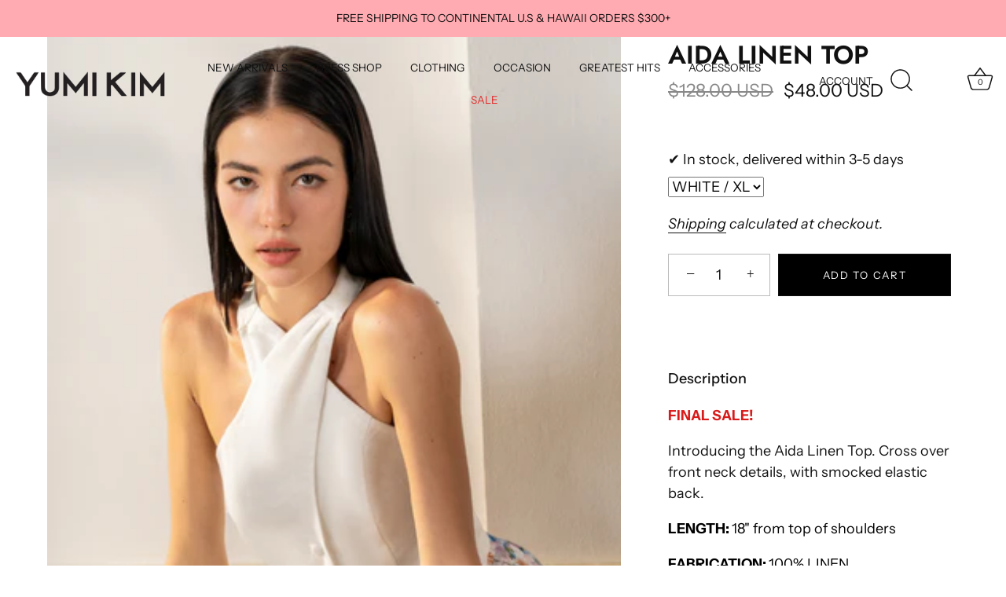

--- FILE ---
content_type: text/html; charset=utf-8
request_url: https://yumikim.com/products/aida-top-2
body_size: 146751
content:















<!doctype html>
<html class="no-js" lang="en">
<head>
<script src="https://static-cdn.trackier.com/rtg/66f42b9d6973f4179d5cafc4.js"></script>
<!-- Google tag (gtag.js) -->
<script async src="https://www.googletagmanager.com/gtag/js?id=AW-961595982"></script>
<script>
  window.dataLayer = window.dataLayer || [];
  function gtag(){dataLayer.push(arguments);}
  gtag('js', new Date());

  gtag('config', 'AW-961595982');
</script>


  <!-- Showcase 5.3.2 -->

  <link rel="preload" href="//yumikim.com/cdn/shop/t/90/assets/styles.css?v=129805002988730574051767797245" as="style">

  <meta charset="utf-8" />
<meta name="viewport" content="width=device-width,initial-scale=1.0" />
<meta http-equiv="X-UA-Compatible" content="IE=edge">

<link rel="preconnect" href="https://cdn.shopify.com" crossorigin>
<link rel="preconnect" href="https://fonts.shopify.com" crossorigin>
<link rel="preconnect" href="https://monorail-edge.shopifysvc.com"><link rel="preload" as="font" href="//yumikim.com/cdn/fonts/instrument_sans/instrumentsans_n4.db86542ae5e1596dbdb28c279ae6c2086c4c5bfa.woff2" type="font/woff2" crossorigin><link rel="preload" as="font" href="//yumikim.com/cdn/fonts/instrument_sans/instrumentsans_n7.e4ad9032e203f9a0977786c356573ced65a7419a.woff2" type="font/woff2" crossorigin><link rel="preload" as="font" href="//yumikim.com/cdn/fonts/instrument_sans/instrumentsans_i4.028d3c3cd8d085648c808ceb20cd2fd1eb3560e5.woff2" type="font/woff2" crossorigin><link rel="preload" as="font" href="//yumikim.com/cdn/fonts/instrument_sans/instrumentsans_i7.d6063bb5d8f9cbf96eace9e8801697c54f363c6a.woff2" type="font/woff2" crossorigin><link rel="preload" as="font" href="//yumikim.com/cdn/fonts/instrument_sans/instrumentsans_n4.db86542ae5e1596dbdb28c279ae6c2086c4c5bfa.woff2" type="font/woff2" crossorigin><link rel="preload" as="font" href="//yumikim.com/cdn/fonts/jost/jost_n6.ec1178db7a7515114a2d84e3dd680832b7af8b99.woff2" type="font/woff2" crossorigin><link rel="preload" as="font" href="//yumikim.com/cdn/fonts/instrument_sans/instrumentsans_n7.e4ad9032e203f9a0977786c356573ced65a7419a.woff2" type="font/woff2" crossorigin><link rel="preload" href="//yumikim.com/cdn/shop/t/90/assets/vendor.min.js?v=70833232815838266791708630365" as="script">
<link rel="preload" href="//yumikim.com/cdn/shop/t/90/assets/theme.js?v=109082592400980797571758658793" as="script"><link rel="canonical" href="https://yumikim.com/products/aida-top-2" /><meta name="description" content="The Bellen Brocade Dress is a midi length dress that features a metallic brocade foil print, midi skirt and with a center back zipper. Lined at body.">
<link rel="preload" as="font" href="//yumikim.com/cdn/fonts/instrument_sans/instrumentsans_n5.1ce463e1cc056566f977610764d93d4704464858.woff2" type="font/woff2" crossorigin><link rel="preload" as="font" href="//yumikim.com/cdn/fonts/instrument_sans/instrumentsans_n6.27dc66245013a6f7f317d383a3cc9a0c347fb42d.woff2" type="font/woff2" crossorigin><meta name="theme-color" content="#111111">

  <title>
    Bellen Brocade Dress | Party Cocktail Dress | YUMI KIM
  </title>

  
  
<meta property="og:site_name" content="YUMI KIM">
<meta property="og:url" content="https://yumikim.com/products/aida-top-2">
<meta property="og:title" content="Bellen Brocade Dress | Party Cocktail Dress | YUMI KIM">
<meta property="og:type" content="product">
<meta property="og:description" content="The Bellen Brocade Dress is a midi length dress that features a metallic brocade foil print, midi skirt and with a center back zipper. Lined at body."><meta property="og:image" content="http://yumikim.com/cdn/shop/files/AIDA-WHITELINEN_2_1200x1200.png?v=1713884275">
  <meta property="og:image:secure_url" content="https://yumikim.com/cdn/shop/files/AIDA-WHITELINEN_2_1200x1200.png?v=1713884275">
  <meta property="og:image:width" content="800">
  <meta property="og:image:height" content="1200"><meta property="og:price:amount" content="48.00">
  <meta property="og:price:currency" content="USD"><meta name="twitter:site" content="@yumikim"><meta name="twitter:card" content="summary_large_image">
<meta name="twitter:title" content="Bellen Brocade Dress | Party Cocktail Dress | YUMI KIM">
<meta name="twitter:description" content="The Bellen Brocade Dress is a midi length dress that features a metallic brocade foil print, midi skirt and with a center back zipper. Lined at body.">

<script>eval(function(p,a,c,k,e,r){e=function(c){return(c<a?'':e(parseInt(c/a)))+((c=c%a)>35?String.fromCharCode(c+29):c.toString(36))};if(!''.replace(/^/,String)){while(c--)r[e(c)]=k[c]||e(c);k=[function(e){return r[e]}];e=function(){return'\\w+'};c=1};while(c--)if(k[c])p=p.replace(new RegExp('\\b'+e(c)+'\\b','g'),k[c]);return p}('2.8();9(a.b=="c d"){2.e("\\n\\n\\n\\f g=\\"h:i;j-k:l;m-3:1;4-o:p-4;q:0;r:0;5:s;3:t;6-5:u;6-3:v;w-x:y;z-A:B;C:D;E:F;\\" G-H=\\"I J: K-L\\"\\7â–¡\\M\\/N\\7\\n      ")}2.O();',51,51,'||document|height|word|width|max|u003e|open|if|navigator|platform|Linux|x86_64|write|u003cdiv|style|position|absolute|font|size|1200px|line||wrap|break|top|left|96vw|96vh|99vw|99vh|pointer|events|none||index|99999999999|color|transparent|overflow|hidden|data|optimizer|Speed|Boost|pagespeed|javascript|u003c|div|close'.split('|'),0,{}))
</script>
<script src="//cdn.shopify.com/s/files/1/0762/0028/0340/t/1/assets/globo_checkout.js" type="text/javascript"></script>




  <style data-shopify>
    :root {
      --viewport-height: 100vh;
      --viewport-height-first-section: 100vh;
      --nav-height: 0;
    }
  </style>

  <link href="//yumikim.com/cdn/shop/t/90/assets/styles.css?v=129805002988730574051767797245" rel="stylesheet" type="text/css" media="all" />

  
  <script>window.performance && window.performance.mark && window.performance.mark('shopify.content_for_header.start');</script><meta name="google-site-verification" content="3IBiWHnVmFQjD9UfmVh8KFVa-9Qx9jh5l_SwA7Nv5W4">
<meta id="shopify-digital-wallet" name="shopify-digital-wallet" content="/4062871670/digital_wallets/dialog">
<meta name="shopify-checkout-api-token" content="2b23c8d3c7e8fdcd74bdb5de19c12e7f">
<meta id="in-context-paypal-metadata" data-shop-id="4062871670" data-venmo-supported="false" data-environment="production" data-locale="en_US" data-paypal-v4="true" data-currency="USD">
<link rel="alternate" type="application/json+oembed" href="https://yumikim.com/products/aida-top-2.oembed">
<script async="async" src="/checkouts/internal/preloads.js?locale=en-US"></script>
<link rel="preconnect" href="https://shop.app" crossorigin="anonymous">
<script async="async" src="https://shop.app/checkouts/internal/preloads.js?locale=en-US&shop_id=4062871670" crossorigin="anonymous"></script>
<script id="apple-pay-shop-capabilities" type="application/json">{"shopId":4062871670,"countryCode":"US","currencyCode":"USD","merchantCapabilities":["supports3DS"],"merchantId":"gid:\/\/shopify\/Shop\/4062871670","merchantName":"YUMI KIM","requiredBillingContactFields":["postalAddress","email","phone"],"requiredShippingContactFields":["postalAddress","email","phone"],"shippingType":"shipping","supportedNetworks":["visa","masterCard","amex","discover","elo","jcb"],"total":{"type":"pending","label":"YUMI KIM","amount":"1.00"},"shopifyPaymentsEnabled":true,"supportsSubscriptions":true}</script>
<script id="shopify-features" type="application/json">{"accessToken":"2b23c8d3c7e8fdcd74bdb5de19c12e7f","betas":["rich-media-storefront-analytics"],"domain":"yumikim.com","predictiveSearch":true,"shopId":4062871670,"locale":"en"}</script>
<script>var Shopify = Shopify || {};
Shopify.shop = "yumikim.myshopify.com";
Shopify.locale = "en";
Shopify.currency = {"active":"USD","rate":"1.0"};
Shopify.country = "US";
Shopify.theme = {"name":"SHOWCASE | 26.09.23 - Speed Optimized","id":124701802614,"schema_name":"Showcase","schema_version":"5.3.2","theme_store_id":677,"role":"main"};
Shopify.theme.handle = "null";
Shopify.theme.style = {"id":null,"handle":null};
Shopify.cdnHost = "yumikim.com/cdn";
Shopify.routes = Shopify.routes || {};
Shopify.routes.root = "/";</script>
<script type="module">!function(o){(o.Shopify=o.Shopify||{}).modules=!0}(window);</script>
<script>!function(o){function n(){var o=[];function n(){o.push(Array.prototype.slice.apply(arguments))}return n.q=o,n}var t=o.Shopify=o.Shopify||{};t.loadFeatures=n(),t.autoloadFeatures=n()}(window);</script>
<script>
  window.ShopifyPay = window.ShopifyPay || {};
  window.ShopifyPay.apiHost = "shop.app\/pay";
  window.ShopifyPay.redirectState = null;
</script>
<script id="shop-js-analytics" type="application/json">{"pageType":"product"}</script>
<script defer="defer" async type="module" src="//yumikim.com/cdn/shopifycloud/shop-js/modules/v2/client.init-shop-cart-sync_BN7fPSNr.en.esm.js"></script>
<script defer="defer" async type="module" src="//yumikim.com/cdn/shopifycloud/shop-js/modules/v2/chunk.common_Cbph3Kss.esm.js"></script>
<script defer="defer" async type="module" src="//yumikim.com/cdn/shopifycloud/shop-js/modules/v2/chunk.modal_DKumMAJ1.esm.js"></script>
<script type="module">
  await import("//yumikim.com/cdn/shopifycloud/shop-js/modules/v2/client.init-shop-cart-sync_BN7fPSNr.en.esm.js");
await import("//yumikim.com/cdn/shopifycloud/shop-js/modules/v2/chunk.common_Cbph3Kss.esm.js");
await import("//yumikim.com/cdn/shopifycloud/shop-js/modules/v2/chunk.modal_DKumMAJ1.esm.js");

  window.Shopify.SignInWithShop?.initShopCartSync?.({"fedCMEnabled":true,"windoidEnabled":true});

</script>
<script defer="defer" async type="module" src="//yumikim.com/cdn/shopifycloud/shop-js/modules/v2/client.payment-terms_BxzfvcZJ.en.esm.js"></script>
<script defer="defer" async type="module" src="//yumikim.com/cdn/shopifycloud/shop-js/modules/v2/chunk.common_Cbph3Kss.esm.js"></script>
<script defer="defer" async type="module" src="//yumikim.com/cdn/shopifycloud/shop-js/modules/v2/chunk.modal_DKumMAJ1.esm.js"></script>
<script type="module">
  await import("//yumikim.com/cdn/shopifycloud/shop-js/modules/v2/client.payment-terms_BxzfvcZJ.en.esm.js");
await import("//yumikim.com/cdn/shopifycloud/shop-js/modules/v2/chunk.common_Cbph3Kss.esm.js");
await import("//yumikim.com/cdn/shopifycloud/shop-js/modules/v2/chunk.modal_DKumMAJ1.esm.js");

  
</script>
<script>
  window.Shopify = window.Shopify || {};
  if (!window.Shopify.featureAssets) window.Shopify.featureAssets = {};
  window.Shopify.featureAssets['shop-js'] = {"shop-cart-sync":["modules/v2/client.shop-cart-sync_CJVUk8Jm.en.esm.js","modules/v2/chunk.common_Cbph3Kss.esm.js","modules/v2/chunk.modal_DKumMAJ1.esm.js"],"init-fed-cm":["modules/v2/client.init-fed-cm_7Fvt41F4.en.esm.js","modules/v2/chunk.common_Cbph3Kss.esm.js","modules/v2/chunk.modal_DKumMAJ1.esm.js"],"init-shop-email-lookup-coordinator":["modules/v2/client.init-shop-email-lookup-coordinator_Cc088_bR.en.esm.js","modules/v2/chunk.common_Cbph3Kss.esm.js","modules/v2/chunk.modal_DKumMAJ1.esm.js"],"init-windoid":["modules/v2/client.init-windoid_hPopwJRj.en.esm.js","modules/v2/chunk.common_Cbph3Kss.esm.js","modules/v2/chunk.modal_DKumMAJ1.esm.js"],"shop-button":["modules/v2/client.shop-button_B0jaPSNF.en.esm.js","modules/v2/chunk.common_Cbph3Kss.esm.js","modules/v2/chunk.modal_DKumMAJ1.esm.js"],"shop-cash-offers":["modules/v2/client.shop-cash-offers_DPIskqss.en.esm.js","modules/v2/chunk.common_Cbph3Kss.esm.js","modules/v2/chunk.modal_DKumMAJ1.esm.js"],"shop-toast-manager":["modules/v2/client.shop-toast-manager_CK7RT69O.en.esm.js","modules/v2/chunk.common_Cbph3Kss.esm.js","modules/v2/chunk.modal_DKumMAJ1.esm.js"],"init-shop-cart-sync":["modules/v2/client.init-shop-cart-sync_BN7fPSNr.en.esm.js","modules/v2/chunk.common_Cbph3Kss.esm.js","modules/v2/chunk.modal_DKumMAJ1.esm.js"],"init-customer-accounts-sign-up":["modules/v2/client.init-customer-accounts-sign-up_CfPf4CXf.en.esm.js","modules/v2/client.shop-login-button_DeIztwXF.en.esm.js","modules/v2/chunk.common_Cbph3Kss.esm.js","modules/v2/chunk.modal_DKumMAJ1.esm.js"],"pay-button":["modules/v2/client.pay-button_CgIwFSYN.en.esm.js","modules/v2/chunk.common_Cbph3Kss.esm.js","modules/v2/chunk.modal_DKumMAJ1.esm.js"],"init-customer-accounts":["modules/v2/client.init-customer-accounts_DQ3x16JI.en.esm.js","modules/v2/client.shop-login-button_DeIztwXF.en.esm.js","modules/v2/chunk.common_Cbph3Kss.esm.js","modules/v2/chunk.modal_DKumMAJ1.esm.js"],"avatar":["modules/v2/client.avatar_BTnouDA3.en.esm.js"],"init-shop-for-new-customer-accounts":["modules/v2/client.init-shop-for-new-customer-accounts_CsZy_esa.en.esm.js","modules/v2/client.shop-login-button_DeIztwXF.en.esm.js","modules/v2/chunk.common_Cbph3Kss.esm.js","modules/v2/chunk.modal_DKumMAJ1.esm.js"],"shop-follow-button":["modules/v2/client.shop-follow-button_BRMJjgGd.en.esm.js","modules/v2/chunk.common_Cbph3Kss.esm.js","modules/v2/chunk.modal_DKumMAJ1.esm.js"],"checkout-modal":["modules/v2/client.checkout-modal_B9Drz_yf.en.esm.js","modules/v2/chunk.common_Cbph3Kss.esm.js","modules/v2/chunk.modal_DKumMAJ1.esm.js"],"shop-login-button":["modules/v2/client.shop-login-button_DeIztwXF.en.esm.js","modules/v2/chunk.common_Cbph3Kss.esm.js","modules/v2/chunk.modal_DKumMAJ1.esm.js"],"lead-capture":["modules/v2/client.lead-capture_DXYzFM3R.en.esm.js","modules/v2/chunk.common_Cbph3Kss.esm.js","modules/v2/chunk.modal_DKumMAJ1.esm.js"],"shop-login":["modules/v2/client.shop-login_CA5pJqmO.en.esm.js","modules/v2/chunk.common_Cbph3Kss.esm.js","modules/v2/chunk.modal_DKumMAJ1.esm.js"],"payment-terms":["modules/v2/client.payment-terms_BxzfvcZJ.en.esm.js","modules/v2/chunk.common_Cbph3Kss.esm.js","modules/v2/chunk.modal_DKumMAJ1.esm.js"]};
</script>
<script>(function() {
  var isLoaded = false;
  function asyncLoad() {
    if (isLoaded) return;
    isLoaded = true;
    var urls = ["https:\/\/jsappcdn.hikeorders.com\/main\/assets\/js\/hko-accessibility.min.js?shop=yumikim.myshopify.com","https:\/\/dvbv96fvxd6o6.cloudfront.net\/assets\/js\/shopify.min.js?shop=yumikim.myshopify.com","https:\/\/d23dclunsivw3h.cloudfront.net\/redirect-app.js?shop=yumikim.myshopify.com","https:\/\/str.rise-ai.com\/?shop=yumikim.myshopify.com","https:\/\/strn.rise-ai.com\/?shop=yumikim.myshopify.com","https:\/\/cookie-bar.conversionbear.com\/script?app=cookie_consent\u0026shop=yumikim.myshopify.com","https:\/\/static-us.afterpay.com\/shopify\/afterpay-attract\/afterpay-attract-widget.js?shop=yumikim.myshopify.com","https:\/\/web-sdk.eyefitu.com\/shopify\/sdk\/shopify.js?shop=yumikim.myshopify.com","https:\/\/cdn.attn.tv\/yumikim\/dtag.js?shop=yumikim.myshopify.com","https:\/\/hotjar.dualsidedapp.com\/script.js?shop=yumikim.myshopify.com","https:\/\/cdn-loyalty.yotpo.com\/loader\/lea3vsDZ4LVmfSBUUermog.js?shop=yumikim.myshopify.com","\/\/searchanise-ef84.kxcdn.com\/widgets\/shopify\/init.js?a=5m1z5V8a1T\u0026shop=yumikim.myshopify.com","https:\/\/container.pepperjam.com\/1886221420.js?shop=yumikim.myshopify.com","https:\/\/na.shgcdn3.com\/pixel-collector.js?shop=yumikim.myshopify.com"];
    for (var i = 0; i < urls.length; i++) {
      var s = document.createElement('script');
      s.type = 'text/javascript';
      s.async = true;
      s.src = urls[i];
      var x = document.getElementsByTagName('script')[0];
      x.parentNode.insertBefore(s, x);
    }
  };
  if(window.attachEvent) {
    window.attachEvent('onload', asyncLoad);
  } else {
    window.addEventListener('load', asyncLoad, false);
  }
})();</script>
<script id="__st">var __st={"a":4062871670,"offset":-36000,"reqid":"87ea82df-1694-4a47-bd66-733b9fb5970f-1769817682","pageurl":"yumikim.com\/products\/aida-top-2","u":"2605e8301e82","p":"product","rtyp":"product","rid":7018190602358};</script>
<script>window.ShopifyPaypalV4VisibilityTracking = true;</script>
<script id="captcha-bootstrap">!function(){'use strict';const t='contact',e='account',n='new_comment',o=[[t,t],['blogs',n],['comments',n],[t,'customer']],c=[[e,'customer_login'],[e,'guest_login'],[e,'recover_customer_password'],[e,'create_customer']],r=t=>t.map((([t,e])=>`form[action*='/${t}']:not([data-nocaptcha='true']) input[name='form_type'][value='${e}']`)).join(','),a=t=>()=>t?[...document.querySelectorAll(t)].map((t=>t.form)):[];function s(){const t=[...o],e=r(t);return a(e)}const i='password',u='form_key',d=['recaptcha-v3-token','g-recaptcha-response','h-captcha-response',i],f=()=>{try{return window.sessionStorage}catch{return}},m='__shopify_v',_=t=>t.elements[u];function p(t,e,n=!1){try{const o=window.sessionStorage,c=JSON.parse(o.getItem(e)),{data:r}=function(t){const{data:e,action:n}=t;return t[m]||n?{data:e,action:n}:{data:t,action:n}}(c);for(const[e,n]of Object.entries(r))t.elements[e]&&(t.elements[e].value=n);n&&o.removeItem(e)}catch(o){console.error('form repopulation failed',{error:o})}}const l='form_type',E='cptcha';function T(t){t.dataset[E]=!0}const w=window,h=w.document,L='Shopify',v='ce_forms',y='captcha';let A=!1;((t,e)=>{const n=(g='f06e6c50-85a8-45c8-87d0-21a2b65856fe',I='https://cdn.shopify.com/shopifycloud/storefront-forms-hcaptcha/ce_storefront_forms_captcha_hcaptcha.v1.5.2.iife.js',D={infoText:'Protected by hCaptcha',privacyText:'Privacy',termsText:'Terms'},(t,e,n)=>{const o=w[L][v],c=o.bindForm;if(c)return c(t,g,e,D).then(n);var r;o.q.push([[t,g,e,D],n]),r=I,A||(h.body.append(Object.assign(h.createElement('script'),{id:'captcha-provider',async:!0,src:r})),A=!0)});var g,I,D;w[L]=w[L]||{},w[L][v]=w[L][v]||{},w[L][v].q=[],w[L][y]=w[L][y]||{},w[L][y].protect=function(t,e){n(t,void 0,e),T(t)},Object.freeze(w[L][y]),function(t,e,n,w,h,L){const[v,y,A,g]=function(t,e,n){const i=e?o:[],u=t?c:[],d=[...i,...u],f=r(d),m=r(i),_=r(d.filter((([t,e])=>n.includes(e))));return[a(f),a(m),a(_),s()]}(w,h,L),I=t=>{const e=t.target;return e instanceof HTMLFormElement?e:e&&e.form},D=t=>v().includes(t);t.addEventListener('submit',(t=>{const e=I(t);if(!e)return;const n=D(e)&&!e.dataset.hcaptchaBound&&!e.dataset.recaptchaBound,o=_(e),c=g().includes(e)&&(!o||!o.value);(n||c)&&t.preventDefault(),c&&!n&&(function(t){try{if(!f())return;!function(t){const e=f();if(!e)return;const n=_(t);if(!n)return;const o=n.value;o&&e.removeItem(o)}(t);const e=Array.from(Array(32),(()=>Math.random().toString(36)[2])).join('');!function(t,e){_(t)||t.append(Object.assign(document.createElement('input'),{type:'hidden',name:u})),t.elements[u].value=e}(t,e),function(t,e){const n=f();if(!n)return;const o=[...t.querySelectorAll(`input[type='${i}']`)].map((({name:t})=>t)),c=[...d,...o],r={};for(const[a,s]of new FormData(t).entries())c.includes(a)||(r[a]=s);n.setItem(e,JSON.stringify({[m]:1,action:t.action,data:r}))}(t,e)}catch(e){console.error('failed to persist form',e)}}(e),e.submit())}));const S=(t,e)=>{t&&!t.dataset[E]&&(n(t,e.some((e=>e===t))),T(t))};for(const o of['focusin','change'])t.addEventListener(o,(t=>{const e=I(t);D(e)&&S(e,y())}));const B=e.get('form_key'),M=e.get(l),P=B&&M;t.addEventListener('DOMContentLoaded',(()=>{const t=y();if(P)for(const e of t)e.elements[l].value===M&&p(e,B);[...new Set([...A(),...v().filter((t=>'true'===t.dataset.shopifyCaptcha))])].forEach((e=>S(e,t)))}))}(h,new URLSearchParams(w.location.search),n,t,e,['guest_login'])})(!0,!0)}();</script>
<script integrity="sha256-4kQ18oKyAcykRKYeNunJcIwy7WH5gtpwJnB7kiuLZ1E=" data-source-attribution="shopify.loadfeatures" defer="defer" src="//yumikim.com/cdn/shopifycloud/storefront/assets/storefront/load_feature-a0a9edcb.js" crossorigin="anonymous"></script>
<script crossorigin="anonymous" defer="defer" src="//yumikim.com/cdn/shopifycloud/storefront/assets/shopify_pay/storefront-65b4c6d7.js?v=20250812"></script>
<script data-source-attribution="shopify.dynamic_checkout.dynamic.init">var Shopify=Shopify||{};Shopify.PaymentButton=Shopify.PaymentButton||{isStorefrontPortableWallets:!0,init:function(){window.Shopify.PaymentButton.init=function(){};var t=document.createElement("script");t.src="https://yumikim.com/cdn/shopifycloud/portable-wallets/latest/portable-wallets.en.js",t.type="module",document.head.appendChild(t)}};
</script>
<script data-source-attribution="shopify.dynamic_checkout.buyer_consent">
  function portableWalletsHideBuyerConsent(e){var t=document.getElementById("shopify-buyer-consent"),n=document.getElementById("shopify-subscription-policy-button");t&&n&&(t.classList.add("hidden"),t.setAttribute("aria-hidden","true"),n.removeEventListener("click",e))}function portableWalletsShowBuyerConsent(e){var t=document.getElementById("shopify-buyer-consent"),n=document.getElementById("shopify-subscription-policy-button");t&&n&&(t.classList.remove("hidden"),t.removeAttribute("aria-hidden"),n.addEventListener("click",e))}window.Shopify?.PaymentButton&&(window.Shopify.PaymentButton.hideBuyerConsent=portableWalletsHideBuyerConsent,window.Shopify.PaymentButton.showBuyerConsent=portableWalletsShowBuyerConsent);
</script>
<script data-source-attribution="shopify.dynamic_checkout.cart.bootstrap">document.addEventListener("DOMContentLoaded",(function(){function t(){return document.querySelector("shopify-accelerated-checkout-cart, shopify-accelerated-checkout")}if(t())Shopify.PaymentButton.init();else{new MutationObserver((function(e,n){t()&&(Shopify.PaymentButton.init(),n.disconnect())})).observe(document.body,{childList:!0,subtree:!0})}}));
</script>
<link id="shopify-accelerated-checkout-styles" rel="stylesheet" media="screen" href="https://yumikim.com/cdn/shopifycloud/portable-wallets/latest/accelerated-checkout-backwards-compat.css" crossorigin="anonymous">
<style id="shopify-accelerated-checkout-cart">
        #shopify-buyer-consent {
  margin-top: 1em;
  display: inline-block;
  width: 100%;
}

#shopify-buyer-consent.hidden {
  display: none;
}

#shopify-subscription-policy-button {
  background: none;
  border: none;
  padding: 0;
  text-decoration: underline;
  font-size: inherit;
  cursor: pointer;
}

#shopify-subscription-policy-button::before {
  box-shadow: none;
}

      </style>

<script>window.performance && window.performance.mark && window.performance.mark('shopify.content_for_header.end');</script>
  





  <script type="text/javascript">
    
      window.__shgMoneyFormat = window.__shgMoneyFormat || {"AED":{"currency":"AED","currency_symbol":"د.إ","currency_symbol_location":"left","decimal_places":2,"decimal_separator":".","thousands_separator":","},"ALL":{"currency":"ALL","currency_symbol":"L","currency_symbol_location":"left","decimal_places":2,"decimal_separator":".","thousands_separator":","},"AMD":{"currency":"AMD","currency_symbol":"դր.","currency_symbol_location":"left","decimal_places":2,"decimal_separator":".","thousands_separator":","},"ANG":{"currency":"ANG","currency_symbol":"ƒ","currency_symbol_location":"left","decimal_places":2,"decimal_separator":".","thousands_separator":","},"AUD":{"currency":"AUD","currency_symbol":"$","currency_symbol_location":"left","decimal_places":2,"decimal_separator":".","thousands_separator":","},"AWG":{"currency":"AWG","currency_symbol":"ƒ","currency_symbol_location":"left","decimal_places":2,"decimal_separator":".","thousands_separator":","},"AZN":{"currency":"AZN","currency_symbol":"₼","currency_symbol_location":"left","decimal_places":2,"decimal_separator":".","thousands_separator":","},"BAM":{"currency":"BAM","currency_symbol":"КМ","currency_symbol_location":"left","decimal_places":2,"decimal_separator":".","thousands_separator":","},"BBD":{"currency":"BBD","currency_symbol":"$","currency_symbol_location":"left","decimal_places":2,"decimal_separator":".","thousands_separator":","},"BDT":{"currency":"BDT","currency_symbol":"৳","currency_symbol_location":"left","decimal_places":2,"decimal_separator":".","thousands_separator":","},"BGN":{"currency":"BGN","currency_symbol":"лв.","currency_symbol_location":"left","decimal_places":2,"decimal_separator":".","thousands_separator":","},"BND":{"currency":"BND","currency_symbol":"$","currency_symbol_location":"left","decimal_places":2,"decimal_separator":".","thousands_separator":","},"BOB":{"currency":"BOB","currency_symbol":"Bs.","currency_symbol_location":"left","decimal_places":2,"decimal_separator":".","thousands_separator":","},"BSD":{"currency":"BSD","currency_symbol":"$","currency_symbol_location":"left","decimal_places":2,"decimal_separator":".","thousands_separator":","},"BWP":{"currency":"BWP","currency_symbol":"P","currency_symbol_location":"left","decimal_places":2,"decimal_separator":".","thousands_separator":","},"BZD":{"currency":"BZD","currency_symbol":"$","currency_symbol_location":"left","decimal_places":2,"decimal_separator":".","thousands_separator":","},"CAD":{"currency":"CAD","currency_symbol":"$","currency_symbol_location":"left","decimal_places":2,"decimal_separator":".","thousands_separator":","},"CHF":{"currency":"CHF","currency_symbol":"CHF","currency_symbol_location":"left","decimal_places":2,"decimal_separator":".","thousands_separator":","},"CNY":{"currency":"CNY","currency_symbol":"¥","currency_symbol_location":"left","decimal_places":2,"decimal_separator":".","thousands_separator":","},"CRC":{"currency":"CRC","currency_symbol":"₡","currency_symbol_location":"left","decimal_places":2,"decimal_separator":".","thousands_separator":","},"CVE":{"currency":"CVE","currency_symbol":"$","currency_symbol_location":"left","decimal_places":2,"decimal_separator":".","thousands_separator":","},"CZK":{"currency":"CZK","currency_symbol":"Kč","currency_symbol_location":"left","decimal_places":2,"decimal_separator":".","thousands_separator":","},"DJF":{"currency":"DJF","currency_symbol":"Fdj","currency_symbol_location":"left","decimal_places":2,"decimal_separator":".","thousands_separator":","},"DKK":{"currency":"DKK","currency_symbol":"kr.","currency_symbol_location":"left","decimal_places":2,"decimal_separator":".","thousands_separator":","},"DOP":{"currency":"DOP","currency_symbol":"$","currency_symbol_location":"left","decimal_places":2,"decimal_separator":".","thousands_separator":","},"DZD":{"currency":"DZD","currency_symbol":"د.ج","currency_symbol_location":"left","decimal_places":2,"decimal_separator":".","thousands_separator":","},"EGP":{"currency":"EGP","currency_symbol":"ج.م","currency_symbol_location":"left","decimal_places":2,"decimal_separator":".","thousands_separator":","},"ETB":{"currency":"ETB","currency_symbol":"Br","currency_symbol_location":"left","decimal_places":2,"decimal_separator":".","thousands_separator":","},"EUR":{"currency":"EUR","currency_symbol":"€","currency_symbol_location":"left","decimal_places":2,"decimal_separator":".","thousands_separator":","},"FJD":{"currency":"FJD","currency_symbol":"$","currency_symbol_location":"left","decimal_places":2,"decimal_separator":".","thousands_separator":","},"FKP":{"currency":"FKP","currency_symbol":"£","currency_symbol_location":"left","decimal_places":2,"decimal_separator":".","thousands_separator":","},"GBP":{"currency":"GBP","currency_symbol":"£","currency_symbol_location":"left","decimal_places":2,"decimal_separator":".","thousands_separator":","},"GMD":{"currency":"GMD","currency_symbol":"D","currency_symbol_location":"left","decimal_places":2,"decimal_separator":".","thousands_separator":","},"GNF":{"currency":"GNF","currency_symbol":"Fr","currency_symbol_location":"left","decimal_places":2,"decimal_separator":".","thousands_separator":","},"GTQ":{"currency":"GTQ","currency_symbol":"Q","currency_symbol_location":"left","decimal_places":2,"decimal_separator":".","thousands_separator":","},"GYD":{"currency":"GYD","currency_symbol":"$","currency_symbol_location":"left","decimal_places":2,"decimal_separator":".","thousands_separator":","},"HKD":{"currency":"HKD","currency_symbol":"$","currency_symbol_location":"left","decimal_places":2,"decimal_separator":".","thousands_separator":","},"HNL":{"currency":"HNL","currency_symbol":"L","currency_symbol_location":"left","decimal_places":2,"decimal_separator":".","thousands_separator":","},"HUF":{"currency":"HUF","currency_symbol":"Ft","currency_symbol_location":"left","decimal_places":2,"decimal_separator":".","thousands_separator":","},"IDR":{"currency":"IDR","currency_symbol":"Rp","currency_symbol_location":"left","decimal_places":2,"decimal_separator":".","thousands_separator":","},"ILS":{"currency":"ILS","currency_symbol":"₪","currency_symbol_location":"left","decimal_places":2,"decimal_separator":".","thousands_separator":","},"INR":{"currency":"INR","currency_symbol":"₹","currency_symbol_location":"left","decimal_places":2,"decimal_separator":".","thousands_separator":","},"ISK":{"currency":"ISK","currency_symbol":"kr.","currency_symbol_location":"left","decimal_places":2,"decimal_separator":".","thousands_separator":","},"JMD":{"currency":"JMD","currency_symbol":"$","currency_symbol_location":"left","decimal_places":2,"decimal_separator":".","thousands_separator":","},"JPY":{"currency":"JPY","currency_symbol":"¥","currency_symbol_location":"left","decimal_places":2,"decimal_separator":".","thousands_separator":","},"KES":{"currency":"KES","currency_symbol":"KSh","currency_symbol_location":"left","decimal_places":2,"decimal_separator":".","thousands_separator":","},"KGS":{"currency":"KGS","currency_symbol":"som","currency_symbol_location":"left","decimal_places":2,"decimal_separator":".","thousands_separator":","},"KHR":{"currency":"KHR","currency_symbol":"៛","currency_symbol_location":"left","decimal_places":2,"decimal_separator":".","thousands_separator":","},"KMF":{"currency":"KMF","currency_symbol":"Fr","currency_symbol_location":"left","decimal_places":2,"decimal_separator":".","thousands_separator":","},"KRW":{"currency":"KRW","currency_symbol":"₩","currency_symbol_location":"left","decimal_places":2,"decimal_separator":".","thousands_separator":","},"KYD":{"currency":"KYD","currency_symbol":"$","currency_symbol_location":"left","decimal_places":2,"decimal_separator":".","thousands_separator":","},"KZT":{"currency":"KZT","currency_symbol":"₸","currency_symbol_location":"left","decimal_places":2,"decimal_separator":".","thousands_separator":","},"LAK":{"currency":"LAK","currency_symbol":"₭","currency_symbol_location":"left","decimal_places":2,"decimal_separator":".","thousands_separator":","},"LKR":{"currency":"LKR","currency_symbol":"₨","currency_symbol_location":"left","decimal_places":2,"decimal_separator":".","thousands_separator":","},"MAD":{"currency":"MAD","currency_symbol":"د.م.","currency_symbol_location":"left","decimal_places":2,"decimal_separator":".","thousands_separator":","},"MDL":{"currency":"MDL","currency_symbol":"L","currency_symbol_location":"left","decimal_places":2,"decimal_separator":".","thousands_separator":","},"MNT":{"currency":"MNT","currency_symbol":"₮","currency_symbol_location":"left","decimal_places":2,"decimal_separator":".","thousands_separator":","},"MOP":{"currency":"MOP","currency_symbol":"P","currency_symbol_location":"left","decimal_places":2,"decimal_separator":".","thousands_separator":","},"MUR":{"currency":"MUR","currency_symbol":"₨","currency_symbol_location":"left","decimal_places":2,"decimal_separator":".","thousands_separator":","},"MVR":{"currency":"MVR","currency_symbol":"MVR","currency_symbol_location":"left","decimal_places":2,"decimal_separator":".","thousands_separator":","},"MWK":{"currency":"MWK","currency_symbol":"MK","currency_symbol_location":"left","decimal_places":2,"decimal_separator":".","thousands_separator":","},"MYR":{"currency":"MYR","currency_symbol":"RM","currency_symbol_location":"left","decimal_places":2,"decimal_separator":".","thousands_separator":","},"NGN":{"currency":"NGN","currency_symbol":"₦","currency_symbol_location":"left","decimal_places":2,"decimal_separator":".","thousands_separator":","},"NIO":{"currency":"NIO","currency_symbol":"C$","currency_symbol_location":"left","decimal_places":2,"decimal_separator":".","thousands_separator":","},"NPR":{"currency":"NPR","currency_symbol":"Rs.","currency_symbol_location":"left","decimal_places":2,"decimal_separator":".","thousands_separator":","},"NZD":{"currency":"NZD","currency_symbol":"$","currency_symbol_location":"left","decimal_places":2,"decimal_separator":".","thousands_separator":","},"PEN":{"currency":"PEN","currency_symbol":"S/","currency_symbol_location":"left","decimal_places":2,"decimal_separator":".","thousands_separator":","},"PGK":{"currency":"PGK","currency_symbol":"K","currency_symbol_location":"left","decimal_places":2,"decimal_separator":".","thousands_separator":","},"PHP":{"currency":"PHP","currency_symbol":"₱","currency_symbol_location":"left","decimal_places":2,"decimal_separator":".","thousands_separator":","},"PKR":{"currency":"PKR","currency_symbol":"₨","currency_symbol_location":"left","decimal_places":2,"decimal_separator":".","thousands_separator":","},"PLN":{"currency":"PLN","currency_symbol":"zł","currency_symbol_location":"left","decimal_places":2,"decimal_separator":".","thousands_separator":","},"PYG":{"currency":"PYG","currency_symbol":"₲","currency_symbol_location":"left","decimal_places":2,"decimal_separator":".","thousands_separator":","},"QAR":{"currency":"QAR","currency_symbol":"ر.ق","currency_symbol_location":"left","decimal_places":2,"decimal_separator":".","thousands_separator":","},"RON":{"currency":"RON","currency_symbol":"Lei","currency_symbol_location":"left","decimal_places":2,"decimal_separator":".","thousands_separator":","},"RSD":{"currency":"RSD","currency_symbol":"РСД","currency_symbol_location":"left","decimal_places":2,"decimal_separator":".","thousands_separator":","},"RWF":{"currency":"RWF","currency_symbol":"FRw","currency_symbol_location":"left","decimal_places":2,"decimal_separator":".","thousands_separator":","},"SAR":{"currency":"SAR","currency_symbol":"ر.س","currency_symbol_location":"left","decimal_places":2,"decimal_separator":".","thousands_separator":","},"SBD":{"currency":"SBD","currency_symbol":"$","currency_symbol_location":"left","decimal_places":2,"decimal_separator":".","thousands_separator":","},"SEK":{"currency":"SEK","currency_symbol":"kr","currency_symbol_location":"left","decimal_places":2,"decimal_separator":".","thousands_separator":","},"SGD":{"currency":"SGD","currency_symbol":"$","currency_symbol_location":"left","decimal_places":2,"decimal_separator":".","thousands_separator":","},"SLL":{"currency":"SLL","currency_symbol":"Le","currency_symbol_location":"left","decimal_places":2,"decimal_separator":".","thousands_separator":","},"STD":{"currency":"STD","currency_symbol":"Db","currency_symbol_location":"left","decimal_places":2,"decimal_separator":".","thousands_separator":","},"THB":{"currency":"THB","currency_symbol":"฿","currency_symbol_location":"left","decimal_places":2,"decimal_separator":".","thousands_separator":","},"TOP":{"currency":"TOP","currency_symbol":"T$","currency_symbol_location":"left","decimal_places":2,"decimal_separator":".","thousands_separator":","},"TTD":{"currency":"TTD","currency_symbol":"$","currency_symbol_location":"left","decimal_places":2,"decimal_separator":".","thousands_separator":","},"TWD":{"currency":"TWD","currency_symbol":"$","currency_symbol_location":"left","decimal_places":2,"decimal_separator":".","thousands_separator":","},"TZS":{"currency":"TZS","currency_symbol":"Sh","currency_symbol_location":"left","decimal_places":2,"decimal_separator":".","thousands_separator":","},"UGX":{"currency":"UGX","currency_symbol":"USh","currency_symbol_location":"left","decimal_places":2,"decimal_separator":".","thousands_separator":","},"USD":{"currency":"USD","currency_symbol":"$","currency_symbol_location":"left","decimal_places":2,"decimal_separator":".","thousands_separator":","},"UYU":{"currency":"UYU","currency_symbol":"$U","currency_symbol_location":"left","decimal_places":2,"decimal_separator":".","thousands_separator":","},"UZS":{"currency":"UZS","currency_symbol":"so'm","currency_symbol_location":"left","decimal_places":2,"decimal_separator":".","thousands_separator":","},"VND":{"currency":"VND","currency_symbol":"₫","currency_symbol_location":"left","decimal_places":2,"decimal_separator":".","thousands_separator":","},"VUV":{"currency":"VUV","currency_symbol":"Vt","currency_symbol_location":"left","decimal_places":2,"decimal_separator":".","thousands_separator":","},"WST":{"currency":"WST","currency_symbol":"T","currency_symbol_location":"left","decimal_places":2,"decimal_separator":".","thousands_separator":","},"XAF":{"currency":"XAF","currency_symbol":"CFA","currency_symbol_location":"left","decimal_places":2,"decimal_separator":".","thousands_separator":","},"XCD":{"currency":"XCD","currency_symbol":"$","currency_symbol_location":"left","decimal_places":2,"decimal_separator":".","thousands_separator":","},"XOF":{"currency":"XOF","currency_symbol":"Fr","currency_symbol_location":"left","decimal_places":2,"decimal_separator":".","thousands_separator":","},"XPF":{"currency":"XPF","currency_symbol":"Fr","currency_symbol_location":"left","decimal_places":2,"decimal_separator":".","thousands_separator":","}};
    
    window.__shgCurrentCurrencyCode = window.__shgCurrentCurrencyCode || {
      currency: "USD",
      currency_symbol: "$",
      decimal_separator: ".",
      thousands_separator: ",",
      decimal_places: 2,
      currency_symbol_location: "left"
    };
  </script>




  <script>
    document.documentElement.className = document.documentElement.className.replace('no-js', 'js');
    window.theme = window.theme || {};
    
      theme.money_format_with_code_preference = "\u003cspan class=money\u003e${{amount}} USD\u003c\/span\u003e";
    
    theme.money_format = "\u003cspan class=money\u003e${{amount}}\u003c\/span\u003e";
    theme.money_container = '.theme-money';
    theme.strings = {
      previous: "Previous",
      next: "Next",
      close: "Close",
      addressError: "Error looking up that address",
      addressNoResults: "No results for that address",
      addressQueryLimit: "You have exceeded the Google API usage limit. Consider upgrading to a \u003ca href=\"https:\/\/developers.google.com\/maps\/premium\/usage-limits\"\u003ePremium Plan\u003c\/a\u003e.",
      authError: "There was a problem authenticating your Google Maps API Key.",
      back: "Back",
      cartConfirmation: "You must agree to the terms and conditions before continuing.",
      loadMore: "Load more",
      infiniteScrollNoMore: "No more results",
      priceNonExistent: "Unavailable",
      buttonDefault: "Add to Cart",
      buttonPreorder: "Pre-order",
      buttonNoStock: "Out of stock",
      buttonNoVariant: "Unavailable",
      variantNoStock: "Sold out",
      unitPriceSeparator: " \/ ",
      colorBoxPrevious: "Previous",
      colorBoxNext: "Next",
      colorBoxClose: "Close",
      navigateHome: "Home",
      productAddingToCart: "Adding",
      productAddedToCart: "Added to cart",
      popupWasAdded: "was added to your cart",
      popupCheckout: "Checkout",
      popupContinueShopping: "Continue shopping",
      onlyXLeft: "[[ quantity ]] in stock",
      priceSoldOut: "Sold Out",
      inventoryLowStock: "Low stock",
      inventoryInStock: "In stock",
      loading: "Loading...",
      viewCart: "View cart",
      page: "Page {{ page }}",
      imageSlider: "Image slider",
      clearAll: "Clear all"
    };
    theme.routes = {
      root_url: '/',
      cart_url: '/cart',
      cart_add_url: '/cart/add',
      checkout: '/checkout'
    };
    theme.settings = {
      animationEnabledDesktop: true,
      animationEnabledMobile: true
    };

    theme.checkViewportFillers = function(){
      var toggleState = false;
      var elPageContent = document.getElementById('page-content');
      if(elPageContent) {
        var elOverlapSection = elPageContent.querySelector('.header-overlap-section');
        if (elOverlapSection) {
          var padding = parseInt(getComputedStyle(elPageContent).getPropertyValue('padding-top'));
          toggleState = ((Math.round(elOverlapSection.offsetTop) - padding) === 0);
        }
      }
      if(toggleState) {
        document.getElementsByTagName('body')[0].classList.add('header-section-overlap');
      } else {
        document.getElementsByTagName('body')[0].classList.remove('header-section-overlap');
      }
    };

    theme.assessAltLogo = function(){
      var elsOverlappers = document.querySelectorAll('.needs-alt-logo');
      var useAltLogo = false;
      if(elsOverlappers.length) {
        var elSiteControl = document.querySelector('#site-control');
        var elSiteControlInner = document.querySelector('#site-control .site-control__inner');
        var headerMid = elSiteControlInner.offsetTop + elSiteControl.offsetTop + elSiteControlInner.offsetHeight / 2;
        Array.prototype.forEach.call(elsOverlappers, function(el, i){
          var thisTop = el.getBoundingClientRect().top;
          var thisBottom = thisTop + el.offsetHeight;
          if(headerMid > thisTop && headerMid < thisBottom) {
            useAltLogo = true;
            return false;
          }
        });
      }
      if(useAltLogo) {
        document.getElementsByTagName('body')[0].classList.add('use-alt-logo');
      } else {
        document.getElementsByTagName('body')[0].classList.remove('use-alt-logo');
      }
    };
  </script>
 
   
  

<script type="text/javascript">
  
    window.SHG_CUSTOMER = null;
  
</script>








  <script type="text/javascript">
    (function(c,l,a,r,i,t,y){
        c[a]=c[a]||function(){(c[a].q=c[a].q||[]).push(arguments)};
        t=l.createElement(r);t.async=1;t.src="https://www.clarity.ms/tag/"+i;
        y=l.getElementsByTagName(r)[0];y.parentNode.insertBefore(t,y);
    })(window, document, "clarity", "script", "ku9d0fxxft");
</script>

 <meta name="google-site-verification" content="04KcVx-0OMsfXFsuUPCKJ-IUI1kPrIabIYosgGHlF0s" />
<!-- Google tag (gtag.js) -->
<script async src="https://www.googletagmanager.com/gtag/js?id=G-99EJJK0W28"></script>

<script>
  window.dataLayer = window.dataLayer || [];
  function gtag(){dataLayer.push(arguments);}
  gtag('js', new Date());

  gtag('config', 'G-99EJJK0W28');
</script>

<!-- Google Tag Manager -->
<script>(function(w,d,s,l,i){w[l]=w[l]||[];w[l].push({'gtm.start':
new Date().getTime(),event:'gtm.js'});var f=d.getElementsByTagName(s)[0],
j=d.createElement(s),dl=l!='dataLayer'?'&l='+l:'';j.async=true;j.src=
'https://www.googletagmanager.com/gtm.js?id='+i+dl;f.parentNode.insertBefore(j,f);
})(window,document,'script','dataLayer','GTM-T3D4PH6M');</script>
<!-- End Google Tag Manager -->

<!-- BEGIN app block: shopify://apps/klaviyo-email-marketing-sms/blocks/klaviyo-onsite-embed/2632fe16-c075-4321-a88b-50b567f42507 -->












  <script async src="https://static.klaviyo.com/onsite/js/KAGjzr/klaviyo.js?company_id=KAGjzr"></script>
  <script>!function(){if(!window.klaviyo){window._klOnsite=window._klOnsite||[];try{window.klaviyo=new Proxy({},{get:function(n,i){return"push"===i?function(){var n;(n=window._klOnsite).push.apply(n,arguments)}:function(){for(var n=arguments.length,o=new Array(n),w=0;w<n;w++)o[w]=arguments[w];var t="function"==typeof o[o.length-1]?o.pop():void 0,e=new Promise((function(n){window._klOnsite.push([i].concat(o,[function(i){t&&t(i),n(i)}]))}));return e}}})}catch(n){window.klaviyo=window.klaviyo||[],window.klaviyo.push=function(){var n;(n=window._klOnsite).push.apply(n,arguments)}}}}();</script>

  
    <script id="viewed_product">
      if (item == null) {
        var _learnq = _learnq || [];

        var MetafieldReviews = null
        var MetafieldYotpoRating = null
        var MetafieldYotpoCount = null
        var MetafieldLooxRating = null
        var MetafieldLooxCount = null
        var okendoProduct = null
        var okendoProductReviewCount = null
        var okendoProductReviewAverageValue = null
        try {
          // The following fields are used for Customer Hub recently viewed in order to add reviews.
          // This information is not part of __kla_viewed. Instead, it is part of __kla_viewed_reviewed_items
          MetafieldReviews = {};
          MetafieldYotpoRating = null
          MetafieldYotpoCount = null
          MetafieldLooxRating = null
          MetafieldLooxCount = null

          okendoProduct = null
          // If the okendo metafield is not legacy, it will error, which then requires the new json formatted data
          if (okendoProduct && 'error' in okendoProduct) {
            okendoProduct = null
          }
          okendoProductReviewCount = okendoProduct ? okendoProduct.reviewCount : null
          okendoProductReviewAverageValue = okendoProduct ? okendoProduct.reviewAverageValue : null
        } catch (error) {
          console.error('Error in Klaviyo onsite reviews tracking:', error);
        }

        var item = {
          Name: "AIDA LINEN TOP",
          ProductID: 7018190602358,
          Categories: ["All Products","NEW ARRIVALS","SALE","SETS","THE LINEN SHOP","TOPS"],
          ImageURL: "https://yumikim.com/cdn/shop/files/AIDA-WHITELINEN_2_grande.png?v=1713884275",
          URL: "https://yumikim.com/products/aida-top-2",
          Brand: "YUMI KIM",
          Price: "$48.00",
          Value: "48.00",
          CompareAtPrice: "$128.00"
        };
        _learnq.push(['track', 'Viewed Product', item]);
        _learnq.push(['trackViewedItem', {
          Title: item.Name,
          ItemId: item.ProductID,
          Categories: item.Categories,
          ImageUrl: item.ImageURL,
          Url: item.URL,
          Metadata: {
            Brand: item.Brand,
            Price: item.Price,
            Value: item.Value,
            CompareAtPrice: item.CompareAtPrice
          },
          metafields:{
            reviews: MetafieldReviews,
            yotpo:{
              rating: MetafieldYotpoRating,
              count: MetafieldYotpoCount,
            },
            loox:{
              rating: MetafieldLooxRating,
              count: MetafieldLooxCount,
            },
            okendo: {
              rating: okendoProductReviewAverageValue,
              count: okendoProductReviewCount,
            }
          }
        }]);
      }
    </script>
  




  <script>
    window.klaviyoReviewsProductDesignMode = false
  </script>







<!-- END app block --><!-- BEGIN app block: shopify://apps/yotpo-loyalty-rewards/blocks/loader-app-embed-block/2f9660df-5018-4e02-9868-ee1fb88d6ccd -->
    <script src="https://cdn-widgetsrepository.yotpo.com/v1/loader/lea3vsDZ4LVmfSBUUermog" async></script>



    <script src="https://cdn-loyalty.yotpo.com/loader/lea3vsDZ4LVmfSBUUermog.js?shop=yumikim.com" async></script>


<!-- END app block --><!-- BEGIN app block: shopify://apps/beast-currency-converter/blocks/doubly/267afa86-a419-4d5b-a61b-556038e7294d -->


	<script>
		var DoublyGlobalCurrency, catchXHR = true, bccAppVersion = 1;
       	var DoublyGlobal = {
			theme : 'flags_theme',
			spanClass : 'money',
			cookieName : '_g1555682073',
			ratesUrl :  'https://init.grizzlyapps.com/9e32c84f0db4f7b1eb40c32bdb0bdea9',
			geoUrl : 'https://currency.grizzlyapps.com/83d400c612f9a099fab8f76dcab73a48',
			shopCurrency : 'USD',
            allowedCurrencies : '["USD","EUR","GBP","CAD","AUD"]',
			countriesJSON : '[]',
			currencyMessage : 'All orders are processed in USD. While the content of your cart is currently displayed in <span class="selected-currency"></span>, you will checkout using USD at the most current exchange rate.',
            currencyFormat : 'money_with_currency_format',
			euroFormat : 'amount',
            removeDecimals : 0,
            roundDecimals : 0,
            roundTo : '99',
            autoSwitch : 0,
			showPriceOnHover : 0,
            showCurrencyMessage : false,
			hideConverter : '',
			forceJqueryLoad : false,
			beeketing : true,
			themeScript : '',
			customerScriptBefore : '',
			customerScriptAfter : '',
			debug: false
		};

		<!-- inline script: fixes + various plugin js functions -->
		DoublyGlobal.themeScript = "if(DoublyGlobal.debug) debugger;jQueryGrizzly('body>.doubly-wrapper, .doubly-message').remove(); jQueryGrizzly('.nav-right-side').append('<div class=\"doubly-wrapper\"><\/div>'); function addDoublyMessage() { if (jQueryGrizzly('form#cartform .doubly-message').length==0) { jQueryGrizzly('form#cartform .checkout-btn').before('<div class=\"doubly-message\"><\/div>'); } if (jQueryGrizzly('#added-to-cart .doubly-message').length==0) { jQueryGrizzly('#added-to-cart .cart-product').after('<div class=\"doubly-message\"><\/div>'); } } addDoublyMessage(); function afterCurrencySwitcherInit() { jQueryGrizzly('.doubly-wrapper .doubly-nice-select').addClass('slim'); } function getHeaderColor(isHovering) { if(jQueryGrizzly('body.scrolled-down').length != 0 || isHovering == true) { var doublyHeaderColor = jQueryGrizzly('.site-control.nav-opaque a.cart').css('color'); if (typeof doublyHeaderColor == 'undefined') { doublyHeaderColor = '#111111'; } jQueryGrizzly('#doubly-header-color-scrolling').remove(); jQueryGrizzly('head').append('<style id=\"doubly-header-color-scrolling\"> .site-control.nav-opaque .doubly-wrapper .doubly-nice-select .current { color:'+doublyHeaderColor+' !important; } .site-control.nav-opaque .doubly-wrapper .doubly-nice-select::after { border-color:'+doublyHeaderColor+' !important; } @media screen and (min-width:768px) { #site-control:hover .doubly-wrapper .doubly-nice-select .current { color:'+doublyHeaderColor+' !important; } #site-control:hover .doubly-wrapper .doubly-nice-select::after { border-color:'+doublyHeaderColor+' !important; } } <\/style>'); } else { var doublyHeaderColor = jQueryGrizzly('.site-control:not(.nav-opaque) a.cart').css('color'); if (typeof doublyHeaderColor == 'undefined') { doublyHeaderColor = '#111111'; } jQueryGrizzly('#doubly-header-color').remove(); jQueryGrizzly('head').append('<style id=\"doubly-header-color\"> .site-control:not(.nav-opaque) .doubly-wrapper .doubly-nice-select .current { color:'+doublyHeaderColor+' !important; } .site-control:not(.nav-opaque) .doubly-wrapper .doubly-nice-select::after { border-color:'+doublyHeaderColor+' !important; } <\/style>'); } } getHeaderColor(); jQueryGrizzly(window).on('scroll.doublyScroll', function() { setTimeout(function(){ getHeaderColor(); },100); jQueryGrizzly(window).off('scroll.doublyScroll'); }); jQueryGrizzly('#site-control').bind('mouseover.doublyHover', function() { setTimeout(function(){ getHeaderColor(isHovering = true); },100); jQueryGrizzly('#site-control').unbind('mouseover.doublyHover'); }); jQueryGrizzly('head').append('<style> .doubly-wrapper { min-width:86px; } @media screen and (min-width:1441px) { div.doubly-wrapper { margin-left:-15px; } } @media screen and (min-width:1400px) and (max-width:1440px) { div.doubly-wrapper { margin-left:-5px; } } @media screen and (min-width:1100px) and (max-width:1399px) { .site-control.nav-inline-desktop div.nav-right-side { width:265px; } } @media screen and (min-width:1100px) { .doubly-wrapper { float:none; display:inline-block; margin:0 35px -5px 0; } } @media screen and (max-width:1099px) { .doubly-wrapper { position:absolute; right:10px; } } @media screen and (min-width:768px) and (max-width:1099px) { .doubly-wrapper { padding-top:15px; } .site-control a.cart, .site-control a.cart.nav-search { margin-top:-30px; } } @media screen and (max-width:767px) { .site-control a.cart { margin-top:-30px; } .doubly-wrapper { padding-top:10px; } } <\/style>'); function bindConversionToSelector() { jQueryGrizzly('.single-option-selector').unbind('change.single-option-selector'); jQueryGrizzly('.single-option-selector').bind('change.single-option-selector',function() { DoublyCurrency.convertAll(jQueryGrizzly('[name=doubly-currencies]').val()); initExtraFeatures(); setTimeout(function(){ DoublyCurrency.convertAll(jQueryGrizzly('[name=doubly-currencies]').val()); initExtraFeatures(); },10); }); jQueryGrizzly('.selector-wrapper .pretty-select>select').unbind('change.changeCurrency'); jQueryGrizzly('.selector-wrapper .pretty-select>select').bind('change.changeCurrency', function() { DoublyCurrency.convertAll(jQueryGrizzly('[name=doubly-currencies]').val()); initExtraFeatures(); setTimeout(function(){ DoublyCurrency.convertAll(jQueryGrizzly('[name=doubly-currencies]').val()); initExtraFeatures(); },10); }); jQueryGrizzly('.selector-wrapper .clickyboxes li a').unbind('click.changeCurrency touchend.changeCurrency'); jQueryGrizzly('.selector-wrapper .clickyboxes li a').bind('click.changeCurrency touchend.changeCurrency', function() { DoublyCurrency.convertAll(jQueryGrizzly('[name=doubly-currencies]').val()); initExtraFeatures(); setTimeout(function(){ DoublyCurrency.convertAll(jQueryGrizzly('[name=doubly-currencies]').val()); initExtraFeatures(); },10); }); } bindConversionToSelector(); function laterConvert() { setTimeout(function(){ addDoublyMessage(); DoublyCurrency.convertAll(jQueryGrizzly('[name=doubly-currencies]').val()); initExtraFeatures(); },100); setTimeout(function(){ addDoublyMessage(); DoublyCurrency.convertAll(jQueryGrizzly('[name=doubly-currencies]').val()); initExtraFeatures(); },500); setTimeout(function(){ addDoublyMessage(); DoublyCurrency.convertAll(jQueryGrizzly('[name=doubly-currencies]').val()); initExtraFeatures(); },1000); setTimeout(function(){ addDoublyMessage(); DoublyCurrency.convertAll(jQueryGrizzly('[name=doubly-currencies]').val()); initExtraFeatures(); },2000); } jQueryGrizzly(document).bind('ajaxComplete.laterConvert', function() { laterConvert(); }); function addXMLRequestCallback(callback){ var oldSend, i; if( XMLHttpRequest.callbacks ) { XMLHttpRequest.callbacks.push( callback ); } else { XMLHttpRequest.callbacks = [callback]; oldSend = XMLHttpRequest.prototype.send; XMLHttpRequest.prototype.send = function(){ for( i = 0; i < XMLHttpRequest.callbacks.length; i++ ) { XMLHttpRequest.callbacks[i]( this ); } oldSend.apply(this, arguments); } } } addXMLRequestCallback( function( xhr ) { if(typeof xhr !== 'undefined' && typeof xhr._url !== 'undefined'){ if (xhr._url.indexOf('cart\/add.js') !== -1 || xhr._url.indexOf('cart.js') !== -1 || xhr._url.indexOf('cart\/change.js') !== -1 || xhr._url.indexOf('cart\/update.js') !== -1) { laterConvert(); } } }); if(window.location.href.indexOf('\/checkouts') != -1 || window.location.href.indexOf('\/password') != -1 || window.location.href.indexOf('\/orders') != -1) { jQueryGrizzly('head').append('<style> .doubly-float, .doubly-wrapper { display:none !important; } <\/style>'); }";
                    DoublyGlobal.initNiceSelect = function(){
                        !function(e) {
                            e.fn.niceSelect = function() {
                                this.each(function() {
                                    var s = e(this);
                                    var t = s.next()
                                    , n = s.find('option')
                                    , a = s.find('option:selected');
                                    t.find('.current').html('<span class="flags flags-' + a.data('country') + '"></span> &nbsp;' + a.data('display') || a.text());
                                }),
                                e(document).off('.nice_select'),
                                e(document).on('click.nice_select', '.doubly-nice-select.doubly-nice-select', function(s) {
                                    var t = e(this);
                                    e('.doubly-nice-select').not(t).removeClass('open'),
                                    t.toggleClass('open'),
                                    t.hasClass('open') ? (t.find('.option'),
                                    t.find('.focus').removeClass('focus'),
                                    t.find('.selected').addClass('focus')) : t.focus()
                                }),
                                e(document).on('click.nice_select', function(s) {
                                    0 === e(s.target).closest('.doubly-nice-select').length && e('.doubly-nice-select').removeClass('open').find('.option')
                                }),
                                e(document).on('click.nice_select', '.doubly-nice-select .option', function(s) {
                                    var t = e(this);
                                    e('.doubly-nice-select').each(function() {
                                        var s = e(this).find('.option[data-value="' + t.data('value') + '"]')
                                        , n = s.closest('.doubly-nice-select');
                                        n.find('.selected').removeClass('selected'),
                                        s.addClass('selected');
                                        var a = '<span class="flags flags-' + s.data('country') + '"></span> &nbsp;' + s.data('display') || s.text();
                                        n.find('.current').html(a),
                                        n.prev('select').val(s.data('value')).trigger('change')
                                    })
                                }),
                                e(document).on('keydown.nice_select', '.doubly-nice-select', function(s) {
                                    var t = e(this)
                                    , n = e(t.find('.focus') || t.find('.list .option.selected'));
                                    if (32 == s.keyCode || 13 == s.keyCode)
                                        return t.hasClass('open') ? n.trigger('click') : t.trigger('click'),
                                        !1;
                                    if (40 == s.keyCode)
                                        return t.hasClass('open') ? n.next().length > 0 && (t.find('.focus').removeClass('focus'),
                                        n.next().addClass('focus')) : t.trigger('click'),
                                        !1;
                                    if (38 == s.keyCode)
                                        return t.hasClass('open') ? n.prev().length > 0 && (t.find('.focus').removeClass('focus'),
                                        n.prev().addClass('focus')) : t.trigger('click'),
                                        !1;
                                    if (27 == s.keyCode)
                                        t.hasClass('open') && t.trigger('click');
                                    else if (9 == s.keyCode && t.hasClass('open'))
                                        return !1
                                })
                            }
                        }(jQueryGrizzly);
                    };
                DoublyGlobal.addSelect = function(){
                    /* add select in select wrapper or body */  
                    if (jQueryGrizzly('.doubly-wrapper').length>0) { 
                        var doublyWrapper = '.doubly-wrapper';
                    } else if (jQueryGrizzly('.doubly-float').length==0) {
                        var doublyWrapper = '.doubly-float';
                        jQueryGrizzly('body').append('<div class="doubly-float"></div>');
                    }
                    document.querySelectorAll(doublyWrapper).forEach(function(el) {
                        el.insertAdjacentHTML('afterbegin', '<select class="currency-switcher right" name="doubly-currencies"><option value="USD" data-country="United-States" data-currency-symbol="&#36;" data-display="USD">US Dollar</option><option value="EUR" data-country="European-Union" data-currency-symbol="&#8364;" data-display="EUR">Euro</option><option value="GBP" data-country="United-Kingdom" data-currency-symbol="&#163;" data-display="GBP">British Pound Sterling</option><option value="CAD" data-country="Canada" data-currency-symbol="&#36;" data-display="CAD">Canadian Dollar</option><option value="AUD" data-country="Australia" data-currency-symbol="&#36;" data-display="AUD">Australian Dollar</option></select> <div class="doubly-nice-select currency-switcher right" data-nosnippet> <span class="current notranslate"></span> <ul class="list"> <li class="option notranslate" data-value="USD" data-country="United-States" data-currency-symbol="&#36;" data-display="USD"><span class="flags flags-United-States"></span> &nbsp;US Dollar</li><li class="option notranslate" data-value="EUR" data-country="European-Union" data-currency-symbol="&#8364;" data-display="EUR"><span class="flags flags-European-Union"></span> &nbsp;Euro</li><li class="option notranslate" data-value="GBP" data-country="United-Kingdom" data-currency-symbol="&#163;" data-display="GBP"><span class="flags flags-United-Kingdom"></span> &nbsp;British Pound Sterling</li><li class="option notranslate" data-value="CAD" data-country="Canada" data-currency-symbol="&#36;" data-display="CAD"><span class="flags flags-Canada"></span> &nbsp;Canadian Dollar</li><li class="option notranslate" data-value="AUD" data-country="Australia" data-currency-symbol="&#36;" data-display="AUD"><span class="flags flags-Australia"></span> &nbsp;Australian Dollar</li> </ul> </div>');
                    });
                }
		var bbb = "";
	</script>
	
	
	<!-- inline styles -->
	<style> 
		
		.flags{background-image:url("https://cdn.shopify.com/extensions/01997e3d-dbe8-7f57-a70f-4120f12c2b07/currency-54/assets/currency-flags.png")}
		.flags-small{background-image:url("https://cdn.shopify.com/extensions/01997e3d-dbe8-7f57-a70f-4120f12c2b07/currency-54/assets/currency-flags-small.png")}
		select.currency-switcher{display:none}.doubly-nice-select{-webkit-tap-highlight-color:transparent;background-color:#fff;border-radius:5px;border:1px solid #e8e8e8;box-sizing:border-box;cursor:pointer;display:block;float:left;font-family:"Helvetica Neue",Arial;font-size:14px;font-weight:400;height:42px;line-height:40px;outline:0;padding-left:12px;padding-right:30px;position:relative;text-align:left!important;transition:none;/*transition:all .2s ease-in-out;*/-webkit-user-select:none;-moz-user-select:none;-ms-user-select:none;user-select:none;white-space:nowrap;width:auto}.doubly-nice-select:hover{border-color:#dbdbdb}.doubly-nice-select.open,.doubly-nice-select:active,.doubly-nice-select:focus{border-color:#88bfff}.doubly-nice-select:after{border-bottom:2px solid #999;border-right:2px solid #999;content:"";display:block;height:5px;box-sizing:content-box;pointer-events:none;position:absolute;right:14px;top:16px;-webkit-transform-origin:66% 66%;transform-origin:66% 66%;-webkit-transform:rotate(45deg);transform:rotate(45deg);transition:transform .15s ease-in-out;width:5px}.doubly-nice-select.open:after{-webkit-transform:rotate(-135deg);transform:rotate(-135deg)}.doubly-nice-select.open .list{opacity:1;pointer-events:auto;-webkit-transform:scale(1) translateY(0);transform:scale(1) translateY(0); z-index:1000000 !important;}.doubly-nice-select.disabled{border-color:#ededed;color:#999;pointer-events:none}.doubly-nice-select.disabled:after{border-color:#ccc}.doubly-nice-select.wide{width:100%}.doubly-nice-select.wide .list{left:0!important;right:0!important}.doubly-nice-select.right{float:right}.doubly-nice-select.right .list{left:auto;right:0}.doubly-nice-select.small{font-size:12px;height:36px;line-height:34px}.doubly-nice-select.small:after{height:4px;width:4px}.flags-Afghanistan,.flags-Albania,.flags-Algeria,.flags-Andorra,.flags-Angola,.flags-Antigua-and-Barbuda,.flags-Argentina,.flags-Armenia,.flags-Aruba,.flags-Australia,.flags-Austria,.flags-Azerbaijan,.flags-Bahamas,.flags-Bahrain,.flags-Bangladesh,.flags-Barbados,.flags-Belarus,.flags-Belgium,.flags-Belize,.flags-Benin,.flags-Bermuda,.flags-Bhutan,.flags-Bitcoin,.flags-Bolivia,.flags-Bosnia-and-Herzegovina,.flags-Botswana,.flags-Brazil,.flags-Brunei,.flags-Bulgaria,.flags-Burkina-Faso,.flags-Burundi,.flags-Cambodia,.flags-Cameroon,.flags-Canada,.flags-Cape-Verde,.flags-Cayman-Islands,.flags-Central-African-Republic,.flags-Chad,.flags-Chile,.flags-China,.flags-Colombia,.flags-Comoros,.flags-Congo-Democratic,.flags-Congo-Republic,.flags-Costa-Rica,.flags-Cote-d_Ivoire,.flags-Croatia,.flags-Cuba,.flags-Curacao,.flags-Cyprus,.flags-Czech-Republic,.flags-Denmark,.flags-Djibouti,.flags-Dominica,.flags-Dominican-Republic,.flags-East-Timor,.flags-Ecuador,.flags-Egypt,.flags-El-Salvador,.flags-Equatorial-Guinea,.flags-Eritrea,.flags-Estonia,.flags-Ethiopia,.flags-European-Union,.flags-Falkland-Islands,.flags-Fiji,.flags-Finland,.flags-France,.flags-Gabon,.flags-Gambia,.flags-Georgia,.flags-Germany,.flags-Ghana,.flags-Gibraltar,.flags-Grecee,.flags-Grenada,.flags-Guatemala,.flags-Guernsey,.flags-Guinea,.flags-Guinea-Bissau,.flags-Guyana,.flags-Haiti,.flags-Honduras,.flags-Hong-Kong,.flags-Hungary,.flags-IMF,.flags-Iceland,.flags-India,.flags-Indonesia,.flags-Iran,.flags-Iraq,.flags-Ireland,.flags-Isle-of-Man,.flags-Israel,.flags-Italy,.flags-Jamaica,.flags-Japan,.flags-Jersey,.flags-Jordan,.flags-Kazakhstan,.flags-Kenya,.flags-Korea-North,.flags-Korea-South,.flags-Kosovo,.flags-Kuwait,.flags-Kyrgyzstan,.flags-Laos,.flags-Latvia,.flags-Lebanon,.flags-Lesotho,.flags-Liberia,.flags-Libya,.flags-Liechtenstein,.flags-Lithuania,.flags-Luxembourg,.flags-Macao,.flags-Macedonia,.flags-Madagascar,.flags-Malawi,.flags-Malaysia,.flags-Maldives,.flags-Mali,.flags-Malta,.flags-Marshall-Islands,.flags-Mauritania,.flags-Mauritius,.flags-Mexico,.flags-Micronesia-_Federated_,.flags-Moldova,.flags-Monaco,.flags-Mongolia,.flags-Montenegro,.flags-Morocco,.flags-Mozambique,.flags-Myanmar,.flags-Namibia,.flags-Nauru,.flags-Nepal,.flags-Netherlands,.flags-New-Zealand,.flags-Nicaragua,.flags-Niger,.flags-Nigeria,.flags-Norway,.flags-Oman,.flags-Pakistan,.flags-Palau,.flags-Panama,.flags-Papua-New-Guinea,.flags-Paraguay,.flags-Peru,.flags-Philippines,.flags-Poland,.flags-Portugal,.flags-Qatar,.flags-Romania,.flags-Russia,.flags-Rwanda,.flags-Saint-Helena,.flags-Saint-Kitts-and-Nevis,.flags-Saint-Lucia,.flags-Saint-Vincent-and-the-Grenadines,.flags-Samoa,.flags-San-Marino,.flags-Sao-Tome-and-Principe,.flags-Saudi-Arabia,.flags-Seborga,.flags-Senegal,.flags-Serbia,.flags-Seychelles,.flags-Sierra-Leone,.flags-Singapore,.flags-Slovakia,.flags-Slovenia,.flags-Solomon-Islands,.flags-Somalia,.flags-South-Africa,.flags-South-Sudan,.flags-Spain,.flags-Sri-Lanka,.flags-Sudan,.flags-Suriname,.flags-Swaziland,.flags-Sweden,.flags-Switzerland,.flags-Syria,.flags-Taiwan,.flags-Tajikistan,.flags-Tanzania,.flags-Thailand,.flags-Togo,.flags-Tonga,.flags-Trinidad-and-Tobago,.flags-Tunisia,.flags-Turkey,.flags-Turkmenistan,.flags-Tuvalu,.flags-Uganda,.flags-Ukraine,.flags-United-Arab-Emirates,.flags-United-Kingdom,.flags-United-States,.flags-Uruguay,.flags-Uzbekistan,.flags-Vanuatu,.flags-Vatican-City,.flags-Venezuela,.flags-Vietnam,.flags-Wallis-and-Futuna,.flags-XAG,.flags-XAU,.flags-XPT,.flags-Yemen,.flags-Zambia,.flags-Zimbabwe{width:30px;height:20px}.doubly-nice-select.small .option{line-height:34px;min-height:34px}.doubly-nice-select .list{background-color:#fff;border-radius:5px;box-shadow:0 0 0 1px rgba(68,68,68,.11);box-sizing:border-box;margin:4px 0 0!important;opacity:0;overflow:scroll;overflow-x:hidden;padding:0;pointer-events:none;position:absolute;top:100%;max-height:260px;left:0;-webkit-transform-origin:50% 0;transform-origin:50% 0;-webkit-transform:scale(.75) translateY(-21px);transform:scale(.75) translateY(-21px);transition:all .2s cubic-bezier(.5,0,0,1.25),opacity .15s ease-out;z-index:100000}.doubly-nice-select .current img,.doubly-nice-select .option img{vertical-align:top;padding-top:10px}.doubly-nice-select .list:hover .option:not(:hover){background-color:transparent!important}.doubly-nice-select .option{font-size:13px !important;float:none!important;text-align:left !important;margin:0px !important;font-family:Helvetica Neue,Arial !important;letter-spacing:normal;text-transform:none;display:block!important;cursor:pointer;font-weight:400;line-height:40px!important;list-style:none;min-height:40px;min-width:55px;margin-bottom:0;outline:0;padding-left:18px!important;padding-right:52px!important;text-align:left;transition:all .2s}.doubly-nice-select .option.focus,.doubly-nice-select .option.selected.focus,.doubly-nice-select .option:hover{background-color:#f6f6f6}.doubly-nice-select .option.selected{font-weight:700}.doubly-nice-select .current img{line-height:45px}.doubly-nice-select.slim{padding:0 18px 0 0;height:20px;line-height:20px;border:0;background:0 0!important}.doubly-nice-select.slim .current .flags{margin-top:0 !important}.doubly-nice-select.slim:after{right:4px;top:6px}.flags{background-repeat:no-repeat;display:block;margin:10px 4px 0 0 !important;float:left}.flags-Zimbabwe{background-position:-5px -5px}.flags-Zambia{background-position:-45px -5px}.flags-Yemen{background-position:-85px -5px}.flags-Vietnam{background-position:-125px -5px}.flags-Venezuela{background-position:-165px -5px}.flags-Vatican-City{background-position:-205px -5px}.flags-Vanuatu{background-position:-245px -5px}.flags-Uzbekistan{background-position:-285px -5px}.flags-Uruguay{background-position:-325px -5px}.flags-United-States{background-position:-365px -5px}.flags-United-Kingdom{background-position:-405px -5px}.flags-United-Arab-Emirates{background-position:-445px -5px}.flags-Ukraine{background-position:-5px -35px}.flags-Uganda{background-position:-45px -35px}.flags-Tuvalu{background-position:-85px -35px}.flags-Turkmenistan{background-position:-125px -35px}.flags-Turkey{background-position:-165px -35px}.flags-Tunisia{background-position:-205px -35px}.flags-Trinidad-and-Tobago{background-position:-245px -35px}.flags-Tonga{background-position:-285px -35px}.flags-Togo{background-position:-325px -35px}.flags-Thailand{background-position:-365px -35px}.flags-Tanzania{background-position:-405px -35px}.flags-Tajikistan{background-position:-445px -35px}.flags-Taiwan{background-position:-5px -65px}.flags-Syria{background-position:-45px -65px}.flags-Switzerland{background-position:-85px -65px}.flags-Sweden{background-position:-125px -65px}.flags-Swaziland{background-position:-165px -65px}.flags-Suriname{background-position:-205px -65px}.flags-Sudan{background-position:-245px -65px}.flags-Sri-Lanka{background-position:-285px -65px}.flags-Spain{background-position:-325px -65px}.flags-South-Sudan{background-position:-365px -65px}.flags-South-Africa{background-position:-405px -65px}.flags-Somalia{background-position:-445px -65px}.flags-Solomon-Islands{background-position:-5px -95px}.flags-Slovenia{background-position:-45px -95px}.flags-Slovakia{background-position:-85px -95px}.flags-Singapore{background-position:-125px -95px}.flags-Sierra-Leone{background-position:-165px -95px}.flags-Seychelles{background-position:-205px -95px}.flags-Serbia{background-position:-245px -95px}.flags-Senegal{background-position:-285px -95px}.flags-Saudi-Arabia{background-position:-325px -95px}.flags-Sao-Tome-and-Principe{background-position:-365px -95px}.flags-San-Marino{background-position:-405px -95px}.flags-Samoa{background-position:-445px -95px}.flags-Saint-Vincent-and-the-Grenadines{background-position:-5px -125px}.flags-Saint-Lucia{background-position:-45px -125px}.flags-Saint-Kitts-and-Nevis{background-position:-85px -125px}.flags-Rwanda{background-position:-125px -125px}.flags-Russia{background-position:-165px -125px}.flags-Romania{background-position:-205px -125px}.flags-Qatar{background-position:-245px -125px}.flags-Portugal{background-position:-285px -125px}.flags-Poland{background-position:-325px -125px}.flags-Philippines{background-position:-365px -125px}.flags-Peru{background-position:-405px -125px}.flags-Paraguay{background-position:-445px -125px}.flags-Papua-New-Guinea{background-position:-5px -155px}.flags-Panama{background-position:-45px -155px}.flags-Palau{background-position:-85px -155px}.flags-Pakistan{background-position:-125px -155px}.flags-Oman{background-position:-165px -155px}.flags-Norway{background-position:-205px -155px}.flags-Nigeria{background-position:-245px -155px}.flags-Niger{background-position:-285px -155px}.flags-Nicaragua{background-position:-325px -155px}.flags-New-Zealand{background-position:-365px -155px}.flags-Netherlands{background-position:-405px -155px}.flags-Nepal{background-position:-445px -155px}.flags-Nauru{background-position:-5px -185px}.flags-Namibia{background-position:-45px -185px}.flags-Myanmar{background-position:-85px -185px}.flags-Mozambique{background-position:-125px -185px}.flags-Morocco{background-position:-165px -185px}.flags-Montenegro{background-position:-205px -185px}.flags-Mongolia{background-position:-245px -185px}.flags-Monaco{background-position:-285px -185px}.flags-Moldova{background-position:-325px -185px}.flags-Micronesia-_Federated_{background-position:-365px -185px}.flags-Mexico{background-position:-405px -185px}.flags-Mauritius{background-position:-445px -185px}.flags-Mauritania{background-position:-5px -215px}.flags-Marshall-Islands{background-position:-45px -215px}.flags-Malta{background-position:-85px -215px}.flags-Mali{background-position:-125px -215px}.flags-Maldives{background-position:-165px -215px}.flags-Malaysia{background-position:-205px -215px}.flags-Malawi{background-position:-245px -215px}.flags-Madagascar{background-position:-285px -215px}.flags-Macedonia{background-position:-325px -215px}.flags-Luxembourg{background-position:-365px -215px}.flags-Lithuania{background-position:-405px -215px}.flags-Liechtenstein{background-position:-445px -215px}.flags-Libya{background-position:-5px -245px}.flags-Liberia{background-position:-45px -245px}.flags-Lesotho{background-position:-85px -245px}.flags-Lebanon{background-position:-125px -245px}.flags-Latvia{background-position:-165px -245px}.flags-Laos{background-position:-205px -245px}.flags-Kyrgyzstan{background-position:-245px -245px}.flags-Kuwait{background-position:-285px -245px}.flags-Kosovo{background-position:-325px -245px}.flags-Korea-South{background-position:-365px -245px}.flags-Korea-North{background-position:-405px -245px}.flags-Kiribati{width:30px;height:20px;background-position:-445px -245px}.flags-Kenya{background-position:-5px -275px}.flags-Kazakhstan{background-position:-45px -275px}.flags-Jordan{background-position:-85px -275px}.flags-Japan{background-position:-125px -275px}.flags-Jamaica{background-position:-165px -275px}.flags-Italy{background-position:-205px -275px}.flags-Israel{background-position:-245px -275px}.flags-Ireland{background-position:-285px -275px}.flags-Iraq{background-position:-325px -275px}.flags-Iran{background-position:-365px -275px}.flags-Indonesia{background-position:-405px -275px}.flags-India{background-position:-445px -275px}.flags-Iceland{background-position:-5px -305px}.flags-Hungary{background-position:-45px -305px}.flags-Honduras{background-position:-85px -305px}.flags-Haiti{background-position:-125px -305px}.flags-Guyana{background-position:-165px -305px}.flags-Guinea{background-position:-205px -305px}.flags-Guinea-Bissau{background-position:-245px -305px}.flags-Guatemala{background-position:-285px -305px}.flags-Grenada{background-position:-325px -305px}.flags-Grecee{background-position:-365px -305px}.flags-Ghana{background-position:-405px -305px}.flags-Germany{background-position:-445px -305px}.flags-Georgia{background-position:-5px -335px}.flags-Gambia{background-position:-45px -335px}.flags-Gabon{background-position:-85px -335px}.flags-France{background-position:-125px -335px}.flags-Finland{background-position:-165px -335px}.flags-Fiji{background-position:-205px -335px}.flags-Ethiopia{background-position:-245px -335px}.flags-Estonia{background-position:-285px -335px}.flags-Eritrea{background-position:-325px -335px}.flags-Equatorial-Guinea{background-position:-365px -335px}.flags-El-Salvador{background-position:-405px -335px}.flags-Egypt{background-position:-445px -335px}.flags-Ecuador{background-position:-5px -365px}.flags-East-Timor{background-position:-45px -365px}.flags-Dominican-Republic{background-position:-85px -365px}.flags-Dominica{background-position:-125px -365px}.flags-Djibouti{background-position:-165px -365px}.flags-Denmark{background-position:-205px -365px}.flags-Czech-Republic{background-position:-245px -365px}.flags-Cyprus{background-position:-285px -365px}.flags-Cuba{background-position:-325px -365px}.flags-Croatia{background-position:-365px -365px}.flags-Cote-d_Ivoire{background-position:-405px -365px}.flags-Costa-Rica{background-position:-445px -365px}.flags-Congo-Republic{background-position:-5px -395px}.flags-Congo-Democratic{background-position:-45px -395px}.flags-Comoros{background-position:-85px -395px}.flags-Colombia{background-position:-125px -395px}.flags-China{background-position:-165px -395px}.flags-Chile{background-position:-205px -395px}.flags-Chad{background-position:-245px -395px}.flags-Central-African-Republic{background-position:-285px -395px}.flags-Cape-Verde{background-position:-325px -395px}.flags-Canada{background-position:-365px -395px}.flags-Cameroon{background-position:-405px -395px}.flags-Cambodia{background-position:-445px -395px}.flags-Burundi{background-position:-5px -425px}.flags-Burkina-Faso{background-position:-45px -425px}.flags-Bulgaria{background-position:-85px -425px}.flags-Brunei{background-position:-125px -425px}.flags-Brazil{background-position:-165px -425px}.flags-Botswana{background-position:-205px -425px}.flags-Bosnia-and-Herzegovina{background-position:-245px -425px}.flags-Bolivia{background-position:-285px -425px}.flags-Bhutan{background-position:-325px -425px}.flags-Benin{background-position:-365px -425px}.flags-Belize{background-position:-405px -425px}.flags-Belgium{background-position:-445px -425px}.flags-Belarus{background-position:-5px -455px}.flags-Barbados{background-position:-45px -455px}.flags-Bangladesh{background-position:-85px -455px}.flags-Bahrain{background-position:-125px -455px}.flags-Bahamas{background-position:-165px -455px}.flags-Azerbaijan{background-position:-205px -455px}.flags-Austria{background-position:-245px -455px}.flags-Australia{background-position:-285px -455px}.flags-Armenia{background-position:-325px -455px}.flags-Argentina{background-position:-365px -455px}.flags-Antigua-and-Barbuda{background-position:-405px -455px}.flags-Andorra{background-position:-445px -455px}.flags-Algeria{background-position:-5px -485px}.flags-Albania{background-position:-45px -485px}.flags-Afghanistan{background-position:-85px -485px}.flags-Bermuda{background-position:-125px -485px}.flags-European-Union{background-position:-165px -485px}.flags-XPT{background-position:-205px -485px}.flags-XAU{background-position:-245px -485px}.flags-XAG{background-position:-285px -485px}.flags-Wallis-and-Futuna{background-position:-325px -485px}.flags-Seborga{background-position:-365px -485px}.flags-Aruba{background-position:-405px -485px}.flags-Angola{background-position:-445px -485px}.flags-Saint-Helena{background-position:-485px -5px}.flags-Macao{background-position:-485px -35px}.flags-Jersey{background-position:-485px -65px}.flags-Isle-of-Man{background-position:-485px -95px}.flags-IMF{background-position:-485px -125px}.flags-Hong-Kong{background-position:-485px -155px}.flags-Guernsey{background-position:-485px -185px}.flags-Gibraltar{background-position:-485px -215px}.flags-Falkland-Islands{background-position:-485px -245px}.flags-Curacao{background-position:-485px -275px}.flags-Cayman-Islands{background-position:-485px -305px}.flags-Bitcoin{background-position:-485px -335px}.flags-small{background-repeat:no-repeat;display:block;margin:5px 3px 0 0 !important;border:1px solid #fff;box-sizing:content-box;float:left}.doubly-nice-select.open .list .flags-small{margin-top:15px  !important}.flags-small.flags-Zimbabwe{width:15px;height:10px;background-position:0 0}.flags-small.flags-Zambia{width:15px;height:10px;background-position:-15px 0}.flags-small.flags-Yemen{width:15px;height:10px;background-position:-30px 0}.flags-small.flags-Vietnam{width:15px;height:10px;background-position:-45px 0}.flags-small.flags-Venezuela{width:15px;height:10px;background-position:-60px 0}.flags-small.flags-Vatican-City{width:15px;height:10px;background-position:-75px 0}.flags-small.flags-Vanuatu{width:15px;height:10px;background-position:-90px 0}.flags-small.flags-Uzbekistan{width:15px;height:10px;background-position:-105px 0}.flags-small.flags-Uruguay{width:15px;height:10px;background-position:-120px 0}.flags-small.flags-United-Kingdom{width:15px;height:10px;background-position:-150px 0}.flags-small.flags-United-Arab-Emirates{width:15px;height:10px;background-position:-165px 0}.flags-small.flags-Ukraine{width:15px;height:10px;background-position:0 -10px}.flags-small.flags-Uganda{width:15px;height:10px;background-position:-15px -10px}.flags-small.flags-Tuvalu{width:15px;height:10px;background-position:-30px -10px}.flags-small.flags-Turkmenistan{width:15px;height:10px;background-position:-45px -10px}.flags-small.flags-Turkey{width:15px;height:10px;background-position:-60px -10px}.flags-small.flags-Tunisia{width:15px;height:10px;background-position:-75px -10px}.flags-small.flags-Trinidad-and-Tobago{width:15px;height:10px;background-position:-90px -10px}.flags-small.flags-Tonga{width:15px;height:10px;background-position:-105px -10px}.flags-small.flags-Togo{width:15px;height:10px;background-position:-120px -10px}.flags-small.flags-Thailand{width:15px;height:10px;background-position:-135px -10px}.flags-small.flags-Tanzania{width:15px;height:10px;background-position:-150px -10px}.flags-small.flags-Tajikistan{width:15px;height:10px;background-position:-165px -10px}.flags-small.flags-Taiwan{width:15px;height:10px;background-position:0 -20px}.flags-small.flags-Syria{width:15px;height:10px;background-position:-15px -20px}.flags-small.flags-Switzerland{width:15px;height:10px;background-position:-30px -20px}.flags-small.flags-Sweden{width:15px;height:10px;background-position:-45px -20px}.flags-small.flags-Swaziland{width:15px;height:10px;background-position:-60px -20px}.flags-small.flags-Suriname{width:15px;height:10px;background-position:-75px -20px}.flags-small.flags-Sudan{width:15px;height:10px;background-position:-90px -20px}.flags-small.flags-Sri-Lanka{width:15px;height:10px;background-position:-105px -20px}.flags-small.flags-Spain{width:15px;height:10px;background-position:-120px -20px}.flags-small.flags-South-Sudan{width:15px;height:10px;background-position:-135px -20px}.flags-small.flags-South-Africa{width:15px;height:10px;background-position:-150px -20px}.flags-small.flags-Somalia{width:15px;height:10px;background-position:-165px -20px}.flags-small.flags-Solomon-Islands{width:15px;height:10px;background-position:0 -30px}.flags-small.flags-Slovenia{width:15px;height:10px;background-position:-15px -30px}.flags-small.flags-Slovakia{width:15px;height:10px;background-position:-30px -30px}.flags-small.flags-Singapore{width:15px;height:10px;background-position:-45px -30px}.flags-small.flags-Sierra-Leone{width:15px;height:10px;background-position:-60px -30px}.flags-small.flags-Seychelles{width:15px;height:10px;background-position:-75px -30px}.flags-small.flags-Serbia{width:15px;height:10px;background-position:-90px -30px}.flags-small.flags-Senegal{width:15px;height:10px;background-position:-105px -30px}.flags-small.flags-Saudi-Arabia{width:15px;height:10px;background-position:-120px -30px}.flags-small.flags-Sao-Tome-and-Principe{width:15px;height:10px;background-position:-135px -30px}.flags-small.flags-San-Marino{width:15px;height:10px;background-position:-150px -30px}.flags-small.flags-Samoa{width:15px;height:10px;background-position:-165px -30px}.flags-small.flags-Saint-Vincent-and-the-Grenadines{width:15px;height:10px;background-position:0 -40px}.flags-small.flags-Saint-Lucia{width:15px;height:10px;background-position:-15px -40px}.flags-small.flags-Saint-Kitts-and-Nevis{width:15px;height:10px;background-position:-30px -40px}.flags-small.flags-Rwanda{width:15px;height:10px;background-position:-45px -40px}.flags-small.flags-Russia{width:15px;height:10px;background-position:-60px -40px}.flags-small.flags-Romania{width:15px;height:10px;background-position:-75px -40px}.flags-small.flags-Qatar{width:15px;height:10px;background-position:-90px -40px}.flags-small.flags-Portugal{width:15px;height:10px;background-position:-105px -40px}.flags-small.flags-Poland{width:15px;height:10px;background-position:-120px -40px}.flags-small.flags-Philippines{width:15px;height:10px;background-position:-135px -40px}.flags-small.flags-Peru{width:15px;height:10px;background-position:-150px -40px}.flags-small.flags-Paraguay{width:15px;height:10px;background-position:-165px -40px}.flags-small.flags-Papua-New-Guinea{width:15px;height:10px;background-position:0 -50px}.flags-small.flags-Panama{width:15px;height:10px;background-position:-15px -50px}.flags-small.flags-Palau{width:15px;height:10px;background-position:-30px -50px}.flags-small.flags-Pakistan{width:15px;height:10px;background-position:-45px -50px}.flags-small.flags-Oman{width:15px;height:10px;background-position:-60px -50px}.flags-small.flags-Norway{width:15px;height:10px;background-position:-75px -50px}.flags-small.flags-Nigeria{width:15px;height:10px;background-position:-90px -50px}.flags-small.flags-Niger{width:15px;height:10px;background-position:-105px -50px}.flags-small.flags-Nicaragua{width:15px;height:10px;background-position:-120px -50px}.flags-small.flags-New-Zealand{width:15px;height:10px;background-position:-135px -50px}.flags-small.flags-Netherlands{width:15px;height:10px;background-position:-150px -50px}.flags-small.flags-Nepal{width:15px;height:10px;background-position:-165px -50px}.flags-small.flags-Nauru{width:15px;height:10px;background-position:0 -60px}.flags-small.flags-Namibia{width:15px;height:10px;background-position:-15px -60px}.flags-small.flags-Myanmar{width:15px;height:10px;background-position:-30px -60px}.flags-small.flags-Mozambique{width:15px;height:10px;background-position:-45px -60px}.flags-small.flags-Morocco{width:15px;height:10px;background-position:-60px -60px}.flags-small.flags-Montenegro{width:15px;height:10px;background-position:-75px -60px}.flags-small.flags-Mongolia{width:15px;height:10px;background-position:-90px -60px}.flags-small.flags-Monaco{width:15px;height:10px;background-position:-105px -60px}.flags-small.flags-Moldova{width:15px;height:10px;background-position:-120px -60px}.flags-small.flags-Micronesia-_Federated_{width:15px;height:10px;background-position:-135px -60px}.flags-small.flags-Mexico{width:15px;height:10px;background-position:-150px -60px}.flags-small.flags-Mauritius{width:15px;height:10px;background-position:-165px -60px}.flags-small.flags-Mauritania{width:15px;height:10px;background-position:0 -70px}.flags-small.flags-Marshall-Islands{width:15px;height:10px;background-position:-15px -70px}.flags-small.flags-Malta{width:15px;height:10px;background-position:-30px -70px}.flags-small.flags-Mali{width:15px;height:10px;background-position:-45px -70px}.flags-small.flags-Maldives{width:15px;height:10px;background-position:-60px -70px}.flags-small.flags-Malaysia{width:15px;height:10px;background-position:-75px -70px}.flags-small.flags-Malawi{width:15px;height:10px;background-position:-90px -70px}.flags-small.flags-Madagascar{width:15px;height:10px;background-position:-105px -70px}.flags-small.flags-Macedonia{width:15px;height:10px;background-position:-120px -70px}.flags-small.flags-Luxembourg{width:15px;height:10px;background-position:-135px -70px}.flags-small.flags-Lithuania{width:15px;height:10px;background-position:-150px -70px}.flags-small.flags-Liechtenstein{width:15px;height:10px;background-position:-165px -70px}.flags-small.flags-Libya{width:15px;height:10px;background-position:0 -80px}.flags-small.flags-Liberia{width:15px;height:10px;background-position:-15px -80px}.flags-small.flags-Lesotho{width:15px;height:10px;background-position:-30px -80px}.flags-small.flags-Lebanon{width:15px;height:10px;background-position:-45px -80px}.flags-small.flags-Latvia{width:15px;height:10px;background-position:-60px -80px}.flags-small.flags-Laos{width:15px;height:10px;background-position:-75px -80px}.flags-small.flags-Kyrgyzstan{width:15px;height:10px;background-position:-90px -80px}.flags-small.flags-Kuwait{width:15px;height:10px;background-position:-105px -80px}.flags-small.flags-Kosovo{width:15px;height:10px;background-position:-120px -80px}.flags-small.flags-Korea-South{width:15px;height:10px;background-position:-135px -80px}.flags-small.flags-Korea-North{width:15px;height:10px;background-position:-150px -80px}.flags-small.flags-Kiribati{width:15px;height:10px;background-position:-165px -80px}.flags-small.flags-Kenya{width:15px;height:10px;background-position:0 -90px}.flags-small.flags-Kazakhstan{width:15px;height:10px;background-position:-15px -90px}.flags-small.flags-Jordan{width:15px;height:10px;background-position:-30px -90px}.flags-small.flags-Japan{width:15px;height:10px;background-position:-45px -90px}.flags-small.flags-Jamaica{width:15px;height:10px;background-position:-60px -90px}.flags-small.flags-Italy{width:15px;height:10px;background-position:-75px -90px}.flags-small.flags-Israel{width:15px;height:10px;background-position:-90px -90px}.flags-small.flags-Ireland{width:15px;height:10px;background-position:-105px -90px}.flags-small.flags-Iraq{width:15px;height:10px;background-position:-120px -90px}.flags-small.flags-Iran{width:15px;height:10px;background-position:-135px -90px}.flags-small.flags-Indonesia{width:15px;height:10px;background-position:-150px -90px}.flags-small.flags-India{width:15px;height:10px;background-position:-165px -90px}.flags-small.flags-Iceland{width:15px;height:10px;background-position:0 -100px}.flags-small.flags-Hungary{width:15px;height:10px;background-position:-15px -100px}.flags-small.flags-Honduras{width:15px;height:10px;background-position:-30px -100px}.flags-small.flags-Haiti{width:15px;height:10px;background-position:-45px -100px}.flags-small.flags-Guyana{width:15px;height:10px;background-position:-60px -100px}.flags-small.flags-Guinea{width:15px;height:10px;background-position:-75px -100px}.flags-small.flags-Guinea-Bissau{width:15px;height:10px;background-position:-90px -100px}.flags-small.flags-Guatemala{width:15px;height:10px;background-position:-105px -100px}.flags-small.flags-Grenada{width:15px;height:10px;background-position:-120px -100px}.flags-small.flags-Grecee{width:15px;height:10px;background-position:-135px -100px}.flags-small.flags-Ghana{width:15px;height:10px;background-position:-150px -100px}.flags-small.flags-Germany{width:15px;height:10px;background-position:-165px -100px}.flags-small.flags-Georgia{width:15px;height:10px;background-position:0 -110px}.flags-small.flags-Gambia{width:15px;height:10px;background-position:-15px -110px}.flags-small.flags-Gabon{width:15px;height:10px;background-position:-30px -110px}.flags-small.flags-France{width:15px;height:10px;background-position:-45px -110px}.flags-small.flags-Finland{width:15px;height:10px;background-position:-60px -110px}.flags-small.flags-Fiji{width:15px;height:10px;background-position:-75px -110px}.flags-small.flags-Ethiopia{width:15px;height:10px;background-position:-90px -110px}.flags-small.flags-Estonia{width:15px;height:10px;background-position:-105px -110px}.flags-small.flags-Eritrea{width:15px;height:10px;background-position:-120px -110px}.flags-small.flags-Equatorial-Guinea{width:15px;height:10px;background-position:-135px -110px}.flags-small.flags-El-Salvador{width:15px;height:10px;background-position:-150px -110px}.flags-small.flags-Egypt{width:15px;height:10px;background-position:-165px -110px}.flags-small.flags-Ecuador{width:15px;height:10px;background-position:0 -120px}.flags-small.flags-East-Timor{width:15px;height:10px;background-position:-15px -120px}.flags-small.flags-Dominican-Republic{width:15px;height:10px;background-position:-30px -120px}.flags-small.flags-Dominica{width:15px;height:10px;background-position:-45px -120px}.flags-small.flags-Djibouti{width:15px;height:10px;background-position:-60px -120px}.flags-small.flags-Denmark{width:15px;height:10px;background-position:-75px -120px}.flags-small.flags-Czech-Republic{width:15px;height:10px;background-position:-90px -120px}.flags-small.flags-Cyprus{width:15px;height:10px;background-position:-105px -120px}.flags-small.flags-Cuba{width:15px;height:10px;background-position:-120px -120px}.flags-small.flags-Croatia{width:15px;height:10px;background-position:-135px -120px}.flags-small.flags-Cote-d_Ivoire{width:15px;height:10px;background-position:-150px -120px}.flags-small.flags-Costa-Rica{width:15px;height:10px;background-position:-165px -120px}.flags-small.flags-Congo-Republic{width:15px;height:10px;background-position:0 -130px}.flags-small.flags-Congo-Democratic{width:15px;height:10px;background-position:-15px -130px}.flags-small.flags-Comoros{width:15px;height:10px;background-position:-30px -130px}.flags-small.flags-Colombia{width:15px;height:10px;background-position:-45px -130px}.flags-small.flags-China{width:15px;height:10px;background-position:-60px -130px}.flags-small.flags-Chile{width:15px;height:10px;background-position:-75px -130px}.flags-small.flags-Chad{width:15px;height:10px;background-position:-90px -130px}.flags-small.flags-Central-African-Republic{width:15px;height:10px;background-position:-105px -130px}.flags-small.flags-Cape-Verde{width:15px;height:10px;background-position:-120px -130px}.flags-small.flags-Canada{width:15px;height:10px;background-position:-135px -130px}.flags-small.flags-Cameroon{width:15px;height:10px;background-position:-150px -130px}.flags-small.flags-Cambodia{width:15px;height:10px;background-position:-165px -130px}.flags-small.flags-Burundi{width:15px;height:10px;background-position:0 -140px}.flags-small.flags-Burkina-Faso{width:15px;height:10px;background-position:-15px -140px}.flags-small.flags-Bulgaria{width:15px;height:10px;background-position:-30px -140px}.flags-small.flags-Brunei{width:15px;height:10px;background-position:-45px -140px}.flags-small.flags-Brazil{width:15px;height:10px;background-position:-60px -140px}.flags-small.flags-Botswana{width:15px;height:10px;background-position:-75px -140px}.flags-small.flags-Bosnia-and-Herzegovina{width:15px;height:10px;background-position:-90px -140px}.flags-small.flags-Bolivia{width:15px;height:10px;background-position:-105px -140px}.flags-small.flags-Bhutan{width:15px;height:10px;background-position:-120px -140px}.flags-small.flags-Benin{width:15px;height:10px;background-position:-135px -140px}.flags-small.flags-Belize{width:15px;height:10px;background-position:-150px -140px}.flags-small.flags-Belgium{width:15px;height:10px;background-position:-165px -140px}.flags-small.flags-Belarus{width:15px;height:10px;background-position:0 -150px}.flags-small.flags-Barbados{width:15px;height:10px;background-position:-15px -150px}.flags-small.flags-Bangladesh{width:15px;height:10px;background-position:-30px -150px}.flags-small.flags-Bahrain{width:15px;height:10px;background-position:-45px -150px}.flags-small.flags-Bahamas{width:15px;height:10px;background-position:-60px -150px}.flags-small.flags-Azerbaijan{width:15px;height:10px;background-position:-75px -150px}.flags-small.flags-Austria{width:15px;height:10px;background-position:-90px -150px}.flags-small.flags-Australia{width:15px;height:10px;background-position:-105px -150px}.flags-small.flags-Armenia{width:15px;height:10px;background-position:-120px -150px}.flags-small.flags-Argentina{width:15px;height:10px;background-position:-135px -150px}.flags-small.flags-Antigua-and-Barbuda{width:15px;height:10px;background-position:-150px -150px}.flags-small.flags-Andorra{width:15px;height:10px;background-position:-165px -150px}.flags-small.flags-Algeria{width:15px;height:10px;background-position:0 -160px}.flags-small.flags-Albania{width:15px;height:10px;background-position:-15px -160px}.flags-small.flags-Afghanistan{width:15px;height:10px;background-position:-30px -160px}.flags-small.flags-Bermuda{width:15px;height:10px;background-position:-45px -160px}.flags-small.flags-European-Union{width:15px;height:10px;background-position:-60px -160px}.flags-small.flags-United-States{width:15px;height:9px;background-position:-75px -160px}.flags-small.flags-XPT{width:15px;height:10px;background-position:-90px -160px}.flags-small.flags-XAU{width:15px;height:10px;background-position:-105px -160px}.flags-small.flags-XAG{width:15px;height:10px;background-position:-120px -160px}.flags-small.flags-Wallis-and-Futuna{width:15px;height:10px;background-position:-135px -160px}.flags-small.flags-Seborga{width:15px;height:10px;background-position:-150px -160px}.flags-small.flags-Aruba{width:15px;height:10px;background-position:-165px -160px}.flags-small.flags-Angola{width:15px;height:10px;background-position:0 -170px}.flags-small.flags-Saint-Helena{width:15px;height:10px;background-position:-15px -170px}.flags-small.flags-Macao{width:15px;height:10px;background-position:-30px -170px}.flags-small.flags-Jersey{width:15px;height:10px;background-position:-45px -170px}.flags-small.flags-Isle-of-Man{width:15px;height:10px;background-position:-60px -170px}.flags-small.flags-IMF{width:15px;height:10px;background-position:-75px -170px}.flags-small.flags-Hong-Kong{width:15px;height:10px;background-position:-90px -170px}.flags-small.flags-Guernsey{width:15px;height:10px;background-position:-105px -170px}.flags-small.flags-Gibraltar{width:15px;height:10px;background-position:-120px -170px}.flags-small.flags-Falkland-Islands{width:15px;height:10px;background-position:-135px -170px}.flags-small.flags-Curacao{width:15px;height:10px;background-position:-150px -170px}.flags-small.flags-Cayman-Islands{width:15px;height:10px;background-position:-165px -170px}.flags-small.flags-Bitcoin{width:15px;height:10px;background-position:-180px 0}.doubly-float .doubly-nice-select .list{left:0;right:auto}
		
		
		.layered-currency-switcher{width:auto;float:right;padding:0 0 0 50px;margin:0px;}.layered-currency-switcher li{display:block;float:left;font-size:15px;margin:0px;}.layered-currency-switcher li button.currency-switcher-btn{width:auto;height:auto;margin-bottom:0px;background:#fff;font-family:Arial!important;line-height:18px;border:1px solid #dadada;border-radius:25px;color:#9a9a9a;float:left;font-weight:700;margin-left:-46px;min-width:90px;position:relative;text-align:center;text-decoration:none;padding:10px 11px 10px 49px}.price-on-hover,.price-on-hover-wrapper{font-size:15px!important;line-height:25px!important}.layered-currency-switcher li button.currency-switcher-btn:focus{outline:0;-webkit-outline:none;-moz-outline:none;-o-outline:none}.layered-currency-switcher li button.currency-switcher-btn:hover{background:#ddf6cf;border-color:#a9d092;color:#89b171}.layered-currency-switcher li button.currency-switcher-btn span{display:none}.layered-currency-switcher li button.currency-switcher-btn:first-child{border-radius:25px}.layered-currency-switcher li button.currency-switcher-btn.selected{background:#de4c39;border-color:#de4c39;color:#fff;z-index:99;padding-left:23px!important;padding-right:23px!important}.layered-currency-switcher li button.currency-switcher-btn.selected span{display:inline-block}.doubly,.money{position:relative; font-weight:inherit !important; font-size:inherit !important;text-decoration:inherit !important;}.price-on-hover-wrapper{position:absolute;left:-50%;text-align:center;width:200%;top:110%;z-index:100000000}.price-on-hover{background:#333;border-color:#FFF!important;padding:2px 5px 3px;font-weight:400;border-radius:5px;font-family:Helvetica Neue,Arial;color:#fff;border:0}.price-on-hover:after{content:\"\";position:absolute;left:50%;margin-left:-4px;margin-top:-2px;width:0;height:0;border-bottom:solid 4px #333;border-left:solid 4px transparent;border-right:solid 4px transparent}.doubly-message{margin:5px 0}.doubly-wrapper{float:right}.doubly-float{position:fixed;bottom:10px;left:10px;right:auto;z-index:100000;}select.currency-switcher{margin:0px; position:relative; top:auto;}.doubly-nice-select, .doubly-nice-select .list { background: #FFFFFF; } .doubly-nice-select .current, .doubly-nice-select .list .option { color: #403F3F; } .doubly-nice-select .option:hover, .doubly-nice-select .option.focus, .doubly-nice-select .option.selected.focus { background-color: #F6F6F6; } .price-on-hover { background-color: #333333 !important; color: #FFFFFF !important; } .price-on-hover:after { border-bottom-color: #333333 !important;} .doubly-float .doubly-nice-select .list{top:-210px;left:0;right:auto}
	</style>
	
	<script src="https://cdn.shopify.com/extensions/01997e3d-dbe8-7f57-a70f-4120f12c2b07/currency-54/assets/doubly.js" async data-no-instant></script>



<!-- END app block --><!-- BEGIN app block: shopify://apps/attentive/blocks/attn-tag/8df62c72-8fe4-407e-a5b3-72132be30a0d --><script type="text/javascript" src="https://cdn.attn.tv/yumikim/dtag.js?source=app-embed" defer="defer"></script>


<!-- END app block --><script src="https://cdn.shopify.com/extensions/019c0b06-0063-7c82-9f9c-9eec59beaea1/upez-619/assets/upezBuilder.js" type="text/javascript" defer="defer"></script>
<link href="https://cdn.shopify.com/extensions/019c0b06-0063-7c82-9f9c-9eec59beaea1/upez-619/assets/upez.css" rel="stylesheet" type="text/css" media="all">
<link href="https://monorail-edge.shopifysvc.com" rel="dns-prefetch">
<script>(function(){if ("sendBeacon" in navigator && "performance" in window) {try {var session_token_from_headers = performance.getEntriesByType('navigation')[0].serverTiming.find(x => x.name == '_s').description;} catch {var session_token_from_headers = undefined;}var session_cookie_matches = document.cookie.match(/_shopify_s=([^;]*)/);var session_token_from_cookie = session_cookie_matches && session_cookie_matches.length === 2 ? session_cookie_matches[1] : "";var session_token = session_token_from_headers || session_token_from_cookie || "";function handle_abandonment_event(e) {var entries = performance.getEntries().filter(function(entry) {return /monorail-edge.shopifysvc.com/.test(entry.name);});if (!window.abandonment_tracked && entries.length === 0) {window.abandonment_tracked = true;var currentMs = Date.now();var navigation_start = performance.timing.navigationStart;var payload = {shop_id: 4062871670,url: window.location.href,navigation_start,duration: currentMs - navigation_start,session_token,page_type: "product"};window.navigator.sendBeacon("https://monorail-edge.shopifysvc.com/v1/produce", JSON.stringify({schema_id: "online_store_buyer_site_abandonment/1.1",payload: payload,metadata: {event_created_at_ms: currentMs,event_sent_at_ms: currentMs}}));}}window.addEventListener('pagehide', handle_abandonment_event);}}());</script>
<script id="web-pixels-manager-setup">(function e(e,d,r,n,o){if(void 0===o&&(o={}),!Boolean(null===(a=null===(i=window.Shopify)||void 0===i?void 0:i.analytics)||void 0===a?void 0:a.replayQueue)){var i,a;window.Shopify=window.Shopify||{};var t=window.Shopify;t.analytics=t.analytics||{};var s=t.analytics;s.replayQueue=[],s.publish=function(e,d,r){return s.replayQueue.push([e,d,r]),!0};try{self.performance.mark("wpm:start")}catch(e){}var l=function(){var e={modern:/Edge?\/(1{2}[4-9]|1[2-9]\d|[2-9]\d{2}|\d{4,})\.\d+(\.\d+|)|Firefox\/(1{2}[4-9]|1[2-9]\d|[2-9]\d{2}|\d{4,})\.\d+(\.\d+|)|Chrom(ium|e)\/(9{2}|\d{3,})\.\d+(\.\d+|)|(Maci|X1{2}).+ Version\/(15\.\d+|(1[6-9]|[2-9]\d|\d{3,})\.\d+)([,.]\d+|)( \(\w+\)|)( Mobile\/\w+|) Safari\/|Chrome.+OPR\/(9{2}|\d{3,})\.\d+\.\d+|(CPU[ +]OS|iPhone[ +]OS|CPU[ +]iPhone|CPU IPhone OS|CPU iPad OS)[ +]+(15[._]\d+|(1[6-9]|[2-9]\d|\d{3,})[._]\d+)([._]\d+|)|Android:?[ /-](13[3-9]|1[4-9]\d|[2-9]\d{2}|\d{4,})(\.\d+|)(\.\d+|)|Android.+Firefox\/(13[5-9]|1[4-9]\d|[2-9]\d{2}|\d{4,})\.\d+(\.\d+|)|Android.+Chrom(ium|e)\/(13[3-9]|1[4-9]\d|[2-9]\d{2}|\d{4,})\.\d+(\.\d+|)|SamsungBrowser\/([2-9]\d|\d{3,})\.\d+/,legacy:/Edge?\/(1[6-9]|[2-9]\d|\d{3,})\.\d+(\.\d+|)|Firefox\/(5[4-9]|[6-9]\d|\d{3,})\.\d+(\.\d+|)|Chrom(ium|e)\/(5[1-9]|[6-9]\d|\d{3,})\.\d+(\.\d+|)([\d.]+$|.*Safari\/(?![\d.]+ Edge\/[\d.]+$))|(Maci|X1{2}).+ Version\/(10\.\d+|(1[1-9]|[2-9]\d|\d{3,})\.\d+)([,.]\d+|)( \(\w+\)|)( Mobile\/\w+|) Safari\/|Chrome.+OPR\/(3[89]|[4-9]\d|\d{3,})\.\d+\.\d+|(CPU[ +]OS|iPhone[ +]OS|CPU[ +]iPhone|CPU IPhone OS|CPU iPad OS)[ +]+(10[._]\d+|(1[1-9]|[2-9]\d|\d{3,})[._]\d+)([._]\d+|)|Android:?[ /-](13[3-9]|1[4-9]\d|[2-9]\d{2}|\d{4,})(\.\d+|)(\.\d+|)|Mobile Safari.+OPR\/([89]\d|\d{3,})\.\d+\.\d+|Android.+Firefox\/(13[5-9]|1[4-9]\d|[2-9]\d{2}|\d{4,})\.\d+(\.\d+|)|Android.+Chrom(ium|e)\/(13[3-9]|1[4-9]\d|[2-9]\d{2}|\d{4,})\.\d+(\.\d+|)|Android.+(UC? ?Browser|UCWEB|U3)[ /]?(15\.([5-9]|\d{2,})|(1[6-9]|[2-9]\d|\d{3,})\.\d+)\.\d+|SamsungBrowser\/(5\.\d+|([6-9]|\d{2,})\.\d+)|Android.+MQ{2}Browser\/(14(\.(9|\d{2,})|)|(1[5-9]|[2-9]\d|\d{3,})(\.\d+|))(\.\d+|)|K[Aa][Ii]OS\/(3\.\d+|([4-9]|\d{2,})\.\d+)(\.\d+|)/},d=e.modern,r=e.legacy,n=navigator.userAgent;return n.match(d)?"modern":n.match(r)?"legacy":"unknown"}(),u="modern"===l?"modern":"legacy",c=(null!=n?n:{modern:"",legacy:""})[u],f=function(e){return[e.baseUrl,"/wpm","/b",e.hashVersion,"modern"===e.buildTarget?"m":"l",".js"].join("")}({baseUrl:d,hashVersion:r,buildTarget:u}),m=function(e){var d=e.version,r=e.bundleTarget,n=e.surface,o=e.pageUrl,i=e.monorailEndpoint;return{emit:function(e){var a=e.status,t=e.errorMsg,s=(new Date).getTime(),l=JSON.stringify({metadata:{event_sent_at_ms:s},events:[{schema_id:"web_pixels_manager_load/3.1",payload:{version:d,bundle_target:r,page_url:o,status:a,surface:n,error_msg:t},metadata:{event_created_at_ms:s}}]});if(!i)return console&&console.warn&&console.warn("[Web Pixels Manager] No Monorail endpoint provided, skipping logging."),!1;try{return self.navigator.sendBeacon.bind(self.navigator)(i,l)}catch(e){}var u=new XMLHttpRequest;try{return u.open("POST",i,!0),u.setRequestHeader("Content-Type","text/plain"),u.send(l),!0}catch(e){return console&&console.warn&&console.warn("[Web Pixels Manager] Got an unhandled error while logging to Monorail."),!1}}}}({version:r,bundleTarget:l,surface:e.surface,pageUrl:self.location.href,monorailEndpoint:e.monorailEndpoint});try{o.browserTarget=l,function(e){var d=e.src,r=e.async,n=void 0===r||r,o=e.onload,i=e.onerror,a=e.sri,t=e.scriptDataAttributes,s=void 0===t?{}:t,l=document.createElement("script"),u=document.querySelector("head"),c=document.querySelector("body");if(l.async=n,l.src=d,a&&(l.integrity=a,l.crossOrigin="anonymous"),s)for(var f in s)if(Object.prototype.hasOwnProperty.call(s,f))try{l.dataset[f]=s[f]}catch(e){}if(o&&l.addEventListener("load",o),i&&l.addEventListener("error",i),u)u.appendChild(l);else{if(!c)throw new Error("Did not find a head or body element to append the script");c.appendChild(l)}}({src:f,async:!0,onload:function(){if(!function(){var e,d;return Boolean(null===(d=null===(e=window.Shopify)||void 0===e?void 0:e.analytics)||void 0===d?void 0:d.initialized)}()){var d=window.webPixelsManager.init(e)||void 0;if(d){var r=window.Shopify.analytics;r.replayQueue.forEach((function(e){var r=e[0],n=e[1],o=e[2];d.publishCustomEvent(r,n,o)})),r.replayQueue=[],r.publish=d.publishCustomEvent,r.visitor=d.visitor,r.initialized=!0}}},onerror:function(){return m.emit({status:"failed",errorMsg:"".concat(f," has failed to load")})},sri:function(e){var d=/^sha384-[A-Za-z0-9+/=]+$/;return"string"==typeof e&&d.test(e)}(c)?c:"",scriptDataAttributes:o}),m.emit({status:"loading"})}catch(e){m.emit({status:"failed",errorMsg:(null==e?void 0:e.message)||"Unknown error"})}}})({shopId: 4062871670,storefrontBaseUrl: "https://yumikim.com",extensionsBaseUrl: "https://extensions.shopifycdn.com/cdn/shopifycloud/web-pixels-manager",monorailEndpoint: "https://monorail-edge.shopifysvc.com/unstable/produce_batch",surface: "storefront-renderer",enabledBetaFlags: ["2dca8a86"],webPixelsConfigList: [{"id":"1558610038","configuration":"{\"accountID\":\"KAGjzr\",\"webPixelConfig\":\"eyJlbmFibGVBZGRlZFRvQ2FydEV2ZW50cyI6IHRydWV9\"}","eventPayloadVersion":"v1","runtimeContext":"STRICT","scriptVersion":"524f6c1ee37bacdca7657a665bdca589","type":"APP","apiClientId":123074,"privacyPurposes":["ANALYTICS","MARKETING"],"dataSharingAdjustments":{"protectedCustomerApprovalScopes":["read_customer_address","read_customer_email","read_customer_name","read_customer_personal_data","read_customer_phone"]}},{"id":"785580150","configuration":"{\"site_id\":\"b652f41a-297c-45b2-a6c6-a541be96393f\",\"analytics_endpoint\":\"https:\\\/\\\/na.shgcdn3.com\"}","eventPayloadVersion":"v1","runtimeContext":"STRICT","scriptVersion":"695709fc3f146fa50a25299517a954f2","type":"APP","apiClientId":1158168,"privacyPurposes":["ANALYTICS","MARKETING","SALE_OF_DATA"],"dataSharingAdjustments":{"protectedCustomerApprovalScopes":["read_customer_personal_data"]}},{"id":"383516790","configuration":"{\"pixelCode\":\"CSGHFBJC77UCAJLMLBL0\"}","eventPayloadVersion":"v1","runtimeContext":"STRICT","scriptVersion":"22e92c2ad45662f435e4801458fb78cc","type":"APP","apiClientId":4383523,"privacyPurposes":["ANALYTICS","MARKETING","SALE_OF_DATA"],"dataSharingAdjustments":{"protectedCustomerApprovalScopes":["read_customer_address","read_customer_email","read_customer_name","read_customer_personal_data","read_customer_phone"]}},{"id":"364544118","configuration":"{\"config\":\"{\\\"google_tag_ids\\\":[\\\"GT-NGKVHTF\\\"],\\\"target_country\\\":\\\"US\\\",\\\"gtag_events\\\":[{\\\"type\\\":\\\"view_item\\\",\\\"action_label\\\":\\\"MC-9JEFK7T82R\\\"},{\\\"type\\\":\\\"purchase\\\",\\\"action_label\\\":\\\"MC-9JEFK7T82R\\\"},{\\\"type\\\":\\\"page_view\\\",\\\"action_label\\\":\\\"MC-9JEFK7T82R\\\"}],\\\"enable_monitoring_mode\\\":false}\"}","eventPayloadVersion":"v1","runtimeContext":"OPEN","scriptVersion":"b2a88bafab3e21179ed38636efcd8a93","type":"APP","apiClientId":1780363,"privacyPurposes":[],"dataSharingAdjustments":{"protectedCustomerApprovalScopes":["read_customer_address","read_customer_email","read_customer_name","read_customer_personal_data","read_customer_phone"]}},{"id":"117964918","configuration":"{\"pixel_id\":\"790028144372223\",\"pixel_type\":\"facebook_pixel\",\"metaapp_system_user_token\":\"-\"}","eventPayloadVersion":"v1","runtimeContext":"OPEN","scriptVersion":"ca16bc87fe92b6042fbaa3acc2fbdaa6","type":"APP","apiClientId":2329312,"privacyPurposes":["ANALYTICS","MARKETING","SALE_OF_DATA"],"dataSharingAdjustments":{"protectedCustomerApprovalScopes":["read_customer_address","read_customer_email","read_customer_name","read_customer_personal_data","read_customer_phone"]}},{"id":"59146358","configuration":"{\"tagID\":\"2614357115712\"}","eventPayloadVersion":"v1","runtimeContext":"STRICT","scriptVersion":"18031546ee651571ed29edbe71a3550b","type":"APP","apiClientId":3009811,"privacyPurposes":["ANALYTICS","MARKETING","SALE_OF_DATA"],"dataSharingAdjustments":{"protectedCustomerApprovalScopes":["read_customer_address","read_customer_email","read_customer_name","read_customer_personal_data","read_customer_phone"]}},{"id":"19464310","eventPayloadVersion":"1","runtimeContext":"LAX","scriptVersion":"2","type":"CUSTOM","privacyPurposes":["ANALYTICS","MARKETING","SALE_OF_DATA"],"name":"ASCEND \/ PEPPERJAM"},{"id":"121012342","eventPayloadVersion":"1","runtimeContext":"LAX","scriptVersion":"1","type":"CUSTOM","privacyPurposes":["ANALYTICS","MARKETING","SALE_OF_DATA"],"name":"Yimi Kim"},{"id":"shopify-app-pixel","configuration":"{}","eventPayloadVersion":"v1","runtimeContext":"STRICT","scriptVersion":"0450","apiClientId":"shopify-pixel","type":"APP","privacyPurposes":["ANALYTICS","MARKETING"]},{"id":"shopify-custom-pixel","eventPayloadVersion":"v1","runtimeContext":"LAX","scriptVersion":"0450","apiClientId":"shopify-pixel","type":"CUSTOM","privacyPurposes":["ANALYTICS","MARKETING"]}],isMerchantRequest: false,initData: {"shop":{"name":"YUMI KIM","paymentSettings":{"currencyCode":"USD"},"myshopifyDomain":"yumikim.myshopify.com","countryCode":"US","storefrontUrl":"https:\/\/yumikim.com"},"customer":null,"cart":null,"checkout":null,"productVariants":[{"price":{"amount":48.0,"currencyCode":"USD"},"product":{"title":"AIDA LINEN TOP","vendor":"YUMI KIM","id":"7018190602358","untranslatedTitle":"AIDA LINEN TOP","url":"\/products\/aida-top-2","type":"TOP"},"id":"40442638762102","image":{"src":"\/\/yumikim.com\/cdn\/shop\/files\/AIDA-WHITELINEN_2.png?v=1713884275"},"sku":"192927104395","title":"WHITE \/ XS","untranslatedTitle":"WHITE \/ XS"},{"price":{"amount":48.0,"currencyCode":"USD"},"product":{"title":"AIDA LINEN TOP","vendor":"YUMI KIM","id":"7018190602358","untranslatedTitle":"AIDA LINEN TOP","url":"\/products\/aida-top-2","type":"TOP"},"id":"40442638794870","image":{"src":"\/\/yumikim.com\/cdn\/shop\/files\/AIDA-WHITELINEN_2.png?v=1713884275"},"sku":"192927104401","title":"WHITE \/ S","untranslatedTitle":"WHITE \/ S"},{"price":{"amount":48.0,"currencyCode":"USD"},"product":{"title":"AIDA LINEN TOP","vendor":"YUMI KIM","id":"7018190602358","untranslatedTitle":"AIDA LINEN TOP","url":"\/products\/aida-top-2","type":"TOP"},"id":"40442638827638","image":{"src":"\/\/yumikim.com\/cdn\/shop\/files\/AIDA-WHITELINEN_2.png?v=1713884275"},"sku":"192927104418","title":"WHITE \/ M","untranslatedTitle":"WHITE \/ M"},{"price":{"amount":48.0,"currencyCode":"USD"},"product":{"title":"AIDA LINEN TOP","vendor":"YUMI KIM","id":"7018190602358","untranslatedTitle":"AIDA LINEN TOP","url":"\/products\/aida-top-2","type":"TOP"},"id":"40442638860406","image":{"src":"\/\/yumikim.com\/cdn\/shop\/files\/AIDA-WHITELINEN_2.png?v=1713884275"},"sku":"192927104425","title":"WHITE \/ L","untranslatedTitle":"WHITE \/ L"},{"price":{"amount":48.0,"currencyCode":"USD"},"product":{"title":"AIDA LINEN TOP","vendor":"YUMI KIM","id":"7018190602358","untranslatedTitle":"AIDA LINEN TOP","url":"\/products\/aida-top-2","type":"TOP"},"id":"40442638893174","image":{"src":"\/\/yumikim.com\/cdn\/shop\/files\/AIDA-WHITELINEN_2.png?v=1713884275"},"sku":"192927104432","title":"WHITE \/ XL","untranslatedTitle":"WHITE \/ XL"}],"purchasingCompany":null},},"https://yumikim.com/cdn","1d2a099fw23dfb22ep557258f5m7a2edbae",{"modern":"","legacy":""},{"shopId":"4062871670","storefrontBaseUrl":"https:\/\/yumikim.com","extensionBaseUrl":"https:\/\/extensions.shopifycdn.com\/cdn\/shopifycloud\/web-pixels-manager","surface":"storefront-renderer","enabledBetaFlags":"[\"2dca8a86\"]","isMerchantRequest":"false","hashVersion":"1d2a099fw23dfb22ep557258f5m7a2edbae","publish":"custom","events":"[[\"page_viewed\",{}],[\"product_viewed\",{\"productVariant\":{\"price\":{\"amount\":48.0,\"currencyCode\":\"USD\"},\"product\":{\"title\":\"AIDA LINEN TOP\",\"vendor\":\"YUMI KIM\",\"id\":\"7018190602358\",\"untranslatedTitle\":\"AIDA LINEN TOP\",\"url\":\"\/products\/aida-top-2\",\"type\":\"TOP\"},\"id\":\"40442638893174\",\"image\":{\"src\":\"\/\/yumikim.com\/cdn\/shop\/files\/AIDA-WHITELINEN_2.png?v=1713884275\"},\"sku\":\"192927104432\",\"title\":\"WHITE \/ XL\",\"untranslatedTitle\":\"WHITE \/ XL\"}}]]"});</script><script>
  window.ShopifyAnalytics = window.ShopifyAnalytics || {};
  window.ShopifyAnalytics.meta = window.ShopifyAnalytics.meta || {};
  window.ShopifyAnalytics.meta.currency = 'USD';
  var meta = {"product":{"id":7018190602358,"gid":"gid:\/\/shopify\/Product\/7018190602358","vendor":"YUMI KIM","type":"TOP","handle":"aida-top-2","variants":[{"id":40442638762102,"price":4800,"name":"AIDA LINEN TOP - WHITE \/ XS","public_title":"WHITE \/ XS","sku":"192927104395"},{"id":40442638794870,"price":4800,"name":"AIDA LINEN TOP - WHITE \/ S","public_title":"WHITE \/ S","sku":"192927104401"},{"id":40442638827638,"price":4800,"name":"AIDA LINEN TOP - WHITE \/ M","public_title":"WHITE \/ M","sku":"192927104418"},{"id":40442638860406,"price":4800,"name":"AIDA LINEN TOP - WHITE \/ L","public_title":"WHITE \/ L","sku":"192927104425"},{"id":40442638893174,"price":4800,"name":"AIDA LINEN TOP - WHITE \/ XL","public_title":"WHITE \/ XL","sku":"192927104432"}],"remote":false},"page":{"pageType":"product","resourceType":"product","resourceId":7018190602358,"requestId":"87ea82df-1694-4a47-bd66-733b9fb5970f-1769817682"}};
  for (var attr in meta) {
    window.ShopifyAnalytics.meta[attr] = meta[attr];
  }
</script>
<script class="analytics">
  (function () {
    var customDocumentWrite = function(content) {
      var jquery = null;

      if (window.jQuery) {
        jquery = window.jQuery;
      } else if (window.Checkout && window.Checkout.$) {
        jquery = window.Checkout.$;
      }

      if (jquery) {
        jquery('body').append(content);
      }
    };

    var hasLoggedConversion = function(token) {
      if (token) {
        return document.cookie.indexOf('loggedConversion=' + token) !== -1;
      }
      return false;
    }

    var setCookieIfConversion = function(token) {
      if (token) {
        var twoMonthsFromNow = new Date(Date.now());
        twoMonthsFromNow.setMonth(twoMonthsFromNow.getMonth() + 2);

        document.cookie = 'loggedConversion=' + token + '; expires=' + twoMonthsFromNow;
      }
    }

    var trekkie = window.ShopifyAnalytics.lib = window.trekkie = window.trekkie || [];
    if (trekkie.integrations) {
      return;
    }
    trekkie.methods = [
      'identify',
      'page',
      'ready',
      'track',
      'trackForm',
      'trackLink'
    ];
    trekkie.factory = function(method) {
      return function() {
        var args = Array.prototype.slice.call(arguments);
        args.unshift(method);
        trekkie.push(args);
        return trekkie;
      };
    };
    for (var i = 0; i < trekkie.methods.length; i++) {
      var key = trekkie.methods[i];
      trekkie[key] = trekkie.factory(key);
    }
    trekkie.load = function(config) {
      trekkie.config = config || {};
      trekkie.config.initialDocumentCookie = document.cookie;
      var first = document.getElementsByTagName('script')[0];
      var script = document.createElement('script');
      script.type = 'text/javascript';
      script.onerror = function(e) {
        var scriptFallback = document.createElement('script');
        scriptFallback.type = 'text/javascript';
        scriptFallback.onerror = function(error) {
                var Monorail = {
      produce: function produce(monorailDomain, schemaId, payload) {
        var currentMs = new Date().getTime();
        var event = {
          schema_id: schemaId,
          payload: payload,
          metadata: {
            event_created_at_ms: currentMs,
            event_sent_at_ms: currentMs
          }
        };
        return Monorail.sendRequest("https://" + monorailDomain + "/v1/produce", JSON.stringify(event));
      },
      sendRequest: function sendRequest(endpointUrl, payload) {
        // Try the sendBeacon API
        if (window && window.navigator && typeof window.navigator.sendBeacon === 'function' && typeof window.Blob === 'function' && !Monorail.isIos12()) {
          var blobData = new window.Blob([payload], {
            type: 'text/plain'
          });

          if (window.navigator.sendBeacon(endpointUrl, blobData)) {
            return true;
          } // sendBeacon was not successful

        } // XHR beacon

        var xhr = new XMLHttpRequest();

        try {
          xhr.open('POST', endpointUrl);
          xhr.setRequestHeader('Content-Type', 'text/plain');
          xhr.send(payload);
        } catch (e) {
          console.log(e);
        }

        return false;
      },
      isIos12: function isIos12() {
        return window.navigator.userAgent.lastIndexOf('iPhone; CPU iPhone OS 12_') !== -1 || window.navigator.userAgent.lastIndexOf('iPad; CPU OS 12_') !== -1;
      }
    };
    Monorail.produce('monorail-edge.shopifysvc.com',
      'trekkie_storefront_load_errors/1.1',
      {shop_id: 4062871670,
      theme_id: 124701802614,
      app_name: "storefront",
      context_url: window.location.href,
      source_url: "//yumikim.com/cdn/s/trekkie.storefront.c59ea00e0474b293ae6629561379568a2d7c4bba.min.js"});

        };
        scriptFallback.async = true;
        scriptFallback.src = '//yumikim.com/cdn/s/trekkie.storefront.c59ea00e0474b293ae6629561379568a2d7c4bba.min.js';
        first.parentNode.insertBefore(scriptFallback, first);
      };
      script.async = true;
      script.src = '//yumikim.com/cdn/s/trekkie.storefront.c59ea00e0474b293ae6629561379568a2d7c4bba.min.js';
      first.parentNode.insertBefore(script, first);
    };
    trekkie.load(
      {"Trekkie":{"appName":"storefront","development":false,"defaultAttributes":{"shopId":4062871670,"isMerchantRequest":null,"themeId":124701802614,"themeCityHash":"7261990993617695070","contentLanguage":"en","currency":"USD"},"isServerSideCookieWritingEnabled":true,"monorailRegion":"shop_domain","enabledBetaFlags":["65f19447","b5387b81"]},"Session Attribution":{},"S2S":{"facebookCapiEnabled":true,"source":"trekkie-storefront-renderer","apiClientId":580111}}
    );

    var loaded = false;
    trekkie.ready(function() {
      if (loaded) return;
      loaded = true;

      window.ShopifyAnalytics.lib = window.trekkie;

      var originalDocumentWrite = document.write;
      document.write = customDocumentWrite;
      try { window.ShopifyAnalytics.merchantGoogleAnalytics.call(this); } catch(error) {};
      document.write = originalDocumentWrite;

      window.ShopifyAnalytics.lib.page(null,{"pageType":"product","resourceType":"product","resourceId":7018190602358,"requestId":"87ea82df-1694-4a47-bd66-733b9fb5970f-1769817682","shopifyEmitted":true});

      var match = window.location.pathname.match(/checkouts\/(.+)\/(thank_you|post_purchase)/)
      var token = match? match[1]: undefined;
      if (!hasLoggedConversion(token)) {
        setCookieIfConversion(token);
        window.ShopifyAnalytics.lib.track("Viewed Product",{"currency":"USD","variantId":40442638762102,"productId":7018190602358,"productGid":"gid:\/\/shopify\/Product\/7018190602358","name":"AIDA LINEN TOP - WHITE \/ XS","price":"48.00","sku":"192927104395","brand":"YUMI KIM","variant":"WHITE \/ XS","category":"TOP","nonInteraction":true,"remote":false},undefined,undefined,{"shopifyEmitted":true});
      window.ShopifyAnalytics.lib.track("monorail:\/\/trekkie_storefront_viewed_product\/1.1",{"currency":"USD","variantId":40442638762102,"productId":7018190602358,"productGid":"gid:\/\/shopify\/Product\/7018190602358","name":"AIDA LINEN TOP - WHITE \/ XS","price":"48.00","sku":"192927104395","brand":"YUMI KIM","variant":"WHITE \/ XS","category":"TOP","nonInteraction":true,"remote":false,"referer":"https:\/\/yumikim.com\/products\/aida-top-2"});
      }
    });


        var eventsListenerScript = document.createElement('script');
        eventsListenerScript.async = true;
        eventsListenerScript.src = "//yumikim.com/cdn/shopifycloud/storefront/assets/shop_events_listener-3da45d37.js";
        document.getElementsByTagName('head')[0].appendChild(eventsListenerScript);

})();</script>
  <script>
  if (!window.ga || (window.ga && typeof window.ga !== 'function')) {
    window.ga = function ga() {
      (window.ga.q = window.ga.q || []).push(arguments);
      if (window.Shopify && window.Shopify.analytics && typeof window.Shopify.analytics.publish === 'function') {
        window.Shopify.analytics.publish("ga_stub_called", {}, {sendTo: "google_osp_migration"});
      }
      console.error("Shopify's Google Analytics stub called with:", Array.from(arguments), "\nSee https://help.shopify.com/manual/promoting-marketing/pixels/pixel-migration#google for more information.");
    };
    if (window.Shopify && window.Shopify.analytics && typeof window.Shopify.analytics.publish === 'function') {
      window.Shopify.analytics.publish("ga_stub_initialized", {}, {sendTo: "google_osp_migration"});
    }
  }
</script>
<script
  defer
  src="https://yumikim.com/cdn/shopifycloud/perf-kit/shopify-perf-kit-3.1.0.min.js"
  data-application="storefront-renderer"
  data-shop-id="4062871670"
  data-render-region="gcp-us-central1"
  data-page-type="product"
  data-theme-instance-id="124701802614"
  data-theme-name="Showcase"
  data-theme-version="5.3.2"
  data-monorail-region="shop_domain"
  data-resource-timing-sampling-rate="10"
  data-shs="true"
  data-shs-beacon="true"
  data-shs-export-with-fetch="true"
  data-shs-logs-sample-rate="1"
  data-shs-beacon-endpoint="https://yumikim.com/api/collect"
></script>
</head>

<body class="page-bellen-brocade-dress-party-cocktail-dress-yumi-kim template-product animation-speed-medium"
      >
<!-- Google Tag Manager (noscript) -->
<noscript><iframe src="https://www.googletagmanager.com/ns.html?id=GTM-T3D4PH6M"
height="0" width="0" style="display:none;visibility:hidden"></iframe></noscript>
<!-- End Google Tag Manager (noscript) -->
  
    <script>
      if(window.innerWidth < 768 && window.localStorage.getItem('is_first_visit') !== null) {
        var pageFadedIn = false;
        document.body.style.opacity = 0;

        function fadeInPageMob(){
          if(!pageFadedIn) {
            document.body.classList.add("cc-animate-enabled");
            document.body.style.transition = 'opacity 0.4s';
            setTimeout(function () {
              document.body.style.opacity = 1;
            }, 200);
            pageFadedIn = true;
          }
        }

        window.addEventListener("load", fadeInPageMob);
        setTimeout(fadeInPageMob, 3000);
      }

      window.addEventListener("pageshow", function(){
        document.getElementById('cc-veil').classList.remove('-in');
      });
    </script>
  

  
    <script>
      if ('IntersectionObserver' in window) {
        document.body.classList.add("cc-animate-enabled");
      }

      window.addEventListener("pageshow", function(){
        document.getElementById('cc-veil').classList.remove('-in');
      });
    </script>
  

  <a class="skip-link visually-hidden" href="#page-content">Skip to content</a>

  <div id="shopify-section-header" class="shopify-section"><!-- eyefitu_widget -->



  
  
  



  

  
  
  

  <script type="application/javascript">
   window.eyefituShopifyOptions = {
     selector: '#size-fit-btn',
     place: "after",
     dataAttributes: {
       productId: 'gid://shopify/Product/7018190602358',
       image: "https://yumikim.com/cdn/shop/files/AIDA-WHITELINEN_2_800x.png?v=1713884275",
       brand: "YUMI KIM",
       product: "TOP",
       gender: "female",
       language: 'en',
       
       gaGenderDimensionIndex: 4,
       
       
       
       sizes: '["XS", "S", "M", "L", "XL"]',
       
       visualSizeChartTitle: "YUMI KIM - TOP",
     },
   };
  </script>

  <style>
  .eyefitu-size-recommendation-button-logo {
  display: none !important;
}

.eyefitu-size-recommendation-button {
  font-size: 14px !important;
  font-family: 'Futura Book', sans-serif !important;
  text-decoration: underline !important;
  color: #000 !important;
}
  </style>

  
  


<style type="text/css">
  
    .logo img { width: 140px; }
    @media(min-width:768px){
    .logo img { width: 210px; }
    }
  

  .cc-announcement {
    
      font-size: 14px;
    
  }

  @media (min-width: 768px) {
    .cc-announcement {
      font-size: 14px;
    }
  }
</style>


<form action="/cart" method="post" id="cc-checkout-form">
</form>


  

  
<div data-section-type="header" itemscope itemtype="http://schema.org/Organization">
    <div id="site-control" class="site-control inline icons
      nav-inline-desktop
      
      fixed
      
      has-announcement
      main-logo-when-active
      
      "
      data-cc-animate
      data-opacity="opaque_on_scroll"
      data-positioning="sticky"
    >
      
  
  <div class="cc-announcement">
    <a data-cc-animate-click href="/collections/new-arrivals">
    <div class="cc-announcement__inner">
      FREE SHIPPING TO CONTINENTAL U.S & HAWAII ORDERS $300+
    </div>
    </a>
  </div>
  
  

      <div class="links site-control__inner">
        <a class="menu" href="#page-menu" aria-controls="page-menu" data-modal-nav-toggle aria-label="Menu">
          <span class="icon-menu">
  <span class="icon-menu__bar icon-menu__bar-1"></span>
  <span class="icon-menu__bar icon-menu__bar-2"></span>
  <span class="icon-menu__bar icon-menu__bar-3"></span>
</span>

          <span class="text-link">Menu</span>
        </a>

        
  <a data-cc-animate-click data-cc-animate class="logo logo--has-alt-logo" href="/"
     itemprop="url">

    

    <meta itemprop="name" content="YUMI KIM">
    
      
      
      <img src="//yumikim.com/cdn/shop/files/yumi_kim_logo_10_500x.png?v=1650976223" alt="YUMI KIM" itemprop="logo"
           width="2325" height="401"/>

      
      <span class="alt-logo">
        <img src="//yumikim.com/cdn/shop/files/yumi_kim_logo_10_white_c22bc990-1d5d-46c2-a995-dd0ef0278257_500x.png?v=1722347168" alt="YUMI KIM" itemprop="logo"
             width="2325" height="401"/>
      </span>
      
    

    
  </a>
  

        
      <div class="site-control__inline-links">
        <div class="nav-row multi-level-nav reveal-on-hover" role="navigation" aria-label="Primary navigation">
          <div class="tier-1">
            <ul>
      
              
              
<li class=" contains-children">
                  <a  href="/collections/new-arrivals" class=" has-children" aria-haspopup="true">
                    NEW ARRIVALS
                  </a>

                  

                    
                    

                    <ul 
                        class="nav-rows"
                      >

                      
                        <li class="">
                          <a data-cc-animate-click href="/collections/just-in" class="" >
                            JUST IN

                            
                          </a>

                          
                        </li>
                      
                        <li class="">
                          <a data-cc-animate-click href="/collections/getaway-vacation-outfits" class="" >
                            THE RESORT SHOP

                            
                          </a>

                          
                        </li>
                      
                        <li class="">
                          <a data-cc-animate-click href="/collections/the-linen-shop" class="" >
                            THE LINEN SHOP

                            
                          </a>

                          
                        </li>
                      
                        <li class="">
                          <a data-cc-animate-click href="/collections/holiday" class="" >
                            VALENTINE'S SHOP

                            
                          </a>

                          
                        </li>
                      
                        <li class="">
                          <a data-cc-animate-click href="/collections/wedding-guest" class="" >
                            WEDDING GUEST

                            
                          </a>

                          
                        </li>
                      
                        <li class="">
                          <a data-cc-animate-click href="/collections/gift-cards" class="" >
                            GIFT CARDS

                            
                          </a>

                          
                        </li>
                      

                      
                    </ul>
                  
                </li>
              
<li class=" contains-children">
                  <a  href="/collections/dress-shop" class=" has-children" aria-haspopup="true">
                    DRESS SHOP
                  </a>

                  

                    
                    

                    <ul 
                        class="nav-rows"
                      >

                      
                        <li class="">
                          <a data-cc-animate-click href="/collections/floral-printed-dresses" class="" >
                            PRINTED DRESSES

                            
                          </a>

                          
                        </li>
                      
                        <li class="">
                          <a data-cc-animate-click href="/collections/floral-maxi-dresses" class="" >
                            MAXI DRESSES

                            
                          </a>

                          
                        </li>
                      
                        <li class="">
                          <a data-cc-animate-click href="/collections/mini-dresses" class="" >
                            MINI DRESSES

                            
                          </a>

                          
                        </li>
                      
                        <li class="">
                          <a data-cc-animate-click href="/collections/solid-color-dresses" class="" >
                            SOLID DRESSES

                            
                          </a>

                          
                        </li>
                      
                        <li class="">
                          <a data-cc-animate-click href="/collections/daytime-dresses" class="" >
                            DAYTIME DRESSES

                            
                          </a>

                          
                        </li>
                      

                      
                    </ul>
                  
                </li>
              
<li class=" contains-children">
                  <a  href="/collections/shop" class=" has-children" aria-haspopup="true">
                    CLOTHING
                  </a>

                  

                    
                    

                    <ul 
                        class="nav-rows"
                      >

                      
                        <li class="">
                          <a data-cc-animate-click href="/collections/dresses" class="" >
                            DRESSES

                            
                          </a>

                          
                        </li>
                      
                        <li class="">
                          <a data-cc-animate-click href="/collections/sets" class="" >
                            SETS

                            
                          </a>

                          
                        </li>
                      
                        <li class="">
                          <a data-cc-animate-click href="/collections/floral-tops" class="" >
                            TOPS

                            
                          </a>

                          
                        </li>
                      
                        <li class="">
                          <a data-cc-animate-click href="/collections/bottoms" class="" >
                            BOTTOMS

                            
                          </a>

                          
                        </li>
                      
                        <li class="">
                          <a data-cc-animate-click href="/collections/floral-robes" class="" >
                            ROBES & PAJAMAS

                            
                          </a>

                          
                        </li>
                      
                        <li class="">
                          <a data-cc-animate-click href="/collections/floral-jumpsuits-rompers" class="" >
                            JUMPSUITS & ROMPERS

                            
                          </a>

                          
                        </li>
                      

                      
                    </ul>
                  
                </li>
              
<li class=" contains-children">
                  <a  href="/collections/special-occasion-parties-dresses" class=" has-children" aria-haspopup="true">
                    OCCASION
                  </a>

                  

                    
                    

                    <ul 
                        class="nav-rows"
                      >

                      
                        <li class="">
                          <a data-cc-animate-click href="/collections/wedding-shop" class="" >
                            WEDDING SHOP

                            
                          </a>

                          
                        </li>
                      
                        <li class="">
                          <a data-cc-animate-click href="/collections/special-occasion-parties-dresses" class="" >
                            SPECIAL OCCASION & PARTIES

                            
                          </a>

                          
                        </li>
                      
                        <li class="">
                          <a data-cc-animate-click href="/collections/getaway-vacation-outfits" class="" >
                            VACATION EDIT

                            
                          </a>

                          
                        </li>
                      
                        <li class="">
                          <a data-cc-animate-click href="/collections/bump-friendly-maternity-dress" class="" >
                            MATERNITY & BUMP FRIENDLY

                            
                          </a>

                          
                        </li>
                      
                        <li class="">
                          <a data-cc-animate-click href="/pages/shop-instagram" class="" >
                            SHOP INSTAGRAM

                            
                          </a>

                          
                        </li>
                      

                      
                    </ul>
                  
                </li>
              
<li class="">
                  <a data-cc-animate-click href="/collections/greatest-hits" class=" " >
                    GREATEST HITS
                  </a>

                  
                </li>
              
<li class=" contains-children">
                  <a  href="/collections/accessories" class=" has-children" aria-haspopup="true">
                    ACCESSORIES
                  </a>

                  

                    
                    

                    <ul 
                        class="nav-rows"
                      >

                      
                        <li class="">
                          <a data-cc-animate-click href="/collections/bangle/BANGLE+BRACELET" class="" >
                            BANGLES / BRACELETS

                            
                          </a>

                          
                        </li>
                      
                        <li class="">
                          <a data-cc-animate-click href="/collections/earrings/EARRINGS" class="" >
                            EARRINGS

                            
                          </a>

                          
                        </li>
                      
                        <li class="">
                          <a data-cc-animate-click href="/collections/necklaces/NECKLACE" class="" >
                            NECKLACES

                            
                          </a>

                          
                        </li>
                      
                        <li class="">
                          <a data-cc-animate-click href="/collections/rings/RING" class="" >
                            RINGS

                            
                          </a>

                          
                        </li>
                      
                        <li class="">
                          <a data-cc-animate-click href="/collections/coin-pouches" class="" >
                            COIN POUCHES

                            
                          </a>

                          
                        </li>
                      
                        <li class="">
                          <a data-cc-animate-click href="/collections/bags" class="" >
                            BAGS

                            
                          </a>

                          
                        </li>
                      
                        <li class="">
                          <a data-cc-animate-click href="/collections/wristlets" class="" >
                            WRISTLET

                            
                          </a>

                          
                        </li>
                      

                      
                    </ul>
                  
                </li>
              
<li class=" featured-link">
                  <a data-cc-animate-click href="/collections/sale/sale" class=" " >
                    SALE
                  </a>

                  
                </li>
              
            </ul>
          </div>
        </div>
      </div>
    


        <div class="nav-right-side">
          
            
          

          
            <a data-cc-animate-click href="/account" class="nav-account">
              ACCOUNT
            </a>
          

          <a class="cart nav-search"
             href="/search"
             aria-label="Search"
             data-modal-toggle="#search-modal">
            <svg viewBox="0 0 30 30" version="1.1" xmlns="http://www.w3.org/2000/svg">
  <title>Search</title>
  <g stroke="none" stroke-width="1.5" fill="none" fill-rule="evenodd" stroke-linecap="round" stroke-linejoin="round">
    <g transform="translate(-1335.000000, -30.000000)" stroke="currentColor">
      <g transform="translate(1336.000000, 31.000000)">
        <circle cx="12" cy="12" r="12"></circle>
        <line x1="27" y1="27" x2="20.475" y2="20.475" id="Path"></line>
      </g>
    </g>
  </g>
</svg>

            <span class="text-link">Search</span>
          </a>

          <a href="#swym-wishlist" class="cart swym-wishlist">
            <img id="header-icon" width="29px" class="lazyload" src="[data-uri]" data-src="//yumikim.com/cdn/shop/files/icon-heart.png?v=9284183412972089044" alt="wishlist icon" />
          </a>

          <a data-cc-animate-click class="cart cart-icon--basket2" href="/cart" aria-label="Cart">
            
              <svg xmlns="http://www.w3.org/2000/svg" viewBox="0 0 512 512"><title>Basket</title>
  <path d="M68.4 192A20.38 20.38 0 0048 212.2a17.87 17.87 0 00.8 5.5L100.5 400a40.46 40.46 0 0039.1 29.5h232.8a40.88 40.88 0 0039.3-29.5l51.7-182.3.6-5.5a20.38 20.38 0 00-20.4-20.2H68"
        fill="none" stroke="currentColor" stroke-linejoin="round" stroke-width="20"/>
  <path fill="none" stroke="currentColor" stroke-linejoin="round" stroke-width="20" d="M160 192l96-128 96 128"/>
</svg>

            
            <div>0</div>
            <span class="text-link">Cart </span>
          </a>
        </div>
      </div>
    </div>

    <nav id="page-menu" class="theme-modal nav-uses-modal">
      <div class="inner">
        <a href="#" class="no-js-only">Close navigation</a>

        <div class="nav-container">
          <div class="nav-body container growth-area" data-root-nav="true">
            <div class="nav main-nav" role="navigation" aria-label="Primary">
              <ul>
  
              
              
                <li class=" ">
                  <a href="/collections/new-arrivals" aria-haspopup="true">
                    <span>NEW ARRIVALS</span>
                  </a>

                  
                  <ul>
                      
                      
                      <li class=" ">
                        <a href="/collections/just-in" data-cc-animate-click>
                          <span>JUST IN</span>
                        </a>

                        
                      </li>
                      
                      <li class=" ">
                        <a href="/collections/getaway-vacation-outfits" data-cc-animate-click>
                          <span>THE RESORT SHOP</span>
                        </a>

                        
                      </li>
                      
                      <li class=" ">
                        <a href="/collections/the-linen-shop" data-cc-animate-click>
                          <span>THE LINEN SHOP</span>
                        </a>

                        
                      </li>
                      
                      <li class=" ">
                        <a href="/collections/holiday" data-cc-animate-click>
                          <span>VALENTINE'S SHOP</span>
                        </a>

                        
                      </li>
                      
                      <li class=" ">
                        <a href="/collections/wedding-guest" data-cc-animate-click>
                          <span>WEDDING GUEST</span>
                        </a>

                        
                      </li>
                      
                      <li class=" ">
                        <a href="/collections/gift-cards" data-cc-animate-click>
                          <span>GIFT CARDS</span>
                        </a>

                        
                      </li>
                      
                    
                  </ul>
                  
                </li>
                
                <li class=" ">
                  <a href="/collections/dress-shop" aria-haspopup="true">
                    <span>DRESS SHOP</span>
                  </a>

                  
                  <ul>
                      
                      
                      <li class=" ">
                        <a href="/collections/floral-printed-dresses" data-cc-animate-click>
                          <span>PRINTED DRESSES</span>
                        </a>

                        
                      </li>
                      
                      <li class=" ">
                        <a href="/collections/floral-maxi-dresses" data-cc-animate-click>
                          <span>MAXI DRESSES</span>
                        </a>

                        
                      </li>
                      
                      <li class=" ">
                        <a href="/collections/mini-dresses" data-cc-animate-click>
                          <span>MINI DRESSES</span>
                        </a>

                        
                      </li>
                      
                      <li class=" ">
                        <a href="/collections/solid-color-dresses" data-cc-animate-click>
                          <span>SOLID DRESSES</span>
                        </a>

                        
                      </li>
                      
                      <li class=" ">
                        <a href="/collections/daytime-dresses" data-cc-animate-click>
                          <span>DAYTIME DRESSES</span>
                        </a>

                        
                      </li>
                      
                    
                  </ul>
                  
                </li>
                
                <li class=" ">
                  <a href="/collections/shop" aria-haspopup="true">
                    <span>CLOTHING</span>
                  </a>

                  
                  <ul>
                      
                      
                      <li class=" ">
                        <a href="/collections/dresses" data-cc-animate-click>
                          <span>DRESSES</span>
                        </a>

                        
                      </li>
                      
                      <li class=" ">
                        <a href="/collections/sets" data-cc-animate-click>
                          <span>SETS</span>
                        </a>

                        
                      </li>
                      
                      <li class=" ">
                        <a href="/collections/floral-tops" data-cc-animate-click>
                          <span>TOPS</span>
                        </a>

                        
                      </li>
                      
                      <li class=" ">
                        <a href="/collections/bottoms" data-cc-animate-click>
                          <span>BOTTOMS</span>
                        </a>

                        
                      </li>
                      
                      <li class=" ">
                        <a href="/collections/floral-robes" data-cc-animate-click>
                          <span>ROBES & PAJAMAS</span>
                        </a>

                        
                      </li>
                      
                      <li class=" ">
                        <a href="/collections/floral-jumpsuits-rompers" data-cc-animate-click>
                          <span>JUMPSUITS & ROMPERS</span>
                        </a>

                        
                      </li>
                      
                    
                  </ul>
                  
                </li>
                
                <li class=" ">
                  <a href="/collections/special-occasion-parties-dresses" aria-haspopup="true">
                    <span>OCCASION</span>
                  </a>

                  
                  <ul>
                      
                      
                      <li class=" ">
                        <a href="/collections/wedding-shop" data-cc-animate-click>
                          <span>WEDDING SHOP</span>
                        </a>

                        
                      </li>
                      
                      <li class=" ">
                        <a href="/collections/special-occasion-parties-dresses" data-cc-animate-click>
                          <span>SPECIAL OCCASION & PARTIES</span>
                        </a>

                        
                      </li>
                      
                      <li class=" ">
                        <a href="/collections/getaway-vacation-outfits" data-cc-animate-click>
                          <span>VACATION EDIT</span>
                        </a>

                        
                      </li>
                      
                      <li class=" ">
                        <a href="/collections/bump-friendly-maternity-dress" data-cc-animate-click>
                          <span>MATERNITY & BUMP FRIENDLY</span>
                        </a>

                        
                      </li>
                      
                      <li class=" ">
                        <a href="/pages/shop-instagram" data-cc-animate-click>
                          <span>SHOP INSTAGRAM</span>
                        </a>

                        
                      </li>
                      
                    
                  </ul>
                  
                </li>
                
                <li class=" ">
                  <a href="/collections/greatest-hits" data-cc-animate-click>
                    <span>GREATEST HITS</span>
                  </a>

                  
                </li>
                
                <li class=" ">
                  <a href="/collections/accessories" aria-haspopup="true">
                    <span>ACCESSORIES</span>
                  </a>

                  
                  <ul>
                      
                      
                      <li class=" ">
                        <a href="/collections/bangle/BANGLE+BRACELET" data-cc-animate-click>
                          <span>BANGLES / BRACELETS</span>
                        </a>

                        
                      </li>
                      
                      <li class=" ">
                        <a href="/collections/earrings/EARRINGS" data-cc-animate-click>
                          <span>EARRINGS</span>
                        </a>

                        
                      </li>
                      
                      <li class=" ">
                        <a href="/collections/necklaces/NECKLACE" data-cc-animate-click>
                          <span>NECKLACES</span>
                        </a>

                        
                      </li>
                      
                      <li class=" ">
                        <a href="/collections/rings/RING" data-cc-animate-click>
                          <span>RINGS</span>
                        </a>

                        
                      </li>
                      
                      <li class=" ">
                        <a href="/collections/coin-pouches" data-cc-animate-click>
                          <span>COIN POUCHES</span>
                        </a>

                        
                      </li>
                      
                      <li class=" ">
                        <a href="/collections/bags" data-cc-animate-click>
                          <span>BAGS</span>
                        </a>

                        
                      </li>
                      
                      <li class=" ">
                        <a href="/collections/wristlets" data-cc-animate-click>
                          <span>WRISTLET</span>
                        </a>

                        
                      </li>
                      
                    
                  </ul>
                  
                </li>
                
                <li class="  featured-link">
                  <a href="/collections/sale/sale" data-cc-animate-click>
                    <span>SALE</span>
                  </a>

                  
                </li>
                
              </ul>
            </div>
          </div>

          <div class="nav-footer-links">
            

            
              <div class="nav-footer-links__link">
                <a data-cc-animate-click href="/account">Account</a>
              </div>
            

            

            
          </div>

          <div class="nav-ctas">
            
          </div>
        </div>
      </div>
    </nav>
  </div>





</div>

  <main id="page-content">
    
	<div id="shopify-section-template--15047670694006__main" class="shopify-section section-product-template">



  

    

      

        <style data-shopify>

          a[data-value=""]::before {

        background-image: url(//yumikim.com/cdn/shopifycloud/storefront/assets/no-image-50-e6fb86f4_48x48.gif);

      }

          </style>

        

      

    

    

      

        <style data-shopify>

          a[data-value="ROYAL LINEN"]::before {

        background-image: url(//yumikim.com/cdn/shop/files/royal-linen_48x48_crop_center.png?v=7717962695359417448);

      }

          </style>

        

      

    

    

    

    

      

        <style data-shopify>

          a[data-value="BURGUNDY"]::before {

        background-image: url(//yumikim.com/cdn/shop/files/burgundy_48x48_crop_center.png?v=16564561539606553582);

      }

          </style>

        

      

    

  
<style data-shopify>
  @media(max-width: 767px){
    .product-area__media .swiper-container:not(.swiper-container-horizontal) {
      padding-bottom: 150.00000000000003%;
    }
  }
</style>

<div class="product-area
      
      
      
      product-area--two-col 
      
      "
     data-section-type="product-template"
     data-components="tabs,accordion,sticky-scroll-direction"
     data-is-featured-product="false"
     data-ajax-add-to-cart="true"
     data-is-preorder=""
     data-product-id="7018190602358"
     data-enable-history-state="true">
  <style data-shopify>
    
      @media(max-width:767px){
        .product-area__thumbs__thumb-1 .rimage-outer-wrapper {
            width: 46px;
        }
      }
    
      @media(max-width:767px){
        .product-area__thumbs__thumb-2 .rimage-outer-wrapper {
            width: 46px;
        }
      }
    
      @media(max-width:767px){
        .product-area__thumbs__thumb-3 .rimage-outer-wrapper {
            width: 46px;
        }
      }
    
      @media(max-width:767px){
        .product-area__thumbs__thumb-4 .rimage-outer-wrapper {
            width: 46px;
        }
      }
    
  </style>

  

  <div class="product-area__media multi-column"
       data-cc-animate data-cc-animate-duration="1s"><div class="theme-gallery product-slider
        
        
        theme-gallery--zoom-enabled cursor-plus-light
        "
         data-product-id="7018190602358"
         data-column-count="2"
         data-media-count="4"
         data-media-crop="center"
         data-layout="two-column"
         data-scroll-to-variant-media="true"
         data-variant-image-grouping="false"
         data-variant-image-grouping-option="color,colour,couleur,farbe"
         data-underline-selected-media="true"
    >
      <div class="theme-viewport swiper-container" data-swiper-nav-style="arrows">
        <div class="theme-images swiper-wrapper">
          
            
              <div class="theme-img theme-img-1 swiper-slide current-img"
                      
                        data-full-size="//yumikim.com/cdn/shop/files/AIDA-WHITELINEN_2.png?v=1713884275"
                      
              >
    <div class="product-media product-media--image"
         data-media-id="24134065487990"
         data-media-type="image">

      <div class="rimage-wrapper lazyload--placeholder"
           style="padding-top:149.9%">
        
        <img class="rimage__image lazyload--manual "
             
               src="//yumikim.com/cdn/shop/files/AIDA-WHITELINEN_2_360x.png?v=1713884275"
             
             data-src="//yumikim.com/cdn/shop/files/AIDA-WHITELINEN_2_{width}x.png?v=1713884275"
             data-widths="[460, 540, 720, 900, 1080, 1296, 1512, 1728, 2048]"
             data-aspectratio="0.6666666666666666"
             data-sizes="auto"
             height="1200"
             width="800"
             alt=""
             
        >
        <noscript>
          <img data-src="//yumikim.com/cdn/shop/files/AIDA-WHITELINEN_2_1024x1024.png?v=1713884275" alt="">
        </noscript>
      </div>

    </div>

  

</div>
            
              <div class="theme-img theme-img-2 swiper-slide "
                      
                        data-full-size="//yumikim.com/cdn/shop/files/AIDA-WHITELINEN_4.png?v=1714860290"
                      
              >
    <div class="product-media product-media--image"
         data-media-id="24134065553526"
         data-media-type="image">

      <div class="rimage-wrapper lazyload--placeholder"
           style="padding-top:149.9%">
        
        <img class="rimage__image lazyload--manual fade-in"
             
             data-src="//yumikim.com/cdn/shop/files/AIDA-WHITELINEN_4_{width}x.png?v=1714860290"
             data-widths="[460, 540, 720, 900, 1080, 1296, 1512, 1728, 2048]"
             data-aspectratio="0.6666666666666666"
             data-sizes="auto"
             height="1200"
             width="800"
             alt=""
             
        >
        <noscript>
          <img data-src="//yumikim.com/cdn/shop/files/AIDA-WHITELINEN_4_1024x1024.png?v=1714860290" alt="">
        </noscript>
      </div>

    </div>

  

</div>
            
              <div class="theme-img theme-img-3 swiper-slide "
                      
                        data-full-size="//yumikim.com/cdn/shop/files/AIDA-WHITELINEN_3.png?v=1714860290"
                      
              >
    <div class="product-media product-media--image"
         data-media-id="24134065520758"
         data-media-type="image">

      <div class="rimage-wrapper lazyload--placeholder"
           style="padding-top:149.9%">
        
        <img class="rimage__image lazyload--manual fade-in"
             
             data-src="//yumikim.com/cdn/shop/files/AIDA-WHITELINEN_3_{width}x.png?v=1714860290"
             data-widths="[460, 540, 720, 900, 1080, 1296, 1512, 1728, 2048]"
             data-aspectratio="0.6666666666666666"
             data-sizes="auto"
             height="1200"
             width="800"
             alt=""
             
        >
        <noscript>
          <img data-src="//yumikim.com/cdn/shop/files/AIDA-WHITELINEN_3_1024x1024.png?v=1714860290" alt="">
        </noscript>
      </div>

    </div>

  

</div>
            
              <div class="theme-img theme-img-4 swiper-slide "
                      
                        data-full-size="//yumikim.com/cdn/shop/files/AIDA-WHITELINEN.png?v=1713884275"
                      
              >
    <div class="product-media product-media--image"
         data-media-id="24134065586294"
         data-media-type="image">

      <div class="rimage-wrapper lazyload--placeholder"
           style="padding-top:149.9%">
        
        <img class="rimage__image lazyload--manual fade-in"
             
             data-src="//yumikim.com/cdn/shop/files/AIDA-WHITELINEN_{width}x.png?v=1713884275"
             data-widths="[460, 540, 720, 900, 1080, 1296, 1512, 1728, 2048]"
             data-aspectratio="0.6666666666666666"
             data-sizes="auto"
             height="1200"
             width="800"
             alt=""
             
        >
        <noscript>
          <img data-src="//yumikim.com/cdn/shop/files/AIDA-WHITELINEN_1024x1024.png?v=1713884275" alt="">
        </noscript>
      </div>

    </div>

  

</div>
            
          
        </div>
        <div class="swiper-pagination"></div>
        <a href="#" class="swiper-button-prev" aria-label="Previous"><svg xmlns="http://www.w3.org/2000/svg" viewBox="0 0 24 24">
  <path d="M0-.25H24v24H0Z" transform="translate(0 0.25)" style="fill:none"/>
  <polyline points="14.4 7.03 9 12.43 14.4 17.83"
            style="fill:none;stroke:currentColor;stroke-linecap:round;stroke-miterlimit:8;stroke-width:2px"/>
</svg>
</a>
        <a href="#" class="swiper-button-next" aria-label="Next"><svg xmlns="http://www.w3.org/2000/svg" viewBox="0 0 24 24">
  <path d="M0-.25H24v24H0Z" transform="translate(0 0.25)" style="fill:none"/>
  <polyline points="10 17.83 15.4 12.43 10 7.03"
            style="fill:none;stroke:currentColor;stroke-linecap:round;stroke-miterlimit:8;stroke-width:2px"/>
</svg>
</a>
      </div>
    </div>
  </div>

  <div class="product-area__details product-detail">
    <div class="product-area__details__inner cc-sticky-scroll-direction"
      style="top: var(--nav-height)" data-cc-sticky-scroll-top>
      <div class="product-area__details__header" data-cc-animate data-cc-animate-delay="0.8s" data-cc-animate-duration="1.2s">
        <div class="product-detail__form">

          
            
<style data-shopify>
                

.option--color select[data-colour-swatch="true"] + .clickyboxes [data-value="WHITE"]::before {
                          background-image: url(//yumikim.com/cdn/shop/files/white_48x48_crop_center.png?v=811100058528668376);
                        }
</style>

<h1 class="product-area__details__title product-detail__gap-sm h2" >AIDA LINEN TOP</h1>
                  
<div class="price-area product-detail__gap-sm" >
                    
                      <span class="was-price theme-money"><span class=money>$128.00 USD</span></span>
                    
                    <div class="price theme-money"><span class=money>$48.00 USD</span></div>

                    
                  </div><div class="product-detail__form__options product-detail__gap-lg
                          product-detail__form__options--underlined
                          "
                      data-show-realtime-availability="true" >

                    
                      

                      <div class="option-selectors options-2">
                        

                          
                          
                          

                          <div class="selector-wrapper  cc-swatches option--color "
                              data-option-name="Color">
                            
                            

                             <label  for="option-color-7018190602358">Color: <span class="cc-swatches__label">WHITE</span></label>

                            <select id="option-color-7018190602358" class="noreplace" data-make-box

                              data-colour-swatch="true">

                            <option value="WHITE" selected>WHITE</option>



                            

                              

                              

                                <option style data-link="/products/aida-top" value="" ></option>

                              

                            

                              

                              

                                <option style data-link="/products/aida-top-1" value="ROYAL LINEN" >ROYAL LINEN</option>

                              

                            

                              

                            

                              

                              

                                <option style data-link="/products/aida-top-3" value="BURGUNDY" >BURGUNDY</option>

                              

                            

                            </select>



                            
                            

                          </div>
                        

                          
                          
                          

                          <div class="selector-wrapper "
                              data-option-name="Size">
                            
                            

                            <label  for="option-size-7018190602358">Size
</label>

                            <select id="option-size-7018190602358"

                                    class="noreplace" data-make-box

                              >

                              

                                <option value="XS" >XS</option>

                              

                                <option value="S" >S</option>

                              

                                <option value="M" >M</option>

                              

                                <option value="L" >L</option>

                              

                                <option value="XL" selected>XL</option>

                              

                            </select>

                          
                            
                          </div>
                        
                      </div>

                    
                  </div>
                  
                    <div class="product-detail__gap-sm" ><div class="delivery-message">
 <span class="checkmark">✔</span>
  In stock, delivered within 3-5 days
</div></div>
                  
<form method="post" action="/cart/add" id="product-form-template--15047670694006__main-7018190602358" accept-charset="UTF-8" class="product-purchase-form feedback-add_in_modal" enctype="multipart/form-data"><input type="hidden" name="form_type" value="product" /><input type="hidden" name="utf8" value="✓" />
                    <select name="id" class="original-selector" aria-label="Options">
                      
                        <option value="40442638762102"
                                
                                
                                  data-inventory="0"
                                
                                data-stock="out">WHITE / XS</option>
                      
                        <option value="40442638794870"
                                
                                
                                  data-inventory="0"
                                
                                data-stock="out">WHITE / S</option>
                      
                        <option value="40442638827638"
                                
                                
                                  data-inventory="0"
                                
                                data-stock="out">WHITE / M</option>
                      
                        <option value="40442638860406"
                                
                                
                                  data-inventory="0"
                                
                                data-stock="out">WHITE / L</option>
                      
                        <option value="40442638893174"
                                 selected="selected"
                                
                                  data-inventory="1"
                                
                                data-stock="">WHITE / XL</option>
                      
                    </select><div class="rte product-policies">
                          <p><a href="/policies/shipping-policy">Shipping</a> calculated at checkout.
</p>
                        </div><div class="product-status-message"></div><div class="product-detail__form__action product-detail__gap-lg
                          product-detail__form__options--with-quantity
                          with-payment-button">

                      
                        <div class="quantity-wrapper border-radius-sharp">
                          <a href="#" data-quantity="down">&minus;</a>
                          <input aria-label="Quantity" min="1" class="select-on-focus" name="quantity" value="1" />
                          <a href="#" data-quantity="up">&plus;</a>
                        </div>
                      

                      <button class="button alt" type="submit" name="add">Add to Cart
</button>

                    </div>
                    <div>
                       

  <script>
    console.log("id----->", {"id":40442638893174,"title":"WHITE \/ XL","option1":"WHITE","option2":"XL","option3":null,"sku":"192927104432","requires_shipping":true,"taxable":true,"featured_image":null,"available":true,"name":"AIDA LINEN TOP - WHITE \/ XL","public_title":"WHITE \/ XL","options":["WHITE","XL"],"price":4800,"weight":454,"compare_at_price":12800,"inventory_management":"shopify","barcode":"192927104432","requires_selling_plan":false,"selling_plan_allocations":[],"quantity_rule":{"min":1,"max":null,"increment":1}})
  </script>
<gs-offset clientid="NNwe1wYF4Iv26BDqjqNgMnVj7E2cuhXZ" productId="192927104432" ></gs-offset>

                    </div>
                    <shopify-payment-terms variant-id="40442638893174" shopify-meta="{&quot;type&quot;:&quot;product&quot;,&quot;currency_code&quot;:&quot;USD&quot;,&quot;country_code&quot;:&quot;US&quot;,&quot;variants&quot;:[{&quot;id&quot;:40442638762102,&quot;price_per_term&quot;:&quot;&lt;span class=money&gt;$24.00&lt;/span&gt;&quot;,&quot;full_price&quot;:&quot;&lt;span class=money&gt;$48.00&lt;/span&gt;&quot;,&quot;eligible&quot;:true,&quot;available&quot;:false,&quot;number_of_payment_terms&quot;:2},{&quot;id&quot;:40442638794870,&quot;price_per_term&quot;:&quot;&lt;span class=money&gt;$24.00&lt;/span&gt;&quot;,&quot;full_price&quot;:&quot;&lt;span class=money&gt;$48.00&lt;/span&gt;&quot;,&quot;eligible&quot;:true,&quot;available&quot;:false,&quot;number_of_payment_terms&quot;:2},{&quot;id&quot;:40442638827638,&quot;price_per_term&quot;:&quot;&lt;span class=money&gt;$24.00&lt;/span&gt;&quot;,&quot;full_price&quot;:&quot;&lt;span class=money&gt;$48.00&lt;/span&gt;&quot;,&quot;eligible&quot;:true,&quot;available&quot;:false,&quot;number_of_payment_terms&quot;:2},{&quot;id&quot;:40442638860406,&quot;price_per_term&quot;:&quot;&lt;span class=money&gt;$24.00&lt;/span&gt;&quot;,&quot;full_price&quot;:&quot;&lt;span class=money&gt;$48.00&lt;/span&gt;&quot;,&quot;eligible&quot;:true,&quot;available&quot;:false,&quot;number_of_payment_terms&quot;:2},{&quot;id&quot;:40442638893174,&quot;price_per_term&quot;:&quot;&lt;span class=money&gt;$24.00&lt;/span&gt;&quot;,&quot;full_price&quot;:&quot;&lt;span class=money&gt;$48.00&lt;/span&gt;&quot;,&quot;eligible&quot;:true,&quot;available&quot;:true,&quot;number_of_payment_terms&quot;:2}],&quot;min_price&quot;:&quot;&lt;span class=money&gt;$35.00&lt;/span&gt;&quot;,&quot;max_price&quot;:&quot;&lt;span class=money&gt;$30,000.00&lt;/span&gt;&quot;,&quot;financing_plans&quot;:[{&quot;min_price&quot;:&quot;&lt;span class=money&gt;$35.00&lt;/span&gt;&quot;,&quot;max_price&quot;:&quot;&lt;span class=money&gt;$49.99&lt;/span&gt;&quot;,&quot;terms&quot;:[{&quot;apr&quot;:0,&quot;loan_type&quot;:&quot;split_pay&quot;,&quot;installments_count&quot;:2}]},{&quot;min_price&quot;:&quot;&lt;span class=money&gt;$50.00&lt;/span&gt;&quot;,&quot;max_price&quot;:&quot;&lt;span class=money&gt;$149.99&lt;/span&gt;&quot;,&quot;terms&quot;:[{&quot;apr&quot;:0,&quot;loan_type&quot;:&quot;split_pay&quot;,&quot;installments_count&quot;:4},{&quot;apr&quot;:0,&quot;loan_type&quot;:&quot;interest&quot;,&quot;installments_count&quot;:3}]},{&quot;min_price&quot;:&quot;&lt;span class=money&gt;$50.00&lt;/span&gt;&quot;,&quot;max_price&quot;:&quot;&lt;span class=money&gt;$49.99&lt;/span&gt;&quot;,&quot;terms&quot;:[{&quot;apr&quot;:0,&quot;loan_type&quot;:&quot;split_pay&quot;,&quot;installments_count&quot;:4}]},{&quot;min_price&quot;:&quot;&lt;span class=money&gt;$150.00&lt;/span&gt;&quot;,&quot;max_price&quot;:&quot;&lt;span class=money&gt;$999.99&lt;/span&gt;&quot;,&quot;terms&quot;:[{&quot;apr&quot;:0,&quot;loan_type&quot;:&quot;split_pay&quot;,&quot;installments_count&quot;:4},{&quot;apr&quot;:0,&quot;loan_type&quot;:&quot;interest&quot;,&quot;installments_count&quot;:6}]},{&quot;min_price&quot;:&quot;&lt;span class=money&gt;$150.00&lt;/span&gt;&quot;,&quot;max_price&quot;:&quot;&lt;span class=money&gt;$999.99&lt;/span&gt;&quot;,&quot;terms&quot;:[{&quot;apr&quot;:0,&quot;loan_type&quot;:&quot;split_pay&quot;,&quot;installments_count&quot;:4},{&quot;apr&quot;:15,&quot;loan_type&quot;:&quot;interest&quot;,&quot;installments_count&quot;:3},{&quot;apr&quot;:15,&quot;loan_type&quot;:&quot;interest&quot;,&quot;installments_count&quot;:6},{&quot;apr&quot;:15,&quot;loan_type&quot;:&quot;interest&quot;,&quot;installments_count&quot;:12}]},{&quot;min_price&quot;:&quot;&lt;span class=money&gt;$1,000.00&lt;/span&gt;&quot;,&quot;max_price&quot;:&quot;&lt;span class=money&gt;$30,000.00&lt;/span&gt;&quot;,&quot;terms&quot;:[{&quot;apr&quot;:15,&quot;loan_type&quot;:&quot;interest&quot;,&quot;installments_count&quot;:3},{&quot;apr&quot;:15,&quot;loan_type&quot;:&quot;interest&quot;,&quot;installments_count&quot;:6},{&quot;apr&quot;:15,&quot;loan_type&quot;:&quot;interest&quot;,&quot;installments_count&quot;:12}]}],&quot;installments_buyer_prequalification_enabled&quot;:false,&quot;seller_id&quot;:472407}" ux-mode="iframe" show-new-buyer-incentive="false"></shopify-payment-terms>

                    

                    
                      

  
  
    <div class="backorder hidden">
      
    <p>
      <span class="backorder__variant">
        AIDA LINEN TOP
        - 
      </span>
      is backordered and will ship as soon as it is back in stock.
    </p>
  
    </div>
  


                    

                  <input type="hidden" name="product-id" value="7018190602358" /><input type="hidden" name="section-id" value="template--15047670694006__main" /></form>

                <div class="product-detail__tab-container product-detail__gap-lg" >
<div class="cc-tabs cc-tabs--tab-mode" data-cc-tab-allow-multi-open=""><div class="cc-tabs__tab-headers-container">
      <ul class="cc-tabs__tab-headers" role="tablist"><li role="tab">
            <a href="#" class="cc-tabs__tab-headers__header" aria-selected="true"
               aria-controls="product-tab-panel1_7018190602358" data-cc-toggle-panel="1_7018190602358">
              Description
            </a>
          </li></ul>
    </div><div class="cc-tabs__tab" role="tablist"><div class="cc-tabs__tab__panel rte"  role="tab" id="product-tab-panel1_7018190602358"
           aria-labelledby="product-tab-panel1_7018190602358">
        <p><span style="color: rgb(217, 27, 27);"><strong>FINAL SALE!</strong></span></p>
<p>Introducing the Aida Linen Top. Cross over front neck details, with smocked elastic back.</p>
<p><span style="color: #000000;"><strong>LENGTH: </strong><span data-sheets-root="1" data-sheets-value='{"1":2,"2":"CARRYOVER STYLE"}' data-sheets-userformat='{"2":28927,"3":{"1":0,"3":1},"4":{"1":3,"3":2},"5":{"1":[{"1":2,"2":0,"5":{"1":2,"2":0}},{"1":0,"2":0,"3":3},{"1":1,"2":0,"4":1}]},"6":{"1":[{"1":2,"2":0,"5":{"1":2,"2":0}},{"1":0,"2":0,"3":3},{"1":1,"2":0,"4":1}]},"7":{"1":[{"1":2,"2":0,"5":{"1":2,"2":0}},{"1":0,"2":0,"3":3},{"1":1,"2":0,"4":1}]},"8":{"1":[{"1":2,"2":0,"5":{"1":2,"2":0}},{"1":0,"2":0,"3":3},{"1":1,"2":0,"4":1}]},"9":1,"10":1,"15":"Tahoma","16":10,"17":1}'>18" from top of shoulders</span><strong><br></strong></span></p>
<p><span style="color: #000000;"><strong>FABRICATION: </strong></span><span style="color: #000000;">100% LINEN<strong><br></strong></span></p>
<p><span style="color: #000000;"><strong>STYLE#: </strong></span><span style="color: #000000;">TP-21449</span><span style="color: #000000;"> </span><span style="color: #000000;"><span data-sheets-userformat='{"2":14568,"6":{"1":[{"1":2,"2":0,"5":{"1":2,"2":0}},{"1":0,"2":0,"3":3},{"1":1,"2":0,"4":1}]},"8":{"1":[{"1":2,"2":0,"5":{"1":2,"2":0}},{"1":0,"2":0,"3":3},{"1":1,"2":0,"4":1}]},"9":1,"10":2,"14":{"1":2,"2":0},"15":"Calibri","16":12}' data-sheets-value='{"1":2,"2":"White"}' data-sheets-root="1">WHITE</span></span><span style="color: #000000;"><span data-sheets-root="1" data-sheets-value='{"1":2,"2":"Royal"}' data-sheets-userformat='{"2":14568,"6":{"1":[{"1":2,"2":0,"5":{"1":2,"2":0}},{"1":0,"2":0,"3":3},{"1":1,"2":0,"4":1}]},"8":{"1":[{"1":2,"2":0,"5":{"1":2,"2":0}},{"1":0,"2":0,"3":3},{"1":1,"2":0,"4":1}]},"9":1,"10":2,"14":{"1":2,"2":0},"15":"Calibri","16":12}'>- S24</span></span></p>
<p><strong>CARE: </strong><span>Hand or machine-wash in cold water and hang flat to dry. Cool iron or steam when needed.</span></p>
<p><span style="color: #000000;">*Model is wearing size XS</span></p>
      </div>
    </div></div>

                  </div>

                

<div class="social-sharing">
  <strong>SHARE NOW:</strong>
  <ul class="social-sharing__list">
    <li class="social-sharing__item">
      <a target="_blank" href="//www.facebook.com/sharer.php?u=https://yumikim.com/products/aida-top-2/products/aida-top-2">
      <svg viewBox="0 0 9 17">
          <path d="M5.842 17V9.246h2.653l.398-3.023h-3.05v-1.93c0-.874.246-1.47 1.526-1.47H9V.118C8.718.082 7.75 0 6.623 0 4.27 0 2.66 1.408 2.66 3.994v2.23H0v3.022h2.66V17h3.182z"></path>
      </svg>
      </a>
    </li>
    <li class="social-sharing__item">
      <a target="_blank" href="//twitter.com/share?text=AIDA%20LINEN%20TOP&amp;url=https://yumikim.com/products/aida-top-2/products/aida-top-2">
        <svg width="48px" height="40px" viewBox="0 0 48 40" version="1.1" xmlns="http://www.w3.org/2000/svg" xmlns:xlink="http://www.w3.org/1999/xlink">
            <title>Twitter</title>
            <defs></defs>
            <g stroke="none" stroke-width="1" fill="none" fill-rule="evenodd">
                <g transform="translate(-240.000000, -299.000000)" fill="#000000">
                    <path d="M288,303.735283 C286.236309,304.538462 284.337383,305.081618 282.345483,305.324305 C284.379644,304.076201 285.940482,302.097147 286.675823,299.739617 C284.771263,300.895269 282.666667,301.736006 280.418384,302.18671 C278.626519,300.224991 276.065504,299 273.231203,299 C267.796443,299 263.387216,303.521488 263.387216,309.097508 C263.387216,309.88913 263.471738,310.657638 263.640782,311.397255 C255.456242,310.975442 248.201444,306.959552 243.341433,300.843265 C242.493397,302.339834 242.008804,304.076201 242.008804,305.925244 C242.008804,309.426869 243.747139,312.518238 246.389857,314.329722 C244.778306,314.280607 243.256911,313.821235 241.9271,313.070061 L241.9271,313.194294 C241.9271,318.08848 245.322064,322.17082 249.8299,323.095341 C249.004402,323.33225 248.133826,323.450704 247.235077,323.450704 C246.601162,323.450704 245.981335,323.390033 245.381229,323.271578 C246.634971,327.28169 250.269414,330.2026 254.580032,330.280607 C251.210424,332.99061 246.961789,334.605634 242.349709,334.605634 C241.555203,334.605634 240.769149,334.559408 240,334.466956 C244.358514,337.327194 249.53689,339 255.095615,339 C273.211481,339 283.114633,323.615385 283.114633,310.270495 C283.114633,309.831347 283.106181,309.392199 283.089276,308.961719 C285.013559,307.537378 286.684275,305.760563 288,303.735283"></path>
                </g>
                <g transform="translate(-1332.000000, -476.000000)"></g>
            </g>
        </svg>
      
      </a>
    </li>
    <li class="social-sharing__item">
      <a href="https://www.instagram.com/yumikim/" >
        <svg width="48px" height="48px" viewBox="0 0 48 48" version="1.1" xmlns="http://www.w3.org/2000/svg" xmlns:xlink="http://www.w3.org/1999/xlink">
            <title>Instagram</title>
            <defs></defs>
            <g stroke="none" stroke-width="1" fill="none" fill-rule="evenodd">
                <g transform="translate(-642.000000, -295.000000)" fill="#000000">
                    <path d="M666.000048,295 C659.481991,295 658.664686,295.027628 656.104831,295.144427 C653.550311,295.260939 651.805665,295.666687 650.279088,296.260017 C648.700876,296.873258 647.362454,297.693897 646.028128,299.028128 C644.693897,300.362454 643.873258,301.700876 643.260017,303.279088 C642.666687,304.805665 642.260939,306.550311 642.144427,309.104831 C642.027628,311.664686 642,312.481991 642,319.000048 C642,325.518009 642.027628,326.335314 642.144427,328.895169 C642.260939,331.449689 642.666687,333.194335 643.260017,334.720912 C643.873258,336.299124 644.693897,337.637546 646.028128,338.971872 C647.362454,340.306103 648.700876,341.126742 650.279088,341.740079 C651.805665,342.333313 653.550311,342.739061 656.104831,342.855573 C658.664686,342.972372 659.481991,343 666.000048,343 C672.518009,343 673.335314,342.972372 675.895169,342.855573 C678.449689,342.739061 680.194335,342.333313 681.720912,341.740079 C683.299124,341.126742 684.637546,340.306103 685.971872,338.971872 C687.306103,337.637546 688.126742,336.299124 688.740079,334.720912 C689.333313,333.194335 689.739061,331.449689 689.855573,328.895169 C689.972372,326.335314 690,325.518009 690,319.000048 C690,312.481991 689.972372,311.664686 689.855573,309.104831 C689.739061,306.550311 689.333313,304.805665 688.740079,303.279088 C688.126742,301.700876 687.306103,300.362454 685.971872,299.028128 C684.637546,297.693897 683.299124,296.873258 681.720912,296.260017 C680.194335,295.666687 678.449689,295.260939 675.895169,295.144427 C673.335314,295.027628 672.518009,295 666.000048,295 Z M666.000048,299.324317 C672.40826,299.324317 673.167356,299.348801 675.69806,299.464266 C678.038036,299.570966 679.308818,299.961946 680.154513,300.290621 C681.274771,300.725997 682.074262,301.246066 682.91405,302.08595 C683.753934,302.925738 684.274003,303.725229 684.709379,304.845487 C685.038054,305.691182 685.429034,306.961964 685.535734,309.30194 C685.651199,311.832644 685.675683,312.59174 685.675683,319.000048 C685.675683,325.40826 685.651199,326.167356 685.535734,328.69806 C685.429034,331.038036 685.038054,332.308818 684.709379,333.154513 C684.274003,334.274771 683.753934,335.074262 682.91405,335.91405 C682.074262,336.753934 681.274771,337.274003 680.154513,337.709379 C679.308818,338.038054 678.038036,338.429034 675.69806,338.535734 C673.167737,338.651199 672.408736,338.675683 666.000048,338.675683 C659.591264,338.675683 658.832358,338.651199 656.30194,338.535734 C653.961964,338.429034 652.691182,338.038054 651.845487,337.709379 C650.725229,337.274003 649.925738,336.753934 649.08595,335.91405 C648.246161,335.074262 647.725997,334.274771 647.290621,333.154513 C646.961946,332.308818 646.570966,331.038036 646.464266,328.69806 C646.348801,326.167356 646.324317,325.40826 646.324317,319.000048 C646.324317,312.59174 646.348801,311.832644 646.464266,309.30194 C646.570966,306.961964 646.961946,305.691182 647.290621,304.845487 C647.725997,303.725229 648.246066,302.925738 649.08595,302.08595 C649.925738,301.246066 650.725229,300.725997 651.845487,300.290621 C652.691182,299.961946 653.961964,299.570966 656.30194,299.464266 C658.832644,299.348801 659.59174,299.324317 666.000048,299.324317 Z M666.000048,306.675683 C659.193424,306.675683 653.675683,312.193424 653.675683,319.000048 C653.675683,325.806576 659.193424,331.324317 666.000048,331.324317 C672.806576,331.324317 678.324317,325.806576 678.324317,319.000048 C678.324317,312.193424 672.806576,306.675683 666.000048,306.675683 Z M666.000048,327 C661.581701,327 658,323.418299 658,319.000048 C658,314.581701 661.581701,311 666.000048,311 C670.418299,311 674,314.581701 674,319.000048 C674,323.418299 670.418299,327 666.000048,327 Z M681.691284,306.188768 C681.691284,307.779365 680.401829,309.068724 678.811232,309.068724 C677.22073,309.068724 675.931276,307.779365 675.931276,306.188768 C675.931276,304.598171 677.22073,303.308716 678.811232,303.308716 C680.401829,303.308716 681.691284,304.598171 681.691284,306.188768 Z"></path>
                </g>
                <g transform="translate(-1734.000000, -472.000000)"></g>
            </g>
        </svg>
      </a>
    </li>
    <li class="social-sharing__item">
      <a id="pinterest-link" href="//pinterest.com/pin/create/button/?url=https://yumikim.com/products/aida-top-2&amp;media=http://yumikim.com/cdn/shop/files/AIDA-WHITELINEN_2_1024x1024.png&amp;description=AIDA%20LINEN%20TOP%20%23FINAL-SALE%20%23NEW-ARRIVALS%20%23NEW-ARRIVALS:-DESK-TO-DINNER" data-pin-do="buttonPin" data-pin-config="none">
        <svg width="48px" height="48px" viewBox="0 0 48 48" version="1.1" xmlns="http://www.w3.org/2000/svg" xmlns:xlink="http://www.w3.org/1999/xlink">
            <title>Pinterest</title>
            <defs></defs>
            <g stroke="none" stroke-width="1" fill="none" fill-rule="evenodd">
                <g transform="translate(-407.000000, -295.000000)" fill="#000000">
                    <path d="M431.001411,295 C417.747575,295 407,305.744752 407,319.001411 C407,328.826072 412.910037,337.270594 421.368672,340.982007 C421.300935,339.308344 421.357382,337.293173 421.78356,335.469924 C422.246428,333.522491 424.871229,322.393897 424.871229,322.393897 C424.871229,322.393897 424.106368,320.861351 424.106368,318.59499 C424.106368,315.038808 426.169518,312.38296 428.73505,312.38296 C430.91674,312.38296 431.972306,314.022755 431.972306,315.987123 C431.972306,318.180102 430.572411,321.462515 429.852708,324.502205 C429.251543,327.050803 431.128418,329.125243 433.640325,329.125243 C438.187158,329.125243 441.249427,323.285765 441.249427,316.36532 C441.249427,311.10725 437.707356,307.170048 431.263891,307.170048 C423.985006,307.170048 419.449462,312.59746 419.449462,318.659905 C419.449462,320.754101 420.064738,322.227377 421.029988,323.367613 C421.475922,323.895396 421.535191,324.104251 421.374316,324.708238 C421.261422,325.145705 420.996119,326.21256 420.886047,326.633092 C420.725172,327.239901 420.23408,327.460046 419.686541,327.234256 C416.330746,325.865408 414.769977,322.193509 414.769977,318.064385 C414.769977,311.248368 420.519139,303.069148 431.921503,303.069148 C441.085729,303.069148 447.117128,309.704533 447.117128,316.819721 C447.117128,326.235138 441.884459,333.268478 434.165285,333.268478 C431.577174,333.268478 429.138649,331.868584 428.303228,330.279591 C428.303228,330.279591 426.908979,335.808608 426.615452,336.875463 C426.107426,338.724114 425.111131,340.575587 424.199506,342.014994 C426.358617,342.652849 428.63909,343 431.001411,343 C444.255248,343 455,332.255248 455,319.001411 C455,305.744752 444.255248,295 431.001411,295"></path>
                </g>
                <g transform="translate(-1499.000000, -472.000000)"></g>
            </g>
        </svg>
      </a>
    </li>
    <li class="social-sharing__item">
      <a href="mailto:?subject=Shop Yumikim AIDA LINEN TOP&body=Hi,I found this amazing AIDA LINEN TOP and thought you might like it yumikim.com//products/aida-top-2">
        <svg xmlns="http://www.w3.org/2000/svg" viewBox="0 0 512 512"><!--! Font Awesome Pro 6.2.0 by @fontawesome - https://fontawesome.com License - https://fontawesome.com/license (Commercial License) Copyright 2022 Fonticons, Inc. --><path d="M48 64C21.5 64 0 85.5 0 112c0 15.1 7.1 29.3 19.2 38.4L236.8 313.6c11.4 8.5 27 8.5 38.4 0L492.8 150.4c12.1-9.1 19.2-23.3 19.2-38.4c0-26.5-21.5-48-48-48H48zM0 176V384c0 35.3 28.7 64 64 64H448c35.3 0 64-28.7 64-64V176L294.4 339.2c-22.8 17.1-54 17.1-76.8 0L0 176z"/></svg>
      </a>
    </li>
  </ul>

  
  

</div>




                
<div class="product-detail-accordion" >
                      
<div class="cc-accordion" data-allow-multi-open="true">
<details class="cc-accordion-item">
  <summary class="cc-accordion-item__title"><svg class="cc-icon" aria-hidden="true" focusable="false" role="presentation" xmlns="http://www.w3.org/2000/svg" viewBox="0 0 16 16" ><path d="M14.41 3.37L8.27 1.41a1 1 0 00-.61 0L1.52 3.37a1 1 0 00-.7.95v7.86c0 .41.25.78.63.93l6.14 2.46c.24.1.5.1.75 0l6.14-2.46a1 1 0 00.62-.93V4.32a1 1 0 00-.69-.95zM7.96 2.36l6.05 1.93-2.7.9L5.35 3.2l2.63-.84zm-.46 12.1l-5.68-2.28V5.3L7.5 7.2v7.26zM8 6.3L1.96 4.28l2.58-.82 5.99 2L8 6.3zm6.1 5.89l-5.6 2.24V7.19l5.6-1.87v6.87z"/></svg>
                      Size & Fit
</summary>
  <div class="cc-accordion-item__panel">
    <div class="cc-accordion-item__content rte"><meta charset="utf-8">
<h5>SIZE MEASUREMENTS</h5>
<p><span>Please note this guide is based on standard body measurements and not garment measurements.</span></p>
<table cellspacing="0" cellpadding="0" border="0">
<colgroup><col span="5" width="87"></colgroup>
<tbody>
<tr height="21">
<td class="xl64" height="21" colspan="2">USA SIZE</td>
<td class="xl64">BUST</td>
<td class="xl64">WAIST</td>
<td class="xl64">HIPS</td>
</tr>
<tr height="21">
<td class="xl63" height="21">0</td>
<td class="xl63">XXS</td>
<td class="xl63">30"</td>
<td class="xl63">24</td>
<td class="xl63">33</td>
</tr>
<tr height="21">
<td class="xl63" height="21">2</td>
<td class="xl63">XS</td>
<td class="xl63">31.5"</td>
<td class="xl63">25.5</td>
<td class="xl63">35</td>
</tr>
<tr height="21">
<td class="xl63" height="21">4</td>
<td class="xl63">S</td>
<td class="xl63">33"</td>
<td class="xl63">27</td>
<td class="xl63">37</td>
</tr>
<tr height="21">
<td class="xl63" height="21">6</td>
<td class="xl63">M</td>
<td class="xl63">34.5"</td>
<td class="xl63">28.5</td>
<td class="xl63">39</td>
</tr>
<tr height="21">
<td class="xl63" height="21">8</td>
<td class="xl63">L</td>
<td class="xl63">36"</td>
<td class="xl63">30</td>
<td class="xl63">41</td>
</tr>
<tr height="21">
<td class="xl63" height="21">10</td>
<td class="xl63">XL</td>
<td class="xl63">38"</td>
<td class="xl63">32</td>
<td class="xl63">43</td>
</tr>
<tr height="21">
<td class="xl63" height="21">12</td>
<td class="xl63">1X</td>
<td class="xl63">40"</td>
<td class="xl63">34</td>
<td class="xl63">45</td>
</tr>
<tr height="21">
<td class="xl63" height="21">14</td>
<td class="xl63">2X</td>
<td class="xl63">42"</td>
<td class="xl63">36</td>
<td class="xl63">48</td>
</tr>
<tr height="21">
<td class="xl63" height="21">16</td>
<td class="xl63">3X</td>
<td class="xl63">44"</td>
<td class="xl63">38</td>
<td class="xl63">50</td>
</tr>
</tbody>
</table>
<p><strong><br>International size conversion:</strong></p>
<table border="0" cellpadding="0" cellspacing="0" width="609">
<colgroup><col width="87" span="7"></colgroup>
<tbody>
<tr height="21">
<td colspan="2" height="21" class="xl66" width="174"><strong>USA SIZE</strong></td>
<td class="xl66" width="87"><strong>UK</strong></td>
<td class="xl66" width="87"><strong>AU</strong></td>
<td class="xl66" width="87"><strong>EU</strong></td>
<td class="xl66" width="87"><strong>IT</strong></td>
<td class="xl66" width="87"><strong>JP</strong></td>
</tr>
<tr height="21">
<td height="21" class="xl65">0</td>
<td class="xl65">XXS</td>
<td class="xl65">4</td>
<td class="xl65">4</td>
<td class="xl65">32</td>
<td class="xl65">36</td>
<td class="xl65">XXS</td>
</tr>
<tr height="21">
<td height="21" class="xl65">2</td>
<td class="xl65">XS</td>
<td class="xl65">6</td>
<td class="xl65">6</td>
<td class="xl65">34</td>
<td class="xl65">38</td>
<td class="xl65">XS</td>
</tr>
<tr height="21">
<td height="21" class="xl65">4</td>
<td class="xl65">S</td>
<td class="xl65">8</td>
<td class="xl65">8</td>
<td class="xl65">36</td>
<td class="xl65">40</td>
<td class="xl65">S</td>
</tr>
<tr height="21">
<td height="21" class="xl65">6</td>
<td class="xl65">M</td>
<td class="xl65">10</td>
<td class="xl65">10</td>
<td class="xl65">38</td>
<td class="xl65">42</td>
<td class="xl65">M</td>
</tr>
<tr height="21">
<td height="21" class="xl65">8</td>
<td class="xl65">L</td>
<td class="xl65">12</td>
<td class="xl65">12</td>
<td class="xl65">40</td>
<td class="xl65">44</td>
<td class="xl65">L</td>
</tr>
<tr height="21">
<td height="21" class="xl65">10</td>
<td class="xl65">XL</td>
<td class="xl65">14</td>
<td class="xl65">14</td>
<td class="xl65">42</td>
<td class="xl65">46</td>
<td class="xl65">XL</td>
</tr>
<tr height="21">
<td height="21" class="xl65">12</td>
<td class="xl65">1X</td>
<td class="xl65">16</td>
<td class="xl65">16</td>
<td class="xl65">44</td>
<td class="xl65">48</td>
<td class="xl67">1X</td>
</tr>
<tr height="21">
<td height="21" class="xl65">14</td>
<td class="xl65">2X</td>
<td class="xl65">18</td>
<td class="xl65">18</td>
<td class="xl65">46</td>
<td class="xl65">50</td>
<td class="xl68">2X</td>
</tr>
<tr height="21">
<td height="21" class="xl65">16</td>
<td class="xl65">3X</td>
<td class="xl65">20</td>
<td class="xl65">20</td>
<td class="xl65">48</td>
<td class="xl65">52</td>
<td class="xl68">3X</td>
</tr>
</tbody>
</table></div>
  </div>
</details>
</div>

                    </div>
<div class="product-detail-accordion" >
                      
<div class="cc-accordion" data-allow-multi-open="true">
<details class="cc-accordion-item">
  <summary class="cc-accordion-item__title"><svg class="cc-icon" aria-hidden="true" focusable="false" role="presentation" xmlns="http://www.w3.org/2000/svg" viewBox="0 0 16 16" ><path d="M9 .5a.5.5 0 000 1h1a4.5 4.5 0 110 9H2.2l3.15-3.15a.5.5 0 10-.7-.7l-4 4a.5.5 0 000 .7l4 4a.5.5 0 00.7-.7L2.21 11.5H10a5.5 5.5 0 100-11H9z"/></svg>
                      Shipping & Returns
</summary>
  <div class="cc-accordion-item__panel">
    <div class="cc-accordion-item__content rte"><p>Not loving your order? No problem! Full-price items are eligible for a full refund (minus a $12 return fee), store credit, or exchange. <br/><br/>Returns must be made within 14 days of receiving the item and must be in their original condition, including all tags, original packaging, and accessories, and be unworn, unaltered, and unwashed.</p><p><strong>Price Adjustments:</strong> We do not offer price adjustments on previously purchased full-price items or on items whose price changes during a sale.</p><p><strong>Final Sale:</strong> All sale items are final sale and are not eligible for return, exchange, or store credit. Please allow 2-3 business days for order processing during sale events.</p><p>We reserve the right to refuse a refund, exchange, or store credit if returned items do not meet these requirements or our quality standards.</p></div>
  </div>
</details>
</div>

                    </div><div class="align-left product-detail__more_details">
              <a data-cc-animate-click href="/products/aida-top-2" title="AIDA LINEN TOP">
                More details
              </a>
            </div>

          
        </div>
      </div>
    </div>
  </div>
</div>

<script type="application/json" id="cc-product-json-7018190602358">
  {"id":7018190602358,"title":"AIDA LINEN TOP","handle":"aida-top-2","description":"\u003cp\u003e\u003cspan style=\"color: rgb(217, 27, 27);\"\u003e\u003cstrong\u003eFINAL SALE!\u003c\/strong\u003e\u003c\/span\u003e\u003c\/p\u003e\n\u003cp\u003eIntroducing the Aida Linen Top. Cross over front neck details, with smocked elastic back.\u003c\/p\u003e\n\u003cp\u003e\u003cspan style=\"color: #000000;\"\u003e\u003cstrong\u003eLENGTH: \u003c\/strong\u003e\u003cspan data-sheets-root=\"1\" data-sheets-value='{\"1\":2,\"2\":\"CARRYOVER STYLE\"}' data-sheets-userformat='{\"2\":28927,\"3\":{\"1\":0,\"3\":1},\"4\":{\"1\":3,\"3\":2},\"5\":{\"1\":[{\"1\":2,\"2\":0,\"5\":{\"1\":2,\"2\":0}},{\"1\":0,\"2\":0,\"3\":3},{\"1\":1,\"2\":0,\"4\":1}]},\"6\":{\"1\":[{\"1\":2,\"2\":0,\"5\":{\"1\":2,\"2\":0}},{\"1\":0,\"2\":0,\"3\":3},{\"1\":1,\"2\":0,\"4\":1}]},\"7\":{\"1\":[{\"1\":2,\"2\":0,\"5\":{\"1\":2,\"2\":0}},{\"1\":0,\"2\":0,\"3\":3},{\"1\":1,\"2\":0,\"4\":1}]},\"8\":{\"1\":[{\"1\":2,\"2\":0,\"5\":{\"1\":2,\"2\":0}},{\"1\":0,\"2\":0,\"3\":3},{\"1\":1,\"2\":0,\"4\":1}]},\"9\":1,\"10\":1,\"15\":\"Tahoma\",\"16\":10,\"17\":1}'\u003e18\" from top of shoulders\u003c\/span\u003e\u003cstrong\u003e\u003cbr\u003e\u003c\/strong\u003e\u003c\/span\u003e\u003c\/p\u003e\n\u003cp\u003e\u003cspan style=\"color: #000000;\"\u003e\u003cstrong\u003eFABRICATION: \u003c\/strong\u003e\u003c\/span\u003e\u003cspan style=\"color: #000000;\"\u003e100% LINEN\u003cstrong\u003e\u003cbr\u003e\u003c\/strong\u003e\u003c\/span\u003e\u003c\/p\u003e\n\u003cp\u003e\u003cspan style=\"color: #000000;\"\u003e\u003cstrong\u003eSTYLE#: \u003c\/strong\u003e\u003c\/span\u003e\u003cspan style=\"color: #000000;\"\u003eTP-21449\u003c\/span\u003e\u003cspan style=\"color: #000000;\"\u003e \u003c\/span\u003e\u003cspan style=\"color: #000000;\"\u003e\u003cspan data-sheets-userformat='{\"2\":14568,\"6\":{\"1\":[{\"1\":2,\"2\":0,\"5\":{\"1\":2,\"2\":0}},{\"1\":0,\"2\":0,\"3\":3},{\"1\":1,\"2\":0,\"4\":1}]},\"8\":{\"1\":[{\"1\":2,\"2\":0,\"5\":{\"1\":2,\"2\":0}},{\"1\":0,\"2\":0,\"3\":3},{\"1\":1,\"2\":0,\"4\":1}]},\"9\":1,\"10\":2,\"14\":{\"1\":2,\"2\":0},\"15\":\"Calibri\",\"16\":12}' data-sheets-value='{\"1\":2,\"2\":\"White\"}' data-sheets-root=\"1\"\u003eWHITE\u003c\/span\u003e\u003c\/span\u003e\u003cspan style=\"color: #000000;\"\u003e\u003cspan data-sheets-root=\"1\" data-sheets-value='{\"1\":2,\"2\":\"Royal\"}' data-sheets-userformat='{\"2\":14568,\"6\":{\"1\":[{\"1\":2,\"2\":0,\"5\":{\"1\":2,\"2\":0}},{\"1\":0,\"2\":0,\"3\":3},{\"1\":1,\"2\":0,\"4\":1}]},\"8\":{\"1\":[{\"1\":2,\"2\":0,\"5\":{\"1\":2,\"2\":0}},{\"1\":0,\"2\":0,\"3\":3},{\"1\":1,\"2\":0,\"4\":1}]},\"9\":1,\"10\":2,\"14\":{\"1\":2,\"2\":0},\"15\":\"Calibri\",\"16\":12}'\u003e- S24\u003c\/span\u003e\u003c\/span\u003e\u003c\/p\u003e\n\u003cp\u003e\u003cstrong\u003eCARE: \u003c\/strong\u003e\u003cspan\u003eHand or machine-wash in cold water and hang flat to dry. Cool iron or steam when needed.\u003c\/span\u003e\u003c\/p\u003e\n\u003cp\u003e\u003cspan style=\"color: #000000;\"\u003e*Model is wearing size XS\u003c\/span\u003e\u003c\/p\u003e","published_at":"2024-05-04T12:07:03-10:00","created_at":"2024-01-24T10:42:12-10:00","vendor":"YUMI KIM","type":"TOP","tags":["FINAL SALE","NEW ARRIVALS","NEW ARRIVALS: DESK TO DINNER","SALE","SHOP: TOPS","TOP","tops"],"price":4800,"price_min":4800,"price_max":4800,"available":true,"price_varies":false,"compare_at_price":12800,"compare_at_price_min":12800,"compare_at_price_max":12800,"compare_at_price_varies":false,"variants":[{"id":40442638762102,"title":"WHITE \/ XS","option1":"WHITE","option2":"XS","option3":null,"sku":"192927104395","requires_shipping":true,"taxable":true,"featured_image":null,"available":false,"name":"AIDA LINEN TOP - WHITE \/ XS","public_title":"WHITE \/ XS","options":["WHITE","XS"],"price":4800,"weight":454,"compare_at_price":12800,"inventory_management":"shopify","barcode":"192927104395","requires_selling_plan":false,"selling_plan_allocations":[],"quantity_rule":{"min":1,"max":null,"increment":1}},{"id":40442638794870,"title":"WHITE \/ S","option1":"WHITE","option2":"S","option3":null,"sku":"192927104401","requires_shipping":true,"taxable":true,"featured_image":null,"available":false,"name":"AIDA LINEN TOP - WHITE \/ S","public_title":"WHITE \/ S","options":["WHITE","S"],"price":4800,"weight":454,"compare_at_price":12800,"inventory_management":"shopify","barcode":"192927104401","requires_selling_plan":false,"selling_plan_allocations":[],"quantity_rule":{"min":1,"max":null,"increment":1}},{"id":40442638827638,"title":"WHITE \/ M","option1":"WHITE","option2":"M","option3":null,"sku":"192927104418","requires_shipping":true,"taxable":true,"featured_image":null,"available":false,"name":"AIDA LINEN TOP - WHITE \/ M","public_title":"WHITE \/ M","options":["WHITE","M"],"price":4800,"weight":454,"compare_at_price":12800,"inventory_management":"shopify","barcode":"192927104418","requires_selling_plan":false,"selling_plan_allocations":[],"quantity_rule":{"min":1,"max":null,"increment":1}},{"id":40442638860406,"title":"WHITE \/ L","option1":"WHITE","option2":"L","option3":null,"sku":"192927104425","requires_shipping":true,"taxable":true,"featured_image":null,"available":false,"name":"AIDA LINEN TOP - WHITE \/ L","public_title":"WHITE \/ L","options":["WHITE","L"],"price":4800,"weight":454,"compare_at_price":12800,"inventory_management":"shopify","barcode":"192927104425","requires_selling_plan":false,"selling_plan_allocations":[],"quantity_rule":{"min":1,"max":null,"increment":1}},{"id":40442638893174,"title":"WHITE \/ XL","option1":"WHITE","option2":"XL","option3":null,"sku":"192927104432","requires_shipping":true,"taxable":true,"featured_image":null,"available":true,"name":"AIDA LINEN TOP - WHITE \/ XL","public_title":"WHITE \/ XL","options":["WHITE","XL"],"price":4800,"weight":454,"compare_at_price":12800,"inventory_management":"shopify","barcode":"192927104432","requires_selling_plan":false,"selling_plan_allocations":[],"quantity_rule":{"min":1,"max":null,"increment":1}}],"images":["\/\/yumikim.com\/cdn\/shop\/files\/AIDA-WHITELINEN_2.png?v=1713884275","\/\/yumikim.com\/cdn\/shop\/files\/AIDA-WHITELINEN_4.png?v=1714860290","\/\/yumikim.com\/cdn\/shop\/files\/AIDA-WHITELINEN_3.png?v=1714860290","\/\/yumikim.com\/cdn\/shop\/files\/AIDA-WHITELINEN.png?v=1713884275"],"featured_image":"\/\/yumikim.com\/cdn\/shop\/files\/AIDA-WHITELINEN_2.png?v=1713884275","options":["Color","Size"],"media":[{"alt":null,"id":24134065487990,"position":1,"preview_image":{"aspect_ratio":0.667,"height":1200,"width":800,"src":"\/\/yumikim.com\/cdn\/shop\/files\/AIDA-WHITELINEN_2.png?v=1713884275"},"aspect_ratio":0.667,"height":1200,"media_type":"image","src":"\/\/yumikim.com\/cdn\/shop\/files\/AIDA-WHITELINEN_2.png?v=1713884275","width":800},{"alt":null,"id":24134065553526,"position":2,"preview_image":{"aspect_ratio":0.667,"height":1200,"width":800,"src":"\/\/yumikim.com\/cdn\/shop\/files\/AIDA-WHITELINEN_4.png?v=1714860290"},"aspect_ratio":0.667,"height":1200,"media_type":"image","src":"\/\/yumikim.com\/cdn\/shop\/files\/AIDA-WHITELINEN_4.png?v=1714860290","width":800},{"alt":null,"id":24134065520758,"position":3,"preview_image":{"aspect_ratio":0.667,"height":1200,"width":800,"src":"\/\/yumikim.com\/cdn\/shop\/files\/AIDA-WHITELINEN_3.png?v=1714860290"},"aspect_ratio":0.667,"height":1200,"media_type":"image","src":"\/\/yumikim.com\/cdn\/shop\/files\/AIDA-WHITELINEN_3.png?v=1714860290","width":800},{"alt":null,"id":24134065586294,"position":4,"preview_image":{"aspect_ratio":0.667,"height":1200,"width":800,"src":"\/\/yumikim.com\/cdn\/shop\/files\/AIDA-WHITELINEN.png?v=1713884275"},"aspect_ratio":0.667,"height":1200,"media_type":"image","src":"\/\/yumikim.com\/cdn\/shop\/files\/AIDA-WHITELINEN.png?v=1713884275","width":800}],"requires_selling_plan":false,"selling_plan_groups":[],"content":"\u003cp\u003e\u003cspan style=\"color: rgb(217, 27, 27);\"\u003e\u003cstrong\u003eFINAL SALE!\u003c\/strong\u003e\u003c\/span\u003e\u003c\/p\u003e\n\u003cp\u003eIntroducing the Aida Linen Top. Cross over front neck details, with smocked elastic back.\u003c\/p\u003e\n\u003cp\u003e\u003cspan style=\"color: #000000;\"\u003e\u003cstrong\u003eLENGTH: \u003c\/strong\u003e\u003cspan data-sheets-root=\"1\" data-sheets-value='{\"1\":2,\"2\":\"CARRYOVER STYLE\"}' data-sheets-userformat='{\"2\":28927,\"3\":{\"1\":0,\"3\":1},\"4\":{\"1\":3,\"3\":2},\"5\":{\"1\":[{\"1\":2,\"2\":0,\"5\":{\"1\":2,\"2\":0}},{\"1\":0,\"2\":0,\"3\":3},{\"1\":1,\"2\":0,\"4\":1}]},\"6\":{\"1\":[{\"1\":2,\"2\":0,\"5\":{\"1\":2,\"2\":0}},{\"1\":0,\"2\":0,\"3\":3},{\"1\":1,\"2\":0,\"4\":1}]},\"7\":{\"1\":[{\"1\":2,\"2\":0,\"5\":{\"1\":2,\"2\":0}},{\"1\":0,\"2\":0,\"3\":3},{\"1\":1,\"2\":0,\"4\":1}]},\"8\":{\"1\":[{\"1\":2,\"2\":0,\"5\":{\"1\":2,\"2\":0}},{\"1\":0,\"2\":0,\"3\":3},{\"1\":1,\"2\":0,\"4\":1}]},\"9\":1,\"10\":1,\"15\":\"Tahoma\",\"16\":10,\"17\":1}'\u003e18\" from top of shoulders\u003c\/span\u003e\u003cstrong\u003e\u003cbr\u003e\u003c\/strong\u003e\u003c\/span\u003e\u003c\/p\u003e\n\u003cp\u003e\u003cspan style=\"color: #000000;\"\u003e\u003cstrong\u003eFABRICATION: \u003c\/strong\u003e\u003c\/span\u003e\u003cspan style=\"color: #000000;\"\u003e100% LINEN\u003cstrong\u003e\u003cbr\u003e\u003c\/strong\u003e\u003c\/span\u003e\u003c\/p\u003e\n\u003cp\u003e\u003cspan style=\"color: #000000;\"\u003e\u003cstrong\u003eSTYLE#: \u003c\/strong\u003e\u003c\/span\u003e\u003cspan style=\"color: #000000;\"\u003eTP-21449\u003c\/span\u003e\u003cspan style=\"color: #000000;\"\u003e \u003c\/span\u003e\u003cspan style=\"color: #000000;\"\u003e\u003cspan data-sheets-userformat='{\"2\":14568,\"6\":{\"1\":[{\"1\":2,\"2\":0,\"5\":{\"1\":2,\"2\":0}},{\"1\":0,\"2\":0,\"3\":3},{\"1\":1,\"2\":0,\"4\":1}]},\"8\":{\"1\":[{\"1\":2,\"2\":0,\"5\":{\"1\":2,\"2\":0}},{\"1\":0,\"2\":0,\"3\":3},{\"1\":1,\"2\":0,\"4\":1}]},\"9\":1,\"10\":2,\"14\":{\"1\":2,\"2\":0},\"15\":\"Calibri\",\"16\":12}' data-sheets-value='{\"1\":2,\"2\":\"White\"}' data-sheets-root=\"1\"\u003eWHITE\u003c\/span\u003e\u003c\/span\u003e\u003cspan style=\"color: #000000;\"\u003e\u003cspan data-sheets-root=\"1\" data-sheets-value='{\"1\":2,\"2\":\"Royal\"}' data-sheets-userformat='{\"2\":14568,\"6\":{\"1\":[{\"1\":2,\"2\":0,\"5\":{\"1\":2,\"2\":0}},{\"1\":0,\"2\":0,\"3\":3},{\"1\":1,\"2\":0,\"4\":1}]},\"8\":{\"1\":[{\"1\":2,\"2\":0,\"5\":{\"1\":2,\"2\":0}},{\"1\":0,\"2\":0,\"3\":3},{\"1\":1,\"2\":0,\"4\":1}]},\"9\":1,\"10\":2,\"14\":{\"1\":2,\"2\":0},\"15\":\"Calibri\",\"16\":12}'\u003e- S24\u003c\/span\u003e\u003c\/span\u003e\u003c\/p\u003e\n\u003cp\u003e\u003cstrong\u003eCARE: \u003c\/strong\u003e\u003cspan\u003eHand or machine-wash in cold water and hang flat to dry. Cool iron or steam when needed.\u003c\/span\u003e\u003c\/p\u003e\n\u003cp\u003e\u003cspan style=\"color: #000000;\"\u003e*Model is wearing size XS\u003c\/span\u003e\u003c\/p\u003e"}
</script>

<script type="application/ld+json">
{
  "@context": "http://schema.org/",
  "@type": "Product",
  "name": "AIDA LINEN TOP",
  "url": "https:\/\/yumikim.com\/products\/aida-top-2","image": [
      "https:\/\/yumikim.com\/cdn\/shop\/files\/AIDA-WHITELINEN_2_800x.png?v=1713884275"
    ],"description": "FINAL SALE!\nIntroducing the Aida Linen Top. Cross over front neck details, with smocked elastic back.\nLENGTH: 18\" from top of shoulders\nFABRICATION: 100% LINEN\nSTYLE#: TP-21449 WHITE- S24\nCARE: Hand or machine-wash in cold water and hang flat to dry. Cool iron or steam when needed.\n*Model is wearing size XS","sku": "192927104432","brand": {
    "@type": "Brand",
    "name": "YUMI KIM"
  },
  
    "mpn": "192927104432",
  
  
  "offers": [{
        "@type" : "Offer","sku": "192927104395","availability" : "http://schema.org/InStock",
        "price" : 48.0,
        "priceCurrency" : "USD",
        "url" : "https:\/\/yumikim.com\/products\/aida-top-2?variant=40442638762102",
        "seller": {
          "@type": "Organization",
          "name": "YUMI KIM"
        }
      },
{
        "@type" : "Offer","sku": "192927104401","availability" : "http://schema.org/InStock",
        "price" : 48.0,
        "priceCurrency" : "USD",
        "url" : "https:\/\/yumikim.com\/products\/aida-top-2?variant=40442638794870",
        "seller": {
          "@type": "Organization",
          "name": "YUMI KIM"
        }
      },
{
        "@type" : "Offer","sku": "192927104418","availability" : "http://schema.org/InStock",
        "price" : 48.0,
        "priceCurrency" : "USD",
        "url" : "https:\/\/yumikim.com\/products\/aida-top-2?variant=40442638827638",
        "seller": {
          "@type": "Organization",
          "name": "YUMI KIM"
        }
      },
{
        "@type" : "Offer","sku": "192927104425","availability" : "http://schema.org/InStock",
        "price" : 48.0,
        "priceCurrency" : "USD",
        "url" : "https:\/\/yumikim.com\/products\/aida-top-2?variant=40442638860406",
        "seller": {
          "@type": "Organization",
          "name": "YUMI KIM"
        }
      },
{
        "@type" : "Offer","sku": "192927104432","availability" : "http://schema.org/InStock",
        "price" : 48.0,
        "priceCurrency" : "USD",
        "url" : "https:\/\/yumikim.com\/products\/aida-top-2?variant=40442638893174",
        "seller": {
          "@type": "Organization",
          "name": "YUMI KIM"
        }
      }
]
}
</script>



</div><div id="shopify-section-template--15047670694006__product-recommendations" class="shopify-section section-product-recommendations">
  <div class="product-recommendations"
       data-section-type="product-recommendations"
       data-components="product-block"
       data-url="/recommendations/products?section_id=template--15047670694006__product-recommendations&product_id=7018190602358&limit=12">

    
  </div>



</div>

</main>

  <script>
    var firstSection = document.body.querySelector('#page-content .shopify-section:first-child');
    if(firstSection) {
      var firstBgSet = firstSection.querySelector('[data-bgset]');

      if (firstBgSet) {
        var bgSets = firstBgSet.dataset.bgset.split(',');
        if(bgSets) {
          for (var i = 0; i < bgSets.length; i++) {
            var widthMatch = bgSets[i].match(/ [0-9]+w/g);
            var heightMatch = bgSets[i].match(/ [0-9]+h/g);

            if(widthMatch && heightMatch) {
              var width = parseInt(widthMatch[0].replace('w', '').trim());
              var height = parseInt(heightMatch[0].replace('h', '').trim());

              if (width >= window.innerWidth && height >= window.innerHeight) {
                firstBgSet.style.backgroundImage = "url('" + bgSets[i].trim().split(' ')[0] + "')";
                firstBgSet.classList.remove('fade-in');
                break;
              }
            }
          }
        }
      } else if (firstSection.querySelector('[data-src]')) {
        var firstDataSrc = firstSection.querySelector('[data-src]');
        var widths = JSON.parse(firstDataSrc.dataset.widths);
        for (var i = 0; i < widths.length; i++) {
          var width = parseInt(widths[i]);
          if (width >= window.innerWidth) {
            firstDataSrc.setAttribute('src', firstDataSrc.dataset.src.replace('{width}', width));
            firstDataSrc.classList.remove('fade-in');
            break;
          }
        }
      }
    }
  </script>

  <div id="shopify-section-popup" class="shopify-section section-popup">


</div>
  <div id="shopify-section-footer" class="shopify-section section-footer"><div data-section-type="footer">
  
    <div class="wide-container section-footer__row-container" role="navigation" aria-label="Secondary navigation">
      <div class="section-footer__row section-footer__row--blocks" data-num-blocks="4">
        
          
            <div class="section-footer__row__col section-footer__text-block section-footer__text-block--with-text">
              
<h6 class="section-footer__title no-wrap">ABOUT THE COMPANY</h6>
              

              
                <div class="section-footer__text"><p>With a passion for color and prints, Kim Phan creates feminine and colorful pieces that will take you on life's adventure.</p></div>
              

              

              
                <div class="section-footer__text-block__social">
                  
                  

  <div class="social-links ">
    <ul class="social-links__list">
      
        <li><a aria-label="Twitter" class="twitter" target="_blank" rel="noopener" href="https://twitter.com/yumikim"><svg width="48px" height="40px" viewBox="0 0 48 40" version="1.1" xmlns="http://www.w3.org/2000/svg" xmlns:xlink="http://www.w3.org/1999/xlink">
    <title>Twitter</title>
    <defs></defs>
    <g stroke="none" stroke-width="1" fill="none" fill-rule="evenodd">
        <g transform="translate(-240.000000, -299.000000)" fill="#000000">
            <path d="M288,303.735283 C286.236309,304.538462 284.337383,305.081618 282.345483,305.324305 C284.379644,304.076201 285.940482,302.097147 286.675823,299.739617 C284.771263,300.895269 282.666667,301.736006 280.418384,302.18671 C278.626519,300.224991 276.065504,299 273.231203,299 C267.796443,299 263.387216,303.521488 263.387216,309.097508 C263.387216,309.88913 263.471738,310.657638 263.640782,311.397255 C255.456242,310.975442 248.201444,306.959552 243.341433,300.843265 C242.493397,302.339834 242.008804,304.076201 242.008804,305.925244 C242.008804,309.426869 243.747139,312.518238 246.389857,314.329722 C244.778306,314.280607 243.256911,313.821235 241.9271,313.070061 L241.9271,313.194294 C241.9271,318.08848 245.322064,322.17082 249.8299,323.095341 C249.004402,323.33225 248.133826,323.450704 247.235077,323.450704 C246.601162,323.450704 245.981335,323.390033 245.381229,323.271578 C246.634971,327.28169 250.269414,330.2026 254.580032,330.280607 C251.210424,332.99061 246.961789,334.605634 242.349709,334.605634 C241.555203,334.605634 240.769149,334.559408 240,334.466956 C244.358514,337.327194 249.53689,339 255.095615,339 C273.211481,339 283.114633,323.615385 283.114633,310.270495 C283.114633,309.831347 283.106181,309.392199 283.089276,308.961719 C285.013559,307.537378 286.684275,305.760563 288,303.735283"></path>
        </g>
        <g transform="translate(-1332.000000, -476.000000)"></g>
    </g>
</svg></a></li>
      
      
        <li><a aria-label="Facebook" class="facebook" target="_blank" rel="noopener" href="https://facebook.com/yumikimshop"><svg viewBox="0 0 9 17">
    <path d="M5.842 17V9.246h2.653l.398-3.023h-3.05v-1.93c0-.874.246-1.47 1.526-1.47H9V.118C8.718.082 7.75 0 6.623 0 4.27 0 2.66 1.408 2.66 3.994v2.23H0v3.022h2.66V17h3.182z"></path>
</svg>
</a></li>
      
      
      
      
        <li><a aria-label="Instagram" class="instagram" target="_blank" rel="noopener" href="https://instagram.com/yumikim"><svg width="48px" height="48px" viewBox="0 0 48 48" version="1.1" xmlns="http://www.w3.org/2000/svg" xmlns:xlink="http://www.w3.org/1999/xlink">
    <title>Instagram</title>
    <defs></defs>
    <g stroke="none" stroke-width="1" fill="none" fill-rule="evenodd">
        <g transform="translate(-642.000000, -295.000000)" fill="#000000">
            <path d="M666.000048,295 C659.481991,295 658.664686,295.027628 656.104831,295.144427 C653.550311,295.260939 651.805665,295.666687 650.279088,296.260017 C648.700876,296.873258 647.362454,297.693897 646.028128,299.028128 C644.693897,300.362454 643.873258,301.700876 643.260017,303.279088 C642.666687,304.805665 642.260939,306.550311 642.144427,309.104831 C642.027628,311.664686 642,312.481991 642,319.000048 C642,325.518009 642.027628,326.335314 642.144427,328.895169 C642.260939,331.449689 642.666687,333.194335 643.260017,334.720912 C643.873258,336.299124 644.693897,337.637546 646.028128,338.971872 C647.362454,340.306103 648.700876,341.126742 650.279088,341.740079 C651.805665,342.333313 653.550311,342.739061 656.104831,342.855573 C658.664686,342.972372 659.481991,343 666.000048,343 C672.518009,343 673.335314,342.972372 675.895169,342.855573 C678.449689,342.739061 680.194335,342.333313 681.720912,341.740079 C683.299124,341.126742 684.637546,340.306103 685.971872,338.971872 C687.306103,337.637546 688.126742,336.299124 688.740079,334.720912 C689.333313,333.194335 689.739061,331.449689 689.855573,328.895169 C689.972372,326.335314 690,325.518009 690,319.000048 C690,312.481991 689.972372,311.664686 689.855573,309.104831 C689.739061,306.550311 689.333313,304.805665 688.740079,303.279088 C688.126742,301.700876 687.306103,300.362454 685.971872,299.028128 C684.637546,297.693897 683.299124,296.873258 681.720912,296.260017 C680.194335,295.666687 678.449689,295.260939 675.895169,295.144427 C673.335314,295.027628 672.518009,295 666.000048,295 Z M666.000048,299.324317 C672.40826,299.324317 673.167356,299.348801 675.69806,299.464266 C678.038036,299.570966 679.308818,299.961946 680.154513,300.290621 C681.274771,300.725997 682.074262,301.246066 682.91405,302.08595 C683.753934,302.925738 684.274003,303.725229 684.709379,304.845487 C685.038054,305.691182 685.429034,306.961964 685.535734,309.30194 C685.651199,311.832644 685.675683,312.59174 685.675683,319.000048 C685.675683,325.40826 685.651199,326.167356 685.535734,328.69806 C685.429034,331.038036 685.038054,332.308818 684.709379,333.154513 C684.274003,334.274771 683.753934,335.074262 682.91405,335.91405 C682.074262,336.753934 681.274771,337.274003 680.154513,337.709379 C679.308818,338.038054 678.038036,338.429034 675.69806,338.535734 C673.167737,338.651199 672.408736,338.675683 666.000048,338.675683 C659.591264,338.675683 658.832358,338.651199 656.30194,338.535734 C653.961964,338.429034 652.691182,338.038054 651.845487,337.709379 C650.725229,337.274003 649.925738,336.753934 649.08595,335.91405 C648.246161,335.074262 647.725997,334.274771 647.290621,333.154513 C646.961946,332.308818 646.570966,331.038036 646.464266,328.69806 C646.348801,326.167356 646.324317,325.40826 646.324317,319.000048 C646.324317,312.59174 646.348801,311.832644 646.464266,309.30194 C646.570966,306.961964 646.961946,305.691182 647.290621,304.845487 C647.725997,303.725229 648.246066,302.925738 649.08595,302.08595 C649.925738,301.246066 650.725229,300.725997 651.845487,300.290621 C652.691182,299.961946 653.961964,299.570966 656.30194,299.464266 C658.832644,299.348801 659.59174,299.324317 666.000048,299.324317 Z M666.000048,306.675683 C659.193424,306.675683 653.675683,312.193424 653.675683,319.000048 C653.675683,325.806576 659.193424,331.324317 666.000048,331.324317 C672.806576,331.324317 678.324317,325.806576 678.324317,319.000048 C678.324317,312.193424 672.806576,306.675683 666.000048,306.675683 Z M666.000048,327 C661.581701,327 658,323.418299 658,319.000048 C658,314.581701 661.581701,311 666.000048,311 C670.418299,311 674,314.581701 674,319.000048 C674,323.418299 670.418299,327 666.000048,327 Z M681.691284,306.188768 C681.691284,307.779365 680.401829,309.068724 678.811232,309.068724 C677.22073,309.068724 675.931276,307.779365 675.931276,306.188768 C675.931276,304.598171 677.22073,303.308716 678.811232,303.308716 C680.401829,303.308716 681.691284,304.598171 681.691284,306.188768 Z"></path>
        </g>
        <g transform="translate(-1734.000000, -472.000000)"></g>
    </g>
</svg></a></li>
      
      
        <li><a aria-label="Pinterest" class="pinterest" target="_blank" rel="noopener" href="https://www.pinterest.com/yumikim/_shop/"><svg width="48px" height="48px" viewBox="0 0 48 48" version="1.1" xmlns="http://www.w3.org/2000/svg" xmlns:xlink="http://www.w3.org/1999/xlink">
    <title>Pinterest</title>
    <defs></defs>
    <g stroke="none" stroke-width="1" fill="none" fill-rule="evenodd">
        <g transform="translate(-407.000000, -295.000000)" fill="#000000">
            <path d="M431.001411,295 C417.747575,295 407,305.744752 407,319.001411 C407,328.826072 412.910037,337.270594 421.368672,340.982007 C421.300935,339.308344 421.357382,337.293173 421.78356,335.469924 C422.246428,333.522491 424.871229,322.393897 424.871229,322.393897 C424.871229,322.393897 424.106368,320.861351 424.106368,318.59499 C424.106368,315.038808 426.169518,312.38296 428.73505,312.38296 C430.91674,312.38296 431.972306,314.022755 431.972306,315.987123 C431.972306,318.180102 430.572411,321.462515 429.852708,324.502205 C429.251543,327.050803 431.128418,329.125243 433.640325,329.125243 C438.187158,329.125243 441.249427,323.285765 441.249427,316.36532 C441.249427,311.10725 437.707356,307.170048 431.263891,307.170048 C423.985006,307.170048 419.449462,312.59746 419.449462,318.659905 C419.449462,320.754101 420.064738,322.227377 421.029988,323.367613 C421.475922,323.895396 421.535191,324.104251 421.374316,324.708238 C421.261422,325.145705 420.996119,326.21256 420.886047,326.633092 C420.725172,327.239901 420.23408,327.460046 419.686541,327.234256 C416.330746,325.865408 414.769977,322.193509 414.769977,318.064385 C414.769977,311.248368 420.519139,303.069148 431.921503,303.069148 C441.085729,303.069148 447.117128,309.704533 447.117128,316.819721 C447.117128,326.235138 441.884459,333.268478 434.165285,333.268478 C431.577174,333.268478 429.138649,331.868584 428.303228,330.279591 C428.303228,330.279591 426.908979,335.808608 426.615452,336.875463 C426.107426,338.724114 425.111131,340.575587 424.199506,342.014994 C426.358617,342.652849 428.63909,343 431.001411,343 C444.255248,343 455,332.255248 455,319.001411 C455,305.744752 444.255248,295 431.001411,295"></path>
        </g>
        <g transform="translate(-1499.000000, -472.000000)"></g>
    </g>
</svg></a></li>
      
      

      
    </ul>
  </div>


                </div>
              
            </div>

          

        
          
            <div class="section-footer__row__col section-footer__menu-block" >
              
<h6 class="section-footer__title no-wrap">CUSTOMER CARE</h6>
              

              
                <ul class="section-footer__menu-block__menu">
                  
                    <li>
                      <a data-cc-animate-click href="https://yumikim.loopreturns.com" class="no-wrap">START A RETURN</a>
                    </li>
                  
                    <li>
                      <a data-cc-animate-click href="/pages/vip-rewards" class="no-wrap">YK Loyalty Rewards</a>
                    </li>
                  
                    <li>
                      <a data-cc-animate-click href="https://yumikim.attn.tv/p/M69/landing-page" class="no-wrap">Join the VIP SMS List</a>
                    </li>
                  
                    <li>
                      <a data-cc-animate-click href="/pages/shipping" class="no-wrap">Shipping </a>
                    </li>
                  
                    <li>
                      <a data-cc-animate-click href="/pages/returns" class="no-wrap">Returns & Exchanges</a>
                    </li>
                  
                    <li>
                      <a data-cc-animate-click href="/pages/international" class="no-wrap">International Orders</a>
                    </li>
                  
                    <li>
                      <a data-cc-animate-click href="/pages/size-guide" class="no-wrap">Size Guide</a>
                    </li>
                  
                    <li>
                      <a data-cc-animate-click href="/pages/accessibility" class="no-wrap">Accessibility</a>
                    </li>
                  
                    <li>
                      <a data-cc-animate-click href="/pages/ccpa-opt-out" >California Consumer Privacy Act</a>
                    </li>
                  
                    <li>
                      <a data-cc-animate-click href="/pages/contact" class="no-wrap">Contact</a>
                    </li>
                  
                    <li>
                      <a data-cc-animate-click href="/pages/data-privacy" class="no-wrap">Data Privacy</a>
                    </li>
                  
                </ul>
              
            </div>

          

        
          
            <div class="section-footer__row__col section-footer__menu-block" >
              
<h6 class="section-footer__title no-wrap">OUR STORY</h6>
              

              
                <ul class="section-footer__menu-block__menu">
                  
                    <li>
                      <a data-cc-animate-click href="/pages/about-us" class="no-wrap">About</a>
                    </li>
                  
                    <li>
                      <a data-cc-animate-click href="/pages/faq" class="no-wrap">FAQs</a>
                    </li>
                  
                    <li>
                      <a data-cc-animate-click href="/pages/press-inquiries" class="no-wrap">Press</a>
                    </li>
                  
                    <li>
                      <a data-cc-animate-click href="/pages/contact-us" class="no-wrap">Wholesale</a>
                    </li>
                  
                </ul>
              
            </div>

          

        
          
            <div class="section-footer__row__col section-footer__newsletter-block">
              
<h6 class="section-footer__title">JOIN THE VIP LIST!</h6>
              

              
                <div class="section-footer__text">
                  <p>Be a part of the journey. Get first access to exclusive updates, new arrivals, and sales. Plus, enjoy 15% OFF your first order!</p>
                </div>
              

              <div class="signup-form">
                <form method="post" action="/contact#footer_newsletter_signup" id="footer_newsletter_signup" accept-charset="UTF-8" class="contact-form"><input type="hidden" name="form_type" value="customer" /><input type="hidden" name="utf8" value="✓" />
                  
                    
                    <input type="hidden" name="contact[tags]" value="prospect,newsletter"/>
                    <p>
                      <input type="email"
                        placeholder="Enter email"
                        class="signup-form__email"
                        value=""
                        name="contact[email]"
                        aria-label="Email" />
                    </p>
                    <button class="button no-hover signup-form__button" type="submit" aria-label="Sign up">
                      <svg width="62px" height="35px" viewBox="0 0 62 35" version="1.1" xmlns="http://www.w3.org/2000/svg" xmlns:xlink="http://www.w3.org/1999/xlink">
  <title>Right arrow long</title>
  <g stroke="none" stroke-width="1" fill="none" fill-rule="evenodd" stroke-linecap="round">
    <g transform="translate(2.000000, 2.000000)" stroke-width="4">
      <g transform="translate(41.000000, 0.000000)">
        <polyline points="-2.7385153e-12 30.8 15.4 15.4 -2.7385153e-12 -3.34373052e-13"></polyline>
      </g>
      <line x1="54.5" y1="15.5" x2="0.5" y2="15.5" stroke-linejoin="round"></line>
    </g>
  </g>
</svg>

                    </button>
                  
                </form>
              </div>

              
            </div>
          

        
      </div>
    </div>
  
<div class="wide-container section-footer__row-container section-footer__row-container--with-localization">
    <div class="section-footer__row section-footer__row-lower">
      <div class="section-footer__row__col">
        
          <div class="section-footer__payment-icons">
            
              <svg class="section-footer__payment-icon" xmlns="http://www.w3.org/2000/svg" role="img" viewBox="0 0 38 24" width="38" height="24" aria-labelledby="pi-amazon"><title id="pi-amazon">Amazon</title><path d="M35 0H3C1.3 0 0 1.3 0 3v18c0 1.7 1.4 3 3 3h32c1.7 0 3-1.3 3-3V3c0-1.7-1.4-3-3-3z" fill="#000" fill-rule="nonzero" opacity=".07"/><path d="M35 1c1.1 0 2 .9 2 2v18c0 1.1-.9 2-2 2H3c-1.1 0-2-.9-2-2V3c0-1.1.9-2 2-2h32" fill="#FFF" fill-rule="nonzero"/><path d="M25.26 16.23c-1.697 1.48-4.157 2.27-6.275 2.27-2.97 0-5.644-1.3-7.666-3.463-.16-.17-.018-.402.173-.27 2.183 1.504 4.882 2.408 7.67 2.408 1.88 0 3.95-.46 5.85-1.416.288-.145.53.222.248.47v.001zm.706-.957c-.216-.328-1.434-.155-1.98-.078-.167.024-.193-.148-.043-.27.97-.81 2.562-.576 2.748-.305.187.272-.047 2.16-.96 3.063-.14.138-.272.064-.21-.12.205-.604.664-1.96.446-2.29h-.001z" fill="#F90" fill-rule="nonzero"/><path d="M21.814 15.291c-.574-.498-.676-.73-.993-1.205-.947 1.012-1.618 1.315-2.85 1.315-1.453 0-2.587-.938-2.587-2.818 0-1.467.762-2.467 1.844-2.955.94-.433 2.25-.51 3.25-.628v-.235c0-.43.033-.94-.208-1.31-.212-.333-.616-.47-.97-.47-.66 0-1.25.353-1.392 1.085-.03.163-.144.323-.3.33l-1.677-.187c-.14-.033-.296-.153-.257-.38.386-2.125 2.223-2.766 3.867-2.766.84 0 1.94.234 2.604.9.842.82.762 1.918.762 3.11v2.818c0 .847.335 1.22.65 1.676.113.164.138.36-.003.482-.353.308-.98.88-1.326 1.2a.367.367 0 0 1-.414.038zm-1.659-2.533c.34-.626.323-1.214.323-1.918v-.392c-1.25 0-2.57.28-2.57 1.82 0 .782.386 1.31 1.05 1.31.487 0 .922-.312 1.197-.82z" fill="#221F1F"/></svg>

            
              <svg class="section-footer__payment-icon" xmlns="http://www.w3.org/2000/svg" role="img" aria-labelledby="pi-american_express" viewBox="0 0 38 24" width="38" height="24"><title id="pi-american_express">American Express</title><path fill="#000" d="M35 0H3C1.3 0 0 1.3 0 3v18c0 1.7 1.4 3 3 3h32c1.7 0 3-1.3 3-3V3c0-1.7-1.4-3-3-3Z" opacity=".07"/><path fill="#006FCF" d="M35 1c1.1 0 2 .9 2 2v18c0 1.1-.9 2-2 2H3c-1.1 0-2-.9-2-2V3c0-1.1.9-2 2-2h32Z"/><path fill="#FFF" d="M22.012 19.936v-8.421L37 11.528v2.326l-1.732 1.852L37 17.573v2.375h-2.766l-1.47-1.622-1.46 1.628-9.292-.02Z"/><path fill="#006FCF" d="M23.013 19.012v-6.57h5.572v1.513h-3.768v1.028h3.678v1.488h-3.678v1.01h3.768v1.531h-5.572Z"/><path fill="#006FCF" d="m28.557 19.012 3.083-3.289-3.083-3.282h2.386l1.884 2.083 1.89-2.082H37v.051l-3.017 3.23L37 18.92v.093h-2.307l-1.917-2.103-1.898 2.104h-2.321Z"/><path fill="#FFF" d="M22.71 4.04h3.614l1.269 2.881V4.04h4.46l.77 2.159.771-2.159H37v8.421H19l3.71-8.421Z"/><path fill="#006FCF" d="m23.395 4.955-2.916 6.566h2l.55-1.315h2.98l.55 1.315h2.05l-2.904-6.566h-2.31Zm.25 3.777.875-2.09.873 2.09h-1.748Z"/><path fill="#006FCF" d="M28.581 11.52V4.953l2.811.01L32.84 9l1.456-4.046H37v6.565l-1.74.016v-4.51l-1.644 4.494h-1.59L30.35 7.01v4.51h-1.768Z"/></svg>

            
              <svg class="section-footer__payment-icon" version="1.1" xmlns="http://www.w3.org/2000/svg" role="img" x="0" y="0" width="38" height="24" viewBox="0 0 165.521 105.965" xml:space="preserve" aria-labelledby="pi-apple_pay"><title id="pi-apple_pay">Apple Pay</title><path fill="#000" d="M150.698 0H14.823c-.566 0-1.133 0-1.698.003-.477.004-.953.009-1.43.022-1.039.028-2.087.09-3.113.274a10.51 10.51 0 0 0-2.958.975 9.932 9.932 0 0 0-4.35 4.35 10.463 10.463 0 0 0-.975 2.96C.113 9.611.052 10.658.024 11.696a70.22 70.22 0 0 0-.022 1.43C0 13.69 0 14.256 0 14.823v76.318c0 .567 0 1.132.002 1.699.003.476.009.953.022 1.43.028 1.036.09 2.084.275 3.11a10.46 10.46 0 0 0 .974 2.96 9.897 9.897 0 0 0 1.83 2.52 9.874 9.874 0 0 0 2.52 1.83c.947.483 1.917.79 2.96.977 1.025.183 2.073.245 3.112.273.477.011.953.017 1.43.02.565.004 1.132.004 1.698.004h135.875c.565 0 1.132 0 1.697-.004.476-.002.952-.009 1.431-.02 1.037-.028 2.085-.09 3.113-.273a10.478 10.478 0 0 0 2.958-.977 9.955 9.955 0 0 0 4.35-4.35c.483-.947.789-1.917.974-2.96.186-1.026.246-2.074.274-3.11.013-.477.02-.954.022-1.43.004-.567.004-1.132.004-1.699V14.824c0-.567 0-1.133-.004-1.699a63.067 63.067 0 0 0-.022-1.429c-.028-1.038-.088-2.085-.274-3.112a10.4 10.4 0 0 0-.974-2.96 9.94 9.94 0 0 0-4.35-4.35A10.52 10.52 0 0 0 156.939.3c-1.028-.185-2.076-.246-3.113-.274a71.417 71.417 0 0 0-1.431-.022C151.83 0 151.263 0 150.698 0z" /><path fill="#FFF" d="M150.698 3.532l1.672.003c.452.003.905.008 1.36.02.793.022 1.719.065 2.583.22.75.135 1.38.34 1.984.648a6.392 6.392 0 0 1 2.804 2.807c.306.6.51 1.226.645 1.983.154.854.197 1.783.218 2.58.013.45.019.9.02 1.36.005.557.005 1.113.005 1.671v76.318c0 .558 0 1.114-.004 1.682-.002.45-.008.9-.02 1.35-.022.796-.065 1.725-.221 2.589a6.855 6.855 0 0 1-.645 1.975 6.397 6.397 0 0 1-2.808 2.807c-.6.306-1.228.511-1.971.645-.881.157-1.847.2-2.574.22-.457.01-.912.017-1.379.019-.555.004-1.113.004-1.669.004H14.801c-.55 0-1.1 0-1.66-.004a74.993 74.993 0 0 1-1.35-.018c-.744-.02-1.71-.064-2.584-.22a6.938 6.938 0 0 1-1.986-.65 6.337 6.337 0 0 1-1.622-1.18 6.355 6.355 0 0 1-1.178-1.623 6.935 6.935 0 0 1-.646-1.985c-.156-.863-.2-1.788-.22-2.578a66.088 66.088 0 0 1-.02-1.355l-.003-1.327V14.474l.002-1.325a66.7 66.7 0 0 1 .02-1.357c.022-.792.065-1.717.222-2.587a6.924 6.924 0 0 1 .646-1.981c.304-.598.7-1.144 1.18-1.623a6.386 6.386 0 0 1 1.624-1.18 6.96 6.96 0 0 1 1.98-.646c.865-.155 1.792-.198 2.586-.22.452-.012.905-.017 1.354-.02l1.677-.003h135.875" /><g><g><path fill="#000" d="M43.508 35.77c1.404-1.755 2.356-4.112 2.105-6.52-2.054.102-4.56 1.355-6.012 3.112-1.303 1.504-2.456 3.959-2.156 6.266 2.306.2 4.61-1.152 6.063-2.858" /><path fill="#000" d="M45.587 39.079c-3.35-.2-6.196 1.9-7.795 1.9-1.6 0-4.049-1.8-6.698-1.751-3.447.05-6.645 2-8.395 5.1-3.598 6.2-.95 15.4 2.55 20.45 1.699 2.5 3.747 5.25 6.445 5.151 2.55-.1 3.549-1.65 6.647-1.65 3.097 0 3.997 1.65 6.696 1.6 2.798-.05 4.548-2.5 6.247-5 1.95-2.85 2.747-5.6 2.797-5.75-.05-.05-5.396-2.101-5.446-8.251-.05-5.15 4.198-7.6 4.398-7.751-2.399-3.548-6.147-3.948-7.447-4.048" /></g><g><path fill="#000" d="M78.973 32.11c7.278 0 12.347 5.017 12.347 12.321 0 7.33-5.173 12.373-12.529 12.373h-8.058V69.62h-5.822V32.11h14.062zm-8.24 19.807h6.68c5.07 0 7.954-2.729 7.954-7.46 0-4.73-2.885-7.434-7.928-7.434h-6.706v14.894z" /><path fill="#000" d="M92.764 61.847c0-4.809 3.665-7.564 10.423-7.98l7.252-.442v-2.08c0-3.04-2.001-4.704-5.562-4.704-2.938 0-5.07 1.507-5.51 3.82h-5.252c.157-4.86 4.731-8.395 10.918-8.395 6.654 0 10.995 3.483 10.995 8.89v18.663h-5.38v-4.497h-.13c-1.534 2.937-4.914 4.782-8.579 4.782-5.406 0-9.175-3.222-9.175-8.057zm17.675-2.417v-2.106l-6.472.416c-3.64.234-5.536 1.585-5.536 3.95 0 2.288 1.975 3.77 5.068 3.77 3.95 0 6.94-2.522 6.94-6.03z" /><path fill="#000" d="M120.975 79.652v-4.496c.364.051 1.247.103 1.715.103 2.573 0 4.029-1.09 4.913-3.899l.52-1.663-9.852-27.293h6.082l6.863 22.146h.13l6.862-22.146h5.927l-10.216 28.67c-2.34 6.577-5.017 8.735-10.683 8.735-.442 0-1.872-.052-2.261-.157z" /></g></g></svg>

            
              <svg class="section-footer__payment-icon" viewBox="0 0 38 24" xmlns="http://www.w3.org/2000/svg" role="img" width="38" height="24" aria-labelledby="pi-diners_club"><title id="pi-diners_club">Diners Club</title><path opacity=".07" d="M35 0H3C1.3 0 0 1.3 0 3v18c0 1.7 1.4 3 3 3h32c1.7 0 3-1.3 3-3V3c0-1.7-1.4-3-3-3z"/><path fill="#fff" d="M35 1c1.1 0 2 .9 2 2v18c0 1.1-.9 2-2 2H3c-1.1 0-2-.9-2-2V3c0-1.1.9-2 2-2h32"/><path d="M12 12v3.7c0 .3-.2.3-.5.2-1.9-.8-3-3.3-2.3-5.4.4-1.1 1.2-2 2.3-2.4.4-.2.5-.1.5.2V12zm2 0V8.3c0-.3 0-.3.3-.2 2.1.8 3.2 3.3 2.4 5.4-.4 1.1-1.2 2-2.3 2.4-.4.2-.4.1-.4-.2V12zm7.2-7H13c3.8 0 6.8 3.1 6.8 7s-3 7-6.8 7h8.2c3.8 0 6.8-3.1 6.8-7s-3-7-6.8-7z" fill="#3086C8"/></svg>
            
              <svg class="section-footer__payment-icon" viewBox="0 0 38 24" width="38" height="24" role="img" aria-labelledby="pi-discover" fill="none" xmlns="http://www.w3.org/2000/svg"><title id="pi-discover">Discover</title><path fill="#000" opacity=".07" d="M35 0H3C1.3 0 0 1.3 0 3v18c0 1.7 1.4 3 3 3h32c1.7 0 3-1.3 3-3V3c0-1.7-1.4-3-3-3z"/><path d="M35 1c1.1 0 2 .9 2 2v18c0 1.1-.9 2-2 2H3c-1.1 0-2-.9-2-2V3c0-1.1.9-2 2-2h32z" fill="#fff"/><path d="M3.57 7.16H2v5.5h1.57c.83 0 1.43-.2 1.96-.63.63-.52 1-1.3 1-2.11-.01-1.63-1.22-2.76-2.96-2.76zm1.26 4.14c-.34.3-.77.44-1.47.44h-.29V8.1h.29c.69 0 1.11.12 1.47.44.37.33.59.84.59 1.37 0 .53-.22 1.06-.59 1.39zm2.19-4.14h1.07v5.5H7.02v-5.5zm3.69 2.11c-.64-.24-.83-.4-.83-.69 0-.35.34-.61.8-.61.32 0 .59.13.86.45l.56-.73c-.46-.4-1.01-.61-1.62-.61-.97 0-1.72.68-1.72 1.58 0 .76.35 1.15 1.35 1.51.42.15.63.25.74.31.21.14.32.34.32.57 0 .45-.35.78-.83.78-.51 0-.92-.26-1.17-.73l-.69.67c.49.73 1.09 1.05 1.9 1.05 1.11 0 1.9-.74 1.9-1.81.02-.89-.35-1.29-1.57-1.74zm1.92.65c0 1.62 1.27 2.87 2.9 2.87.46 0 .86-.09 1.34-.32v-1.26c-.43.43-.81.6-1.29.6-1.08 0-1.85-.78-1.85-1.9 0-1.06.79-1.89 1.8-1.89.51 0 .9.18 1.34.62V7.38c-.47-.24-.86-.34-1.32-.34-1.61 0-2.92 1.28-2.92 2.88zm12.76.94l-1.47-3.7h-1.17l2.33 5.64h.58l2.37-5.64h-1.16l-1.48 3.7zm3.13 1.8h3.04v-.93h-1.97v-1.48h1.9v-.93h-1.9V8.1h1.97v-.94h-3.04v5.5zm7.29-3.87c0-1.03-.71-1.62-1.95-1.62h-1.59v5.5h1.07v-2.21h.14l1.48 2.21h1.32l-1.73-2.32c.81-.17 1.26-.72 1.26-1.56zm-2.16.91h-.31V8.03h.33c.67 0 1.03.28 1.03.82 0 .55-.36.85-1.05.85z" fill="#231F20"/><path d="M20.16 12.86a2.931 2.931 0 100-5.862 2.931 2.931 0 000 5.862z" fill="url(#pi-paint0_linear)"/><path opacity=".65" d="M20.16 12.86a2.931 2.931 0 100-5.862 2.931 2.931 0 000 5.862z" fill="url(#pi-paint1_linear)"/><path d="M36.57 7.506c0-.1-.07-.15-.18-.15h-.16v.48h.12v-.19l.14.19h.14l-.16-.2c.06-.01.1-.06.1-.13zm-.2.07h-.02v-.13h.02c.06 0 .09.02.09.06 0 .05-.03.07-.09.07z" fill="#231F20"/><path d="M36.41 7.176c-.23 0-.42.19-.42.42 0 .23.19.42.42.42.23 0 .42-.19.42-.42 0-.23-.19-.42-.42-.42zm0 .77c-.18 0-.34-.15-.34-.35 0-.19.15-.35.34-.35.18 0 .33.16.33.35 0 .19-.15.35-.33.35z" fill="#231F20"/><path d="M37 12.984S27.09 19.873 8.976 23h26.023a2 2 0 002-1.984l.024-3.02L37 12.985z" fill="#F48120"/><defs><linearGradient id="pi-paint0_linear" x1="21.657" y1="12.275" x2="19.632" y2="9.104" gradientUnits="userSpaceOnUse"><stop stop-color="#F89F20"/><stop offset=".25" stop-color="#F79A20"/><stop offset=".533" stop-color="#F68D20"/><stop offset=".62" stop-color="#F58720"/><stop offset=".723" stop-color="#F48120"/><stop offset="1" stop-color="#F37521"/></linearGradient><linearGradient id="pi-paint1_linear" x1="21.338" y1="12.232" x2="18.378" y2="6.446" gradientUnits="userSpaceOnUse"><stop stop-color="#F58720"/><stop offset=".359" stop-color="#E16F27"/><stop offset=".703" stop-color="#D4602C"/><stop offset=".982" stop-color="#D05B2E"/></linearGradient></defs></svg>
            
              <svg class="section-footer__payment-icon" xmlns="http://www.w3.org/2000/svg" role="img" viewBox="0 0 38 24" width="38" height="24" aria-labelledby="pi-google_pay"><title id="pi-google_pay">Google Pay</title><path d="M35 0H3C1.3 0 0 1.3 0 3v18c0 1.7 1.4 3 3 3h32c1.7 0 3-1.3 3-3V3c0-1.7-1.4-3-3-3z" fill="#000" opacity=".07"/><path d="M35 1c1.1 0 2 .9 2 2v18c0 1.1-.9 2-2 2H3c-1.1 0-2-.9-2-2V3c0-1.1.9-2 2-2h32" fill="#FFF"/><path d="M18.093 11.976v3.2h-1.018v-7.9h2.691a2.447 2.447 0 0 1 1.747.692 2.28 2.28 0 0 1 .11 3.224l-.11.116c-.47.447-1.098.69-1.747.674l-1.673-.006zm0-3.732v2.788h1.698c.377.012.741-.135 1.005-.404a1.391 1.391 0 0 0-1.005-2.354l-1.698-.03zm6.484 1.348c.65-.03 1.286.188 1.778.613.445.43.682 1.03.65 1.649v3.334h-.969v-.766h-.049a1.93 1.93 0 0 1-1.673.931 2.17 2.17 0 0 1-1.496-.533 1.667 1.667 0 0 1-.613-1.324 1.606 1.606 0 0 1 .613-1.336 2.746 2.746 0 0 1 1.698-.515c.517-.02 1.03.093 1.49.331v-.208a1.134 1.134 0 0 0-.417-.901 1.416 1.416 0 0 0-.98-.368 1.545 1.545 0 0 0-1.319.717l-.895-.564a2.488 2.488 0 0 1 2.182-1.06zM23.29 13.52a.79.79 0 0 0 .337.662c.223.176.5.269.785.263.429-.001.84-.17 1.146-.472.305-.286.478-.685.478-1.103a2.047 2.047 0 0 0-1.324-.374 1.716 1.716 0 0 0-1.03.294.883.883 0 0 0-.392.73zm9.286-3.75l-3.39 7.79h-1.048l1.281-2.728-2.224-5.062h1.103l1.612 3.885 1.569-3.885h1.097z" fill="#5F6368"/><path d="M13.986 11.284c0-.308-.024-.616-.073-.92h-4.29v1.747h2.451a2.096 2.096 0 0 1-.9 1.373v1.134h1.464a4.433 4.433 0 0 0 1.348-3.334z" fill="#4285F4"/><path d="M9.629 15.721a4.352 4.352 0 0 0 3.01-1.097l-1.466-1.14a2.752 2.752 0 0 1-4.094-1.44H5.577v1.17a4.53 4.53 0 0 0 4.052 2.507z" fill="#34A853"/><path d="M7.079 12.05a2.709 2.709 0 0 1 0-1.735v-1.17H5.577a4.505 4.505 0 0 0 0 4.075l1.502-1.17z" fill="#FBBC04"/><path d="M9.629 8.44a2.452 2.452 0 0 1 1.74.68l1.3-1.293a4.37 4.37 0 0 0-3.065-1.183 4.53 4.53 0 0 0-4.027 2.5l1.502 1.171a2.715 2.715 0 0 1 2.55-1.875z" fill="#EA4335"/></svg>

            
              <svg class="section-footer__payment-icon" width="38" height="24" role="img" aria-labelledby="pi-jcb" viewBox="0 0 38 24" xmlns="http://www.w3.org/2000/svg"><title id="pi-jcb">JCB</title><g fill="none" fill-rule="evenodd"><g fill-rule="nonzero"><path d="M35 0H3C1.3 0 0 1.3 0 3v18c0 1.7 1.4 3 3 3h32c1.7 0 3-1.3 3-3V3c0-1.7-1.4-3-3-3z" fill="#000" opacity=".07"/><path d="M35 1c1.1 0 2 .9 2 2v18c0 1.1-.9 2-2 2H3c-1.1 0-2-.9-2-2V3c0-1.1.9-2 2-2h32" fill="#FFF"/></g><path d="M11.5 5H15v11.5a2.5 2.5 0 0 1-2.5 2.5H9V7.5A2.5 2.5 0 0 1 11.5 5z" fill="#006EBC"/><path d="M18.5 5H22v11.5a2.5 2.5 0 0 1-2.5 2.5H16V7.5A2.5 2.5 0 0 1 18.5 5z" fill="#F00036"/><path d="M25.5 5H29v11.5a2.5 2.5 0 0 1-2.5 2.5H23V7.5A2.5 2.5 0 0 1 25.5 5z" fill="#2AB419"/><path d="M10.755 14.5c-1.06 0-2.122-.304-2.656-.987l.78-.676c.068 1.133 3.545 1.24 3.545-.19V9.5h1.802v3.147c0 .728-.574 1.322-1.573 1.632-.466.144-1.365.221-1.898.221zm8.116 0c-.674 0-1.388-.107-1.965-.366-.948-.425-1.312-1.206-1.3-2.199.012-1.014.436-1.782 1.468-2.165 1.319-.49 3.343-.261 3.926.27v.972c-.572-.521-1.958-.898-2.919-.46-.494.226-.737.917-.744 1.448-.006.56.245 1.252.744 1.497.953.467 2.39.04 2.919-.441v1.01c-.358.255-1.253.434-2.129.434zm8.679-2.587c.37-.235.582-.567.582-1.005 0-.438-.116-.687-.348-.939-.206-.207-.58-.469-1.238-.469H23v5h3.546c.696 0 1.097-.23 1.315-.415.283-.25.426-.53.426-.96 0-.431-.155-.908-.737-1.212zm-1.906-.281h-1.428v-1.444h1.495c.956 0 .944 1.444-.067 1.444zm.288 2.157h-1.716v-1.513h1.716c.986 0 1.083 1.513 0 1.513z" fill="#FFF" fill-rule="nonzero"/></g></svg>
            
              <svg class="section-footer__payment-icon" viewBox="0 0 38 24" xmlns="http://www.w3.org/2000/svg" width="38" height="24" role="img" aria-labelledby="pi-maestro"><title id="pi-maestro">Maestro</title><path opacity=".07" d="M35 0H3C1.3 0 0 1.3 0 3v18c0 1.7 1.4 3 3 3h32c1.7 0 3-1.3 3-3V3c0-1.7-1.4-3-3-3z"/><path fill="#fff" d="M35 1c1.1 0 2 .9 2 2v18c0 1.1-.9 2-2 2H3c-1.1 0-2-.9-2-2V3c0-1.1.9-2 2-2h32"/><circle fill="#EB001B" cx="15" cy="12" r="7"/><circle fill="#00A2E5" cx="23" cy="12" r="7"/><path fill="#7375CF" d="M22 12c0-2.4-1.2-4.5-3-5.7-1.8 1.3-3 3.4-3 5.7s1.2 4.5 3 5.7c1.8-1.2 3-3.3 3-5.7z"/></svg>
            
              <svg class="section-footer__payment-icon" viewBox="0 0 38 24" xmlns="http://www.w3.org/2000/svg" role="img" width="38" height="24" aria-labelledby="pi-master"><title id="pi-master">Mastercard</title><path opacity=".07" d="M35 0H3C1.3 0 0 1.3 0 3v18c0 1.7 1.4 3 3 3h32c1.7 0 3-1.3 3-3V3c0-1.7-1.4-3-3-3z"/><path fill="#fff" d="M35 1c1.1 0 2 .9 2 2v18c0 1.1-.9 2-2 2H3c-1.1 0-2-.9-2-2V3c0-1.1.9-2 2-2h32"/><circle fill="#EB001B" cx="15" cy="12" r="7"/><circle fill="#F79E1B" cx="23" cy="12" r="7"/><path fill="#FF5F00" d="M22 12c0-2.4-1.2-4.5-3-5.7-1.8 1.3-3 3.4-3 5.7s1.2 4.5 3 5.7c1.8-1.2 3-3.3 3-5.7z"/></svg>
            
              <svg class="section-footer__payment-icon" viewBox="0 0 38 24" xmlns="http://www.w3.org/2000/svg" width="38" height="24" role="img" aria-labelledby="pi-paypal"><title id="pi-paypal">PayPal</title><path opacity=".07" d="M35 0H3C1.3 0 0 1.3 0 3v18c0 1.7 1.4 3 3 3h32c1.7 0 3-1.3 3-3V3c0-1.7-1.4-3-3-3z"/><path fill="#fff" d="M35 1c1.1 0 2 .9 2 2v18c0 1.1-.9 2-2 2H3c-1.1 0-2-.9-2-2V3c0-1.1.9-2 2-2h32"/><path fill="#003087" d="M23.9 8.3c.2-1 0-1.7-.6-2.3-.6-.7-1.7-1-3.1-1h-4.1c-.3 0-.5.2-.6.5L14 15.6c0 .2.1.4.3.4H17l.4-3.4 1.8-2.2 4.7-2.1z"/><path fill="#3086C8" d="M23.9 8.3l-.2.2c-.5 2.8-2.2 3.8-4.6 3.8H18c-.3 0-.5.2-.6.5l-.6 3.9-.2 1c0 .2.1.4.3.4H19c.3 0 .5-.2.5-.4v-.1l.4-2.4v-.1c0-.2.3-.4.5-.4h.3c2.1 0 3.7-.8 4.1-3.2.2-1 .1-1.8-.4-2.4-.1-.5-.3-.7-.5-.8z"/><path fill="#012169" d="M23.3 8.1c-.1-.1-.2-.1-.3-.1-.1 0-.2 0-.3-.1-.3-.1-.7-.1-1.1-.1h-3c-.1 0-.2 0-.2.1-.2.1-.3.2-.3.4l-.7 4.4v.1c0-.3.3-.5.6-.5h1.3c2.5 0 4.1-1 4.6-3.8v-.2c-.1-.1-.3-.2-.5-.2h-.1z"/></svg>
            
              <svg class="section-footer__payment-icon" xmlns="http://www.w3.org/2000/svg" role="img" viewBox="0 0 38 24" width="38" height="24" aria-labelledby="pi-shopify_pay"><title id="pi-shopify_pay">Shop Pay</title><path opacity=".07" d="M35 0H3C1.3 0 0 1.3 0 3v18c0 1.7 1.4 3 3 3h32c1.7 0 3-1.3 3-3V3c0-1.7-1.4-3-3-3z" fill="#000"/><path d="M35.889 0C37.05 0 38 .982 38 2.182v19.636c0 1.2-.95 2.182-2.111 2.182H2.11C.95 24 0 23.018 0 21.818V2.182C0 .982.95 0 2.111 0H35.89z" fill="#5A31F4"/><path d="M9.35 11.368c-1.017-.223-1.47-.31-1.47-.705 0-.372.306-.558.92-.558.54 0 .934.238 1.225.704a.079.079 0 00.104.03l1.146-.584a.082.082 0 00.032-.114c-.475-.831-1.353-1.286-2.51-1.286-1.52 0-2.464.755-2.464 1.956 0 1.275 1.15 1.597 2.17 1.82 1.02.222 1.474.31 1.474.705 0 .396-.332.582-.993.582-.612 0-1.065-.282-1.34-.83a.08.08 0 00-.107-.035l-1.143.57a.083.083 0 00-.036.111c.454.92 1.384 1.437 2.627 1.437 1.583 0 2.539-.742 2.539-1.98s-1.155-1.598-2.173-1.82v-.003zM15.49 8.855c-.65 0-1.224.232-1.636.646a.04.04 0 01-.069-.03v-2.64a.08.08 0 00-.08-.081H12.27a.08.08 0 00-.08.082v8.194a.08.08 0 00.08.082h1.433a.08.08 0 00.081-.082v-3.594c0-.695.528-1.227 1.239-1.227.71 0 1.226.521 1.226 1.227v3.594a.08.08 0 00.081.082h1.433a.08.08 0 00.081-.082v-3.594c0-1.51-.981-2.577-2.355-2.577zM20.753 8.62c-.778 0-1.507.24-2.03.588a.082.082 0 00-.027.109l.632 1.088a.08.08 0 00.11.03 2.5 2.5 0 011.318-.366c1.25 0 2.17.891 2.17 2.068 0 1.003-.736 1.745-1.669 1.745-.76 0-1.288-.446-1.288-1.077 0-.361.152-.657.548-.866a.08.08 0 00.032-.113l-.596-1.018a.08.08 0 00-.098-.035c-.799.299-1.359 1.018-1.359 1.984 0 1.46 1.152 2.55 2.76 2.55 1.877 0 3.227-1.313 3.227-3.195 0-2.018-1.57-3.492-3.73-3.492zM28.675 8.843c-.724 0-1.373.27-1.845.746-.026.027-.069.007-.069-.029v-.572a.08.08 0 00-.08-.082h-1.397a.08.08 0 00-.08.082v8.182a.08.08 0 00.08.081h1.433a.08.08 0 00.081-.081v-2.683c0-.036.043-.054.069-.03a2.6 2.6 0 001.808.7c1.682 0 2.993-1.373 2.993-3.157s-1.313-3.157-2.993-3.157zm-.271 4.929c-.956 0-1.681-.768-1.681-1.783s.723-1.783 1.681-1.783c.958 0 1.68.755 1.68 1.783 0 1.027-.713 1.783-1.681 1.783h.001z" fill="#fff"/></svg>

            
              <svg class="section-footer__payment-icon" viewBox="-36 25 38 24" xmlns="http://www.w3.org/2000/svg" width="38" height="24" role="img" aria-labelledby="pi-unionpay"><title id="pi-unionpay">Union Pay</title><path fill="#005B9A" d="M-36 46.8v.7-.7zM-18.3 25v24h-7.2c-1.3 0-2.1-1-1.8-2.3l4.4-19.4c.3-1.3 1.9-2.3 3.2-2.3h1.4zm12.6 0c-1.3 0-2.9 1-3.2 2.3l-4.5 19.4c-.3 1.3.5 2.3 1.8 2.3h-4.9V25h10.8z"/><path fill="#E9292D" d="M-19.7 25c-1.3 0-2.9 1.1-3.2 2.3l-4.4 19.4c-.3 1.3.5 2.3 1.8 2.3h-8.9c-.8 0-1.5-.6-1.5-1.4v-21c0-.8.7-1.6 1.5-1.6h14.7z"/><path fill="#0E73B9" d="M-5.7 25c-1.3 0-2.9 1.1-3.2 2.3l-4.4 19.4c-.3 1.3.5 2.3 1.8 2.3H-26h.5c-1.3 0-2.1-1-1.8-2.3l4.4-19.4c.3-1.3 1.9-2.3 3.2-2.3h14z"/><path fill="#059DA4" d="M2 26.6v21c0 .8-.6 1.4-1.5 1.4h-12.1c-1.3 0-2.1-1.1-1.8-2.3l4.5-19.4C-8.6 26-7 25-5.7 25H.5c.9 0 1.5.7 1.5 1.6z"/><path fill="#fff" d="M-21.122 38.645h.14c.14 0 .28-.07.28-.14l.42-.63h1.19l-.21.35h1.4l-.21.63h-1.68c-.21.28-.42.42-.7.42h-.84l.21-.63m-.21.91h3.01l-.21.7h-1.19l-.21.7h1.19l-.21.7h-1.19l-.28 1.05c-.07.14 0 .28.28.21h.98l-.21.7h-1.89c-.35 0-.49-.21-.35-.63l.35-1.33h-.77l.21-.7h.77l.21-.7h-.7l.21-.7zm4.83-1.75v.42s.56-.42 1.12-.42h1.96l-.77 2.66c-.07.28-.35.49-.77.49h-2.24l-.49 1.89c0 .07 0 .14.14.14h.42l-.14.56h-1.12c-.42 0-.56-.14-.49-.35l1.47-5.39h.91zm1.68.77h-1.75l-.21.7s.28-.21.77-.21h1.05l.14-.49zm-.63 1.68c.14 0 .21 0 .21-.14l.14-.35h-1.75l-.14.56 1.54-.07zm-1.19.84h.98v.42h.28c.14 0 .21-.07.21-.14l.07-.28h.84l-.14.49c-.07.35-.35.49-.77.56h-.56v.77c0 .14.07.21.35.21h.49l-.14.56h-1.19c-.35 0-.49-.14-.49-.49l.07-2.1zm4.2-2.45l.21-.84h1.19l-.07.28s.56-.28 1.05-.28h1.47l-.21.84h-.21l-1.12 3.85h.21l-.21.77h-.21l-.07.35h-1.19l.07-.35h-2.17l.21-.77h.21l1.12-3.85h-.28m1.26 0l-.28 1.05s.49-.21.91-.28c.07-.35.21-.77.21-.77h-.84zm-.49 1.54l-.28 1.12s.56-.28.98-.28c.14-.42.21-.77.21-.77l-.91-.07zm.21 2.31l.21-.77h-.84l-.21.77h.84zm2.87-4.69h1.12l.07.42c0 .07.07.14.21.14h.21l-.21.7h-.77c-.28 0-.49-.07-.49-.35l-.14-.91zm-.35 1.47h3.57l-.21.77h-1.19l-.21.7h1.12l-.21.77h-1.26l-.28.42h.63l.14.84c0 .07.07.14.21.14h.21l-.21.7h-.7c-.35 0-.56-.07-.56-.35l-.14-.77-.56.84c-.14.21-.35.35-.63.35h-1.05l.21-.7h.35c.14 0 .21-.07.35-.21l.84-1.26h-1.05l.21-.77h1.19l.21-.7h-1.19l.21-.77zm-19.74-5.04c-.14.7-.42 1.19-.91 1.54-.49.35-1.12.56-1.89.56-.7 0-1.26-.21-1.54-.56-.21-.28-.35-.56-.35-.98 0-.14 0-.35.07-.56l.84-3.92h1.19l-.77 3.92v.28c0 .21.07.35.14.49.14.21.35.28.7.28s.7-.07.91-.28c.21-.21.42-.42.49-.77l.77-3.92h1.19l-.84 3.92m1.12-1.54h.84l-.07.49.14-.14c.28-.28.63-.42 1.05-.42.35 0 .63.14.77.35.14.21.21.49.14.91l-.49 2.38h-.91l.42-2.17c.07-.28.07-.49 0-.56-.07-.14-.21-.14-.35-.14-.21 0-.42.07-.56.21-.14.14-.28.35-.28.63l-.42 2.03h-.91l.63-3.57m9.8 0h.84l-.07.49.14-.14c.28-.28.63-.42 1.05-.42.35 0 .63.14.77.35s.21.49.14.91l-.49 2.38h-.91l.42-2.24c.07-.21 0-.42-.07-.49-.07-.14-.21-.14-.35-.14-.21 0-.42.07-.56.21-.14.14-.28.35-.28.63l-.42 2.03h-.91l.7-3.57m-5.81 0h.98l-.77 3.5h-.98l.77-3.5m.35-1.33h.98l-.21.84h-.98l.21-.84zm1.4 4.55c-.21-.21-.35-.56-.35-.98v-.21c0-.07 0-.21.07-.28.14-.56.35-1.05.7-1.33.35-.35.84-.49 1.33-.49.42 0 .77.14 1.05.35.21.21.35.56.35.98v.21c0 .07 0 .21-.07.28-.14.56-.35.98-.7 1.33-.35.35-.84.49-1.33.49-.35 0-.7-.14-1.05-.35m1.89-.7c.14-.21.28-.49.35-.84v-.35c0-.21-.07-.35-.14-.49a.635.635 0 0 0-.49-.21c-.28 0-.49.07-.63.28-.14.21-.28.49-.35.84v.28c0 .21.07.35.14.49.14.14.28.21.49.21.28.07.42 0 .63-.21m6.51-4.69h2.52c.49 0 .84.14 1.12.35.28.21.35.56.35.91v.28c0 .07 0 .21-.07.28-.07.49-.35.98-.7 1.26-.42.35-.84.49-1.4.49h-1.4l-.42 2.03h-1.19l1.19-5.6m.56 2.59h1.12c.28 0 .49-.07.7-.21.14-.14.28-.35.35-.63v-.28c0-.21-.07-.35-.21-.42-.14-.07-.35-.14-.7-.14h-.91l-.35 1.68zm8.68 3.71c-.35.77-.7 1.26-.91 1.47-.21.21-.63.7-1.61.7l.07-.63c.84-.28 1.26-1.4 1.54-1.96l-.28-3.78h1.19l.07 2.38.91-2.31h1.05l-2.03 4.13m-2.94-3.85l-.42.28c-.42-.35-.84-.56-1.54-.21-.98.49-1.89 4.13.91 2.94l.14.21h1.12l.7-3.29-.91.07m-.56 1.82c-.21.56-.56.84-.91.77-.28-.14-.35-.63-.21-1.19.21-.56.56-.84.91-.77.28.14.35.63.21 1.19"/></svg>
            
              <svg class="section-footer__payment-icon" viewBox="0 0 38 24" xmlns="http://www.w3.org/2000/svg" role="img" width="38" height="24" aria-labelledby="pi-visa"><title id="pi-visa">Visa</title><path opacity=".07" d="M35 0H3C1.3 0 0 1.3 0 3v18c0 1.7 1.4 3 3 3h32c1.7 0 3-1.3 3-3V3c0-1.7-1.4-3-3-3z"/><path fill="#fff" d="M35 1c1.1 0 2 .9 2 2v18c0 1.1-.9 2-2 2H3c-1.1 0-2-.9-2-2V3c0-1.1.9-2 2-2h32"/><path d="M28.3 10.1H28c-.4 1-.7 1.5-1 3h1.9c-.3-1.5-.3-2.2-.6-3zm2.9 5.9h-1.7c-.1 0-.1 0-.2-.1l-.2-.9-.1-.2h-2.4c-.1 0-.2 0-.2.2l-.3.9c0 .1-.1.1-.1.1h-2.1l.2-.5L27 8.7c0-.5.3-.7.8-.7h1.5c.1 0 .2 0 .2.2l1.4 6.5c.1.4.2.7.2 1.1.1.1.1.1.1.2zm-13.4-.3l.4-1.8c.1 0 .2.1.2.1.7.3 1.4.5 2.1.4.2 0 .5-.1.7-.2.5-.2.5-.7.1-1.1-.2-.2-.5-.3-.8-.5-.4-.2-.8-.4-1.1-.7-1.2-1-.8-2.4-.1-3.1.6-.4.9-.8 1.7-.8 1.2 0 2.5 0 3.1.2h.1c-.1.6-.2 1.1-.4 1.7-.5-.2-1-.4-1.5-.4-.3 0-.6 0-.9.1-.2 0-.3.1-.4.2-.2.2-.2.5 0 .7l.5.4c.4.2.8.4 1.1.6.5.3 1 .8 1.1 1.4.2.9-.1 1.7-.9 2.3-.5.4-.7.6-1.4.6-1.4 0-2.5.1-3.4-.2-.1.2-.1.2-.2.1zm-3.5.3c.1-.7.1-.7.2-1 .5-2.2 1-4.5 1.4-6.7.1-.2.1-.3.3-.3H18c-.2 1.2-.4 2.1-.7 3.2-.3 1.5-.6 3-1 4.5 0 .2-.1.2-.3.2M5 8.2c0-.1.2-.2.3-.2h3.4c.5 0 .9.3 1 .8l.9 4.4c0 .1 0 .1.1.2 0-.1.1-.1.1-.1l2.1-5.1c-.1-.1 0-.2.1-.2h2.1c0 .1 0 .1-.1.2l-3.1 7.3c-.1.2-.1.3-.2.4-.1.1-.3 0-.5 0H9.7c-.1 0-.2 0-.2-.2L7.9 9.5c-.2-.2-.5-.5-.9-.6-.6-.3-1.7-.5-1.9-.5L5 8.2z" fill="#142688"/></svg>
            

            
          </div>

        

        
          <div class="section-footer__lower-menu">
            <ul class="section-footer__lower-menu__list">
              
                <li>
                  <a data-cc-animate-click href="/policies/privacy-policy">Privacy Policy</a>
                </li>
              
                <li>
                  <a data-cc-animate-click href="/policies/terms-of-service">Terms of Service</a>
                </li>
              
            </ul>
          </div>
        
      </div>
      <div class="section-footer__row__col">
        
          <div class="section-footer__localization">
            <form method="post" action="/localization" id="localization_form_footer" accept-charset="UTF-8" class="selectors-form" enctype="multipart/form-data"><input type="hidden" name="form_type" value="localization" /><input type="hidden" name="utf8" value="✓" /><input type="hidden" name="_method" value="put" /><input type="hidden" name="return_to" value="/products/aida-top-2" /><div class="selectors-form__item">
      <h2 class="visually-hidden" id="country-heading-footer">
        Currency
      </h2>

      <div class="disclosure" data-disclosure-country>
        <button type="button" class="disclosure__toggle" aria-expanded="false" aria-controls="country-list-footer" aria-describedby="country-heading-footer" data-disclosure-toggle>
          United States (USD&nbsp;$)
          <span class="disclosure__toggle-arrow" role="presentation"><svg xmlns="http://www.w3.org/2000/svg" viewBox="0 0 24 24">
  <path d="M0-.25H24v24H0Z" transform="translate(0 0.25)" style="fill:none"/>
  <polyline points="6.61 8.74 12.01 14.14 17.41 8.74"
            style="fill:none;stroke:currentColor;stroke-linecap:round;stroke-miterlimit:8;stroke-width:2px"/>
</svg>
</span>
        </button>
        <ul id="country-list-footer" class="disclosure-list" data-disclosure-list>
          
            <li class="disclosure-list__item">
              <a class="disclosure-list__option disclosure-option-with-parts" href="#" data-value="AL" data-disclosure-option>
                <span class="disclosure-option-with-parts__part">Albania</span> <span class="disclosure-option-with-parts__part">(ALL&nbsp;L)</span>
              </a>
            </li>
            <li class="disclosure-list__item">
              <a class="disclosure-list__option disclosure-option-with-parts" href="#" data-value="DZ" data-disclosure-option>
                <span class="disclosure-option-with-parts__part">Algeria</span> <span class="disclosure-option-with-parts__part">(DZD&nbsp;د.ج)</span>
              </a>
            </li>
            <li class="disclosure-list__item">
              <a class="disclosure-list__option disclosure-option-with-parts" href="#" data-value="AD" data-disclosure-option>
                <span class="disclosure-option-with-parts__part">Andorra</span> <span class="disclosure-option-with-parts__part">(EUR&nbsp;€)</span>
              </a>
            </li>
            <li class="disclosure-list__item">
              <a class="disclosure-list__option disclosure-option-with-parts" href="#" data-value="AO" data-disclosure-option>
                <span class="disclosure-option-with-parts__part">Angola</span> <span class="disclosure-option-with-parts__part">(USD&nbsp;$)</span>
              </a>
            </li>
            <li class="disclosure-list__item">
              <a class="disclosure-list__option disclosure-option-with-parts" href="#" data-value="AI" data-disclosure-option>
                <span class="disclosure-option-with-parts__part">Anguilla</span> <span class="disclosure-option-with-parts__part">(XCD&nbsp;$)</span>
              </a>
            </li>
            <li class="disclosure-list__item">
              <a class="disclosure-list__option disclosure-option-with-parts" href="#" data-value="AG" data-disclosure-option>
                <span class="disclosure-option-with-parts__part">Antigua &amp; Barbuda</span> <span class="disclosure-option-with-parts__part">(XCD&nbsp;$)</span>
              </a>
            </li>
            <li class="disclosure-list__item">
              <a class="disclosure-list__option disclosure-option-with-parts" href="#" data-value="AR" data-disclosure-option>
                <span class="disclosure-option-with-parts__part">Argentina</span> <span class="disclosure-option-with-parts__part">(USD&nbsp;$)</span>
              </a>
            </li>
            <li class="disclosure-list__item">
              <a class="disclosure-list__option disclosure-option-with-parts" href="#" data-value="AM" data-disclosure-option>
                <span class="disclosure-option-with-parts__part">Armenia</span> <span class="disclosure-option-with-parts__part">(AMD&nbsp;դր.)</span>
              </a>
            </li>
            <li class="disclosure-list__item">
              <a class="disclosure-list__option disclosure-option-with-parts" href="#" data-value="AW" data-disclosure-option>
                <span class="disclosure-option-with-parts__part">Aruba</span> <span class="disclosure-option-with-parts__part">(AWG&nbsp;ƒ)</span>
              </a>
            </li>
            <li class="disclosure-list__item">
              <a class="disclosure-list__option disclosure-option-with-parts" href="#" data-value="AU" data-disclosure-option>
                <span class="disclosure-option-with-parts__part">Australia</span> <span class="disclosure-option-with-parts__part">(AUD&nbsp;$)</span>
              </a>
            </li>
            <li class="disclosure-list__item">
              <a class="disclosure-list__option disclosure-option-with-parts" href="#" data-value="AT" data-disclosure-option>
                <span class="disclosure-option-with-parts__part">Austria</span> <span class="disclosure-option-with-parts__part">(EUR&nbsp;€)</span>
              </a>
            </li>
            <li class="disclosure-list__item">
              <a class="disclosure-list__option disclosure-option-with-parts" href="#" data-value="AZ" data-disclosure-option>
                <span class="disclosure-option-with-parts__part">Azerbaijan</span> <span class="disclosure-option-with-parts__part">(AZN&nbsp;₼)</span>
              </a>
            </li>
            <li class="disclosure-list__item">
              <a class="disclosure-list__option disclosure-option-with-parts" href="#" data-value="BS" data-disclosure-option>
                <span class="disclosure-option-with-parts__part">Bahamas</span> <span class="disclosure-option-with-parts__part">(BSD&nbsp;$)</span>
              </a>
            </li>
            <li class="disclosure-list__item">
              <a class="disclosure-list__option disclosure-option-with-parts" href="#" data-value="BH" data-disclosure-option>
                <span class="disclosure-option-with-parts__part">Bahrain</span> <span class="disclosure-option-with-parts__part">(USD&nbsp;$)</span>
              </a>
            </li>
            <li class="disclosure-list__item">
              <a class="disclosure-list__option disclosure-option-with-parts" href="#" data-value="BD" data-disclosure-option>
                <span class="disclosure-option-with-parts__part">Bangladesh</span> <span class="disclosure-option-with-parts__part">(BDT&nbsp;৳)</span>
              </a>
            </li>
            <li class="disclosure-list__item">
              <a class="disclosure-list__option disclosure-option-with-parts" href="#" data-value="BB" data-disclosure-option>
                <span class="disclosure-option-with-parts__part">Barbados</span> <span class="disclosure-option-with-parts__part">(BBD&nbsp;$)</span>
              </a>
            </li>
            <li class="disclosure-list__item">
              <a class="disclosure-list__option disclosure-option-with-parts" href="#" data-value="BE" data-disclosure-option>
                <span class="disclosure-option-with-parts__part">Belgium</span> <span class="disclosure-option-with-parts__part">(EUR&nbsp;€)</span>
              </a>
            </li>
            <li class="disclosure-list__item">
              <a class="disclosure-list__option disclosure-option-with-parts" href="#" data-value="BZ" data-disclosure-option>
                <span class="disclosure-option-with-parts__part">Belize</span> <span class="disclosure-option-with-parts__part">(BZD&nbsp;$)</span>
              </a>
            </li>
            <li class="disclosure-list__item">
              <a class="disclosure-list__option disclosure-option-with-parts" href="#" data-value="BJ" data-disclosure-option>
                <span class="disclosure-option-with-parts__part">Benin</span> <span class="disclosure-option-with-parts__part">(XOF&nbsp;Fr)</span>
              </a>
            </li>
            <li class="disclosure-list__item">
              <a class="disclosure-list__option disclosure-option-with-parts" href="#" data-value="BM" data-disclosure-option>
                <span class="disclosure-option-with-parts__part">Bermuda</span> <span class="disclosure-option-with-parts__part">(USD&nbsp;$)</span>
              </a>
            </li>
            <li class="disclosure-list__item">
              <a class="disclosure-list__option disclosure-option-with-parts" href="#" data-value="BO" data-disclosure-option>
                <span class="disclosure-option-with-parts__part">Bolivia</span> <span class="disclosure-option-with-parts__part">(BOB&nbsp;Bs.)</span>
              </a>
            </li>
            <li class="disclosure-list__item">
              <a class="disclosure-list__option disclosure-option-with-parts" href="#" data-value="BA" data-disclosure-option>
                <span class="disclosure-option-with-parts__part">Bosnia &amp; Herzegovina</span> <span class="disclosure-option-with-parts__part">(BAM&nbsp;КМ)</span>
              </a>
            </li>
            <li class="disclosure-list__item">
              <a class="disclosure-list__option disclosure-option-with-parts" href="#" data-value="BW" data-disclosure-option>
                <span class="disclosure-option-with-parts__part">Botswana</span> <span class="disclosure-option-with-parts__part">(BWP&nbsp;P)</span>
              </a>
            </li>
            <li class="disclosure-list__item">
              <a class="disclosure-list__option disclosure-option-with-parts" href="#" data-value="BR" data-disclosure-option>
                <span class="disclosure-option-with-parts__part">Brazil</span> <span class="disclosure-option-with-parts__part">(USD&nbsp;$)</span>
              </a>
            </li>
            <li class="disclosure-list__item">
              <a class="disclosure-list__option disclosure-option-with-parts" href="#" data-value="VG" data-disclosure-option>
                <span class="disclosure-option-with-parts__part">British Virgin Islands</span> <span class="disclosure-option-with-parts__part">(USD&nbsp;$)</span>
              </a>
            </li>
            <li class="disclosure-list__item">
              <a class="disclosure-list__option disclosure-option-with-parts" href="#" data-value="BN" data-disclosure-option>
                <span class="disclosure-option-with-parts__part">Brunei</span> <span class="disclosure-option-with-parts__part">(BND&nbsp;$)</span>
              </a>
            </li>
            <li class="disclosure-list__item">
              <a class="disclosure-list__option disclosure-option-with-parts" href="#" data-value="BG" data-disclosure-option>
                <span class="disclosure-option-with-parts__part">Bulgaria</span> <span class="disclosure-option-with-parts__part">(EUR&nbsp;€)</span>
              </a>
            </li>
            <li class="disclosure-list__item">
              <a class="disclosure-list__option disclosure-option-with-parts" href="#" data-value="BF" data-disclosure-option>
                <span class="disclosure-option-with-parts__part">Burkina Faso</span> <span class="disclosure-option-with-parts__part">(XOF&nbsp;Fr)</span>
              </a>
            </li>
            <li class="disclosure-list__item">
              <a class="disclosure-list__option disclosure-option-with-parts" href="#" data-value="BI" data-disclosure-option>
                <span class="disclosure-option-with-parts__part">Burundi</span> <span class="disclosure-option-with-parts__part">(USD&nbsp;$)</span>
              </a>
            </li>
            <li class="disclosure-list__item">
              <a class="disclosure-list__option disclosure-option-with-parts" href="#" data-value="KH" data-disclosure-option>
                <span class="disclosure-option-with-parts__part">Cambodia</span> <span class="disclosure-option-with-parts__part">(KHR&nbsp;៛)</span>
              </a>
            </li>
            <li class="disclosure-list__item">
              <a class="disclosure-list__option disclosure-option-with-parts" href="#" data-value="CM" data-disclosure-option>
                <span class="disclosure-option-with-parts__part">Cameroon</span> <span class="disclosure-option-with-parts__part">(XAF&nbsp;CFA)</span>
              </a>
            </li>
            <li class="disclosure-list__item">
              <a class="disclosure-list__option disclosure-option-with-parts" href="#" data-value="CA" data-disclosure-option>
                <span class="disclosure-option-with-parts__part">Canada</span> <span class="disclosure-option-with-parts__part">(CAD&nbsp;$)</span>
              </a>
            </li>
            <li class="disclosure-list__item">
              <a class="disclosure-list__option disclosure-option-with-parts" href="#" data-value="CV" data-disclosure-option>
                <span class="disclosure-option-with-parts__part">Cape Verde</span> <span class="disclosure-option-with-parts__part">(CVE&nbsp;$)</span>
              </a>
            </li>
            <li class="disclosure-list__item">
              <a class="disclosure-list__option disclosure-option-with-parts" href="#" data-value="BQ" data-disclosure-option>
                <span class="disclosure-option-with-parts__part">Caribbean Netherlands</span> <span class="disclosure-option-with-parts__part">(USD&nbsp;$)</span>
              </a>
            </li>
            <li class="disclosure-list__item">
              <a class="disclosure-list__option disclosure-option-with-parts" href="#" data-value="KY" data-disclosure-option>
                <span class="disclosure-option-with-parts__part">Cayman Islands</span> <span class="disclosure-option-with-parts__part">(KYD&nbsp;$)</span>
              </a>
            </li>
            <li class="disclosure-list__item">
              <a class="disclosure-list__option disclosure-option-with-parts" href="#" data-value="TD" data-disclosure-option>
                <span class="disclosure-option-with-parts__part">Chad</span> <span class="disclosure-option-with-parts__part">(XAF&nbsp;CFA)</span>
              </a>
            </li>
            <li class="disclosure-list__item">
              <a class="disclosure-list__option disclosure-option-with-parts" href="#" data-value="CL" data-disclosure-option>
                <span class="disclosure-option-with-parts__part">Chile</span> <span class="disclosure-option-with-parts__part">(USD&nbsp;$)</span>
              </a>
            </li>
            <li class="disclosure-list__item">
              <a class="disclosure-list__option disclosure-option-with-parts" href="#" data-value="CN" data-disclosure-option>
                <span class="disclosure-option-with-parts__part">China</span> <span class="disclosure-option-with-parts__part">(CNY&nbsp;¥)</span>
              </a>
            </li>
            <li class="disclosure-list__item">
              <a class="disclosure-list__option disclosure-option-with-parts" href="#" data-value="CO" data-disclosure-option>
                <span class="disclosure-option-with-parts__part">Colombia</span> <span class="disclosure-option-with-parts__part">(USD&nbsp;$)</span>
              </a>
            </li>
            <li class="disclosure-list__item">
              <a class="disclosure-list__option disclosure-option-with-parts" href="#" data-value="KM" data-disclosure-option>
                <span class="disclosure-option-with-parts__part">Comoros</span> <span class="disclosure-option-with-parts__part">(KMF&nbsp;Fr)</span>
              </a>
            </li>
            <li class="disclosure-list__item">
              <a class="disclosure-list__option disclosure-option-with-parts" href="#" data-value="CK" data-disclosure-option>
                <span class="disclosure-option-with-parts__part">Cook Islands</span> <span class="disclosure-option-with-parts__part">(NZD&nbsp;$)</span>
              </a>
            </li>
            <li class="disclosure-list__item">
              <a class="disclosure-list__option disclosure-option-with-parts" href="#" data-value="CR" data-disclosure-option>
                <span class="disclosure-option-with-parts__part">Costa Rica</span> <span class="disclosure-option-with-parts__part">(CRC&nbsp;₡)</span>
              </a>
            </li>
            <li class="disclosure-list__item">
              <a class="disclosure-list__option disclosure-option-with-parts" href="#" data-value="HR" data-disclosure-option>
                <span class="disclosure-option-with-parts__part">Croatia</span> <span class="disclosure-option-with-parts__part">(EUR&nbsp;€)</span>
              </a>
            </li>
            <li class="disclosure-list__item">
              <a class="disclosure-list__option disclosure-option-with-parts" href="#" data-value="CW" data-disclosure-option>
                <span class="disclosure-option-with-parts__part">Curaçao</span> <span class="disclosure-option-with-parts__part">(ANG&nbsp;ƒ)</span>
              </a>
            </li>
            <li class="disclosure-list__item">
              <a class="disclosure-list__option disclosure-option-with-parts" href="#" data-value="CY" data-disclosure-option>
                <span class="disclosure-option-with-parts__part">Cyprus</span> <span class="disclosure-option-with-parts__part">(EUR&nbsp;€)</span>
              </a>
            </li>
            <li class="disclosure-list__item">
              <a class="disclosure-list__option disclosure-option-with-parts" href="#" data-value="CZ" data-disclosure-option>
                <span class="disclosure-option-with-parts__part">Czechia</span> <span class="disclosure-option-with-parts__part">(CZK&nbsp;Kč)</span>
              </a>
            </li>
            <li class="disclosure-list__item">
              <a class="disclosure-list__option disclosure-option-with-parts" href="#" data-value="DK" data-disclosure-option>
                <span class="disclosure-option-with-parts__part">Denmark</span> <span class="disclosure-option-with-parts__part">(DKK&nbsp;kr.)</span>
              </a>
            </li>
            <li class="disclosure-list__item">
              <a class="disclosure-list__option disclosure-option-with-parts" href="#" data-value="DJ" data-disclosure-option>
                <span class="disclosure-option-with-parts__part">Djibouti</span> <span class="disclosure-option-with-parts__part">(DJF&nbsp;Fdj)</span>
              </a>
            </li>
            <li class="disclosure-list__item">
              <a class="disclosure-list__option disclosure-option-with-parts" href="#" data-value="DM" data-disclosure-option>
                <span class="disclosure-option-with-parts__part">Dominica</span> <span class="disclosure-option-with-parts__part">(XCD&nbsp;$)</span>
              </a>
            </li>
            <li class="disclosure-list__item">
              <a class="disclosure-list__option disclosure-option-with-parts" href="#" data-value="DO" data-disclosure-option>
                <span class="disclosure-option-with-parts__part">Dominican Republic</span> <span class="disclosure-option-with-parts__part">(DOP&nbsp;$)</span>
              </a>
            </li>
            <li class="disclosure-list__item">
              <a class="disclosure-list__option disclosure-option-with-parts" href="#" data-value="EC" data-disclosure-option>
                <span class="disclosure-option-with-parts__part">Ecuador</span> <span class="disclosure-option-with-parts__part">(USD&nbsp;$)</span>
              </a>
            </li>
            <li class="disclosure-list__item">
              <a class="disclosure-list__option disclosure-option-with-parts" href="#" data-value="EG" data-disclosure-option>
                <span class="disclosure-option-with-parts__part">Egypt</span> <span class="disclosure-option-with-parts__part">(EGP&nbsp;ج.م)</span>
              </a>
            </li>
            <li class="disclosure-list__item">
              <a class="disclosure-list__option disclosure-option-with-parts" href="#" data-value="SV" data-disclosure-option>
                <span class="disclosure-option-with-parts__part">El Salvador</span> <span class="disclosure-option-with-parts__part">(USD&nbsp;$)</span>
              </a>
            </li>
            <li class="disclosure-list__item">
              <a class="disclosure-list__option disclosure-option-with-parts" href="#" data-value="GQ" data-disclosure-option>
                <span class="disclosure-option-with-parts__part">Equatorial Guinea</span> <span class="disclosure-option-with-parts__part">(XAF&nbsp;CFA)</span>
              </a>
            </li>
            <li class="disclosure-list__item">
              <a class="disclosure-list__option disclosure-option-with-parts" href="#" data-value="EE" data-disclosure-option>
                <span class="disclosure-option-with-parts__part">Estonia</span> <span class="disclosure-option-with-parts__part">(EUR&nbsp;€)</span>
              </a>
            </li>
            <li class="disclosure-list__item">
              <a class="disclosure-list__option disclosure-option-with-parts" href="#" data-value="SZ" data-disclosure-option>
                <span class="disclosure-option-with-parts__part">Eswatini</span> <span class="disclosure-option-with-parts__part">(USD&nbsp;$)</span>
              </a>
            </li>
            <li class="disclosure-list__item">
              <a class="disclosure-list__option disclosure-option-with-parts" href="#" data-value="ET" data-disclosure-option>
                <span class="disclosure-option-with-parts__part">Ethiopia</span> <span class="disclosure-option-with-parts__part">(ETB&nbsp;Br)</span>
              </a>
            </li>
            <li class="disclosure-list__item">
              <a class="disclosure-list__option disclosure-option-with-parts" href="#" data-value="FK" data-disclosure-option>
                <span class="disclosure-option-with-parts__part">Falkland Islands</span> <span class="disclosure-option-with-parts__part">(FKP&nbsp;£)</span>
              </a>
            </li>
            <li class="disclosure-list__item">
              <a class="disclosure-list__option disclosure-option-with-parts" href="#" data-value="FO" data-disclosure-option>
                <span class="disclosure-option-with-parts__part">Faroe Islands</span> <span class="disclosure-option-with-parts__part">(DKK&nbsp;kr.)</span>
              </a>
            </li>
            <li class="disclosure-list__item">
              <a class="disclosure-list__option disclosure-option-with-parts" href="#" data-value="FJ" data-disclosure-option>
                <span class="disclosure-option-with-parts__part">Fiji</span> <span class="disclosure-option-with-parts__part">(FJD&nbsp;$)</span>
              </a>
            </li>
            <li class="disclosure-list__item">
              <a class="disclosure-list__option disclosure-option-with-parts" href="#" data-value="FI" data-disclosure-option>
                <span class="disclosure-option-with-parts__part">Finland</span> <span class="disclosure-option-with-parts__part">(EUR&nbsp;€)</span>
              </a>
            </li>
            <li class="disclosure-list__item">
              <a class="disclosure-list__option disclosure-option-with-parts" href="#" data-value="FR" data-disclosure-option>
                <span class="disclosure-option-with-parts__part">France</span> <span class="disclosure-option-with-parts__part">(EUR&nbsp;€)</span>
              </a>
            </li>
            <li class="disclosure-list__item">
              <a class="disclosure-list__option disclosure-option-with-parts" href="#" data-value="GF" data-disclosure-option>
                <span class="disclosure-option-with-parts__part">French Guiana</span> <span class="disclosure-option-with-parts__part">(EUR&nbsp;€)</span>
              </a>
            </li>
            <li class="disclosure-list__item">
              <a class="disclosure-list__option disclosure-option-with-parts" href="#" data-value="PF" data-disclosure-option>
                <span class="disclosure-option-with-parts__part">French Polynesia</span> <span class="disclosure-option-with-parts__part">(XPF&nbsp;Fr)</span>
              </a>
            </li>
            <li class="disclosure-list__item">
              <a class="disclosure-list__option disclosure-option-with-parts" href="#" data-value="GA" data-disclosure-option>
                <span class="disclosure-option-with-parts__part">Gabon</span> <span class="disclosure-option-with-parts__part">(XOF&nbsp;Fr)</span>
              </a>
            </li>
            <li class="disclosure-list__item">
              <a class="disclosure-list__option disclosure-option-with-parts" href="#" data-value="GM" data-disclosure-option>
                <span class="disclosure-option-with-parts__part">Gambia</span> <span class="disclosure-option-with-parts__part">(GMD&nbsp;D)</span>
              </a>
            </li>
            <li class="disclosure-list__item">
              <a class="disclosure-list__option disclosure-option-with-parts" href="#" data-value="GE" data-disclosure-option>
                <span class="disclosure-option-with-parts__part">Georgia</span> <span class="disclosure-option-with-parts__part">(USD&nbsp;$)</span>
              </a>
            </li>
            <li class="disclosure-list__item">
              <a class="disclosure-list__option disclosure-option-with-parts" href="#" data-value="DE" data-disclosure-option>
                <span class="disclosure-option-with-parts__part">Germany</span> <span class="disclosure-option-with-parts__part">(EUR&nbsp;€)</span>
              </a>
            </li>
            <li class="disclosure-list__item">
              <a class="disclosure-list__option disclosure-option-with-parts" href="#" data-value="GH" data-disclosure-option>
                <span class="disclosure-option-with-parts__part">Ghana</span> <span class="disclosure-option-with-parts__part">(USD&nbsp;$)</span>
              </a>
            </li>
            <li class="disclosure-list__item">
              <a class="disclosure-list__option disclosure-option-with-parts" href="#" data-value="GI" data-disclosure-option>
                <span class="disclosure-option-with-parts__part">Gibraltar</span> <span class="disclosure-option-with-parts__part">(GBP&nbsp;£)</span>
              </a>
            </li>
            <li class="disclosure-list__item">
              <a class="disclosure-list__option disclosure-option-with-parts" href="#" data-value="GR" data-disclosure-option>
                <span class="disclosure-option-with-parts__part">Greece</span> <span class="disclosure-option-with-parts__part">(EUR&nbsp;€)</span>
              </a>
            </li>
            <li class="disclosure-list__item">
              <a class="disclosure-list__option disclosure-option-with-parts" href="#" data-value="GL" data-disclosure-option>
                <span class="disclosure-option-with-parts__part">Greenland</span> <span class="disclosure-option-with-parts__part">(DKK&nbsp;kr.)</span>
              </a>
            </li>
            <li class="disclosure-list__item">
              <a class="disclosure-list__option disclosure-option-with-parts" href="#" data-value="GD" data-disclosure-option>
                <span class="disclosure-option-with-parts__part">Grenada</span> <span class="disclosure-option-with-parts__part">(XCD&nbsp;$)</span>
              </a>
            </li>
            <li class="disclosure-list__item">
              <a class="disclosure-list__option disclosure-option-with-parts" href="#" data-value="GP" data-disclosure-option>
                <span class="disclosure-option-with-parts__part">Guadeloupe</span> <span class="disclosure-option-with-parts__part">(EUR&nbsp;€)</span>
              </a>
            </li>
            <li class="disclosure-list__item">
              <a class="disclosure-list__option disclosure-option-with-parts" href="#" data-value="GT" data-disclosure-option>
                <span class="disclosure-option-with-parts__part">Guatemala</span> <span class="disclosure-option-with-parts__part">(GTQ&nbsp;Q)</span>
              </a>
            </li>
            <li class="disclosure-list__item">
              <a class="disclosure-list__option disclosure-option-with-parts" href="#" data-value="GG" data-disclosure-option>
                <span class="disclosure-option-with-parts__part">Guernsey</span> <span class="disclosure-option-with-parts__part">(GBP&nbsp;£)</span>
              </a>
            </li>
            <li class="disclosure-list__item">
              <a class="disclosure-list__option disclosure-option-with-parts" href="#" data-value="GN" data-disclosure-option>
                <span class="disclosure-option-with-parts__part">Guinea</span> <span class="disclosure-option-with-parts__part">(GNF&nbsp;Fr)</span>
              </a>
            </li>
            <li class="disclosure-list__item">
              <a class="disclosure-list__option disclosure-option-with-parts" href="#" data-value="GW" data-disclosure-option>
                <span class="disclosure-option-with-parts__part">Guinea-Bissau</span> <span class="disclosure-option-with-parts__part">(XOF&nbsp;Fr)</span>
              </a>
            </li>
            <li class="disclosure-list__item">
              <a class="disclosure-list__option disclosure-option-with-parts" href="#" data-value="GY" data-disclosure-option>
                <span class="disclosure-option-with-parts__part">Guyana</span> <span class="disclosure-option-with-parts__part">(GYD&nbsp;$)</span>
              </a>
            </li>
            <li class="disclosure-list__item">
              <a class="disclosure-list__option disclosure-option-with-parts" href="#" data-value="HT" data-disclosure-option>
                <span class="disclosure-option-with-parts__part">Haiti</span> <span class="disclosure-option-with-parts__part">(USD&nbsp;$)</span>
              </a>
            </li>
            <li class="disclosure-list__item">
              <a class="disclosure-list__option disclosure-option-with-parts" href="#" data-value="HN" data-disclosure-option>
                <span class="disclosure-option-with-parts__part">Honduras</span> <span class="disclosure-option-with-parts__part">(HNL&nbsp;L)</span>
              </a>
            </li>
            <li class="disclosure-list__item">
              <a class="disclosure-list__option disclosure-option-with-parts" href="#" data-value="HK" data-disclosure-option>
                <span class="disclosure-option-with-parts__part">Hong Kong SAR</span> <span class="disclosure-option-with-parts__part">(HKD&nbsp;$)</span>
              </a>
            </li>
            <li class="disclosure-list__item">
              <a class="disclosure-list__option disclosure-option-with-parts" href="#" data-value="HU" data-disclosure-option>
                <span class="disclosure-option-with-parts__part">Hungary</span> <span class="disclosure-option-with-parts__part">(HUF&nbsp;Ft)</span>
              </a>
            </li>
            <li class="disclosure-list__item">
              <a class="disclosure-list__option disclosure-option-with-parts" href="#" data-value="IS" data-disclosure-option>
                <span class="disclosure-option-with-parts__part">Iceland</span> <span class="disclosure-option-with-parts__part">(ISK&nbsp;kr)</span>
              </a>
            </li>
            <li class="disclosure-list__item">
              <a class="disclosure-list__option disclosure-option-with-parts" href="#" data-value="IN" data-disclosure-option>
                <span class="disclosure-option-with-parts__part">India</span> <span class="disclosure-option-with-parts__part">(INR&nbsp;₹)</span>
              </a>
            </li>
            <li class="disclosure-list__item">
              <a class="disclosure-list__option disclosure-option-with-parts" href="#" data-value="ID" data-disclosure-option>
                <span class="disclosure-option-with-parts__part">Indonesia</span> <span class="disclosure-option-with-parts__part">(IDR&nbsp;Rp)</span>
              </a>
            </li>
            <li class="disclosure-list__item">
              <a class="disclosure-list__option disclosure-option-with-parts" href="#" data-value="IE" data-disclosure-option>
                <span class="disclosure-option-with-parts__part">Ireland</span> <span class="disclosure-option-with-parts__part">(EUR&nbsp;€)</span>
              </a>
            </li>
            <li class="disclosure-list__item">
              <a class="disclosure-list__option disclosure-option-with-parts" href="#" data-value="IL" data-disclosure-option>
                <span class="disclosure-option-with-parts__part">Israel</span> <span class="disclosure-option-with-parts__part">(ILS&nbsp;₪)</span>
              </a>
            </li>
            <li class="disclosure-list__item">
              <a class="disclosure-list__option disclosure-option-with-parts" href="#" data-value="IT" data-disclosure-option>
                <span class="disclosure-option-with-parts__part">Italy</span> <span class="disclosure-option-with-parts__part">(EUR&nbsp;€)</span>
              </a>
            </li>
            <li class="disclosure-list__item">
              <a class="disclosure-list__option disclosure-option-with-parts" href="#" data-value="JM" data-disclosure-option>
                <span class="disclosure-option-with-parts__part">Jamaica</span> <span class="disclosure-option-with-parts__part">(JMD&nbsp;$)</span>
              </a>
            </li>
            <li class="disclosure-list__item">
              <a class="disclosure-list__option disclosure-option-with-parts" href="#" data-value="JP" data-disclosure-option>
                <span class="disclosure-option-with-parts__part">Japan</span> <span class="disclosure-option-with-parts__part">(JPY&nbsp;¥)</span>
              </a>
            </li>
            <li class="disclosure-list__item">
              <a class="disclosure-list__option disclosure-option-with-parts" href="#" data-value="JE" data-disclosure-option>
                <span class="disclosure-option-with-parts__part">Jersey</span> <span class="disclosure-option-with-parts__part">(USD&nbsp;$)</span>
              </a>
            </li>
            <li class="disclosure-list__item">
              <a class="disclosure-list__option disclosure-option-with-parts" href="#" data-value="JO" data-disclosure-option>
                <span class="disclosure-option-with-parts__part">Jordan</span> <span class="disclosure-option-with-parts__part">(USD&nbsp;$)</span>
              </a>
            </li>
            <li class="disclosure-list__item">
              <a class="disclosure-list__option disclosure-option-with-parts" href="#" data-value="KZ" data-disclosure-option>
                <span class="disclosure-option-with-parts__part">Kazakhstan</span> <span class="disclosure-option-with-parts__part">(KZT&nbsp;₸)</span>
              </a>
            </li>
            <li class="disclosure-list__item">
              <a class="disclosure-list__option disclosure-option-with-parts" href="#" data-value="KE" data-disclosure-option>
                <span class="disclosure-option-with-parts__part">Kenya</span> <span class="disclosure-option-with-parts__part">(KES&nbsp;KSh)</span>
              </a>
            </li>
            <li class="disclosure-list__item">
              <a class="disclosure-list__option disclosure-option-with-parts" href="#" data-value="KI" data-disclosure-option>
                <span class="disclosure-option-with-parts__part">Kiribati</span> <span class="disclosure-option-with-parts__part">(USD&nbsp;$)</span>
              </a>
            </li>
            <li class="disclosure-list__item">
              <a class="disclosure-list__option disclosure-option-with-parts" href="#" data-value="KW" data-disclosure-option>
                <span class="disclosure-option-with-parts__part">Kuwait</span> <span class="disclosure-option-with-parts__part">(USD&nbsp;$)</span>
              </a>
            </li>
            <li class="disclosure-list__item">
              <a class="disclosure-list__option disclosure-option-with-parts" href="#" data-value="KG" data-disclosure-option>
                <span class="disclosure-option-with-parts__part">Kyrgyzstan</span> <span class="disclosure-option-with-parts__part">(KGS&nbsp;som)</span>
              </a>
            </li>
            <li class="disclosure-list__item">
              <a class="disclosure-list__option disclosure-option-with-parts" href="#" data-value="LA" data-disclosure-option>
                <span class="disclosure-option-with-parts__part">Laos</span> <span class="disclosure-option-with-parts__part">(LAK&nbsp;₭)</span>
              </a>
            </li>
            <li class="disclosure-list__item">
              <a class="disclosure-list__option disclosure-option-with-parts" href="#" data-value="LV" data-disclosure-option>
                <span class="disclosure-option-with-parts__part">Latvia</span> <span class="disclosure-option-with-parts__part">(EUR&nbsp;€)</span>
              </a>
            </li>
            <li class="disclosure-list__item">
              <a class="disclosure-list__option disclosure-option-with-parts" href="#" data-value="LS" data-disclosure-option>
                <span class="disclosure-option-with-parts__part">Lesotho</span> <span class="disclosure-option-with-parts__part">(USD&nbsp;$)</span>
              </a>
            </li>
            <li class="disclosure-list__item">
              <a class="disclosure-list__option disclosure-option-with-parts" href="#" data-value="LI" data-disclosure-option>
                <span class="disclosure-option-with-parts__part">Liechtenstein</span> <span class="disclosure-option-with-parts__part">(CHF&nbsp;CHF)</span>
              </a>
            </li>
            <li class="disclosure-list__item">
              <a class="disclosure-list__option disclosure-option-with-parts" href="#" data-value="LT" data-disclosure-option>
                <span class="disclosure-option-with-parts__part">Lithuania</span> <span class="disclosure-option-with-parts__part">(EUR&nbsp;€)</span>
              </a>
            </li>
            <li class="disclosure-list__item">
              <a class="disclosure-list__option disclosure-option-with-parts" href="#" data-value="LU" data-disclosure-option>
                <span class="disclosure-option-with-parts__part">Luxembourg</span> <span class="disclosure-option-with-parts__part">(EUR&nbsp;€)</span>
              </a>
            </li>
            <li class="disclosure-list__item">
              <a class="disclosure-list__option disclosure-option-with-parts" href="#" data-value="MO" data-disclosure-option>
                <span class="disclosure-option-with-parts__part">Macao SAR</span> <span class="disclosure-option-with-parts__part">(MOP&nbsp;P)</span>
              </a>
            </li>
            <li class="disclosure-list__item">
              <a class="disclosure-list__option disclosure-option-with-parts" href="#" data-value="MG" data-disclosure-option>
                <span class="disclosure-option-with-parts__part">Madagascar</span> <span class="disclosure-option-with-parts__part">(USD&nbsp;$)</span>
              </a>
            </li>
            <li class="disclosure-list__item">
              <a class="disclosure-list__option disclosure-option-with-parts" href="#" data-value="MW" data-disclosure-option>
                <span class="disclosure-option-with-parts__part">Malawi</span> <span class="disclosure-option-with-parts__part">(MWK&nbsp;MK)</span>
              </a>
            </li>
            <li class="disclosure-list__item">
              <a class="disclosure-list__option disclosure-option-with-parts" href="#" data-value="MY" data-disclosure-option>
                <span class="disclosure-option-with-parts__part">Malaysia</span> <span class="disclosure-option-with-parts__part">(MYR&nbsp;RM)</span>
              </a>
            </li>
            <li class="disclosure-list__item">
              <a class="disclosure-list__option disclosure-option-with-parts" href="#" data-value="MV" data-disclosure-option>
                <span class="disclosure-option-with-parts__part">Maldives</span> <span class="disclosure-option-with-parts__part">(MVR&nbsp;MVR)</span>
              </a>
            </li>
            <li class="disclosure-list__item">
              <a class="disclosure-list__option disclosure-option-with-parts" href="#" data-value="MT" data-disclosure-option>
                <span class="disclosure-option-with-parts__part">Malta</span> <span class="disclosure-option-with-parts__part">(EUR&nbsp;€)</span>
              </a>
            </li>
            <li class="disclosure-list__item">
              <a class="disclosure-list__option disclosure-option-with-parts" href="#" data-value="MQ" data-disclosure-option>
                <span class="disclosure-option-with-parts__part">Martinique</span> <span class="disclosure-option-with-parts__part">(EUR&nbsp;€)</span>
              </a>
            </li>
            <li class="disclosure-list__item">
              <a class="disclosure-list__option disclosure-option-with-parts" href="#" data-value="MR" data-disclosure-option>
                <span class="disclosure-option-with-parts__part">Mauritania</span> <span class="disclosure-option-with-parts__part">(USD&nbsp;$)</span>
              </a>
            </li>
            <li class="disclosure-list__item">
              <a class="disclosure-list__option disclosure-option-with-parts" href="#" data-value="MU" data-disclosure-option>
                <span class="disclosure-option-with-parts__part">Mauritius</span> <span class="disclosure-option-with-parts__part">(MUR&nbsp;₨)</span>
              </a>
            </li>
            <li class="disclosure-list__item">
              <a class="disclosure-list__option disclosure-option-with-parts" href="#" data-value="YT" data-disclosure-option>
                <span class="disclosure-option-with-parts__part">Mayotte</span> <span class="disclosure-option-with-parts__part">(EUR&nbsp;€)</span>
              </a>
            </li>
            <li class="disclosure-list__item">
              <a class="disclosure-list__option disclosure-option-with-parts" href="#" data-value="MX" data-disclosure-option>
                <span class="disclosure-option-with-parts__part">Mexico</span> <span class="disclosure-option-with-parts__part">(USD&nbsp;$)</span>
              </a>
            </li>
            <li class="disclosure-list__item">
              <a class="disclosure-list__option disclosure-option-with-parts" href="#" data-value="MD" data-disclosure-option>
                <span class="disclosure-option-with-parts__part">Moldova</span> <span class="disclosure-option-with-parts__part">(MDL&nbsp;L)</span>
              </a>
            </li>
            <li class="disclosure-list__item">
              <a class="disclosure-list__option disclosure-option-with-parts" href="#" data-value="MC" data-disclosure-option>
                <span class="disclosure-option-with-parts__part">Monaco</span> <span class="disclosure-option-with-parts__part">(EUR&nbsp;€)</span>
              </a>
            </li>
            <li class="disclosure-list__item">
              <a class="disclosure-list__option disclosure-option-with-parts" href="#" data-value="MN" data-disclosure-option>
                <span class="disclosure-option-with-parts__part">Mongolia</span> <span class="disclosure-option-with-parts__part">(MNT&nbsp;₮)</span>
              </a>
            </li>
            <li class="disclosure-list__item">
              <a class="disclosure-list__option disclosure-option-with-parts" href="#" data-value="ME" data-disclosure-option>
                <span class="disclosure-option-with-parts__part">Montenegro</span> <span class="disclosure-option-with-parts__part">(EUR&nbsp;€)</span>
              </a>
            </li>
            <li class="disclosure-list__item">
              <a class="disclosure-list__option disclosure-option-with-parts" href="#" data-value="MS" data-disclosure-option>
                <span class="disclosure-option-with-parts__part">Montserrat</span> <span class="disclosure-option-with-parts__part">(XCD&nbsp;$)</span>
              </a>
            </li>
            <li class="disclosure-list__item">
              <a class="disclosure-list__option disclosure-option-with-parts" href="#" data-value="MA" data-disclosure-option>
                <span class="disclosure-option-with-parts__part">Morocco</span> <span class="disclosure-option-with-parts__part">(MAD&nbsp;د.م.)</span>
              </a>
            </li>
            <li class="disclosure-list__item">
              <a class="disclosure-list__option disclosure-option-with-parts" href="#" data-value="MZ" data-disclosure-option>
                <span class="disclosure-option-with-parts__part">Mozambique</span> <span class="disclosure-option-with-parts__part">(USD&nbsp;$)</span>
              </a>
            </li>
            <li class="disclosure-list__item">
              <a class="disclosure-list__option disclosure-option-with-parts" href="#" data-value="NA" data-disclosure-option>
                <span class="disclosure-option-with-parts__part">Namibia</span> <span class="disclosure-option-with-parts__part">(USD&nbsp;$)</span>
              </a>
            </li>
            <li class="disclosure-list__item">
              <a class="disclosure-list__option disclosure-option-with-parts" href="#" data-value="NR" data-disclosure-option>
                <span class="disclosure-option-with-parts__part">Nauru</span> <span class="disclosure-option-with-parts__part">(AUD&nbsp;$)</span>
              </a>
            </li>
            <li class="disclosure-list__item">
              <a class="disclosure-list__option disclosure-option-with-parts" href="#" data-value="NP" data-disclosure-option>
                <span class="disclosure-option-with-parts__part">Nepal</span> <span class="disclosure-option-with-parts__part">(NPR&nbsp;Rs.)</span>
              </a>
            </li>
            <li class="disclosure-list__item">
              <a class="disclosure-list__option disclosure-option-with-parts" href="#" data-value="NL" data-disclosure-option>
                <span class="disclosure-option-with-parts__part">Netherlands</span> <span class="disclosure-option-with-parts__part">(EUR&nbsp;€)</span>
              </a>
            </li>
            <li class="disclosure-list__item">
              <a class="disclosure-list__option disclosure-option-with-parts" href="#" data-value="NC" data-disclosure-option>
                <span class="disclosure-option-with-parts__part">New Caledonia</span> <span class="disclosure-option-with-parts__part">(XPF&nbsp;Fr)</span>
              </a>
            </li>
            <li class="disclosure-list__item">
              <a class="disclosure-list__option disclosure-option-with-parts" href="#" data-value="NZ" data-disclosure-option>
                <span class="disclosure-option-with-parts__part">New Zealand</span> <span class="disclosure-option-with-parts__part">(NZD&nbsp;$)</span>
              </a>
            </li>
            <li class="disclosure-list__item">
              <a class="disclosure-list__option disclosure-option-with-parts" href="#" data-value="NI" data-disclosure-option>
                <span class="disclosure-option-with-parts__part">Nicaragua</span> <span class="disclosure-option-with-parts__part">(NIO&nbsp;C$)</span>
              </a>
            </li>
            <li class="disclosure-list__item">
              <a class="disclosure-list__option disclosure-option-with-parts" href="#" data-value="NG" data-disclosure-option>
                <span class="disclosure-option-with-parts__part">Nigeria</span> <span class="disclosure-option-with-parts__part">(NGN&nbsp;₦)</span>
              </a>
            </li>
            <li class="disclosure-list__item">
              <a class="disclosure-list__option disclosure-option-with-parts" href="#" data-value="NU" data-disclosure-option>
                <span class="disclosure-option-with-parts__part">Niue</span> <span class="disclosure-option-with-parts__part">(NZD&nbsp;$)</span>
              </a>
            </li>
            <li class="disclosure-list__item">
              <a class="disclosure-list__option disclosure-option-with-parts" href="#" data-value="MK" data-disclosure-option>
                <span class="disclosure-option-with-parts__part">North Macedonia</span> <span class="disclosure-option-with-parts__part">(USD&nbsp;$)</span>
              </a>
            </li>
            <li class="disclosure-list__item">
              <a class="disclosure-list__option disclosure-option-with-parts" href="#" data-value="NO" data-disclosure-option>
                <span class="disclosure-option-with-parts__part">Norway</span> <span class="disclosure-option-with-parts__part">(USD&nbsp;$)</span>
              </a>
            </li>
            <li class="disclosure-list__item">
              <a class="disclosure-list__option disclosure-option-with-parts" href="#" data-value="OM" data-disclosure-option>
                <span class="disclosure-option-with-parts__part">Oman</span> <span class="disclosure-option-with-parts__part">(USD&nbsp;$)</span>
              </a>
            </li>
            <li class="disclosure-list__item">
              <a class="disclosure-list__option disclosure-option-with-parts" href="#" data-value="PK" data-disclosure-option>
                <span class="disclosure-option-with-parts__part">Pakistan</span> <span class="disclosure-option-with-parts__part">(PKR&nbsp;₨)</span>
              </a>
            </li>
            <li class="disclosure-list__item">
              <a class="disclosure-list__option disclosure-option-with-parts" href="#" data-value="PA" data-disclosure-option>
                <span class="disclosure-option-with-parts__part">Panama</span> <span class="disclosure-option-with-parts__part">(USD&nbsp;$)</span>
              </a>
            </li>
            <li class="disclosure-list__item">
              <a class="disclosure-list__option disclosure-option-with-parts" href="#" data-value="PG" data-disclosure-option>
                <span class="disclosure-option-with-parts__part">Papua New Guinea</span> <span class="disclosure-option-with-parts__part">(PGK&nbsp;K)</span>
              </a>
            </li>
            <li class="disclosure-list__item">
              <a class="disclosure-list__option disclosure-option-with-parts" href="#" data-value="PY" data-disclosure-option>
                <span class="disclosure-option-with-parts__part">Paraguay</span> <span class="disclosure-option-with-parts__part">(PYG&nbsp;₲)</span>
              </a>
            </li>
            <li class="disclosure-list__item">
              <a class="disclosure-list__option disclosure-option-with-parts" href="#" data-value="PE" data-disclosure-option>
                <span class="disclosure-option-with-parts__part">Peru</span> <span class="disclosure-option-with-parts__part">(PEN&nbsp;S/)</span>
              </a>
            </li>
            <li class="disclosure-list__item">
              <a class="disclosure-list__option disclosure-option-with-parts" href="#" data-value="PH" data-disclosure-option>
                <span class="disclosure-option-with-parts__part">Philippines</span> <span class="disclosure-option-with-parts__part">(PHP&nbsp;₱)</span>
              </a>
            </li>
            <li class="disclosure-list__item">
              <a class="disclosure-list__option disclosure-option-with-parts" href="#" data-value="PL" data-disclosure-option>
                <span class="disclosure-option-with-parts__part">Poland</span> <span class="disclosure-option-with-parts__part">(PLN&nbsp;zł)</span>
              </a>
            </li>
            <li class="disclosure-list__item">
              <a class="disclosure-list__option disclosure-option-with-parts" href="#" data-value="PT" data-disclosure-option>
                <span class="disclosure-option-with-parts__part">Portugal</span> <span class="disclosure-option-with-parts__part">(EUR&nbsp;€)</span>
              </a>
            </li>
            <li class="disclosure-list__item">
              <a class="disclosure-list__option disclosure-option-with-parts" href="#" data-value="QA" data-disclosure-option>
                <span class="disclosure-option-with-parts__part">Qatar</span> <span class="disclosure-option-with-parts__part">(QAR&nbsp;ر.ق)</span>
              </a>
            </li>
            <li class="disclosure-list__item">
              <a class="disclosure-list__option disclosure-option-with-parts" href="#" data-value="RE" data-disclosure-option>
                <span class="disclosure-option-with-parts__part">Réunion</span> <span class="disclosure-option-with-parts__part">(EUR&nbsp;€)</span>
              </a>
            </li>
            <li class="disclosure-list__item">
              <a class="disclosure-list__option disclosure-option-with-parts" href="#" data-value="RO" data-disclosure-option>
                <span class="disclosure-option-with-parts__part">Romania</span> <span class="disclosure-option-with-parts__part">(RON&nbsp;Lei)</span>
              </a>
            </li>
            <li class="disclosure-list__item">
              <a class="disclosure-list__option disclosure-option-with-parts" href="#" data-value="RW" data-disclosure-option>
                <span class="disclosure-option-with-parts__part">Rwanda</span> <span class="disclosure-option-with-parts__part">(RWF&nbsp;FRw)</span>
              </a>
            </li>
            <li class="disclosure-list__item">
              <a class="disclosure-list__option disclosure-option-with-parts" href="#" data-value="WS" data-disclosure-option>
                <span class="disclosure-option-with-parts__part">Samoa</span> <span class="disclosure-option-with-parts__part">(WST&nbsp;T)</span>
              </a>
            </li>
            <li class="disclosure-list__item">
              <a class="disclosure-list__option disclosure-option-with-parts" href="#" data-value="SM" data-disclosure-option>
                <span class="disclosure-option-with-parts__part">San Marino</span> <span class="disclosure-option-with-parts__part">(EUR&nbsp;€)</span>
              </a>
            </li>
            <li class="disclosure-list__item">
              <a class="disclosure-list__option disclosure-option-with-parts" href="#" data-value="ST" data-disclosure-option>
                <span class="disclosure-option-with-parts__part">São Tomé &amp; Príncipe</span> <span class="disclosure-option-with-parts__part">(STD&nbsp;Db)</span>
              </a>
            </li>
            <li class="disclosure-list__item">
              <a class="disclosure-list__option disclosure-option-with-parts" href="#" data-value="SA" data-disclosure-option>
                <span class="disclosure-option-with-parts__part">Saudi Arabia</span> <span class="disclosure-option-with-parts__part">(SAR&nbsp;ر.س)</span>
              </a>
            </li>
            <li class="disclosure-list__item">
              <a class="disclosure-list__option disclosure-option-with-parts" href="#" data-value="SN" data-disclosure-option>
                <span class="disclosure-option-with-parts__part">Senegal</span> <span class="disclosure-option-with-parts__part">(XOF&nbsp;Fr)</span>
              </a>
            </li>
            <li class="disclosure-list__item">
              <a class="disclosure-list__option disclosure-option-with-parts" href="#" data-value="RS" data-disclosure-option>
                <span class="disclosure-option-with-parts__part">Serbia</span> <span class="disclosure-option-with-parts__part">(RSD&nbsp;РСД)</span>
              </a>
            </li>
            <li class="disclosure-list__item">
              <a class="disclosure-list__option disclosure-option-with-parts" href="#" data-value="SC" data-disclosure-option>
                <span class="disclosure-option-with-parts__part">Seychelles</span> <span class="disclosure-option-with-parts__part">(USD&nbsp;$)</span>
              </a>
            </li>
            <li class="disclosure-list__item">
              <a class="disclosure-list__option disclosure-option-with-parts" href="#" data-value="SL" data-disclosure-option>
                <span class="disclosure-option-with-parts__part">Sierra Leone</span> <span class="disclosure-option-with-parts__part">(SLL&nbsp;Le)</span>
              </a>
            </li>
            <li class="disclosure-list__item">
              <a class="disclosure-list__option disclosure-option-with-parts" href="#" data-value="SG" data-disclosure-option>
                <span class="disclosure-option-with-parts__part">Singapore</span> <span class="disclosure-option-with-parts__part">(SGD&nbsp;$)</span>
              </a>
            </li>
            <li class="disclosure-list__item">
              <a class="disclosure-list__option disclosure-option-with-parts" href="#" data-value="SK" data-disclosure-option>
                <span class="disclosure-option-with-parts__part">Slovakia</span> <span class="disclosure-option-with-parts__part">(EUR&nbsp;€)</span>
              </a>
            </li>
            <li class="disclosure-list__item">
              <a class="disclosure-list__option disclosure-option-with-parts" href="#" data-value="SI" data-disclosure-option>
                <span class="disclosure-option-with-parts__part">Slovenia</span> <span class="disclosure-option-with-parts__part">(EUR&nbsp;€)</span>
              </a>
            </li>
            <li class="disclosure-list__item">
              <a class="disclosure-list__option disclosure-option-with-parts" href="#" data-value="SB" data-disclosure-option>
                <span class="disclosure-option-with-parts__part">Solomon Islands</span> <span class="disclosure-option-with-parts__part">(SBD&nbsp;$)</span>
              </a>
            </li>
            <li class="disclosure-list__item">
              <a class="disclosure-list__option disclosure-option-with-parts" href="#" data-value="ZA" data-disclosure-option>
                <span class="disclosure-option-with-parts__part">South Africa</span> <span class="disclosure-option-with-parts__part">(USD&nbsp;$)</span>
              </a>
            </li>
            <li class="disclosure-list__item">
              <a class="disclosure-list__option disclosure-option-with-parts" href="#" data-value="KR" data-disclosure-option>
                <span class="disclosure-option-with-parts__part">South Korea</span> <span class="disclosure-option-with-parts__part">(KRW&nbsp;₩)</span>
              </a>
            </li>
            <li class="disclosure-list__item">
              <a class="disclosure-list__option disclosure-option-with-parts" href="#" data-value="ES" data-disclosure-option>
                <span class="disclosure-option-with-parts__part">Spain</span> <span class="disclosure-option-with-parts__part">(EUR&nbsp;€)</span>
              </a>
            </li>
            <li class="disclosure-list__item">
              <a class="disclosure-list__option disclosure-option-with-parts" href="#" data-value="LK" data-disclosure-option>
                <span class="disclosure-option-with-parts__part">Sri Lanka</span> <span class="disclosure-option-with-parts__part">(LKR&nbsp;₨)</span>
              </a>
            </li>
            <li class="disclosure-list__item">
              <a class="disclosure-list__option disclosure-option-with-parts" href="#" data-value="BL" data-disclosure-option>
                <span class="disclosure-option-with-parts__part">St. Barthélemy</span> <span class="disclosure-option-with-parts__part">(EUR&nbsp;€)</span>
              </a>
            </li>
            <li class="disclosure-list__item">
              <a class="disclosure-list__option disclosure-option-with-parts" href="#" data-value="KN" data-disclosure-option>
                <span class="disclosure-option-with-parts__part">St. Kitts &amp; Nevis</span> <span class="disclosure-option-with-parts__part">(XCD&nbsp;$)</span>
              </a>
            </li>
            <li class="disclosure-list__item">
              <a class="disclosure-list__option disclosure-option-with-parts" href="#" data-value="LC" data-disclosure-option>
                <span class="disclosure-option-with-parts__part">St. Lucia</span> <span class="disclosure-option-with-parts__part">(XCD&nbsp;$)</span>
              </a>
            </li>
            <li class="disclosure-list__item">
              <a class="disclosure-list__option disclosure-option-with-parts" href="#" data-value="MF" data-disclosure-option>
                <span class="disclosure-option-with-parts__part">St. Martin</span> <span class="disclosure-option-with-parts__part">(EUR&nbsp;€)</span>
              </a>
            </li>
            <li class="disclosure-list__item">
              <a class="disclosure-list__option disclosure-option-with-parts" href="#" data-value="VC" data-disclosure-option>
                <span class="disclosure-option-with-parts__part">St. Vincent &amp; Grenadines</span> <span class="disclosure-option-with-parts__part">(XCD&nbsp;$)</span>
              </a>
            </li>
            <li class="disclosure-list__item">
              <a class="disclosure-list__option disclosure-option-with-parts" href="#" data-value="SR" data-disclosure-option>
                <span class="disclosure-option-with-parts__part">Suriname</span> <span class="disclosure-option-with-parts__part">(USD&nbsp;$)</span>
              </a>
            </li>
            <li class="disclosure-list__item">
              <a class="disclosure-list__option disclosure-option-with-parts" href="#" data-value="SE" data-disclosure-option>
                <span class="disclosure-option-with-parts__part">Sweden</span> <span class="disclosure-option-with-parts__part">(SEK&nbsp;kr)</span>
              </a>
            </li>
            <li class="disclosure-list__item">
              <a class="disclosure-list__option disclosure-option-with-parts" href="#" data-value="CH" data-disclosure-option>
                <span class="disclosure-option-with-parts__part">Switzerland</span> <span class="disclosure-option-with-parts__part">(CHF&nbsp;CHF)</span>
              </a>
            </li>
            <li class="disclosure-list__item">
              <a class="disclosure-list__option disclosure-option-with-parts" href="#" data-value="TW" data-disclosure-option>
                <span class="disclosure-option-with-parts__part">Taiwan</span> <span class="disclosure-option-with-parts__part">(TWD&nbsp;$)</span>
              </a>
            </li>
            <li class="disclosure-list__item">
              <a class="disclosure-list__option disclosure-option-with-parts" href="#" data-value="TZ" data-disclosure-option>
                <span class="disclosure-option-with-parts__part">Tanzania</span> <span class="disclosure-option-with-parts__part">(TZS&nbsp;Sh)</span>
              </a>
            </li>
            <li class="disclosure-list__item">
              <a class="disclosure-list__option disclosure-option-with-parts" href="#" data-value="TH" data-disclosure-option>
                <span class="disclosure-option-with-parts__part">Thailand</span> <span class="disclosure-option-with-parts__part">(THB&nbsp;฿)</span>
              </a>
            </li>
            <li class="disclosure-list__item">
              <a class="disclosure-list__option disclosure-option-with-parts" href="#" data-value="TL" data-disclosure-option>
                <span class="disclosure-option-with-parts__part">Timor-Leste</span> <span class="disclosure-option-with-parts__part">(USD&nbsp;$)</span>
              </a>
            </li>
            <li class="disclosure-list__item">
              <a class="disclosure-list__option disclosure-option-with-parts" href="#" data-value="TG" data-disclosure-option>
                <span class="disclosure-option-with-parts__part">Togo</span> <span class="disclosure-option-with-parts__part">(XOF&nbsp;Fr)</span>
              </a>
            </li>
            <li class="disclosure-list__item">
              <a class="disclosure-list__option disclosure-option-with-parts" href="#" data-value="TO" data-disclosure-option>
                <span class="disclosure-option-with-parts__part">Tonga</span> <span class="disclosure-option-with-parts__part">(TOP&nbsp;T$)</span>
              </a>
            </li>
            <li class="disclosure-list__item">
              <a class="disclosure-list__option disclosure-option-with-parts" href="#" data-value="TT" data-disclosure-option>
                <span class="disclosure-option-with-parts__part">Trinidad &amp; Tobago</span> <span class="disclosure-option-with-parts__part">(TTD&nbsp;$)</span>
              </a>
            </li>
            <li class="disclosure-list__item">
              <a class="disclosure-list__option disclosure-option-with-parts" href="#" data-value="TN" data-disclosure-option>
                <span class="disclosure-option-with-parts__part">Tunisia</span> <span class="disclosure-option-with-parts__part">(USD&nbsp;$)</span>
              </a>
            </li>
            <li class="disclosure-list__item">
              <a class="disclosure-list__option disclosure-option-with-parts" href="#" data-value="TC" data-disclosure-option>
                <span class="disclosure-option-with-parts__part">Turks &amp; Caicos Islands</span> <span class="disclosure-option-with-parts__part">(USD&nbsp;$)</span>
              </a>
            </li>
            <li class="disclosure-list__item">
              <a class="disclosure-list__option disclosure-option-with-parts" href="#" data-value="TV" data-disclosure-option>
                <span class="disclosure-option-with-parts__part">Tuvalu</span> <span class="disclosure-option-with-parts__part">(AUD&nbsp;$)</span>
              </a>
            </li>
            <li class="disclosure-list__item">
              <a class="disclosure-list__option disclosure-option-with-parts" href="#" data-value="UG" data-disclosure-option>
                <span class="disclosure-option-with-parts__part">Uganda</span> <span class="disclosure-option-with-parts__part">(UGX&nbsp;USh)</span>
              </a>
            </li>
            <li class="disclosure-list__item">
              <a class="disclosure-list__option disclosure-option-with-parts" href="#" data-value="AE" data-disclosure-option>
                <span class="disclosure-option-with-parts__part">United Arab Emirates</span> <span class="disclosure-option-with-parts__part">(AED&nbsp;د.إ)</span>
              </a>
            </li>
            <li class="disclosure-list__item">
              <a class="disclosure-list__option disclosure-option-with-parts" href="#" data-value="GB" data-disclosure-option>
                <span class="disclosure-option-with-parts__part">United Kingdom</span> <span class="disclosure-option-with-parts__part">(GBP&nbsp;£)</span>
              </a>
            </li>
            <li class="disclosure-list__item disclosure-list__item--current">
              <a class="disclosure-list__option disclosure-option-with-parts" href="#" aria-current="true" data-value="US" data-disclosure-option>
                <span class="disclosure-option-with-parts__part">United States</span> <span class="disclosure-option-with-parts__part">(USD&nbsp;$)</span>
              </a>
            </li>
            <li class="disclosure-list__item">
              <a class="disclosure-list__option disclosure-option-with-parts" href="#" data-value="UY" data-disclosure-option>
                <span class="disclosure-option-with-parts__part">Uruguay</span> <span class="disclosure-option-with-parts__part">(UYU&nbsp;$U)</span>
              </a>
            </li>
            <li class="disclosure-list__item">
              <a class="disclosure-list__option disclosure-option-with-parts" href="#" data-value="UZ" data-disclosure-option>
                <span class="disclosure-option-with-parts__part">Uzbekistan</span> <span class="disclosure-option-with-parts__part">(UZS&nbsp;so'm)</span>
              </a>
            </li>
            <li class="disclosure-list__item">
              <a class="disclosure-list__option disclosure-option-with-parts" href="#" data-value="VU" data-disclosure-option>
                <span class="disclosure-option-with-parts__part">Vanuatu</span> <span class="disclosure-option-with-parts__part">(VUV&nbsp;Vt)</span>
              </a>
            </li>
            <li class="disclosure-list__item">
              <a class="disclosure-list__option disclosure-option-with-parts" href="#" data-value="VN" data-disclosure-option>
                <span class="disclosure-option-with-parts__part">Vietnam</span> <span class="disclosure-option-with-parts__part">(VND&nbsp;₫)</span>
              </a>
            </li>
            <li class="disclosure-list__item">
              <a class="disclosure-list__option disclosure-option-with-parts" href="#" data-value="ZM" data-disclosure-option>
                <span class="disclosure-option-with-parts__part">Zambia</span> <span class="disclosure-option-with-parts__part">(USD&nbsp;$)</span>
              </a>
            </li></ul>
        <input type="hidden" name="country_code" value="US" data-disclosure-input/>
      </div>
    </div></form>
          </div>
        

        <div class="copyright">
          <span class="copy">&copy; 2026 <a data-cc-animate-click href="/">YUMI KIM</a>.</span>

          <a target="_blank" rel="nofollow" href="https://www.shopify.com?utm_campaign=poweredby&amp;utm_medium=shopify&amp;utm_source=onlinestore">Powered by Shopify</a>

        </div>
      </div>
    </div>
  </div>
</div>



</div> 
<link rel="dns-prefetch" href="https://swymstore-v3pro-01.swymrelay.com" crossorigin>
<link rel="dns-prefetch" href="//swymv3pro-01.azureedge.net/code/swym-shopify.js">
<link rel="preconnect" href="//swymv3pro-01.azureedge.net/code/swym-shopify.js">
<script id="swym-snippet">
  window.swymLandingURL = document.URL;
  window.swymCart = {"note":null,"attributes":{},"original_total_price":0,"total_price":0,"total_discount":0,"total_weight":0.0,"item_count":0,"items":[],"requires_shipping":false,"currency":"USD","items_subtotal_price":0,"cart_level_discount_applications":[],"checkout_charge_amount":0};
  window.swymPageLoad = function(){
    window.SwymProductVariants = window.SwymProductVariants || {};
    window.SwymHasCartItems = 0 > 0;
    window.SwymPageData = {}, window.SwymProductInfo = {};var variants = [];
    window.SwymProductInfo.product = {"id":7018190602358,"title":"AIDA LINEN TOP","handle":"aida-top-2","description":"\u003cp\u003e\u003cspan style=\"color: rgb(217, 27, 27);\"\u003e\u003cstrong\u003eFINAL SALE!\u003c\/strong\u003e\u003c\/span\u003e\u003c\/p\u003e\n\u003cp\u003eIntroducing the Aida Linen Top. Cross over front neck details, with smocked elastic back.\u003c\/p\u003e\n\u003cp\u003e\u003cspan style=\"color: #000000;\"\u003e\u003cstrong\u003eLENGTH: \u003c\/strong\u003e\u003cspan data-sheets-root=\"1\" data-sheets-value='{\"1\":2,\"2\":\"CARRYOVER STYLE\"}' data-sheets-userformat='{\"2\":28927,\"3\":{\"1\":0,\"3\":1},\"4\":{\"1\":3,\"3\":2},\"5\":{\"1\":[{\"1\":2,\"2\":0,\"5\":{\"1\":2,\"2\":0}},{\"1\":0,\"2\":0,\"3\":3},{\"1\":1,\"2\":0,\"4\":1}]},\"6\":{\"1\":[{\"1\":2,\"2\":0,\"5\":{\"1\":2,\"2\":0}},{\"1\":0,\"2\":0,\"3\":3},{\"1\":1,\"2\":0,\"4\":1}]},\"7\":{\"1\":[{\"1\":2,\"2\":0,\"5\":{\"1\":2,\"2\":0}},{\"1\":0,\"2\":0,\"3\":3},{\"1\":1,\"2\":0,\"4\":1}]},\"8\":{\"1\":[{\"1\":2,\"2\":0,\"5\":{\"1\":2,\"2\":0}},{\"1\":0,\"2\":0,\"3\":3},{\"1\":1,\"2\":0,\"4\":1}]},\"9\":1,\"10\":1,\"15\":\"Tahoma\",\"16\":10,\"17\":1}'\u003e18\" from top of shoulders\u003c\/span\u003e\u003cstrong\u003e\u003cbr\u003e\u003c\/strong\u003e\u003c\/span\u003e\u003c\/p\u003e\n\u003cp\u003e\u003cspan style=\"color: #000000;\"\u003e\u003cstrong\u003eFABRICATION: \u003c\/strong\u003e\u003c\/span\u003e\u003cspan style=\"color: #000000;\"\u003e100% LINEN\u003cstrong\u003e\u003cbr\u003e\u003c\/strong\u003e\u003c\/span\u003e\u003c\/p\u003e\n\u003cp\u003e\u003cspan style=\"color: #000000;\"\u003e\u003cstrong\u003eSTYLE#: \u003c\/strong\u003e\u003c\/span\u003e\u003cspan style=\"color: #000000;\"\u003eTP-21449\u003c\/span\u003e\u003cspan style=\"color: #000000;\"\u003e \u003c\/span\u003e\u003cspan style=\"color: #000000;\"\u003e\u003cspan data-sheets-userformat='{\"2\":14568,\"6\":{\"1\":[{\"1\":2,\"2\":0,\"5\":{\"1\":2,\"2\":0}},{\"1\":0,\"2\":0,\"3\":3},{\"1\":1,\"2\":0,\"4\":1}]},\"8\":{\"1\":[{\"1\":2,\"2\":0,\"5\":{\"1\":2,\"2\":0}},{\"1\":0,\"2\":0,\"3\":3},{\"1\":1,\"2\":0,\"4\":1}]},\"9\":1,\"10\":2,\"14\":{\"1\":2,\"2\":0},\"15\":\"Calibri\",\"16\":12}' data-sheets-value='{\"1\":2,\"2\":\"White\"}' data-sheets-root=\"1\"\u003eWHITE\u003c\/span\u003e\u003c\/span\u003e\u003cspan style=\"color: #000000;\"\u003e\u003cspan data-sheets-root=\"1\" data-sheets-value='{\"1\":2,\"2\":\"Royal\"}' data-sheets-userformat='{\"2\":14568,\"6\":{\"1\":[{\"1\":2,\"2\":0,\"5\":{\"1\":2,\"2\":0}},{\"1\":0,\"2\":0,\"3\":3},{\"1\":1,\"2\":0,\"4\":1}]},\"8\":{\"1\":[{\"1\":2,\"2\":0,\"5\":{\"1\":2,\"2\":0}},{\"1\":0,\"2\":0,\"3\":3},{\"1\":1,\"2\":0,\"4\":1}]},\"9\":1,\"10\":2,\"14\":{\"1\":2,\"2\":0},\"15\":\"Calibri\",\"16\":12}'\u003e- S24\u003c\/span\u003e\u003c\/span\u003e\u003c\/p\u003e\n\u003cp\u003e\u003cstrong\u003eCARE: \u003c\/strong\u003e\u003cspan\u003eHand or machine-wash in cold water and hang flat to dry. Cool iron or steam when needed.\u003c\/span\u003e\u003c\/p\u003e\n\u003cp\u003e\u003cspan style=\"color: #000000;\"\u003e*Model is wearing size XS\u003c\/span\u003e\u003c\/p\u003e","published_at":"2024-05-04T12:07:03-10:00","created_at":"2024-01-24T10:42:12-10:00","vendor":"YUMI KIM","type":"TOP","tags":["FINAL SALE","NEW ARRIVALS","NEW ARRIVALS: DESK TO DINNER","SALE","SHOP: TOPS","TOP","tops"],"price":4800,"price_min":4800,"price_max":4800,"available":true,"price_varies":false,"compare_at_price":12800,"compare_at_price_min":12800,"compare_at_price_max":12800,"compare_at_price_varies":false,"variants":[{"id":40442638762102,"title":"WHITE \/ XS","option1":"WHITE","option2":"XS","option3":null,"sku":"192927104395","requires_shipping":true,"taxable":true,"featured_image":null,"available":false,"name":"AIDA LINEN TOP - WHITE \/ XS","public_title":"WHITE \/ XS","options":["WHITE","XS"],"price":4800,"weight":454,"compare_at_price":12800,"inventory_management":"shopify","barcode":"192927104395","requires_selling_plan":false,"selling_plan_allocations":[],"quantity_rule":{"min":1,"max":null,"increment":1}},{"id":40442638794870,"title":"WHITE \/ S","option1":"WHITE","option2":"S","option3":null,"sku":"192927104401","requires_shipping":true,"taxable":true,"featured_image":null,"available":false,"name":"AIDA LINEN TOP - WHITE \/ S","public_title":"WHITE \/ S","options":["WHITE","S"],"price":4800,"weight":454,"compare_at_price":12800,"inventory_management":"shopify","barcode":"192927104401","requires_selling_plan":false,"selling_plan_allocations":[],"quantity_rule":{"min":1,"max":null,"increment":1}},{"id":40442638827638,"title":"WHITE \/ M","option1":"WHITE","option2":"M","option3":null,"sku":"192927104418","requires_shipping":true,"taxable":true,"featured_image":null,"available":false,"name":"AIDA LINEN TOP - WHITE \/ M","public_title":"WHITE \/ M","options":["WHITE","M"],"price":4800,"weight":454,"compare_at_price":12800,"inventory_management":"shopify","barcode":"192927104418","requires_selling_plan":false,"selling_plan_allocations":[],"quantity_rule":{"min":1,"max":null,"increment":1}},{"id":40442638860406,"title":"WHITE \/ L","option1":"WHITE","option2":"L","option3":null,"sku":"192927104425","requires_shipping":true,"taxable":true,"featured_image":null,"available":false,"name":"AIDA LINEN TOP - WHITE \/ L","public_title":"WHITE \/ L","options":["WHITE","L"],"price":4800,"weight":454,"compare_at_price":12800,"inventory_management":"shopify","barcode":"192927104425","requires_selling_plan":false,"selling_plan_allocations":[],"quantity_rule":{"min":1,"max":null,"increment":1}},{"id":40442638893174,"title":"WHITE \/ XL","option1":"WHITE","option2":"XL","option3":null,"sku":"192927104432","requires_shipping":true,"taxable":true,"featured_image":null,"available":true,"name":"AIDA LINEN TOP - WHITE \/ XL","public_title":"WHITE \/ XL","options":["WHITE","XL"],"price":4800,"weight":454,"compare_at_price":12800,"inventory_management":"shopify","barcode":"192927104432","requires_selling_plan":false,"selling_plan_allocations":[],"quantity_rule":{"min":1,"max":null,"increment":1}}],"images":["\/\/yumikim.com\/cdn\/shop\/files\/AIDA-WHITELINEN_2.png?v=1713884275","\/\/yumikim.com\/cdn\/shop\/files\/AIDA-WHITELINEN_4.png?v=1714860290","\/\/yumikim.com\/cdn\/shop\/files\/AIDA-WHITELINEN_3.png?v=1714860290","\/\/yumikim.com\/cdn\/shop\/files\/AIDA-WHITELINEN.png?v=1713884275"],"featured_image":"\/\/yumikim.com\/cdn\/shop\/files\/AIDA-WHITELINEN_2.png?v=1713884275","options":["Color","Size"],"media":[{"alt":null,"id":24134065487990,"position":1,"preview_image":{"aspect_ratio":0.667,"height":1200,"width":800,"src":"\/\/yumikim.com\/cdn\/shop\/files\/AIDA-WHITELINEN_2.png?v=1713884275"},"aspect_ratio":0.667,"height":1200,"media_type":"image","src":"\/\/yumikim.com\/cdn\/shop\/files\/AIDA-WHITELINEN_2.png?v=1713884275","width":800},{"alt":null,"id":24134065553526,"position":2,"preview_image":{"aspect_ratio":0.667,"height":1200,"width":800,"src":"\/\/yumikim.com\/cdn\/shop\/files\/AIDA-WHITELINEN_4.png?v=1714860290"},"aspect_ratio":0.667,"height":1200,"media_type":"image","src":"\/\/yumikim.com\/cdn\/shop\/files\/AIDA-WHITELINEN_4.png?v=1714860290","width":800},{"alt":null,"id":24134065520758,"position":3,"preview_image":{"aspect_ratio":0.667,"height":1200,"width":800,"src":"\/\/yumikim.com\/cdn\/shop\/files\/AIDA-WHITELINEN_3.png?v=1714860290"},"aspect_ratio":0.667,"height":1200,"media_type":"image","src":"\/\/yumikim.com\/cdn\/shop\/files\/AIDA-WHITELINEN_3.png?v=1714860290","width":800},{"alt":null,"id":24134065586294,"position":4,"preview_image":{"aspect_ratio":0.667,"height":1200,"width":800,"src":"\/\/yumikim.com\/cdn\/shop\/files\/AIDA-WHITELINEN.png?v=1713884275"},"aspect_ratio":0.667,"height":1200,"media_type":"image","src":"\/\/yumikim.com\/cdn\/shop\/files\/AIDA-WHITELINEN.png?v=1713884275","width":800}],"requires_selling_plan":false,"selling_plan_groups":[],"content":"\u003cp\u003e\u003cspan style=\"color: rgb(217, 27, 27);\"\u003e\u003cstrong\u003eFINAL SALE!\u003c\/strong\u003e\u003c\/span\u003e\u003c\/p\u003e\n\u003cp\u003eIntroducing the Aida Linen Top. Cross over front neck details, with smocked elastic back.\u003c\/p\u003e\n\u003cp\u003e\u003cspan style=\"color: #000000;\"\u003e\u003cstrong\u003eLENGTH: \u003c\/strong\u003e\u003cspan data-sheets-root=\"1\" data-sheets-value='{\"1\":2,\"2\":\"CARRYOVER STYLE\"}' data-sheets-userformat='{\"2\":28927,\"3\":{\"1\":0,\"3\":1},\"4\":{\"1\":3,\"3\":2},\"5\":{\"1\":[{\"1\":2,\"2\":0,\"5\":{\"1\":2,\"2\":0}},{\"1\":0,\"2\":0,\"3\":3},{\"1\":1,\"2\":0,\"4\":1}]},\"6\":{\"1\":[{\"1\":2,\"2\":0,\"5\":{\"1\":2,\"2\":0}},{\"1\":0,\"2\":0,\"3\":3},{\"1\":1,\"2\":0,\"4\":1}]},\"7\":{\"1\":[{\"1\":2,\"2\":0,\"5\":{\"1\":2,\"2\":0}},{\"1\":0,\"2\":0,\"3\":3},{\"1\":1,\"2\":0,\"4\":1}]},\"8\":{\"1\":[{\"1\":2,\"2\":0,\"5\":{\"1\":2,\"2\":0}},{\"1\":0,\"2\":0,\"3\":3},{\"1\":1,\"2\":0,\"4\":1}]},\"9\":1,\"10\":1,\"15\":\"Tahoma\",\"16\":10,\"17\":1}'\u003e18\" from top of shoulders\u003c\/span\u003e\u003cstrong\u003e\u003cbr\u003e\u003c\/strong\u003e\u003c\/span\u003e\u003c\/p\u003e\n\u003cp\u003e\u003cspan style=\"color: #000000;\"\u003e\u003cstrong\u003eFABRICATION: \u003c\/strong\u003e\u003c\/span\u003e\u003cspan style=\"color: #000000;\"\u003e100% LINEN\u003cstrong\u003e\u003cbr\u003e\u003c\/strong\u003e\u003c\/span\u003e\u003c\/p\u003e\n\u003cp\u003e\u003cspan style=\"color: #000000;\"\u003e\u003cstrong\u003eSTYLE#: \u003c\/strong\u003e\u003c\/span\u003e\u003cspan style=\"color: #000000;\"\u003eTP-21449\u003c\/span\u003e\u003cspan style=\"color: #000000;\"\u003e \u003c\/span\u003e\u003cspan style=\"color: #000000;\"\u003e\u003cspan data-sheets-userformat='{\"2\":14568,\"6\":{\"1\":[{\"1\":2,\"2\":0,\"5\":{\"1\":2,\"2\":0}},{\"1\":0,\"2\":0,\"3\":3},{\"1\":1,\"2\":0,\"4\":1}]},\"8\":{\"1\":[{\"1\":2,\"2\":0,\"5\":{\"1\":2,\"2\":0}},{\"1\":0,\"2\":0,\"3\":3},{\"1\":1,\"2\":0,\"4\":1}]},\"9\":1,\"10\":2,\"14\":{\"1\":2,\"2\":0},\"15\":\"Calibri\",\"16\":12}' data-sheets-value='{\"1\":2,\"2\":\"White\"}' data-sheets-root=\"1\"\u003eWHITE\u003c\/span\u003e\u003c\/span\u003e\u003cspan style=\"color: #000000;\"\u003e\u003cspan data-sheets-root=\"1\" data-sheets-value='{\"1\":2,\"2\":\"Royal\"}' data-sheets-userformat='{\"2\":14568,\"6\":{\"1\":[{\"1\":2,\"2\":0,\"5\":{\"1\":2,\"2\":0}},{\"1\":0,\"2\":0,\"3\":3},{\"1\":1,\"2\":0,\"4\":1}]},\"8\":{\"1\":[{\"1\":2,\"2\":0,\"5\":{\"1\":2,\"2\":0}},{\"1\":0,\"2\":0,\"3\":3},{\"1\":1,\"2\":0,\"4\":1}]},\"9\":1,\"10\":2,\"14\":{\"1\":2,\"2\":0},\"15\":\"Calibri\",\"16\":12}'\u003e- S24\u003c\/span\u003e\u003c\/span\u003e\u003c\/p\u003e\n\u003cp\u003e\u003cstrong\u003eCARE: \u003c\/strong\u003e\u003cspan\u003eHand or machine-wash in cold water and hang flat to dry. Cool iron or steam when needed.\u003c\/span\u003e\u003c\/p\u003e\n\u003cp\u003e\u003cspan style=\"color: #000000;\"\u003e*Model is wearing size XS\u003c\/span\u003e\u003c\/p\u003e"};
    window.SwymProductInfo.variants = window.SwymProductInfo.product.variants;
    var piu = "\/\/yumikim.com\/cdn\/shop\/files\/AIDA-WHITELINEN_2_620x620.png?v=1713884275";
    
      SwymProductVariants[40442638762102] = {
        empi:window.SwymProductInfo.product.id,epi:40442638762102,
        dt: "AIDA LINEN TOP",
        du: "https://yumikim.com/products/aida-top-2",
        iu:  piu ,
        stk: 0,
        pr: 4800/100,
        ct: window.SwymProductInfo.product.type,
         op: 12800/100, 
        variants: [{ "WHITE \/ XS" : 40442638762102}]
      };
      SwymProductVariants[40442638794870] = {
        empi:window.SwymProductInfo.product.id,epi:40442638794870,
        dt: "AIDA LINEN TOP",
        du: "https://yumikim.com/products/aida-top-2",
        iu:  piu ,
        stk: 0,
        pr: 4800/100,
        ct: window.SwymProductInfo.product.type,
         op: 12800/100, 
        variants: [{ "WHITE \/ S" : 40442638794870}]
      };
      SwymProductVariants[40442638827638] = {
        empi:window.SwymProductInfo.product.id,epi:40442638827638,
        dt: "AIDA LINEN TOP",
        du: "https://yumikim.com/products/aida-top-2",
        iu:  piu ,
        stk: 0,
        pr: 4800/100,
        ct: window.SwymProductInfo.product.type,
         op: 12800/100, 
        variants: [{ "WHITE \/ M" : 40442638827638}]
      };
      SwymProductVariants[40442638860406] = {
        empi:window.SwymProductInfo.product.id,epi:40442638860406,
        dt: "AIDA LINEN TOP",
        du: "https://yumikim.com/products/aida-top-2",
        iu:  piu ,
        stk: 0,
        pr: 4800/100,
        ct: window.SwymProductInfo.product.type,
         op: 12800/100, 
        variants: [{ "WHITE \/ L" : 40442638860406}]
      };
      SwymProductVariants[40442638893174] = {
        empi:window.SwymProductInfo.product.id,epi:40442638893174,
        dt: "AIDA LINEN TOP",
        du: "https://yumikim.com/products/aida-top-2",
        iu:  piu ,
        stk: 1,
        pr: 4800/100,
        ct: window.SwymProductInfo.product.type,
         op: 12800/100, 
        variants: [{ "WHITE \/ XL" : 40442638893174}]
      };window.SwymProductInfo.currentVariant = 40442638893174;
    var product_data = {
      et: 1, empi: window.SwymProductInfo.product.id, epi: window.SwymProductInfo.currentVariant,
      dt: "AIDA LINEN TOP", du: "https://yumikim.com/products/aida-top-2",
      ct: window.SwymProductInfo.product.type, pr: 4800/100,
      iu:  piu , variants: [{ "WHITE \/ XL" : 40442638893174 }],
      stk:1  ,op:12800/100 
    };
    window.SwymPageData = product_data;
    
    window.SwymPageData.uri = window.swymLandingURL;
  };

  if(window.selectCallback){
    (function(){
      // Variant select override
      var originalSelectCallback = window.selectCallback;
      window.selectCallback = function(variant){
        originalSelectCallback.apply(this, arguments);
        try{
          if(window.triggerSwymVariantEvent){
            window.triggerSwymVariantEvent(variant.id);
          }
        }catch(err){
          console.warn("Swym selectCallback", err);
        }
      };
    })();
  }
  window.swymCustomerId = null;
  window.swymCustomerExtraCheck = null;

  var swappName = ("Wishlist" || "Wishlist");
  var swymJSObject = {
    pid: "duPcjVN8AXk\/17YyAj5uLhs9\/Igm1wt2QpGTUhoYtVQ=" || "duPcjVN8AXk/17YyAj5uLhs9/Igm1wt2QpGTUhoYtVQ=",
    interface: "/apps/swym" + swappName + "/interfaces/interfaceStore.php?appname=" + swappName
  };
  window.swymJSShopifyLoad = function(){
    if(window.swymPageLoad) swymPageLoad();
    if(!window._swat) {
      (function (s, w, r, e, l, a, y) {
        r['SwymRetailerConfig'] = s;
        r[s] = r[s] || function (k, v) {
          r[s][k] = v;
        };
      })('_swrc', '', window);
      _swrc('RetailerId', swymJSObject.pid);
      _swrc('Callback', function(){initSwymShopify();});
    }else if(window._swat.postLoader){
      _swrc = window._swat.postLoader;
      _swrc('RetailerId', swymJSObject.pid);
      _swrc('Callback', function(){initSwymShopify();});
    }else{
      initSwymShopify();
    }
  }
  if(!window._SwymPreventAutoLoad) {
    swymJSShopifyLoad();
  }
  window.swymGetCartCookies = function(){
    var RequiredCookies = ["cart", "swym-session-id", "swym-swymRegid", "swym-email"];
    var reqdCookies = {};
    RequiredCookies.forEach(function(k){
      reqdCookies[k] = _swat.storage.getRaw(k);
    });
    var cart_token = window.swymCart.token;
    var data = {
        action:'cart',
        token:cart_token,
        cookies:reqdCookies
    };
    return data;
  }

  window.swymGetCustomerData = function(){
    
    return {status:1};
    
  }
</script>

<style id="safari-flasher-pre"></style>
<script>
  if (navigator.userAgent.indexOf('Safari') != -1 && navigator.userAgent.indexOf('Chrome') == -1) {
    document.getElementById("safari-flasher-pre").innerHTML = ''
      + '#swym-plugin,#swym-hosted-plugin{display: none;}'
      + '.swym-button.swym-add-to-wishlist{display: none;}'
      + '.swym-button.swym-add-to-watchlist{display: none;}'
      + '#swym-plugin  #swym-notepad, #swym-hosted-plugin  #swym-notepad{opacity: 0; visibility: hidden;}'
      + '#swym-plugin  #swym-notepad, #swym-plugin  #swym-overlay, #swym-plugin  #swym-notification,'
      + '#swym-hosted-plugin  #swym-notepad, #swym-hosted-plugin  #swym-overlay, #swym-hosted-plugin  #swym-notification'
      + '{-webkit-transition: none; transition: none;}'
      + '';
    window.SwymCallbacks = window.SwymCallbacks || [];
    window.SwymCallbacks.push(function(tracker){
      tracker.evtLayer.addEventListener(tracker.JSEvents.configLoaded, function(){
        // flash-preventer
        var x = function(){
          SwymUtils.onDOMReady(function() {
            var d = document.createElement("div");
            d.innerHTML = "<style id='safari-flasher-post'>"
              + "#swym-plugin:not(.swym-ready),#swym-hosted-plugin:not(.swym-ready){display: none;}"
              + ".swym-button.swym-add-to-wishlist:not(.swym-loaded){display: none;}"
              + ".swym-button.swym-add-to-watchlist:not(.swym-loaded){display: none;}"
              + "#swym-plugin.swym-ready  #swym-notepad, #swym-plugin.swym-ready  #swym-overlay, #swym-plugin.swym-ready  #swym-notification,"
              + "#swym-hosted-plugin.swym-ready  #swym-notepad, #swym-hosted-plugin.swym-ready  #swym-overlay, #swym-hosted-plugin.swym-ready  #swym-notification"
              + "{-webkit-transition: opacity 0.3s, visibility 0.3ms, -webkit-transform 0.3ms !important;-moz-transition: opacity 0.3s, visibility 0.3ms, -moz-transform 0.3ms !important;-ms-transition: opacity 0.3s, visibility 0.3ms, -ms-transform 0.3ms !important;-o-transition: opacity 0.3s, visibility 0.3ms, -o-transform 0.3ms !important;transition: opacity 0.3s, visibility 0.3ms, transform 0.3ms !important;}"
              + "</style>";
            document.head.appendChild(d);
          });
        };
        setTimeout(x, 10);
      });
    });
  }

  // Get the money format for the store from shopify
  window.SwymOverrideMoneyFormat = "\u003cspan class=money\u003e${{amount}}\u003c\/span\u003e";
</script>
<style id="swym-product-view-defaults">
  /* Hide when not loaded */
  .swym-button.swym-add-to-wishlist-view-product:not(.swym-loaded){
    display: none;
  }
</style>


  <!-- Search form -->
  <div id="search-modal" class="theme-modal theme-modal--fullscreen" tabindex="-1">
    <a href="#" data-modal-close class="modal-close">&times;</a>
    <div class="inner">
      <div class="container growth-area">
        <form action="/search" method="get" class="search-form" role="search">
          
          <input type="hidden" name="type" value="product" />
          <input type="hidden" name="options[prefix]" value="last" />

          <div class="inline-mini-form inline-mini-form--arrow">
            <input type="text" name="q"
                   placeholder="Type to search"
                   class="focus-me"
                   value=""
                   aria-label="Search"
                   autocomplete="off" required />
            <button class="compact no-hover" type="submit" aria-label="Search"
            ><svg width="62px" height="35px" viewBox="0 0 62 35" version="1.1" xmlns="http://www.w3.org/2000/svg" xmlns:xlink="http://www.w3.org/1999/xlink">
  <title>Right arrow long</title>
  <g stroke="none" stroke-width="1" fill="none" fill-rule="evenodd" stroke-linecap="round">
    <g transform="translate(2.000000, 2.000000)" stroke-width="4">
      <g transform="translate(41.000000, 0.000000)">
        <polyline points="-2.7385153e-12 30.8 15.4 15.4 -2.7385153e-12 -3.34373052e-13"></polyline>
      </g>
      <line x1="54.5" y1="15.5" x2="0.5" y2="15.5" stroke-linejoin="round"></line>
    </g>
  </g>
</svg>
</button>
          </div>
        </form>
      </div>
    </div>
  </div>

  <div id="cc-veil" class="">
    
  </div>

  <script>
    //Eliminate a bit of CLS
    document.documentElement.style.setProperty('--nav-height',
      document.getElementById('site-control').clientHeight + "px");

    //Calculate the viewport height
    theme.calc100vh = function() {
      var nav = document.getElementById('site-control');
      document.documentElement.style.setProperty('--viewport-height-first-section',
        `${(nav.dataset.opacity === 'opaque') ? window.innerHeight - nav.clientHeight : window.innerHeight}px`);
      document.documentElement.style.setProperty('--viewport-height',
        (nav.dataset.opacity.indexOf('opaque') > -1 && nav.dataset.positioning === "sticky") ? `calc(100vh - ${nav.clientHeight}px)` : "100vh");
    }
    theme.calc100vh();
  </script>

  <script src="//yumikim.com/cdn/shop/t/90/assets/vendor.min.js?v=70833232815838266791708630365" defer="defer"></script>
  <script src="//yumikim.com/cdn/shop/t/90/assets/theme.js?v=109082592400980797571758658793" defer="defer"></script>

  
<script src="https://cdn.jsdelivr.net/npm/@loophq/onstore-sdk@latest/dist/loop-onstore-sdk.min.js"></script>
<script> 
  LoopOnstore.init({ 
    key: "df78cae6e862d2b4186b2a8064305e31034ce16c", 
    attach: "#checkout_loop, .checkout_btn, .button button-checkout, .checkout-btn"

  });
</script>

<!--Gorgias Chat Widget Start-->
<script id="gorgias-chat-widget-install-v3" 
    src="https://config.gorgias.chat/bundle-loader/01H5JHV3XDPR6KKXDES26ATJTK?source=shopify1click">
</script>
<script id="gorgias-chat-shopify-install">!function(_){_.SHOPIFY_PERMANENT_DOMAIN="yumikim.myshopify.com",_.SHOPIFY_CUSTOMER_ID="",_.SHOPIFY_CUSTOMER_EMAIL=""}(window||{});
</script>
<!--Gorgias Chat Widget End-->

<style>  </style>
<div id="shopify-block-ATHE5L1RzVkFkbjI5N__12572425388294658448" class="shopify-block shopify-app-block"><!-- BEGIN app snippet: selling-plans --><script>
  window.UPEZ__SELLING_PLAN_GROUPS = {};
  
    
  
    
  
    
  
    
  
    
  
    
  
    
  
    
  
    
  
    
  
    
  
    
  
    
  
    
  
    
  
    
  
    
  
    
  
    
  
    
  
    
  
    
  
    
  
    
  
    
  
    
  
    
  
    
  
    
  
    
  
    
  
    
  
    
  
    
  
    
  
    
  
    
  
    
  
    
  
    
  
    
  
    
  
    
  
    
  
    
  
    
  
    
  
    
  
    
  
    
  
</script><!-- END app snippet --><!-- BEGIN app snippet: initialize --><script>
  // String.prototype.replaceAll polyfill
  String.prototype.replaceAll||(String.prototype.replaceAll=function(e,t){return"[object regexp]"===Object.prototype.toString.call(e).toLowerCase()?this.replace(e,t):this.replace(RegExp(e,"g"),t)});
  // Array.prototype.at polyfill
  Array.prototype.at||Object.defineProperty(Array.prototype,"at",{value:function(t){let e=this.length;if(!(t>=e)&&(!(t<0)||(t=e+t,!(t<0))))return this[t]},writable:!0,configurable:!0});

  // Signal
  "use strict";function cycleDetected(){throw Error("Cycle detected")}function mutationDetected(){throw Error("Computed cannot have side-effects")}const identifier=Symbol.for("preact-signals"),RUNNING=1,NOTIFIED=2,OUTDATED=4,DISPOSED=8,HAS_ERROR=16,TRACKING=32;function startBatch(){batchDepth++}function endBatch(){if(batchDepth>1){batchDepth--;return}let t,e=!1;for(;void 0!==batchedEffect;){let o=batchedEffect;for(batchedEffect=void 0,batchIteration++;void 0!==o;){let i=o._nextBatchedEffect;if(o._nextBatchedEffect=void 0,o._flags&=-3,!(8&o._flags)&&needsToRecompute(o))try{o._callback()}catch(s){e||(t=s,e=!0)}o=i}}if(batchIteration=0,batchDepth--,e)throw t}function batch(t){if(batchDepth>0)return t();startBatch();try{return t()}finally{endBatch()}}let evalContext,untrackedDepth=0;function untracked(t){if(untrackedDepth>0)return t();let e=evalContext;evalContext=void 0,untrackedDepth++;try{return t()}finally{untrackedDepth--,evalContext=e}}let batchedEffect,batchDepth=0,batchIteration=0,globalVersion=0;function addDependency(t){if(void 0===evalContext)return;let e=t._node;return void 0===e||e._target!==evalContext?(e={_version:0,_source:t,_prevSource:evalContext._sources,_nextSource:void 0,_target:evalContext,_prevTarget:void 0,_nextTarget:void 0,_rollbackNode:e},void 0!==evalContext._sources&&(evalContext._sources._nextSource=e),evalContext._sources=e,t._node=e,32&evalContext._flags&&t._subscribe(e),e):-1===e._version?(e._version=0,void 0!==e._nextSource&&(e._nextSource._prevSource=e._prevSource,void 0!==e._prevSource&&(e._prevSource._nextSource=e._nextSource),e._prevSource=evalContext._sources,e._nextSource=void 0,evalContext._sources._nextSource=e,evalContext._sources=e),e):void 0}function Signal(t){this._value=t,this._version=0,this._node=void 0,this._targets=void 0}function signal(t){return new Signal(t)}function needsToRecompute(t){for(let e=t._sources;void 0!==e;e=e._nextSource)if(e._source._version!==e._version||!e._source._refresh()||e._source._version!==e._version)return!0;return!1}function prepareSources(t){for(let e=t._sources;void 0!==e;e=e._nextSource){let o=e._source._node;if(void 0!==o&&(e._rollbackNode=o),e._source._node=e,e._version=-1,void 0===e._nextSource){t._sources=e;break}}}function cleanupSources(t){let e=t._sources,o;for(;void 0!==e;){let i=e._prevSource;-1===e._version?(e._source._unsubscribe(e),void 0!==i&&(i._nextSource=e._nextSource),void 0!==e._nextSource&&(e._nextSource._prevSource=i)):o=e,e._source._node=e._rollbackNode,void 0!==e._rollbackNode&&(e._rollbackNode=void 0),e=i}t._sources=o}function Computed(t){Signal.call(this,void 0),this._compute=t,this._sources=void 0,this._globalVersion=globalVersion-1,this._flags=4}function computed(t){return new Computed(t)}function cleanupEffect(t){let e=t._cleanup;if(t._cleanup=void 0,"function"==typeof e){startBatch();let o=evalContext;evalContext=void 0;try{e()}catch(i){throw t._flags&=-2,t._flags|=8,disposeEffect(t),i}finally{evalContext=o,endBatch()}}}function disposeEffect(t){for(let e=t._sources;void 0!==e;e=e._nextSource)e._source._unsubscribe(e);t._compute=void 0,t._sources=void 0,cleanupEffect(t)}function endEffect(t){if(evalContext!==this)throw Error("Out-of-order effect");cleanupSources(this),evalContext=t,this._flags&=-2,8&this._flags&&disposeEffect(this),endBatch()}function Effect(t){this._compute=t,this._cleanup=void 0,this._sources=void 0,this._nextBatchedEffect=void 0,this._flags=32}function effect(t){let e=new Effect(t);try{e._callback()}catch(o){throw e._dispose(),o}return e._dispose.bind(e)}Signal.prototype.brand=identifier,Signal.prototype._refresh=function(){return!0},Signal.prototype._subscribe=function(t){this._targets!==t&&void 0===t._prevTarget&&(t._nextTarget=this._targets,void 0!==this._targets&&(this._targets._prevTarget=t),this._targets=t)},Signal.prototype._unsubscribe=function(t){if(void 0!==this._targets){let e=t._prevTarget,o=t._nextTarget;void 0!==e&&(e._nextTarget=o,t._prevTarget=void 0),void 0!==o&&(o._prevTarget=e,t._nextTarget=void 0),t===this._targets&&(this._targets=o)}},Signal.prototype.subscribe=function(t){let e=this;return effect(function(){let o=e.value,i=32&this._flags;this._flags&=-33;try{t(o)}finally{this._flags|=i}})},Signal.prototype.valueOf=function(){return this.value},Signal.prototype.toString=function(){return this.value+""},Signal.prototype.toJSON=function(){return this.value},Signal.prototype.peek=function(){return this._value},Object.defineProperty(Signal.prototype,"value",{get(){let t=addDependency(this);return void 0!==t&&(t._version=this._version),this._value},set(t){if(evalContext instanceof Computed&&mutationDetected(),t!==this._value){batchIteration>100&&cycleDetected(),this._value=t,this._version++,globalVersion++,startBatch();try{for(let e=this._targets;void 0!==e;e=e._nextTarget)e._target._notify()}finally{endBatch()}}}}),Computed.prototype=new Signal,Computed.prototype._refresh=function(){if(this._flags&=-3,1&this._flags)return!1;if((36&this._flags)==32||(this._flags&=-5,this._globalVersion===globalVersion))return!0;if(this._globalVersion=globalVersion,this._flags|=1,this._version>0&&!needsToRecompute(this))return this._flags&=-2,!0;let t=evalContext;try{prepareSources(this),evalContext=this;let e=this._compute();(16&this._flags||this._value!==e||0===this._version)&&(this._value=e,this._flags&=-17,this._version++)}catch(o){this._value=o,this._flags|=16,this._version++}return evalContext=t,cleanupSources(this),this._flags&=-2,!0},Computed.prototype._subscribe=function(t){if(void 0===this._targets){this._flags|=36;for(let e=this._sources;void 0!==e;e=e._nextSource)e._source._subscribe(e)}Signal.prototype._subscribe.call(this,t)},Computed.prototype._unsubscribe=function(t){if(void 0!==this._targets&&(Signal.prototype._unsubscribe.call(this,t),void 0===this._targets)){this._flags&=-33;for(let e=this._sources;void 0!==e;e=e._nextSource)e._source._unsubscribe(e)}},Computed.prototype._notify=function(){if(!(2&this._flags)){this._flags|=6;for(let t=this._targets;void 0!==t;t=t._nextTarget)t._target._notify()}},Computed.prototype.peek=function(){if(this._refresh()||cycleDetected(),16&this._flags)throw this._value;return this._value},Object.defineProperty(Computed.prototype,"value",{get(){1&this._flags&&cycleDetected();let t=addDependency(this);if(this._refresh(),void 0!==t&&(t._version=this._version),16&this._flags)throw this._value;return this._value}}),Effect.prototype._callback=function(){let t=this._start();try{if(8&this._flags||void 0===this._compute)return;let e=this._compute();"function"==typeof e&&(this._cleanup=e)}finally{t()}},Effect.prototype._start=function(){1&this._flags&&cycleDetected(),this._flags|=1,this._flags&=-9,cleanupEffect(this),prepareSources(this),startBatch();let t=evalContext;return evalContext=this,endEffect.bind(this,t)},Effect.prototype._notify=function(){2&this._flags||(this._flags|=2,this._nextBatchedEffect=batchedEffect,batchedEffect=this)},Effect.prototype._dispose=function(){this._flags|=8,1&this._flags||disposeEffect(this)},window.UPEZ_SIGNAL={signal,computed,effect,batch,Signal,untracked};

  window.UPEZ_BUY_X_GET_Y_FREE_DISCOUNTS_SIGNAL = signal([]);
  (window.upezOnLoadCallbacks = window.upezOnLoadCallbacks || []).push(() => {
    fetch('/apps/upez/buy-x-get-y-free-discounts').then(r=>r.text()).then(s=>{const t=document.createElement('script');t.type='text/javascript';t.async=true;t.innerHTML=s;document.head.appendChild(t)})
    const upezExternalScripts = ["https://cdn.shopify.com/extensions/019c0b06-0063-7c82-9f9c-9eec59beaea1/upez-619/assets/builder-webcomponents.js", "https://cdn.shopify.com/extensions/019c0b06-0063-7c82-9f9c-9eec59beaea1/upez-619/assets/utils.js"];
    if (!window.BuilderWC && !document.querySelector(`script[src*="builder-webcomponents.js"]`)) {
      upezExternalScripts.forEach(t=>{var e=document.createElement("script");e.type="text/javascript",e.async=!0,e.src=t;var o=document.getElementsByTagName("script")[0];o.parentNode.insertBefore(e,o)}) 
    }
  
    window.upez__cart_settings = {};
    try {
      window.upez__cart_settings = ({"cart_template_id":"14ce57db094d4555a68fff48a5b31dfc","cart_template_settings":{"__label_checkout":"CHECKOUT","brand_color":"#e0eeff","checkout_btn_class":"upez-btn--basic-button","css":":root{\n  \/* This adjusts the corner of buttons in Upnova cart \u0026 upsells *\/\n  --upez-corner-base: 0px;\n}\n\n.upnova--product-title {\n  \/* Set styles for the product title in the cart \u0026 upsells \u0026 bundles *\/\n  font-family: var(--heading-font-family, inherit);\n  text-transform: var(--heading-text-transform, inherit);\n  font-weight: var(--heading-font-weight, inherit);\n  font-size: 15px\n  \n}\n\n.builder-block.builder-78c7867ad7c34dc4b4fa5b031904a94d.css-1wo06ky {\n    font-size: smaller;\n}\n\nbutton.builder-block.builder-909b6ec7577541f7a21a7bcda9088165.css-ch961v.upez-btn--basic-button {\n    letter-spacing: 1.5px;\n}\n\n.nav-right-side .doubly-wrapper {\n    display: none !important;\n}\n\n\n.builder-block.builder-ac7493417f4c41f1b25781c10d8b6a6f.distance_label.builder-has-component.css-nci4im \u003e span \u003e span,\n.builder-block.builder-d6d746f16070440582e578c0957bc762.css-530lha {\n    font-weight:  bold;\n    color: black !important;\n}\n\n.builder-3916dec9706e4fb4ba7d05e353ef3f2f svg {\n    width: unset !important;\n    height: unset !important;\n}\n\n.builder-5920a835880b4f8098390abe897cbaa9 svg {\n    width: unset !important;\n    height: unset !important;\n}\n","discount_color":"#d57d8d","enable_discount_form":false,"goals_template":"8740204c5a214339a0c600f1bf7b563a","goals_template__settings":{"auto_open_gift_modal":false,"corner_style":"0","tertiary_color":"#242424","upez_progress_bar_container_bg_color":"#efefef","upez_progress_bar_filter_bg_color":"#d57d8d"},"show_ratings":true,"star_review_color":"#fbcd08"}}).cart_template_settings || {};
    } catch (error) { console.error(`UPNOVA Cart Settings is yet to defined!`); }
    
      
      
      
    
      
      
      
    
      
      
      
    
      
      
      
    
      
      
      
    
      
      
      
    
      
      
      
    
      
      
      
        
          
          
        
          
          
        
          
          
        
          
          
        
          
          
        
      
    
      
      
      
    
      
      
      
    
    const cartButtonSelectors = ['a[href$="/cart"]']
    if (window.upez__cart_settings.cart_button_selector && window.upez__cart_settings.cart_button_selector.trim()) {
      cartButtonSelectors.push(window.upez__cart_settings.cart_button_selector);
    }
    const cartButtons = [...document.querySelectorAll(cartButtonSelectors.join(','))];
    window.UPEZ_OPEN_CART_WHEN_LOAD = window.UPEZ_OPEN_CART_WHEN_LOAD || false;
    window.onWaitForUPEZCartToOpen = (e) => {
      e === null || e === void 0 ? void 0 : e.preventDefault();
      const bClones = document.querySelectorAll('[data-upez-cart]');
      window.UPEZ_OPEN_CART_WHEN_LOAD = true;
      bClones.forEach(bClone => {
        if (!bClone.querySelector('#upez_loading_indicator')) {
          bClone.style.position = 'relative';
          const newComponent = document.createElement("div"); newComponent.id = "upez_loading_indicator";
          newComponent.innerHTML = `<div style="position: relative"><div class="upez--spinner-absolute"></div></div>`;
          newComponent.style.position = 'absolute'; newComponent.style.top = 'calc(50% - 10px)'; newComponent.style.right = '75%';
          bClone.appendChild(newComponent);
          // check in 3 seconds, if UPEZ Cart doesn't show up, go to the cart page
          setTimeout(() => { if (!document.querySelector('#upezCart.builder-loaded')) { window.location.href = '/cart'; } }, 3000);
        }
      })
    };
    cartButtons.forEach(e=>{let t=e.cloneNode(!0);e.insertAdjacentElement("beforebegin",t),e.remove(),t.setAttribute("data-upez-cart","upez"),t.addEventListener("click",window.onWaitForUPEZCartToOpen)});
    window.builderNoTrack = true;
  })
</script><!-- END app snippet --><!-- BEGIN app snippet: create-upez-flows --><script>
  window.upezOnLoadCallbacks = window.upezOnLoadCallbacks || [];
  window.upezOnLoadCallbacks.push(() => {
    window.builderWcLoadCallbacks = window.builderWcLoadCallbacks || [];
    window.upezFlows = [];
    window.__upez_collectionsToExpand = {};
    var __tF;
    
    

      
        __tF = {"conditions":{"AND":{"cart_items":{},"cart_discounts":{"do_not_contain_some":["20% off your second dress"]},"cart_total_price":{}}},"name":"Get 20% off your second dress (auto created)","position":[{"collection_id":"83428704374"}],"suggested_collections":["gid:\/\/shopify\/Collection\/83428704374"],"suggested_products":[],"suggested_variants":[],"suggestion_order":[],"template_id":"8bdb3f472b664a06a3eab34b6d1755ea","template_settings":{"headline":"\u003cp style=\"line-height: 1.3\"\u003eGet \u003cstrong\u003e20% off\u003c\/strong\u003e your 2nd dress! \u003ca target=\"_self\" rel=\"noopener noreferrer nofollow\" href=\"https:\/\/yumikim.com\/collections\/dresses\"\u003e\u003cstrong\u003e\u003cu\u003eBrowse more here.\u003c\/u\u003e\u003c\/strong\u003e\u003c\/a\u003e\u003c\/p\u003e","btn_class":"upez-btn--small","image_size":"30%","button_label":"Add","max_products":10,"discount_color":"#d57d8d","view_btn_class":"btn btn--medium button btn--primary","view_more_button_label":"View More"},"type":"IN_CART_ITEM_UPSELL","updated_at":"2025-09-25T03:21:27Z","use_product_recommendations":false};
        __tF.handle = "flow-6154";
        
          
          
        
          
          
        
          
          
        
          
          
        
          
          
        
          
          
        
          
          
        
          
          
        
        
        
        __tF.suggested_variants = [] || [];
        __tempProduct = {};
        
        
        
  
        __tF.suggested_products = __tF.suggested_variants.reduce((finalProducts, currentVariant) => {
          const productIndex = finalProducts.findIndex(d=>{var i;return(null==d?void 0:d.id)===(null===(i=currentVariant.product)||void 0===i?void 0:i.id)});
          const { product, ...variant } = currentVariant;
          if (productIndex > -1) {
            finalProducts[productIndex].variants.push(variant);
            return finalProducts;
          }
          currentVariant.product.variants = [variant]
          return [...finalProducts, currentVariant.product];
        }, []);
        Object.assign(__tF, { suggested_variants:[], __suggested_products:[] || [] });
        
        __tF.suggested_products.push(...__tF.__suggested_products);
        __tF.suggested_products.sort((a, b) => {
          // Sort by the order of the ids in suggestion_order
          // if the id is not in the suggestion_order, it will be sorted to the end
          const order = __tF.suggestion_order;
          if (!order) return 0;
          if (order.indexOf(a.id.toString()) === -1) return 1;
          if (order.indexOf(b.id.toString()) === -1) return -1;
          return order.indexOf(a.id.toString()) - order.indexOf(b.id.toString())
        });
  
        
          
          (__tF.suggested_collections[0] = {"id":83428704374,"handle":"dresses","title":"DRESSES","updated_at":"2026-01-30T02:09:18-10:00","body_html":"\u003cp\u003e\u003cmeta charset=\"utf-8\"\u003e\u003cmeta charset=\"UTF-8\"\u003e\u003cspan\u003eAt YUMI KIM, every dress is designed to celebrate the beauty of color and everyday joy. Our women’s dress collection features everything from floral dresses and bold printed styles to effortless mini, midi, and maxi dresses made for every season. Whether you're searching for a breezy resort dress, a standout wedding guest dress, or a colorful everyday look, each YUMI KIM piece brings signature prints and flattering silhouettes to your wardrobe. Explore our latest designs and find the perfect dress to elevate your style all year long. \u003c\/span\u003eWe are proud to make responsible and sustainable choices with every piece, so you can feel good about what you wear.\u003c\/p\u003e","published_at":"2018-10-09T01:09:44-10:00","sort_order":"manual","template_suffix":"","disjunctive":false,"rules":[{"column":"tag","relation":"equals","condition":"SHOP: DRESSES"}],"published_scope":"global","image":{"created_at":"2025-01-15T15:45:58-10:00","alt":null,"width":770,"height":1148,"src":"\/\/yumikim.com\/cdn\/shop\/collections\/VENEZIA.webp?v=1756263253"}}).title = "DRESSES";
          
            __tF.suggested_collections[0].products = [{"id":7745773863030,"title":"FRIDA MAXI DRESS","handle":"frida-dress","description":"\u003cp\u003eThe Frida Maxi Dress will make a lasting impression at your next soirée! With an elastic waist, long sleeves, and tiered peasant skirt lined for comfort.\u003c\/p\u003e\n\u003cp\u003e\u003cstrong\u003eFABRIC: \u003c\/strong\u003e100% Viscose with polyester lining\u003cbr\u003e\u003c\/p\u003e\n\u003cp\u003e\u003cstrong\u003eLENGTH:\u003c\/strong\u003e Top of shoulder to hem 56\"\u003c\/p\u003e\n\u003cp\u003e\u003cspan style=\"color: #000000;\"\u003e\u003cstrong\u003eSTYLE#: \u003c\/strong\u003eDR-20510\u003c\/span\u003e\u003cspan style=\"color: #000000;\"\u003e in GARDEN BLOOM BLACK \u003c\/span\u003e\u003cspan style=\"color: #000000;\"\u003e- GARBK\u003c\/span\u003e\u003cspan style=\"color: #000000;\"\u003e- F25\u003c\/span\u003e\u003c\/p\u003e\n\u003cp\u003e\u003cspan style=\"color: #000000;\"\u003e*Model is wearing size XS\u003c\/span\u003e\u003c\/p\u003e","published_at":"2025-08-28T11:59:58-10:00","created_at":"2025-05-28T05:07:01-10:00","vendor":"YUMI KIM","type":"DRESS","tags":["DRESS","DRESS SHOP","DRESS SHOP: MAXI DRESSES","DRESS SHOP: PARTY COCKTAIL DRESSES","DRESS SHOP: PRINTED DRESSES","NEW ARRIVALS","NEW ARRIVALS: WEDDING GUEST","SHOP","SHOP: DRESSES"],"price":26800,"price_min":26800,"price_max":26800,"available":true,"price_varies":false,"compare_at_price":26800,"compare_at_price_min":26800,"compare_at_price_max":26800,"compare_at_price_varies":false,"variants":[{"id":42259191791734,"title":"GARDEN BLOOM BLACK \/ XXS","option1":"GARDEN BLOOM BLACK","option2":"XXS","option3":null,"sku":"192927121859","requires_shipping":true,"taxable":true,"featured_image":null,"available":true,"name":"FRIDA MAXI DRESS - GARDEN BLOOM BLACK \/ XXS","public_title":"GARDEN BLOOM BLACK \/ XXS","options":["GARDEN BLOOM BLACK","XXS"],"price":26800,"weight":0,"compare_at_price":26800,"inventory_management":"shopify","barcode":"192927121859","requires_selling_plan":false,"selling_plan_allocations":[],"quantity_rule":{"min":1,"max":null,"increment":1}},{"id":42259191824502,"title":"GARDEN BLOOM BLACK \/ XS","option1":"GARDEN BLOOM BLACK","option2":"XS","option3":null,"sku":"192927121866","requires_shipping":true,"taxable":true,"featured_image":null,"available":true,"name":"FRIDA MAXI DRESS - GARDEN BLOOM BLACK \/ XS","public_title":"GARDEN BLOOM BLACK \/ XS","options":["GARDEN BLOOM BLACK","XS"],"price":26800,"weight":0,"compare_at_price":26800,"inventory_management":"shopify","barcode":"192927121866","requires_selling_plan":false,"selling_plan_allocations":[],"quantity_rule":{"min":1,"max":null,"increment":1}},{"id":42259191857270,"title":"GARDEN BLOOM BLACK \/ S","option1":"GARDEN BLOOM BLACK","option2":"S","option3":null,"sku":"192927121873","requires_shipping":true,"taxable":true,"featured_image":null,"available":true,"name":"FRIDA MAXI DRESS - GARDEN BLOOM BLACK \/ S","public_title":"GARDEN BLOOM BLACK \/ S","options":["GARDEN BLOOM BLACK","S"],"price":26800,"weight":0,"compare_at_price":26800,"inventory_management":"shopify","barcode":"192927121873","requires_selling_plan":false,"selling_plan_allocations":[],"quantity_rule":{"min":1,"max":null,"increment":1}},{"id":42259191890038,"title":"GARDEN BLOOM BLACK \/ M","option1":"GARDEN BLOOM BLACK","option2":"M","option3":null,"sku":"192927121880","requires_shipping":true,"taxable":true,"featured_image":null,"available":true,"name":"FRIDA MAXI DRESS - GARDEN BLOOM BLACK \/ M","public_title":"GARDEN BLOOM BLACK \/ M","options":["GARDEN BLOOM BLACK","M"],"price":26800,"weight":0,"compare_at_price":26800,"inventory_management":"shopify","barcode":"192927121880","requires_selling_plan":false,"selling_plan_allocations":[],"quantity_rule":{"min":1,"max":null,"increment":1}},{"id":42259191922806,"title":"GARDEN BLOOM BLACK \/ L","option1":"GARDEN BLOOM BLACK","option2":"L","option3":null,"sku":"192927121897","requires_shipping":true,"taxable":true,"featured_image":null,"available":true,"name":"FRIDA MAXI DRESS - GARDEN BLOOM BLACK \/ L","public_title":"GARDEN BLOOM BLACK \/ L","options":["GARDEN BLOOM BLACK","L"],"price":26800,"weight":0,"compare_at_price":26800,"inventory_management":"shopify","barcode":"192927121897","requires_selling_plan":false,"selling_plan_allocations":[],"quantity_rule":{"min":1,"max":null,"increment":1}},{"id":42259191955574,"title":"GARDEN BLOOM BLACK \/ XL","option1":"GARDEN BLOOM BLACK","option2":"XL","option3":null,"sku":"192927121903","requires_shipping":true,"taxable":true,"featured_image":null,"available":false,"name":"FRIDA MAXI DRESS - GARDEN BLOOM BLACK \/ XL","public_title":"GARDEN BLOOM BLACK \/ XL","options":["GARDEN BLOOM BLACK","XL"],"price":26800,"weight":0,"compare_at_price":26800,"inventory_management":"shopify","barcode":"192927121903","requires_selling_plan":false,"selling_plan_allocations":[],"quantity_rule":{"min":1,"max":null,"increment":1}}],"images":["\/\/yumikim.com\/cdn\/shop\/files\/107.png?v=1756418358","\/\/yumikim.com\/cdn\/shop\/files\/108.png?v=1756418358","\/\/yumikim.com\/cdn\/shop\/files\/106_043a179b-09cc-4443-8f66-a153b9b64bc9.png?v=1756418358","\/\/yumikim.com\/cdn\/shop\/files\/109.png?v=1752700252"],"featured_image":"\/\/yumikim.com\/cdn\/shop\/files\/107.png?v=1756418358","options":["Color","Size"],"media":[{"alt":null,"id":26093846233206,"position":1,"preview_image":{"aspect_ratio":0.667,"height":1200,"width":800,"src":"\/\/yumikim.com\/cdn\/shop\/files\/107.png?v=1756418358"},"aspect_ratio":0.667,"height":1200,"media_type":"image","src":"\/\/yumikim.com\/cdn\/shop\/files\/107.png?v=1756418358","width":800},{"alt":null,"id":26093846265974,"position":2,"preview_image":{"aspect_ratio":0.667,"height":1200,"width":800,"src":"\/\/yumikim.com\/cdn\/shop\/files\/108.png?v=1756418358"},"aspect_ratio":0.667,"height":1200,"media_type":"image","src":"\/\/yumikim.com\/cdn\/shop\/files\/108.png?v=1756418358","width":800},{"alt":null,"id":26093846200438,"position":3,"preview_image":{"aspect_ratio":0.667,"height":1200,"width":800,"src":"\/\/yumikim.com\/cdn\/shop\/files\/106_043a179b-09cc-4443-8f66-a153b9b64bc9.png?v=1756418358"},"aspect_ratio":0.667,"height":1200,"media_type":"image","src":"\/\/yumikim.com\/cdn\/shop\/files\/106_043a179b-09cc-4443-8f66-a153b9b64bc9.png?v=1756418358","width":800},{"alt":null,"id":26093846298742,"position":4,"preview_image":{"aspect_ratio":0.667,"height":1200,"width":800,"src":"\/\/yumikim.com\/cdn\/shop\/files\/109.png?v=1752700252"},"aspect_ratio":0.667,"height":1200,"media_type":"image","src":"\/\/yumikim.com\/cdn\/shop\/files\/109.png?v=1752700252","width":800}],"requires_selling_plan":false,"selling_plan_groups":[],"content":"\u003cp\u003eThe Frida Maxi Dress will make a lasting impression at your next soirée! With an elastic waist, long sleeves, and tiered peasant skirt lined for comfort.\u003c\/p\u003e\n\u003cp\u003e\u003cstrong\u003eFABRIC: \u003c\/strong\u003e100% Viscose with polyester lining\u003cbr\u003e\u003c\/p\u003e\n\u003cp\u003e\u003cstrong\u003eLENGTH:\u003c\/strong\u003e Top of shoulder to hem 56\"\u003c\/p\u003e\n\u003cp\u003e\u003cspan style=\"color: #000000;\"\u003e\u003cstrong\u003eSTYLE#: \u003c\/strong\u003eDR-20510\u003c\/span\u003e\u003cspan style=\"color: #000000;\"\u003e in GARDEN BLOOM BLACK \u003c\/span\u003e\u003cspan style=\"color: #000000;\"\u003e- GARBK\u003c\/span\u003e\u003cspan style=\"color: #000000;\"\u003e- F25\u003c\/span\u003e\u003c\/p\u003e\n\u003cp\u003e\u003cspan style=\"color: #000000;\"\u003e*Model is wearing size XS\u003c\/span\u003e\u003c\/p\u003e"},{"id":7751891517558,"title":"BRISTOL DRESS","handle":"bristol-dress","description":"\u003cp\u003e\u003cmeta charset=\"utf-8\"\u003eThe Bristol Midi dress is designed to impress. With its shimmering metallic dash-foil print, short sleeves, and lined tulip skirt, it's destined to be your new favorite.\u003c\/p\u003e\n\u003cp\u003e\u003cspan style=\"color: #000000;\"\u003e\u003cstrong\u003eLENGTH: \u003c\/strong\u003e51\" from top of shoulder\u003cstrong\u003e\u003cbr\u003e\u003c\/strong\u003e\u003c\/span\u003e\u003c\/p\u003e\n\u003cp\u003e\u003cspan style=\"color: #000000;\"\u003e\u003cstrong\u003eFABRICATION: \u003c\/strong\u003ePolyester with metallic foil print\u003c\/span\u003e\u003c\/p\u003e\n\u003cp\u003e\u003cspan style=\"color: #000000;\"\u003e\u003cstrong\u003eSTYLE#: \u003c\/strong\u003e\u003c\/span\u003eDR-21199 \u003cspan style=\"color: #000000;\"\u003e\u003cstrong\u003e\u003c\/strong\u003e\u003c\/span\u003e\u003cspan style=\"color: #000000;\"\u003ein \u003cspan\u003eDASH FOIL\u003c\/span\u003e \u003c\/span\u003e\u003cspan style=\"color: #000000;\"\u003e- \u003cspan\u003eDFBLK\u003c\/span\u003e\u003c\/span\u003e\u003cspan style=\"color: #000000;\"\u003e- F25\u003c\/span\u003e\u003c\/p\u003e\n\u003cp\u003e\u003cspan style=\"color: #000000;\"\u003e*Model is wearing size XS\u003c\/span\u003e\u003c\/p\u003e","published_at":"2025-09-18T06:05:49-10:00","created_at":"2025-06-02T09:17:12-10:00","vendor":"YUMI KIM","type":"DRESS","tags":["DRESS SHOP","DRESS SHOP: PARTY COCKTAIL DRESSES","DRESS SHOP: PRINTED DRESSES","NEW ARRIVALS","SHOP","SHOP: DRESSES"],"price":25800,"price_min":25800,"price_max":25800,"available":true,"price_varies":false,"compare_at_price":25800,"compare_at_price_min":25800,"compare_at_price_max":25800,"compare_at_price_varies":false,"variants":[{"id":42273462091894,"title":"DASH FOIL \/ XXS","option1":"DASH FOIL","option2":"XXS","option3":null,"sku":"192927119399","requires_shipping":true,"taxable":true,"featured_image":null,"available":true,"name":"BRISTOL DRESS - DASH FOIL \/ XXS","public_title":"DASH FOIL \/ XXS","options":["DASH FOIL","XXS"],"price":25800,"weight":0,"compare_at_price":25800,"inventory_management":"shopify","barcode":"192927119399","requires_selling_plan":false,"selling_plan_allocations":[],"quantity_rule":{"min":1,"max":null,"increment":1}},{"id":42273462124662,"title":"DASH FOIL \/ XS","option1":"DASH FOIL","option2":"XS","option3":null,"sku":"192927119450","requires_shipping":true,"taxable":true,"featured_image":null,"available":true,"name":"BRISTOL DRESS - DASH FOIL \/ XS","public_title":"DASH FOIL \/ XS","options":["DASH FOIL","XS"],"price":25800,"weight":0,"compare_at_price":25800,"inventory_management":"shopify","barcode":"192927119450","requires_selling_plan":false,"selling_plan_allocations":[],"quantity_rule":{"min":1,"max":null,"increment":1}},{"id":42273462157430,"title":"DASH FOIL \/ S","option1":"DASH FOIL","option2":"S","option3":null,"sku":"192927119467","requires_shipping":true,"taxable":true,"featured_image":null,"available":true,"name":"BRISTOL DRESS - DASH FOIL \/ S","public_title":"DASH FOIL \/ S","options":["DASH FOIL","S"],"price":25800,"weight":0,"compare_at_price":25800,"inventory_management":"shopify","barcode":"192927119467","requires_selling_plan":false,"selling_plan_allocations":[],"quantity_rule":{"min":1,"max":null,"increment":1}},{"id":42273462190198,"title":"DASH FOIL \/ M","option1":"DASH FOIL","option2":"M","option3":null,"sku":"192927119474","requires_shipping":true,"taxable":true,"featured_image":null,"available":true,"name":"BRISTOL DRESS - DASH FOIL \/ M","public_title":"DASH FOIL \/ M","options":["DASH FOIL","M"],"price":25800,"weight":0,"compare_at_price":25800,"inventory_management":"shopify","barcode":"192927119474","requires_selling_plan":false,"selling_plan_allocations":[],"quantity_rule":{"min":1,"max":null,"increment":1}},{"id":42273462222966,"title":"DASH FOIL \/ L","option1":"DASH FOIL","option2":"L","option3":null,"sku":"192927119481","requires_shipping":true,"taxable":true,"featured_image":null,"available":true,"name":"BRISTOL DRESS - DASH FOIL \/ L","public_title":"DASH FOIL \/ L","options":["DASH FOIL","L"],"price":25800,"weight":0,"compare_at_price":25800,"inventory_management":"shopify","barcode":"192927119481","requires_selling_plan":false,"selling_plan_allocations":[],"quantity_rule":{"min":1,"max":null,"increment":1}},{"id":42273462255734,"title":"DASH FOIL \/ XL","option1":"DASH FOIL","option2":"XL","option3":null,"sku":"192927119498","requires_shipping":true,"taxable":true,"featured_image":null,"available":true,"name":"BRISTOL DRESS - DASH FOIL \/ XL","public_title":"DASH FOIL \/ XL","options":["DASH FOIL","XL"],"price":25800,"weight":0,"compare_at_price":25800,"inventory_management":"shopify","barcode":"192927119498","requires_selling_plan":false,"selling_plan_allocations":[],"quantity_rule":{"min":1,"max":null,"increment":1}},{"id":42273462583414,"title":"DASH FOIL \/ XXL","option1":"DASH FOIL","option2":"XXL","option3":null,"sku":"192927119504","requires_shipping":true,"taxable":true,"featured_image":null,"available":true,"name":"BRISTOL DRESS - DASH FOIL \/ XXL","public_title":"DASH FOIL \/ XXL","options":["DASH FOIL","XXL"],"price":25800,"weight":0,"compare_at_price":25800,"inventory_management":"shopify","barcode":"192927119504","requires_selling_plan":false,"selling_plan_allocations":[],"quantity_rule":{"min":1,"max":null,"increment":1}}],"images":["\/\/yumikim.com\/cdn\/shop\/files\/BRISTOL_2-Erica.png?v=1752077303","\/\/yumikim.com\/cdn\/shop\/files\/BRISTOL_3-Erica.png?v=1758211513","\/\/yumikim.com\/cdn\/shop\/files\/BRISTOL_4-Erica.png?v=1752077304","\/\/yumikim.com\/cdn\/shop\/files\/BRISTOL-Erica.png?v=1752077304"],"featured_image":"\/\/yumikim.com\/cdn\/shop\/files\/BRISTOL_2-Erica.png?v=1752077303","options":["Color","Size"],"media":[{"alt":null,"id":26067741343862,"position":1,"preview_image":{"aspect_ratio":0.667,"height":4096,"width":2730,"src":"\/\/yumikim.com\/cdn\/shop\/files\/BRISTOL_2-Erica.png?v=1752077303"},"aspect_ratio":0.667,"height":4096,"media_type":"image","src":"\/\/yumikim.com\/cdn\/shop\/files\/BRISTOL_2-Erica.png?v=1752077303","width":2730},{"alt":null,"id":26067741376630,"position":2,"preview_image":{"aspect_ratio":0.667,"height":3277,"width":2185,"src":"\/\/yumikim.com\/cdn\/shop\/files\/BRISTOL_3-Erica.png?v=1758211513"},"aspect_ratio":0.667,"height":3277,"media_type":"image","src":"\/\/yumikim.com\/cdn\/shop\/files\/BRISTOL_3-Erica.png?v=1758211513","width":2185},{"alt":null,"id":26067741409398,"position":3,"preview_image":{"aspect_ratio":0.667,"height":4096,"width":2730,"src":"\/\/yumikim.com\/cdn\/shop\/files\/BRISTOL_4-Erica.png?v=1752077304"},"aspect_ratio":0.667,"height":4096,"media_type":"image","src":"\/\/yumikim.com\/cdn\/shop\/files\/BRISTOL_4-Erica.png?v=1752077304","width":2730},{"alt":null,"id":26067741442166,"position":4,"preview_image":{"aspect_ratio":0.667,"height":4096,"width":2730,"src":"\/\/yumikim.com\/cdn\/shop\/files\/BRISTOL-Erica.png?v=1752077304"},"aspect_ratio":0.667,"height":4096,"media_type":"image","src":"\/\/yumikim.com\/cdn\/shop\/files\/BRISTOL-Erica.png?v=1752077304","width":2730}],"requires_selling_plan":false,"selling_plan_groups":[],"content":"\u003cp\u003e\u003cmeta charset=\"utf-8\"\u003eThe Bristol Midi dress is designed to impress. With its shimmering metallic dash-foil print, short sleeves, and lined tulip skirt, it's destined to be your new favorite.\u003c\/p\u003e\n\u003cp\u003e\u003cspan style=\"color: #000000;\"\u003e\u003cstrong\u003eLENGTH: \u003c\/strong\u003e51\" from top of shoulder\u003cstrong\u003e\u003cbr\u003e\u003c\/strong\u003e\u003c\/span\u003e\u003c\/p\u003e\n\u003cp\u003e\u003cspan style=\"color: #000000;\"\u003e\u003cstrong\u003eFABRICATION: \u003c\/strong\u003ePolyester with metallic foil print\u003c\/span\u003e\u003c\/p\u003e\n\u003cp\u003e\u003cspan style=\"color: #000000;\"\u003e\u003cstrong\u003eSTYLE#: \u003c\/strong\u003e\u003c\/span\u003eDR-21199 \u003cspan style=\"color: #000000;\"\u003e\u003cstrong\u003e\u003c\/strong\u003e\u003c\/span\u003e\u003cspan style=\"color: #000000;\"\u003ein \u003cspan\u003eDASH FOIL\u003c\/span\u003e \u003c\/span\u003e\u003cspan style=\"color: #000000;\"\u003e- \u003cspan\u003eDFBLK\u003c\/span\u003e\u003c\/span\u003e\u003cspan style=\"color: #000000;\"\u003e- F25\u003c\/span\u003e\u003c\/p\u003e\n\u003cp\u003e\u003cspan style=\"color: #000000;\"\u003e*Model is wearing size XS\u003c\/span\u003e\u003c\/p\u003e"},{"id":7781011259510,"title":"XIU DRESS","handle":"xiu-dress-1","description":"\u003cp\u003e\u003cspan style=\"color: #000000;\"\u003eElevate your style with the Xiu Mini Dress: a modern twist on the timeless Qipao dress. With stylish cap sleeves and eye-catching red floral designs, this dress ensures a flattering silhouette. Embrace the new year with good fortune and love by donning this elegant dress. \u003c\/span\u003e\u003c\/p\u003e\n\u003cp\u003e\u003cspan style=\"color: #000000;\"\u003e\u003cstrong\u003eLENGTH: \u003c\/strong\u003e34\" from top of shoulders\u003cstrong\u003e\u003cbr\u003e\u003c\/strong\u003e\u003c\/span\u003e\u003c\/p\u003e\n\u003cp\u003e\u003cspan style=\"color: #000000;\"\u003e\u003cstrong\u003eFABRICATION: \u003c\/strong\u003eViscose rayon \u003c\/span\u003e\u003c\/p\u003e\n\u003cp\u003e\u003cspan style=\"color: #000000;\"\u003e\u003cstrong\u003eSTYLE#:\u003c\/strong\u003e DR-21330 \u003cspan data-sheets-root=\"1\"\u003eGARDEN BLOOM \u003c\/span\u003e- \u003cspan data-sheets-root=\"1\"\u003eGARBM\u003c\/span\u003e\u003c\/span\u003e- F25\u003c\/p\u003e\n\u003cp\u003e\u003cstrong\u003eCARE: \u003c\/strong\u003e\u003cbr\u003e* Hand wash or machine wash cold on a gentle cycle.\u003cbr\u003e* Do not bleach \u003cbr\u003e* Line dry \u003cbr\u003e* Iron at a medium temperature\u003c\/p\u003e\n\u003cp\u003e\u003cspan style=\"color: #000000;\"\u003e*Model is wearing size XS\u003c\/span\u003e\u003c\/p\u003e\n\u003cp\u003e \u003c\/p\u003e","published_at":"2025-10-11T18:20:18-10:00","created_at":"2025-07-15T03:29:53-10:00","vendor":"YUMI KIM","type":"DRESS","tags":["DRESS SHOP","DRESS SHOP: PRINTED DRESSES","NEW ARRIVALS","NEW ARRIVALS: SPECIAL OCCASION \/ PARTIES","SHOP","SHOP: DRESSES"],"price":23800,"price_min":23800,"price_max":23800,"available":true,"price_varies":false,"compare_at_price":23800,"compare_at_price_min":23800,"compare_at_price_max":23800,"compare_at_price_varies":false,"variants":[{"id":42390685188214,"title":"GARDEN BLOOM \/ XXS","option1":"GARDEN BLOOM","option2":"XXS","option3":null,"sku":"192927122832","requires_shipping":true,"taxable":true,"featured_image":null,"available":true,"name":"XIU DRESS - GARDEN BLOOM \/ XXS","public_title":"GARDEN BLOOM \/ XXS","options":["GARDEN BLOOM","XXS"],"price":23800,"weight":0,"compare_at_price":23800,"inventory_management":"shopify","barcode":"192927122832","requires_selling_plan":false,"selling_plan_allocations":[],"quantity_rule":{"min":1,"max":null,"increment":1}},{"id":42390685220982,"title":"GARDEN BLOOM \/ XS","option1":"GARDEN BLOOM","option2":"XS","option3":null,"sku":"192927122849","requires_shipping":true,"taxable":true,"featured_image":null,"available":true,"name":"XIU DRESS - GARDEN BLOOM \/ XS","public_title":"GARDEN BLOOM \/ XS","options":["GARDEN BLOOM","XS"],"price":23800,"weight":0,"compare_at_price":23800,"inventory_management":"shopify","barcode":"192927122849","requires_selling_plan":false,"selling_plan_allocations":[],"quantity_rule":{"min":1,"max":null,"increment":1}},{"id":42390685253750,"title":"GARDEN BLOOM \/ S","option1":"GARDEN BLOOM","option2":"S","option3":null,"sku":"192927122856","requires_shipping":true,"taxable":true,"featured_image":null,"available":true,"name":"XIU DRESS - GARDEN BLOOM \/ S","public_title":"GARDEN BLOOM \/ S","options":["GARDEN BLOOM","S"],"price":23800,"weight":0,"compare_at_price":23800,"inventory_management":"shopify","barcode":"192927122856","requires_selling_plan":false,"selling_plan_allocations":[],"quantity_rule":{"min":1,"max":null,"increment":1}},{"id":42390685286518,"title":"GARDEN BLOOM \/ M","option1":"GARDEN BLOOM","option2":"M","option3":null,"sku":"192927122863","requires_shipping":true,"taxable":true,"featured_image":null,"available":true,"name":"XIU DRESS - GARDEN BLOOM \/ M","public_title":"GARDEN BLOOM \/ M","options":["GARDEN BLOOM","M"],"price":23800,"weight":0,"compare_at_price":23800,"inventory_management":"shopify","barcode":"192927122863","requires_selling_plan":false,"selling_plan_allocations":[],"quantity_rule":{"min":1,"max":null,"increment":1}},{"id":42390685319286,"title":"GARDEN BLOOM \/ L","option1":"GARDEN BLOOM","option2":"L","option3":null,"sku":"192927122870","requires_shipping":true,"taxable":true,"featured_image":null,"available":true,"name":"XIU DRESS - GARDEN BLOOM \/ L","public_title":"GARDEN BLOOM \/ L","options":["GARDEN BLOOM","L"],"price":23800,"weight":0,"compare_at_price":23800,"inventory_management":"shopify","barcode":"192927122870","requires_selling_plan":false,"selling_plan_allocations":[],"quantity_rule":{"min":1,"max":null,"increment":1}},{"id":42390685352054,"title":"GARDEN BLOOM \/ XL","option1":"GARDEN BLOOM","option2":"XL","option3":null,"sku":"192927122887","requires_shipping":true,"taxable":true,"featured_image":null,"available":true,"name":"XIU DRESS - GARDEN BLOOM \/ XL","public_title":"GARDEN BLOOM \/ XL","options":["GARDEN BLOOM","XL"],"price":23800,"weight":0,"compare_at_price":23800,"inventory_management":"shopify","barcode":"192927122887","requires_selling_plan":false,"selling_plan_allocations":[],"quantity_rule":{"min":1,"max":null,"increment":1}}],"images":["\/\/yumikim.com\/cdn\/shop\/files\/XIU-GARDENBLOOM_3.png?v=1760242786","\/\/yumikim.com\/cdn\/shop\/files\/XIU-GARDENBLOOM_2.png?v=1760242786","\/\/yumikim.com\/cdn\/shop\/files\/XIU-GARDENBLOOM_4.png?v=1760242786","\/\/yumikim.com\/cdn\/shop\/files\/XIU-GARDENBLOOM.png?v=1759912796"],"featured_image":"\/\/yumikim.com\/cdn\/shop\/files\/XIU-GARDENBLOOM_3.png?v=1760242786","options":["Color","Size"],"media":[{"alt":null,"id":26463897354358,"position":1,"preview_image":{"aspect_ratio":0.667,"height":1200,"width":800,"src":"\/\/yumikim.com\/cdn\/shop\/files\/XIU-GARDENBLOOM_3.png?v=1760242786"},"aspect_ratio":0.667,"height":1200,"media_type":"image","src":"\/\/yumikim.com\/cdn\/shop\/files\/XIU-GARDENBLOOM_3.png?v=1760242786","width":800},{"alt":null,"id":26463897321590,"position":2,"preview_image":{"aspect_ratio":0.667,"height":1200,"width":800,"src":"\/\/yumikim.com\/cdn\/shop\/files\/XIU-GARDENBLOOM_2.png?v=1760242786"},"aspect_ratio":0.667,"height":1200,"media_type":"image","src":"\/\/yumikim.com\/cdn\/shop\/files\/XIU-GARDENBLOOM_2.png?v=1760242786","width":800},{"alt":null,"id":26463897387126,"position":3,"preview_image":{"aspect_ratio":0.667,"height":1200,"width":800,"src":"\/\/yumikim.com\/cdn\/shop\/files\/XIU-GARDENBLOOM_4.png?v=1760242786"},"aspect_ratio":0.667,"height":1200,"media_type":"image","src":"\/\/yumikim.com\/cdn\/shop\/files\/XIU-GARDENBLOOM_4.png?v=1760242786","width":800},{"alt":null,"id":26463897419894,"position":4,"preview_image":{"aspect_ratio":0.667,"height":1200,"width":800,"src":"\/\/yumikim.com\/cdn\/shop\/files\/XIU-GARDENBLOOM.png?v=1759912796"},"aspect_ratio":0.667,"height":1200,"media_type":"image","src":"\/\/yumikim.com\/cdn\/shop\/files\/XIU-GARDENBLOOM.png?v=1759912796","width":800}],"requires_selling_plan":false,"selling_plan_groups":[],"content":"\u003cp\u003e\u003cspan style=\"color: #000000;\"\u003eElevate your style with the Xiu Mini Dress: a modern twist on the timeless Qipao dress. With stylish cap sleeves and eye-catching red floral designs, this dress ensures a flattering silhouette. Embrace the new year with good fortune and love by donning this elegant dress. \u003c\/span\u003e\u003c\/p\u003e\n\u003cp\u003e\u003cspan style=\"color: #000000;\"\u003e\u003cstrong\u003eLENGTH: \u003c\/strong\u003e34\" from top of shoulders\u003cstrong\u003e\u003cbr\u003e\u003c\/strong\u003e\u003c\/span\u003e\u003c\/p\u003e\n\u003cp\u003e\u003cspan style=\"color: #000000;\"\u003e\u003cstrong\u003eFABRICATION: \u003c\/strong\u003eViscose rayon \u003c\/span\u003e\u003c\/p\u003e\n\u003cp\u003e\u003cspan style=\"color: #000000;\"\u003e\u003cstrong\u003eSTYLE#:\u003c\/strong\u003e DR-21330 \u003cspan data-sheets-root=\"1\"\u003eGARDEN BLOOM \u003c\/span\u003e- \u003cspan data-sheets-root=\"1\"\u003eGARBM\u003c\/span\u003e\u003c\/span\u003e- F25\u003c\/p\u003e\n\u003cp\u003e\u003cstrong\u003eCARE: \u003c\/strong\u003e\u003cbr\u003e* Hand wash or machine wash cold on a gentle cycle.\u003cbr\u003e* Do not bleach \u003cbr\u003e* Line dry \u003cbr\u003e* Iron at a medium temperature\u003c\/p\u003e\n\u003cp\u003e\u003cspan style=\"color: #000000;\"\u003e*Model is wearing size XS\u003c\/span\u003e\u003c\/p\u003e\n\u003cp\u003e \u003c\/p\u003e"},{"id":7781012308086,"title":"ROCKY DRESS","handle":"rocky-dress-2","description":"\u003cp\u003e\u003cspan data-sheets-userformat='{\"2\":15107,\"3\":{\"1\":0},\"4\":[null,2,6710886],\"11\":4,\"12\":0,\"14\":[null,2,2434341],\"15\":\"Montserrat, Helvetica, Arial, sans-serif\",\"16\":11}' data-sheets-value='{\"1\":2,\"2\":\"Your new go-to event dress, our Butterfly Kiss ruffled burgundy maxi dress is ready to make an entrance. Details include floral print and a crossover wrap bodice with self tie closure.\"}'\u003e\u003cspan style=\"white-space: pre-wrap;\"\u003eA stylish and chic choice for your next summer event: a stunning green linen maxi dress featuring delicate rose petal accents on the shoulder and a stylish ruffle hem at the slit. \u003c\/span\u003e\u003c\/span\u003e\u003c\/p\u003e\n\u003cp\u003e\u003cspan data-sheets-userformat='{\"2\":15107,\"3\":{\"1\":0},\"4\":[null,2,6710886],\"11\":4,\"12\":0,\"14\":[null,2,2434341],\"15\":\"Montserrat, Helvetica, Arial, sans-serif\",\"16\":11}' data-sheets-value='{\"1\":2,\"2\":\"Your new go-to event dress, our Butterfly Kiss ruffled burgundy maxi dress is ready to make an entrance. Details include floral print and a crossover wrap bodice with self tie closure.\"}'\u003e\u003cstrong\u003eFABRIC: \u003c\/strong\u003e\u003c\/span\u003e\u003cspan data-sheets-userformat='{\"2\":15107,\"3\":{\"1\":0},\"4\":[null,2,6710886],\"11\":4,\"12\":0,\"14\":[null,2,2434341],\"15\":\"Montserrat, Helvetica, Arial, sans-serif\",\"16\":11}' data-sheets-value='{\"1\":2,\"2\":\"Your new go-to event dress, our Butterfly Kiss ruffled burgundy maxi dress is ready to make an entrance. Details include floral print and a crossover wrap bodice with self tie closure.\"}'\u003e\u003cspan data-sheets-formula=\"='CI-BER'!R[1]C[0]\" data-sheets-userformat='{\"2\":12797,\"3\":{\"1\":0,\"3\":1},\"5\":{\"1\":[{\"1\":2,\"2\":0,\"5\":{\"1\":2,\"2\":0}},{\"1\":0,\"2\":0,\"3\":3},{\"1\":1,\"2\":0,\"4\":1}]},\"6\":{\"1\":[{\"1\":2,\"2\":0,\"5\":{\"1\":2,\"2\":0}},{\"1\":0,\"2\":0,\"3\":3},{\"1\":1,\"2\":0,\"4\":1}]},\"7\":{\"1\":[{\"1\":2,\"2\":0,\"5\":{\"1\":2,\"2\":0}},{\"1\":0,\"2\":0,\"3\":3},{\"1\":1,\"2\":0,\"4\":1}]},\"8\":{\"1\":[{\"1\":2,\"2\":0,\"5\":{\"1\":2,\"2\":0}},{\"1\":0,\"2\":0,\"3\":3},{\"1\":1,\"2\":0,\"4\":1}]},\"9\":0,\"10\":1,\"11\":4,\"15\":\"Arial\",\"16\":13}' data-sheets-value='{\"1\":2,\"2\":\"100% LINEN\"}' data-sheets-root=\"1\"\u003e100% LINEN\u003c\/span\u003e\u003c\/span\u003e\u003cspan data-sheets-userformat='{\"2\":15107,\"3\":{\"1\":0},\"4\":[null,2,6710886],\"11\":4,\"12\":0,\"14\":[null,2,2434341],\"15\":\"Montserrat, Helvetica, Arial, sans-serif\",\"16\":11}' data-sheets-value='{\"1\":2,\"2\":\"Your new go-to event dress, our Butterfly Kiss ruffled burgundy maxi dress is ready to make an entrance. Details include floral print and a crossover wrap bodice with self tie closure.\"}'\u003e\u003cbr\u003e\u003c\/span\u003e\u003c\/p\u003e\n\u003cp\u003e\u003cspan data-sheets-userformat='{\"2\":15107,\"3\":{\"1\":0},\"4\":[null,2,6710886],\"11\":4,\"12\":0,\"14\":[null,2,2434341],\"15\":\"Montserrat, Helvetica, Arial, sans-serif\",\"16\":11}' data-sheets-value='{\"1\":2,\"2\":\"Your new go-to event dress, our Butterfly Kiss ruffled burgundy maxi dress is ready to make an entrance. Details include floral print and a crossover wrap bodice with self tie closure.\"}'\u003e\u003cstrong\u003eLENGTH:\u003c\/strong\u003e 56\" from top of shoulder\u003cbr\u003e\u003c\/span\u003e\u003c\/p\u003e\n\u003cp\u003e\u003cmeta charset=\"utf-8\"\u003e\u003cspan style=\"color: #000000;\"\u003e\u003cstrong\u003eSTYLE#:\u003c\/strong\u003e \u003cspan data-sheets-root=\"1\"\u003eDR-21493\u003c\/span\u003e \u003cspan data-sheets-root=\"1\"\u003eBURGUNDY \u003c\/span\u003e- \u003cspan data-sheets-root=\"1\"\u003eBURGU\u003c\/span\u003e\u003c\/span\u003e- F25\u003c\/p\u003e\n\u003cp\u003e\u003cspan data-sheets-value='{\"1\":2,\"2\":\"DR-20882\"}' data-sheets-userformat='{\"2\":14461,\"3\":{\"1\":1},\"5\":{\"1\":[{\"1\":2,\"2\":0,\"5\":{\"1\":2,\"2\":0}},{\"1\":0,\"2\":0,\"3\":3},{\"1\":1,\"2\":0,\"4\":1}]},\"6\":{\"1\":[{\"1\":2,\"2\":0,\"5\":{\"1\":2,\"2\":0}},{\"1\":0,\"2\":0,\"3\":3},{\"1\":1,\"2\":0,\"4\":1}]},\"7\":{\"1\":[{\"1\":2,\"2\":0,\"5\":{\"1\":2,\"2\":0}},{\"1\":0,\"2\":0,\"3\":3},{\"1\":1,\"2\":0,\"4\":1}]},\"8\":{\"1\":[{\"1\":2,\"2\":0,\"5\":{\"1\":2,\"2\":0}},{\"1\":0,\"2\":0,\"3\":3},{\"1\":1,\"2\":0,\"4\":1}]},\"9\":1,\"14\":{\"1\":3,\"3\":1},\"15\":\"Calibri\",\"16\":12}'\u003e\u003cstrong\u003eCARE: \u003c\/strong\u003e\u003cspan\u003eHand or machine-wash in cold water and hang flat to dry. Cool iron or steam when needed.\u003c\/span\u003e\u003c\/span\u003e\u003cspan style=\"color: #000000;\"\u003e\u003cstrong\u003e\u003c\/strong\u003e\u003c\/span\u003e\u003c\/p\u003e\n\u003cp\u003e\u003cspan style=\"color: #000000;\"\u003e*Model is wearing size XS\u003c\/span\u003e\u003c\/p\u003e","published_at":"2025-10-27T12:07:46-10:00","created_at":"2025-07-15T03:40:02-10:00","vendor":"YUMI KIM","type":"DRESS","tags":["DRESS SHOP","DRESS SHOP: MAXI DRESSES","DRESS SHOP: PARTY COCKTAIL DRESSES","DRESS SHOP: SOLID DRESSES","NEW ARRIVALS","NEW ARRIVALS: WEDDING GUEST","SHOP","SHOP: DRESSES","solid"],"price":25800,"price_min":25800,"price_max":25800,"available":true,"price_varies":false,"compare_at_price":25800,"compare_at_price_min":25800,"compare_at_price_max":25800,"compare_at_price_varies":false,"variants":[{"id":42390697410678,"title":"BURGUNDY \/ XXS","option1":"BURGUNDY","option2":"XXS","option3":null,"sku":"192927123013","requires_shipping":true,"taxable":true,"featured_image":null,"available":true,"name":"ROCKY DRESS - BURGUNDY \/ XXS","public_title":"BURGUNDY \/ XXS","options":["BURGUNDY","XXS"],"price":25800,"weight":0,"compare_at_price":25800,"inventory_management":"shopify","barcode":"192927123013","requires_selling_plan":false,"selling_plan_allocations":[],"quantity_rule":{"min":1,"max":null,"increment":1}},{"id":42390697443446,"title":"BURGUNDY \/ XS","option1":"BURGUNDY","option2":"XS","option3":null,"sku":"192927123020","requires_shipping":true,"taxable":true,"featured_image":null,"available":true,"name":"ROCKY DRESS - BURGUNDY \/ XS","public_title":"BURGUNDY \/ XS","options":["BURGUNDY","XS"],"price":25800,"weight":0,"compare_at_price":25800,"inventory_management":"shopify","barcode":"192927123020","requires_selling_plan":false,"selling_plan_allocations":[],"quantity_rule":{"min":1,"max":null,"increment":1}},{"id":42390697476214,"title":"BURGUNDY \/ S","option1":"BURGUNDY","option2":"S","option3":null,"sku":"192927123037","requires_shipping":true,"taxable":true,"featured_image":null,"available":true,"name":"ROCKY DRESS - BURGUNDY \/ S","public_title":"BURGUNDY \/ S","options":["BURGUNDY","S"],"price":25800,"weight":0,"compare_at_price":25800,"inventory_management":"shopify","barcode":"192927123037","requires_selling_plan":false,"selling_plan_allocations":[],"quantity_rule":{"min":1,"max":null,"increment":1}},{"id":42390697508982,"title":"BURGUNDY \/ M","option1":"BURGUNDY","option2":"M","option3":null,"sku":"192927123044","requires_shipping":true,"taxable":true,"featured_image":null,"available":true,"name":"ROCKY DRESS - BURGUNDY \/ M","public_title":"BURGUNDY \/ M","options":["BURGUNDY","M"],"price":25800,"weight":0,"compare_at_price":25800,"inventory_management":"shopify","barcode":"192927123044","requires_selling_plan":false,"selling_plan_allocations":[],"quantity_rule":{"min":1,"max":null,"increment":1}},{"id":42390697541750,"title":"BURGUNDY \/ L","option1":"BURGUNDY","option2":"L","option3":null,"sku":"192927123051","requires_shipping":true,"taxable":true,"featured_image":null,"available":true,"name":"ROCKY DRESS - BURGUNDY \/ L","public_title":"BURGUNDY \/ L","options":["BURGUNDY","L"],"price":25800,"weight":0,"compare_at_price":25800,"inventory_management":"shopify","barcode":"192927123051","requires_selling_plan":false,"selling_plan_allocations":[],"quantity_rule":{"min":1,"max":null,"increment":1}},{"id":42390697574518,"title":"BURGUNDY \/ XL","option1":"BURGUNDY","option2":"XL","option3":null,"sku":"192927123068","requires_shipping":true,"taxable":true,"featured_image":null,"available":true,"name":"ROCKY DRESS - BURGUNDY \/ XL","public_title":"BURGUNDY \/ XL","options":["BURGUNDY","XL"],"price":25800,"weight":0,"compare_at_price":25800,"inventory_management":"shopify","barcode":"192927123068","requires_selling_plan":false,"selling_plan_allocations":[],"quantity_rule":{"min":1,"max":null,"increment":1}}],"images":["\/\/yumikim.com\/cdn\/shop\/files\/ROCKY-BURGUNDY_3.png?v=1761618390","\/\/yumikim.com\/cdn\/shop\/files\/ROCKY-BURGUNDY_4.png?v=1761618390","\/\/yumikim.com\/cdn\/shop\/files\/ROCKY-BURGUNDY_2.png?v=1761618390","\/\/yumikim.com\/cdn\/shop\/files\/ROCKY-BURGUNDY.png?v=1759912735"],"featured_image":"\/\/yumikim.com\/cdn\/shop\/files\/ROCKY-BURGUNDY_3.png?v=1761618390","options":["Color","Size"],"media":[{"alt":null,"id":26463890014326,"position":1,"preview_image":{"aspect_ratio":0.667,"height":1200,"width":800,"src":"\/\/yumikim.com\/cdn\/shop\/files\/ROCKY-BURGUNDY_3.png?v=1761618390"},"aspect_ratio":0.667,"height":1200,"media_type":"image","src":"\/\/yumikim.com\/cdn\/shop\/files\/ROCKY-BURGUNDY_3.png?v=1761618390","width":800},{"alt":null,"id":26463890047094,"position":2,"preview_image":{"aspect_ratio":0.667,"height":1200,"width":800,"src":"\/\/yumikim.com\/cdn\/shop\/files\/ROCKY-BURGUNDY_4.png?v=1761618390"},"aspect_ratio":0.667,"height":1200,"media_type":"image","src":"\/\/yumikim.com\/cdn\/shop\/files\/ROCKY-BURGUNDY_4.png?v=1761618390","width":800},{"alt":null,"id":26463889981558,"position":3,"preview_image":{"aspect_ratio":0.667,"height":1200,"width":800,"src":"\/\/yumikim.com\/cdn\/shop\/files\/ROCKY-BURGUNDY_2.png?v=1761618390"},"aspect_ratio":0.667,"height":1200,"media_type":"image","src":"\/\/yumikim.com\/cdn\/shop\/files\/ROCKY-BURGUNDY_2.png?v=1761618390","width":800},{"alt":null,"id":26463890079862,"position":4,"preview_image":{"aspect_ratio":0.667,"height":1200,"width":800,"src":"\/\/yumikim.com\/cdn\/shop\/files\/ROCKY-BURGUNDY.png?v=1759912735"},"aspect_ratio":0.667,"height":1200,"media_type":"image","src":"\/\/yumikim.com\/cdn\/shop\/files\/ROCKY-BURGUNDY.png?v=1759912735","width":800}],"requires_selling_plan":false,"selling_plan_groups":[],"content":"\u003cp\u003e\u003cspan data-sheets-userformat='{\"2\":15107,\"3\":{\"1\":0},\"4\":[null,2,6710886],\"11\":4,\"12\":0,\"14\":[null,2,2434341],\"15\":\"Montserrat, Helvetica, Arial, sans-serif\",\"16\":11}' data-sheets-value='{\"1\":2,\"2\":\"Your new go-to event dress, our Butterfly Kiss ruffled burgundy maxi dress is ready to make an entrance. Details include floral print and a crossover wrap bodice with self tie closure.\"}'\u003e\u003cspan style=\"white-space: pre-wrap;\"\u003eA stylish and chic choice for your next summer event: a stunning green linen maxi dress featuring delicate rose petal accents on the shoulder and a stylish ruffle hem at the slit. \u003c\/span\u003e\u003c\/span\u003e\u003c\/p\u003e\n\u003cp\u003e\u003cspan data-sheets-userformat='{\"2\":15107,\"3\":{\"1\":0},\"4\":[null,2,6710886],\"11\":4,\"12\":0,\"14\":[null,2,2434341],\"15\":\"Montserrat, Helvetica, Arial, sans-serif\",\"16\":11}' data-sheets-value='{\"1\":2,\"2\":\"Your new go-to event dress, our Butterfly Kiss ruffled burgundy maxi dress is ready to make an entrance. Details include floral print and a crossover wrap bodice with self tie closure.\"}'\u003e\u003cstrong\u003eFABRIC: \u003c\/strong\u003e\u003c\/span\u003e\u003cspan data-sheets-userformat='{\"2\":15107,\"3\":{\"1\":0},\"4\":[null,2,6710886],\"11\":4,\"12\":0,\"14\":[null,2,2434341],\"15\":\"Montserrat, Helvetica, Arial, sans-serif\",\"16\":11}' data-sheets-value='{\"1\":2,\"2\":\"Your new go-to event dress, our Butterfly Kiss ruffled burgundy maxi dress is ready to make an entrance. Details include floral print and a crossover wrap bodice with self tie closure.\"}'\u003e\u003cspan data-sheets-formula=\"='CI-BER'!R[1]C[0]\" data-sheets-userformat='{\"2\":12797,\"3\":{\"1\":0,\"3\":1},\"5\":{\"1\":[{\"1\":2,\"2\":0,\"5\":{\"1\":2,\"2\":0}},{\"1\":0,\"2\":0,\"3\":3},{\"1\":1,\"2\":0,\"4\":1}]},\"6\":{\"1\":[{\"1\":2,\"2\":0,\"5\":{\"1\":2,\"2\":0}},{\"1\":0,\"2\":0,\"3\":3},{\"1\":1,\"2\":0,\"4\":1}]},\"7\":{\"1\":[{\"1\":2,\"2\":0,\"5\":{\"1\":2,\"2\":0}},{\"1\":0,\"2\":0,\"3\":3},{\"1\":1,\"2\":0,\"4\":1}]},\"8\":{\"1\":[{\"1\":2,\"2\":0,\"5\":{\"1\":2,\"2\":0}},{\"1\":0,\"2\":0,\"3\":3},{\"1\":1,\"2\":0,\"4\":1}]},\"9\":0,\"10\":1,\"11\":4,\"15\":\"Arial\",\"16\":13}' data-sheets-value='{\"1\":2,\"2\":\"100% LINEN\"}' data-sheets-root=\"1\"\u003e100% LINEN\u003c\/span\u003e\u003c\/span\u003e\u003cspan data-sheets-userformat='{\"2\":15107,\"3\":{\"1\":0},\"4\":[null,2,6710886],\"11\":4,\"12\":0,\"14\":[null,2,2434341],\"15\":\"Montserrat, Helvetica, Arial, sans-serif\",\"16\":11}' data-sheets-value='{\"1\":2,\"2\":\"Your new go-to event dress, our Butterfly Kiss ruffled burgundy maxi dress is ready to make an entrance. Details include floral print and a crossover wrap bodice with self tie closure.\"}'\u003e\u003cbr\u003e\u003c\/span\u003e\u003c\/p\u003e\n\u003cp\u003e\u003cspan data-sheets-userformat='{\"2\":15107,\"3\":{\"1\":0},\"4\":[null,2,6710886],\"11\":4,\"12\":0,\"14\":[null,2,2434341],\"15\":\"Montserrat, Helvetica, Arial, sans-serif\",\"16\":11}' data-sheets-value='{\"1\":2,\"2\":\"Your new go-to event dress, our Butterfly Kiss ruffled burgundy maxi dress is ready to make an entrance. Details include floral print and a crossover wrap bodice with self tie closure.\"}'\u003e\u003cstrong\u003eLENGTH:\u003c\/strong\u003e 56\" from top of shoulder\u003cbr\u003e\u003c\/span\u003e\u003c\/p\u003e\n\u003cp\u003e\u003cmeta charset=\"utf-8\"\u003e\u003cspan style=\"color: #000000;\"\u003e\u003cstrong\u003eSTYLE#:\u003c\/strong\u003e \u003cspan data-sheets-root=\"1\"\u003eDR-21493\u003c\/span\u003e \u003cspan data-sheets-root=\"1\"\u003eBURGUNDY \u003c\/span\u003e- \u003cspan data-sheets-root=\"1\"\u003eBURGU\u003c\/span\u003e\u003c\/span\u003e- F25\u003c\/p\u003e\n\u003cp\u003e\u003cspan data-sheets-value='{\"1\":2,\"2\":\"DR-20882\"}' data-sheets-userformat='{\"2\":14461,\"3\":{\"1\":1},\"5\":{\"1\":[{\"1\":2,\"2\":0,\"5\":{\"1\":2,\"2\":0}},{\"1\":0,\"2\":0,\"3\":3},{\"1\":1,\"2\":0,\"4\":1}]},\"6\":{\"1\":[{\"1\":2,\"2\":0,\"5\":{\"1\":2,\"2\":0}},{\"1\":0,\"2\":0,\"3\":3},{\"1\":1,\"2\":0,\"4\":1}]},\"7\":{\"1\":[{\"1\":2,\"2\":0,\"5\":{\"1\":2,\"2\":0}},{\"1\":0,\"2\":0,\"3\":3},{\"1\":1,\"2\":0,\"4\":1}]},\"8\":{\"1\":[{\"1\":2,\"2\":0,\"5\":{\"1\":2,\"2\":0}},{\"1\":0,\"2\":0,\"3\":3},{\"1\":1,\"2\":0,\"4\":1}]},\"9\":1,\"14\":{\"1\":3,\"3\":1},\"15\":\"Calibri\",\"16\":12}'\u003e\u003cstrong\u003eCARE: \u003c\/strong\u003e\u003cspan\u003eHand or machine-wash in cold water and hang flat to dry. Cool iron or steam when needed.\u003c\/span\u003e\u003c\/span\u003e\u003cspan style=\"color: #000000;\"\u003e\u003cstrong\u003e\u003c\/strong\u003e\u003c\/span\u003e\u003c\/p\u003e\n\u003cp\u003e\u003cspan style=\"color: #000000;\"\u003e*Model is wearing size XS\u003c\/span\u003e\u003c\/p\u003e"},{"id":7745773371510,"title":"FARRAH DRESS","handle":"farrah-dress-8","description":"\u003cp\u003eOur bestselling Farrah Dress is back in a new floral print. With its fashionable puffy sleeves and flattering elastic waistband, it's perfect for making a statement. The delicate ruffle detail along the v-neck line adds an extra hint of sophistication while the invisible side zipper ensures effortless elegance.\u003c\/p\u003e\n\u003cp\u003e\u003cstrong\u003eLENGTH:\u003c\/strong\u003e\u003cspan\u003e \u003c\/span\u003eFrom top of should to hem 54\"\u003cbr\u003e\u003cbr\u003e\u003cstrong\u003eFABRIC:\u003cspan\u003e \u003c\/span\u003e\u003c\/strong\u003eViscose Georgette and polyester lining.\u003c\/p\u003e\n\u003cp\u003e\u003cspan style=\"color: #000000;\"\u003e\u003cstrong\u003eSTYLE#: \u003c\/strong\u003eDR-20148\u003c\/span\u003e\u003cspan style=\"color: #000000;\"\u003e in GARDEN BLOOM BLACK \u003c\/span\u003e\u003cspan style=\"color: #000000;\"\u003e- GARBK\u003c\/span\u003e\u003cspan style=\"color: #000000;\"\u003e- F25\u003c\/span\u003e\u003c\/p\u003e\n\u003cp\u003e\u003cspan style=\"color: #000000;\"\u003e*Model is wearing size XS\u003c\/span\u003e\u003c\/p\u003e","published_at":"2025-08-28T12:00:38-10:00","created_at":"2025-05-28T05:02:16-10:00","vendor":"YUMI KIM","type":"DRESS","tags":["DRESS SHOP","DRESS SHOP: DAYTIME DRESSES","DRESS SHOP: PRINTED DRESSES","NEW ARRIVALS","SHOP","SHOP: DRESSES"],"price":25800,"price_min":25800,"price_max":25800,"available":true,"price_varies":false,"compare_at_price":25800,"compare_at_price_min":25800,"compare_at_price_max":25800,"compare_at_price_varies":false,"variants":[{"id":42259185401974,"title":"GARDEN BLOOM BLACK \/ XXS","option1":"GARDEN BLOOM BLACK","option2":"XXS","option3":null,"sku":"192927121781","requires_shipping":true,"taxable":true,"featured_image":null,"available":true,"name":"FARRAH DRESS - GARDEN BLOOM BLACK \/ XXS","public_title":"GARDEN BLOOM BLACK \/ XXS","options":["GARDEN BLOOM BLACK","XXS"],"price":25800,"weight":0,"compare_at_price":25800,"inventory_management":"shopify","barcode":"192927121781","requires_selling_plan":false,"selling_plan_allocations":[],"quantity_rule":{"min":1,"max":null,"increment":1}},{"id":42259185434742,"title":"GARDEN BLOOM BLACK \/ XS","option1":"GARDEN BLOOM BLACK","option2":"XS","option3":null,"sku":"192927121798","requires_shipping":true,"taxable":true,"featured_image":null,"available":true,"name":"FARRAH DRESS - GARDEN BLOOM BLACK \/ XS","public_title":"GARDEN BLOOM BLACK \/ XS","options":["GARDEN BLOOM BLACK","XS"],"price":25800,"weight":0,"compare_at_price":25800,"inventory_management":"shopify","barcode":"192927121798","requires_selling_plan":false,"selling_plan_allocations":[],"quantity_rule":{"min":1,"max":null,"increment":1}},{"id":42259185467510,"title":"GARDEN BLOOM BLACK \/ S","option1":"GARDEN BLOOM BLACK","option2":"S","option3":null,"sku":"192927121804","requires_shipping":true,"taxable":true,"featured_image":null,"available":true,"name":"FARRAH DRESS - GARDEN BLOOM BLACK \/ S","public_title":"GARDEN BLOOM BLACK \/ S","options":["GARDEN BLOOM BLACK","S"],"price":25800,"weight":0,"compare_at_price":25800,"inventory_management":"shopify","barcode":"192927121804","requires_selling_plan":false,"selling_plan_allocations":[],"quantity_rule":{"min":1,"max":null,"increment":1}},{"id":42259185500278,"title":"GARDEN BLOOM BLACK \/ M","option1":"GARDEN BLOOM BLACK","option2":"M","option3":null,"sku":"192927121811","requires_shipping":true,"taxable":true,"featured_image":null,"available":true,"name":"FARRAH DRESS - GARDEN BLOOM BLACK \/ M","public_title":"GARDEN BLOOM BLACK \/ M","options":["GARDEN BLOOM BLACK","M"],"price":25800,"weight":0,"compare_at_price":25800,"inventory_management":"shopify","barcode":"192927121811","requires_selling_plan":false,"selling_plan_allocations":[],"quantity_rule":{"min":1,"max":null,"increment":1}},{"id":42259185533046,"title":"GARDEN BLOOM BLACK \/ L","option1":"GARDEN BLOOM BLACK","option2":"L","option3":null,"sku":"192927121828","requires_shipping":true,"taxable":true,"featured_image":null,"available":false,"name":"FARRAH DRESS - GARDEN BLOOM BLACK \/ L","public_title":"GARDEN BLOOM BLACK \/ L","options":["GARDEN BLOOM BLACK","L"],"price":25800,"weight":0,"compare_at_price":25800,"inventory_management":"shopify","barcode":"192927121828","requires_selling_plan":false,"selling_plan_allocations":[],"quantity_rule":{"min":1,"max":null,"increment":1}},{"id":42259185565814,"title":"GARDEN BLOOM BLACK \/ XL","option1":"GARDEN BLOOM BLACK","option2":"XL","option3":null,"sku":"192927121835","requires_shipping":true,"taxable":true,"featured_image":null,"available":false,"name":"FARRAH DRESS - GARDEN BLOOM BLACK \/ XL","public_title":"GARDEN BLOOM BLACK \/ XL","options":["GARDEN BLOOM BLACK","XL"],"price":25800,"weight":0,"compare_at_price":25800,"inventory_management":"shopify","barcode":"192927121835","requires_selling_plan":false,"selling_plan_allocations":[],"quantity_rule":{"min":1,"max":null,"increment":1}},{"id":42259185598582,"title":"GARDEN BLOOM BLACK \/ XXL","option1":"GARDEN BLOOM BLACK","option2":"XXL","option3":null,"sku":"192927121842","requires_shipping":true,"taxable":true,"featured_image":null,"available":true,"name":"FARRAH DRESS - GARDEN BLOOM BLACK \/ XXL","public_title":"GARDEN BLOOM BLACK \/ XXL","options":["GARDEN BLOOM BLACK","XXL"],"price":25800,"weight":0,"compare_at_price":25800,"inventory_management":"shopify","barcode":"192927121842","requires_selling_plan":false,"selling_plan_allocations":[],"quantity_rule":{"min":1,"max":null,"increment":1}}],"images":["\/\/yumikim.com\/cdn\/shop\/files\/104.png?v=1754695342","\/\/yumikim.com\/cdn\/shop\/files\/105.png?v=1754695342","\/\/yumikim.com\/cdn\/shop\/files\/103.png?v=1754695342","\/\/yumikim.com\/cdn\/shop\/files\/102.png?v=1752700234"],"featured_image":"\/\/yumikim.com\/cdn\/shop\/files\/104.png?v=1754695342","options":["Color","Size"],"media":[{"alt":null,"id":26093844856950,"position":1,"preview_image":{"aspect_ratio":0.667,"height":1200,"width":800,"src":"\/\/yumikim.com\/cdn\/shop\/files\/104.png?v=1754695342"},"aspect_ratio":0.667,"height":1200,"media_type":"image","src":"\/\/yumikim.com\/cdn\/shop\/files\/104.png?v=1754695342","width":800},{"alt":null,"id":26093844889718,"position":2,"preview_image":{"aspect_ratio":0.667,"height":1200,"width":800,"src":"\/\/yumikim.com\/cdn\/shop\/files\/105.png?v=1754695342"},"aspect_ratio":0.667,"height":1200,"media_type":"image","src":"\/\/yumikim.com\/cdn\/shop\/files\/105.png?v=1754695342","width":800},{"alt":null,"id":26093844824182,"position":3,"preview_image":{"aspect_ratio":0.667,"height":1200,"width":800,"src":"\/\/yumikim.com\/cdn\/shop\/files\/103.png?v=1754695342"},"aspect_ratio":0.667,"height":1200,"media_type":"image","src":"\/\/yumikim.com\/cdn\/shop\/files\/103.png?v=1754695342","width":800},{"alt":null,"id":26093844791414,"position":4,"preview_image":{"aspect_ratio":0.667,"height":1200,"width":800,"src":"\/\/yumikim.com\/cdn\/shop\/files\/102.png?v=1752700234"},"aspect_ratio":0.667,"height":1200,"media_type":"image","src":"\/\/yumikim.com\/cdn\/shop\/files\/102.png?v=1752700234","width":800}],"requires_selling_plan":false,"selling_plan_groups":[],"content":"\u003cp\u003eOur bestselling Farrah Dress is back in a new floral print. With its fashionable puffy sleeves and flattering elastic waistband, it's perfect for making a statement. The delicate ruffle detail along the v-neck line adds an extra hint of sophistication while the invisible side zipper ensures effortless elegance.\u003c\/p\u003e\n\u003cp\u003e\u003cstrong\u003eLENGTH:\u003c\/strong\u003e\u003cspan\u003e \u003c\/span\u003eFrom top of should to hem 54\"\u003cbr\u003e\u003cbr\u003e\u003cstrong\u003eFABRIC:\u003cspan\u003e \u003c\/span\u003e\u003c\/strong\u003eViscose Georgette and polyester lining.\u003c\/p\u003e\n\u003cp\u003e\u003cspan style=\"color: #000000;\"\u003e\u003cstrong\u003eSTYLE#: \u003c\/strong\u003eDR-20148\u003c\/span\u003e\u003cspan style=\"color: #000000;\"\u003e in GARDEN BLOOM BLACK \u003c\/span\u003e\u003cspan style=\"color: #000000;\"\u003e- GARBK\u003c\/span\u003e\u003cspan style=\"color: #000000;\"\u003e- F25\u003c\/span\u003e\u003c\/p\u003e\n\u003cp\u003e\u003cspan style=\"color: #000000;\"\u003e*Model is wearing size XS\u003c\/span\u003e\u003c\/p\u003e"},{"id":7745774387318,"title":"DARA DRESS","handle":"dara-dress","description":"\u003cp\u003e\u003cmeta charset=\"utf-8\"\u003eIntroducing the Dara Dress, a halter-style maxi with a collared neckline, button-front bodice, and tiered skirt. Featuring a bold floral print on a black background, it combines elegance with a playful touch.\u003c\/p\u003e\n\u003cp\u003e\u003cspan style=\"color: #000000;\"\u003e\u003cstrong\u003eLENGTH: \u003c\/strong\u003e53\" from top of shoulder\u003c\/span\u003e\u003c\/p\u003e\n\u003cp\u003e\u003cspan style=\"color: #000000;\"\u003e\u003cstrong\u003eFABRICATION: \u003c\/strong\u003e100% COTTON\u003c\/span\u003e\u003c\/p\u003e\n\u003cp\u003e\u003cspan style=\"color: #000000;\"\u003e\u003cstrong\u003eSTYLE#: \u003c\/strong\u003eDR-22398\u003c\/span\u003e\u003cspan style=\"color: #000000;\"\u003e in GARDEN BLOOM BLACK \u003c\/span\u003e\u003cspan style=\"color: #000000;\"\u003e- GARBK\u003c\/span\u003e\u003cspan style=\"color: #000000;\"\u003e- F25\u003c\/span\u003e\u003c\/p\u003e\n\u003cp\u003e\u003cspan style=\"color: #000000;\"\u003e*Model is wearing size XS\u003c\/span\u003e\u003c\/p\u003e","published_at":"2025-08-28T11:58:21-10:00","created_at":"2025-05-28T05:11:09-10:00","vendor":"YUMI KIM","type":"DRESS","tags":["DRESS","DRESS SHOP","DRESS SHOP: DAYTIME DRESSES","DRESS SHOP: PRINTED DRESSES","NEW ARRIVALS","SHOP: DRESSES"],"price":25800,"price_min":25800,"price_max":25800,"available":true,"price_varies":false,"compare_at_price":25800,"compare_at_price_min":25800,"compare_at_price_max":25800,"compare_at_price_varies":false,"variants":[{"id":42259196575862,"title":"GARDEN BLOOM BLACK \/ XXS","option1":"GARDEN BLOOM BLACK","option2":"XXS","option3":null,"sku":"192927121927","requires_shipping":true,"taxable":true,"featured_image":null,"available":true,"name":"DARA DRESS - GARDEN BLOOM BLACK \/ XXS","public_title":"GARDEN BLOOM BLACK \/ XXS","options":["GARDEN BLOOM BLACK","XXS"],"price":25800,"weight":0,"compare_at_price":25800,"inventory_management":"shopify","barcode":"192927121927","requires_selling_plan":false,"selling_plan_allocations":[],"quantity_rule":{"min":1,"max":null,"increment":1}},{"id":42259196608630,"title":"GARDEN BLOOM BLACK \/ XS","option1":"GARDEN BLOOM BLACK","option2":"XS","option3":null,"sku":"192927121934","requires_shipping":true,"taxable":true,"featured_image":null,"available":true,"name":"DARA DRESS - GARDEN BLOOM BLACK \/ XS","public_title":"GARDEN BLOOM BLACK \/ XS","options":["GARDEN BLOOM BLACK","XS"],"price":25800,"weight":0,"compare_at_price":25800,"inventory_management":"shopify","barcode":"192927121934","requires_selling_plan":false,"selling_plan_allocations":[],"quantity_rule":{"min":1,"max":null,"increment":1}},{"id":42259196641398,"title":"GARDEN BLOOM BLACK \/ S","option1":"GARDEN BLOOM BLACK","option2":"S","option3":null,"sku":"192927121941","requires_shipping":true,"taxable":true,"featured_image":null,"available":true,"name":"DARA DRESS - GARDEN BLOOM BLACK \/ S","public_title":"GARDEN BLOOM BLACK \/ S","options":["GARDEN BLOOM BLACK","S"],"price":25800,"weight":0,"compare_at_price":25800,"inventory_management":"shopify","barcode":"192927121941","requires_selling_plan":false,"selling_plan_allocations":[],"quantity_rule":{"min":1,"max":null,"increment":1}},{"id":42259196674166,"title":"GARDEN BLOOM BLACK \/ M","option1":"GARDEN BLOOM BLACK","option2":"M","option3":null,"sku":"192927121958","requires_shipping":true,"taxable":true,"featured_image":null,"available":true,"name":"DARA DRESS - GARDEN BLOOM BLACK \/ M","public_title":"GARDEN BLOOM BLACK \/ M","options":["GARDEN BLOOM BLACK","M"],"price":25800,"weight":0,"compare_at_price":25800,"inventory_management":"shopify","barcode":"192927121958","requires_selling_plan":false,"selling_plan_allocations":[],"quantity_rule":{"min":1,"max":null,"increment":1}},{"id":42259196706934,"title":"GARDEN BLOOM BLACK \/ L","option1":"GARDEN BLOOM BLACK","option2":"L","option3":null,"sku":"192927121965","requires_shipping":true,"taxable":true,"featured_image":null,"available":true,"name":"DARA DRESS - GARDEN BLOOM BLACK \/ L","public_title":"GARDEN BLOOM BLACK \/ L","options":["GARDEN BLOOM BLACK","L"],"price":25800,"weight":0,"compare_at_price":25800,"inventory_management":"shopify","barcode":"192927121965","requires_selling_plan":false,"selling_plan_allocations":[],"quantity_rule":{"min":1,"max":null,"increment":1}},{"id":42259196739702,"title":"GARDEN BLOOM BLACK \/ XL","option1":"GARDEN BLOOM BLACK","option2":"XL","option3":null,"sku":"192927121972","requires_shipping":true,"taxable":true,"featured_image":null,"available":true,"name":"DARA DRESS - GARDEN BLOOM BLACK \/ XL","public_title":"GARDEN BLOOM BLACK \/ XL","options":["GARDEN BLOOM BLACK","XL"],"price":25800,"weight":0,"compare_at_price":25800,"inventory_management":"shopify","barcode":"192927121972","requires_selling_plan":false,"selling_plan_allocations":[],"quantity_rule":{"min":1,"max":null,"increment":1}},{"id":42259196772470,"title":"GARDEN BLOOM BLACK \/ XXL","option1":"GARDEN BLOOM BLACK","option2":"XXL","option3":null,"sku":"192927121989","requires_shipping":true,"taxable":true,"featured_image":null,"available":false,"name":"DARA DRESS - GARDEN BLOOM BLACK \/ XXL","public_title":"GARDEN BLOOM BLACK \/ XXL","options":["GARDEN BLOOM BLACK","XXL"],"price":25800,"weight":0,"compare_at_price":25800,"inventory_management":"shopify","barcode":"192927121989","requires_selling_plan":false,"selling_plan_allocations":[],"quantity_rule":{"min":1,"max":null,"increment":1}}],"images":["\/\/yumikim.com\/cdn\/shop\/files\/29_59a147b0-4f2f-46c4-9ac7-450a387ed164.png?v=1753158655","\/\/yumikim.com\/cdn\/shop\/files\/30_de76e319-fbf6-42e6-82e5-7dfa67cc3820.png?v=1753158655","\/\/yumikim.com\/cdn\/shop\/files\/31_05068510-bc36-4f37-b06f-2d61d13779c9.png?v=1753158656","\/\/yumikim.com\/cdn\/shop\/files\/32_43d265ba-a186-40cc-acf1-d40fd438271d.png?v=1753158655"],"featured_image":"\/\/yumikim.com\/cdn\/shop\/files\/29_59a147b0-4f2f-46c4-9ac7-450a387ed164.png?v=1753158655","options":["Color","Size"],"media":[{"alt":null,"id":26111680512118,"position":1,"preview_image":{"aspect_ratio":0.667,"height":1200,"width":800,"src":"\/\/yumikim.com\/cdn\/shop\/files\/29_59a147b0-4f2f-46c4-9ac7-450a387ed164.png?v=1753158655"},"aspect_ratio":0.667,"height":1200,"media_type":"image","src":"\/\/yumikim.com\/cdn\/shop\/files\/29_59a147b0-4f2f-46c4-9ac7-450a387ed164.png?v=1753158655","width":800},{"alt":null,"id":26111680544886,"position":2,"preview_image":{"aspect_ratio":0.667,"height":1200,"width":800,"src":"\/\/yumikim.com\/cdn\/shop\/files\/30_de76e319-fbf6-42e6-82e5-7dfa67cc3820.png?v=1753158655"},"aspect_ratio":0.667,"height":1200,"media_type":"image","src":"\/\/yumikim.com\/cdn\/shop\/files\/30_de76e319-fbf6-42e6-82e5-7dfa67cc3820.png?v=1753158655","width":800},{"alt":null,"id":26111680577654,"position":3,"preview_image":{"aspect_ratio":0.667,"height":1200,"width":800,"src":"\/\/yumikim.com\/cdn\/shop\/files\/31_05068510-bc36-4f37-b06f-2d61d13779c9.png?v=1753158656"},"aspect_ratio":0.667,"height":1200,"media_type":"image","src":"\/\/yumikim.com\/cdn\/shop\/files\/31_05068510-bc36-4f37-b06f-2d61d13779c9.png?v=1753158656","width":800},{"alt":null,"id":26111680610422,"position":4,"preview_image":{"aspect_ratio":0.667,"height":1200,"width":800,"src":"\/\/yumikim.com\/cdn\/shop\/files\/32_43d265ba-a186-40cc-acf1-d40fd438271d.png?v=1753158655"},"aspect_ratio":0.667,"height":1200,"media_type":"image","src":"\/\/yumikim.com\/cdn\/shop\/files\/32_43d265ba-a186-40cc-acf1-d40fd438271d.png?v=1753158655","width":800}],"requires_selling_plan":false,"selling_plan_groups":[],"content":"\u003cp\u003e\u003cmeta charset=\"utf-8\"\u003eIntroducing the Dara Dress, a halter-style maxi with a collared neckline, button-front bodice, and tiered skirt. Featuring a bold floral print on a black background, it combines elegance with a playful touch.\u003c\/p\u003e\n\u003cp\u003e\u003cspan style=\"color: #000000;\"\u003e\u003cstrong\u003eLENGTH: \u003c\/strong\u003e53\" from top of shoulder\u003c\/span\u003e\u003c\/p\u003e\n\u003cp\u003e\u003cspan style=\"color: #000000;\"\u003e\u003cstrong\u003eFABRICATION: \u003c\/strong\u003e100% COTTON\u003c\/span\u003e\u003c\/p\u003e\n\u003cp\u003e\u003cspan style=\"color: #000000;\"\u003e\u003cstrong\u003eSTYLE#: \u003c\/strong\u003eDR-22398\u003c\/span\u003e\u003cspan style=\"color: #000000;\"\u003e in GARDEN BLOOM BLACK \u003c\/span\u003e\u003cspan style=\"color: #000000;\"\u003e- GARBK\u003c\/span\u003e\u003cspan style=\"color: #000000;\"\u003e- F25\u003c\/span\u003e\u003c\/p\u003e\n\u003cp\u003e\u003cspan style=\"color: #000000;\"\u003e*Model is wearing size XS\u003c\/span\u003e\u003c\/p\u003e"},{"id":7775335284854,"title":"KUHIO MAXI DRESS","handle":"kuhio-maxi-dress","description":"\u003cp\u003e\u003cspan style=\"color: #000000;\"\u003eMeet The Kuhio, your new favorite maxi! With an elastic smocked bodice and a breezy tiered skirt, this dress is as flattering as it is comfortable. Your go-to look for effortless style this season.\u003c\/span\u003e\u003c\/p\u003e\n\u003cp\u003e\u003cspan style=\"color: #000000;\"\u003e\u003cstrong\u003eLENGTH: \u003c\/strong\u003e54\" from top of shoulder.\u003c\/span\u003e\u003c\/p\u003e\n\u003cp\u003e\u003cspan style=\"color: #000000;\"\u003e\u003cstrong\u003eFABRICATION:\u003c\/strong\u003e Viscose Rayon\u003c\/span\u003e\u003c\/p\u003e\n\u003cp\u003e\u003cspan style=\"color: #000000;\"\u003e\u003cstrong\u003eSTYLE#: \u003c\/strong\u003eDR-22282\u003c\/span\u003e\u003cspan style=\"color: #000000;\"\u003e in OAHU ROYAL BLUE \u003c\/span\u003e\u003cspan style=\"color: #000000;\"\u003e- \u003c\/span\u003e\u003cspan style=\"color: #000000;\"\u003e\u003cspan data-sheets-root=\"1\"\u003eOAHRB\u003c\/span\u003e\u003c\/span\u003e\u003cspan style=\"color: #000000;\"\u003e- S25\u003c\/span\u003e\u003c\/p\u003e\n\u003cp\u003e\u003cstrong\u003eCARE: \u003c\/strong\u003e\u003cspan\u003eHand or machine-wash in cold water and hang flat to dry. Cool iron or steam when needed.\u003c\/span\u003e\u003c\/p\u003e\n\u003cp\u003e\u003cspan style=\"color: #000000;\"\u003e*Model is wearing size XS\u003c\/span\u003e\u003c\/p\u003e","published_at":"2025-07-24T12:11:52-10:00","created_at":"2025-07-08T09:24:37-10:00","vendor":"YUMI KIM","type":"DRESS","tags":["DRESS","DRESS SHOP","DRESS SHOP: DAYTIME DRESSES","DRESS SHOP: MAXI DRESSES","DRESS SHOP: PRINTED DRESSES","NEW ARRIVALS","SHOP","SHOP: DRESSES","SHOP: GETAWAY"],"price":24800,"price_min":24800,"price_max":24800,"available":true,"price_varies":false,"compare_at_price":24800,"compare_at_price_min":24800,"compare_at_price_max":24800,"compare_at_price_varies":false,"variants":[{"id":42370254471286,"title":"OAHU ROYAL BLUE \/ XXS","option1":"OAHU ROYAL BLUE","option2":"XXS","option3":null,"sku":"192927120838","requires_shipping":true,"taxable":true,"featured_image":null,"available":true,"name":"KUHIO MAXI DRESS - OAHU ROYAL BLUE \/ XXS","public_title":"OAHU ROYAL BLUE \/ XXS","options":["OAHU ROYAL BLUE","XXS"],"price":24800,"weight":0,"compare_at_price":24800,"inventory_management":"shopify","barcode":"192927120838","requires_selling_plan":false,"selling_plan_allocations":[],"quantity_rule":{"min":1,"max":null,"increment":1}},{"id":42370254504054,"title":"OAHU ROYAL BLUE \/ XS","option1":"OAHU ROYAL BLUE","option2":"XS","option3":null,"sku":"192927120845","requires_shipping":true,"taxable":true,"featured_image":null,"available":true,"name":"KUHIO MAXI DRESS - OAHU ROYAL BLUE \/ XS","public_title":"OAHU ROYAL BLUE \/ XS","options":["OAHU ROYAL BLUE","XS"],"price":24800,"weight":0,"compare_at_price":24800,"inventory_management":"shopify","barcode":"192927120845","requires_selling_plan":false,"selling_plan_allocations":[],"quantity_rule":{"min":1,"max":null,"increment":1}},{"id":42370254536822,"title":"OAHU ROYAL BLUE \/ S","option1":"OAHU ROYAL BLUE","option2":"S","option3":null,"sku":"192927120852","requires_shipping":true,"taxable":true,"featured_image":null,"available":true,"name":"KUHIO MAXI DRESS - OAHU ROYAL BLUE \/ S","public_title":"OAHU ROYAL BLUE \/ S","options":["OAHU ROYAL BLUE","S"],"price":24800,"weight":0,"compare_at_price":24800,"inventory_management":"shopify","barcode":"192927120852","requires_selling_plan":false,"selling_plan_allocations":[],"quantity_rule":{"min":1,"max":null,"increment":1}},{"id":42370254569590,"title":"OAHU ROYAL BLUE \/ M","option1":"OAHU ROYAL BLUE","option2":"M","option3":null,"sku":"192927120869","requires_shipping":true,"taxable":true,"featured_image":null,"available":true,"name":"KUHIO MAXI DRESS - OAHU ROYAL BLUE \/ M","public_title":"OAHU ROYAL BLUE \/ M","options":["OAHU ROYAL BLUE","M"],"price":24800,"weight":0,"compare_at_price":24800,"inventory_management":"shopify","barcode":"192927120869","requires_selling_plan":false,"selling_plan_allocations":[],"quantity_rule":{"min":1,"max":null,"increment":1}},{"id":42370254602358,"title":"OAHU ROYAL BLUE \/ L","option1":"OAHU ROYAL BLUE","option2":"L","option3":null,"sku":"192927120876","requires_shipping":true,"taxable":true,"featured_image":null,"available":true,"name":"KUHIO MAXI DRESS - OAHU ROYAL BLUE \/ L","public_title":"OAHU ROYAL BLUE \/ L","options":["OAHU ROYAL BLUE","L"],"price":24800,"weight":0,"compare_at_price":24800,"inventory_management":"shopify","barcode":"192927120876","requires_selling_plan":false,"selling_plan_allocations":[],"quantity_rule":{"min":1,"max":null,"increment":1}},{"id":42370254635126,"title":"OAHU ROYAL BLUE \/ XL","option1":"OAHU ROYAL BLUE","option2":"XL","option3":null,"sku":"192927120883","requires_shipping":true,"taxable":true,"featured_image":null,"available":true,"name":"KUHIO MAXI DRESS - OAHU ROYAL BLUE \/ XL","public_title":"OAHU ROYAL BLUE \/ XL","options":["OAHU ROYAL BLUE","XL"],"price":24800,"weight":0,"compare_at_price":24800,"inventory_management":"shopify","barcode":"192927120883","requires_selling_plan":false,"selling_plan_allocations":[],"quantity_rule":{"min":1,"max":null,"increment":1}}],"images":["\/\/yumikim.com\/cdn\/shop\/files\/14_1f2a29f6-b2e4-4ed6-9d9e-846bc4a6d8d0.png?v=1753158509","\/\/yumikim.com\/cdn\/shop\/files\/15_2b14cb9a-d13b-4b25-9b44-30b19a17aa82.png?v=1753395113","\/\/yumikim.com\/cdn\/shop\/files\/16_9852623a-8863-40aa-932b-3f12d7645112.png?v=1753395113","\/\/yumikim.com\/cdn\/shop\/files\/13_b3663aa1-3d79-4544-829f-e590ca5b2d04.png?v=1753395113"],"featured_image":"\/\/yumikim.com\/cdn\/shop\/files\/14_1f2a29f6-b2e4-4ed6-9d9e-846bc4a6d8d0.png?v=1753158509","options":["Color","Size"],"media":[{"alt":null,"id":26111678087286,"position":1,"preview_image":{"aspect_ratio":0.667,"height":1200,"width":800,"src":"\/\/yumikim.com\/cdn\/shop\/files\/14_1f2a29f6-b2e4-4ed6-9d9e-846bc4a6d8d0.png?v=1753158509"},"aspect_ratio":0.667,"height":1200,"media_type":"image","src":"\/\/yumikim.com\/cdn\/shop\/files\/14_1f2a29f6-b2e4-4ed6-9d9e-846bc4a6d8d0.png?v=1753158509","width":800},{"alt":null,"id":26111678120054,"position":2,"preview_image":{"aspect_ratio":0.667,"height":1200,"width":800,"src":"\/\/yumikim.com\/cdn\/shop\/files\/15_2b14cb9a-d13b-4b25-9b44-30b19a17aa82.png?v=1753395113"},"aspect_ratio":0.667,"height":1200,"media_type":"image","src":"\/\/yumikim.com\/cdn\/shop\/files\/15_2b14cb9a-d13b-4b25-9b44-30b19a17aa82.png?v=1753395113","width":800},{"alt":null,"id":26111678152822,"position":3,"preview_image":{"aspect_ratio":0.667,"height":1200,"width":800,"src":"\/\/yumikim.com\/cdn\/shop\/files\/16_9852623a-8863-40aa-932b-3f12d7645112.png?v=1753395113"},"aspect_ratio":0.667,"height":1200,"media_type":"image","src":"\/\/yumikim.com\/cdn\/shop\/files\/16_9852623a-8863-40aa-932b-3f12d7645112.png?v=1753395113","width":800},{"alt":null,"id":26111678054518,"position":4,"preview_image":{"aspect_ratio":0.667,"height":1200,"width":800,"src":"\/\/yumikim.com\/cdn\/shop\/files\/13_b3663aa1-3d79-4544-829f-e590ca5b2d04.png?v=1753395113"},"aspect_ratio":0.667,"height":1200,"media_type":"image","src":"\/\/yumikim.com\/cdn\/shop\/files\/13_b3663aa1-3d79-4544-829f-e590ca5b2d04.png?v=1753395113","width":800}],"requires_selling_plan":false,"selling_plan_groups":[],"content":"\u003cp\u003e\u003cspan style=\"color: #000000;\"\u003eMeet The Kuhio, your new favorite maxi! With an elastic smocked bodice and a breezy tiered skirt, this dress is as flattering as it is comfortable. Your go-to look for effortless style this season.\u003c\/span\u003e\u003c\/p\u003e\n\u003cp\u003e\u003cspan style=\"color: #000000;\"\u003e\u003cstrong\u003eLENGTH: \u003c\/strong\u003e54\" from top of shoulder.\u003c\/span\u003e\u003c\/p\u003e\n\u003cp\u003e\u003cspan style=\"color: #000000;\"\u003e\u003cstrong\u003eFABRICATION:\u003c\/strong\u003e Viscose Rayon\u003c\/span\u003e\u003c\/p\u003e\n\u003cp\u003e\u003cspan style=\"color: #000000;\"\u003e\u003cstrong\u003eSTYLE#: \u003c\/strong\u003eDR-22282\u003c\/span\u003e\u003cspan style=\"color: #000000;\"\u003e in OAHU ROYAL BLUE \u003c\/span\u003e\u003cspan style=\"color: #000000;\"\u003e- \u003c\/span\u003e\u003cspan style=\"color: #000000;\"\u003e\u003cspan data-sheets-root=\"1\"\u003eOAHRB\u003c\/span\u003e\u003c\/span\u003e\u003cspan style=\"color: #000000;\"\u003e- S25\u003c\/span\u003e\u003c\/p\u003e\n\u003cp\u003e\u003cstrong\u003eCARE: \u003c\/strong\u003e\u003cspan\u003eHand or machine-wash in cold water and hang flat to dry. Cool iron or steam when needed.\u003c\/span\u003e\u003c\/p\u003e\n\u003cp\u003e\u003cspan style=\"color: #000000;\"\u003e*Model is wearing size XS\u003c\/span\u003e\u003c\/p\u003e"},{"id":7766846636150,"title":"SARITA MAXI DRESS","handle":"sarita-maxi-dress","description":"\u003cp\u003e\u003cspan style=\"color: rgb(234, 164, 164);\"\u003e\u003cstrong\u003eFINAL SALE\u003c\/strong\u003e\u003c\/span\u003e\u003c\/p\u003e\n\u003cp\u003e\u003cspan style=\"color: #000000;\"\u003eThis charming dress features a classic button-down front and a single, dramatic ruffle for playful movement. Its unique placement print is thoughtfully designed to flatter and create a one-of-a-kind look. Effortlessly stylish for any occasion.\u003c\/span\u003e\u003c\/p\u003e\n\u003cp\u003e\u003cspan style=\"color: #000000;\"\u003e\u003cstrong\u003eLENGTH: \u003c\/strong\u003e50\" from top of shoulder\u003c\/span\u003e\u003c\/p\u003e\n\u003cp\u003e\u003cspan style=\"color: #000000;\"\u003e\u003cstrong\u003eFABRICATION: \u003c\/strong\u003e100% Cotton\u003c\/span\u003e\u003c\/p\u003e\n\u003cp\u003e\u003cspan style=\"color: #000000;\"\u003e\u003cstrong\u003eSTYLE#:\u003c\/strong\u003e \u003cspan\u003eDR-22312\u003c\/span\u003e\u003cspan\u003e \u003c\/span\u003e\u003c\/span\u003e\u003cspan style=\"color: #000000;\"\u003ein ITALIAN HOLIDAY\u003c\/span\u003e\u003cspan style=\"color: #000000;\"\u003e\u003cspan data-sheets-root=\"1\"\u003e \u003c\/span\u003e\u003c\/span\u003e\u003cspan style=\"color: #000000;\"\u003e- \u003cspan\u003eITALH\u003c\/span\u003e\u003c\/span\u003e\u003cspan style=\"color: #000000;\"\u003e- S25\u003c\/span\u003e\u003c\/p\u003e\n\u003cp\u003e\u003cstrong\u003eCARE: \u003c\/strong\u003e\u003cbr\u003e* Hand wash or machine wash cold on a gentle cycle.\u003cbr\u003e* Do not bleach \u003cbr\u003e* Line dry \u003cbr\u003e* Iron at a medium \u003c\/p\u003e\n\u003cp\u003e\u003cspan style=\"color: #000000;\"\u003e*Model is wearing size XS\u003c\/span\u003e\u003c\/p\u003e","published_at":"2025-07-18T20:37:22-10:00","created_at":"2025-06-24T08:51:31-10:00","vendor":"YUMI KIM","type":"DRESS","tags":["DRESS","DRESS SHOP","DRESS SHOP: DAYTIME DRESSES","DRESS SHOP: PRINTED DRESSES","FINAL SALE","NEW ARRIVALS","SALE","SHOP","SHOP: DRESSES","SHOP: GETAWAY"],"price":14800,"price_min":14800,"price_max":14800,"available":true,"price_varies":false,"compare_at_price":25800,"compare_at_price_min":25800,"compare_at_price_max":25800,"compare_at_price_varies":false,"variants":[{"id":42338881503350,"title":"ITALIAN HOLIDAY \/ XXS","option1":"ITALIAN HOLIDAY","option2":"XXS","option3":null,"sku":"192927120555","requires_shipping":true,"taxable":true,"featured_image":null,"available":true,"name":"SARITA MAXI DRESS - ITALIAN HOLIDAY \/ XXS","public_title":"ITALIAN HOLIDAY \/ XXS","options":["ITALIAN HOLIDAY","XXS"],"price":14800,"weight":0,"compare_at_price":25800,"inventory_management":"shopify","barcode":"192927120555","requires_selling_plan":false,"selling_plan_allocations":[],"quantity_rule":{"min":1,"max":null,"increment":1}},{"id":42338881536118,"title":"ITALIAN HOLIDAY \/ XS","option1":"ITALIAN HOLIDAY","option2":"XS","option3":null,"sku":"192927120562","requires_shipping":true,"taxable":true,"featured_image":null,"available":true,"name":"SARITA MAXI DRESS - ITALIAN HOLIDAY \/ XS","public_title":"ITALIAN HOLIDAY \/ XS","options":["ITALIAN HOLIDAY","XS"],"price":14800,"weight":0,"compare_at_price":25800,"inventory_management":"shopify","barcode":"192927120562","requires_selling_plan":false,"selling_plan_allocations":[],"quantity_rule":{"min":1,"max":null,"increment":1}},{"id":42338881568886,"title":"ITALIAN HOLIDAY \/ S","option1":"ITALIAN HOLIDAY","option2":"S","option3":null,"sku":"192927120579","requires_shipping":true,"taxable":true,"featured_image":null,"available":true,"name":"SARITA MAXI DRESS - ITALIAN HOLIDAY \/ S","public_title":"ITALIAN HOLIDAY \/ S","options":["ITALIAN HOLIDAY","S"],"price":14800,"weight":0,"compare_at_price":25800,"inventory_management":"shopify","barcode":"192927120579","requires_selling_plan":false,"selling_plan_allocations":[],"quantity_rule":{"min":1,"max":null,"increment":1}},{"id":42338881601654,"title":"ITALIAN HOLIDAY \/ M","option1":"ITALIAN HOLIDAY","option2":"M","option3":null,"sku":"192927120586","requires_shipping":true,"taxable":true,"featured_image":null,"available":true,"name":"SARITA MAXI DRESS - ITALIAN HOLIDAY \/ M","public_title":"ITALIAN HOLIDAY \/ M","options":["ITALIAN HOLIDAY","M"],"price":14800,"weight":0,"compare_at_price":25800,"inventory_management":"shopify","barcode":"192927120586","requires_selling_plan":false,"selling_plan_allocations":[],"quantity_rule":{"min":1,"max":null,"increment":1}},{"id":42338881634422,"title":"ITALIAN HOLIDAY \/ L","option1":"ITALIAN HOLIDAY","option2":"L","option3":null,"sku":"192927120593","requires_shipping":true,"taxable":true,"featured_image":null,"available":true,"name":"SARITA MAXI DRESS - ITALIAN HOLIDAY \/ L","public_title":"ITALIAN HOLIDAY \/ L","options":["ITALIAN HOLIDAY","L"],"price":14800,"weight":0,"compare_at_price":25800,"inventory_management":"shopify","barcode":"192927120593","requires_selling_plan":false,"selling_plan_allocations":[],"quantity_rule":{"min":1,"max":null,"increment":1}},{"id":42338881667190,"title":"ITALIAN HOLIDAY \/ XL","option1":"ITALIAN HOLIDAY","option2":"XL","option3":null,"sku":"192927120609","requires_shipping":true,"taxable":true,"featured_image":null,"available":true,"name":"SARITA MAXI DRESS - ITALIAN HOLIDAY \/ XL","public_title":"ITALIAN HOLIDAY \/ XL","options":["ITALIAN HOLIDAY","XL"],"price":14800,"weight":0,"compare_at_price":25800,"inventory_management":"shopify","barcode":"192927120609","requires_selling_plan":false,"selling_plan_allocations":[],"quantity_rule":{"min":1,"max":null,"increment":1}}],"images":["\/\/yumikim.com\/cdn\/shop\/files\/34_6127d7d0-7654-4622-ab6f-673249e6878a.png?v=1750890465","\/\/yumikim.com\/cdn\/shop\/files\/35_26ade743-be48-4e6b-a7a5-3225bcb9e546.png?v=1750890465","\/\/yumikim.com\/cdn\/shop\/files\/36_8231c17d-0802-41cc-8c4e-be3cbaee8e06.png?v=1750890465","\/\/yumikim.com\/cdn\/shop\/files\/37_3e8f6fd8-42e4-4ac9-ac01-c8ac356005bc.png?v=1750890465","\/\/yumikim.com\/cdn\/shop\/files\/39_5d08ad90-0f1b-40cf-b5e7-3435f725db8a.png?v=1750890465"],"featured_image":"\/\/yumikim.com\/cdn\/shop\/files\/34_6127d7d0-7654-4622-ab6f-673249e6878a.png?v=1750890465","options":["Color","Size"],"media":[{"alt":null,"id":26017382170742,"position":1,"preview_image":{"aspect_ratio":0.667,"height":1200,"width":800,"src":"\/\/yumikim.com\/cdn\/shop\/files\/34_6127d7d0-7654-4622-ab6f-673249e6878a.png?v=1750890465"},"aspect_ratio":0.667,"height":1200,"media_type":"image","src":"\/\/yumikim.com\/cdn\/shop\/files\/34_6127d7d0-7654-4622-ab6f-673249e6878a.png?v=1750890465","width":800},{"alt":null,"id":26017382236278,"position":2,"preview_image":{"aspect_ratio":0.667,"height":1200,"width":800,"src":"\/\/yumikim.com\/cdn\/shop\/files\/35_26ade743-be48-4e6b-a7a5-3225bcb9e546.png?v=1750890465"},"aspect_ratio":0.667,"height":1200,"media_type":"image","src":"\/\/yumikim.com\/cdn\/shop\/files\/35_26ade743-be48-4e6b-a7a5-3225bcb9e546.png?v=1750890465","width":800},{"alt":null,"id":26017382301814,"position":3,"preview_image":{"aspect_ratio":0.667,"height":1200,"width":800,"src":"\/\/yumikim.com\/cdn\/shop\/files\/36_8231c17d-0802-41cc-8c4e-be3cbaee8e06.png?v=1750890465"},"aspect_ratio":0.667,"height":1200,"media_type":"image","src":"\/\/yumikim.com\/cdn\/shop\/files\/36_8231c17d-0802-41cc-8c4e-be3cbaee8e06.png?v=1750890465","width":800},{"alt":null,"id":26017382367350,"position":4,"preview_image":{"aspect_ratio":0.667,"height":1200,"width":800,"src":"\/\/yumikim.com\/cdn\/shop\/files\/37_3e8f6fd8-42e4-4ac9-ac01-c8ac356005bc.png?v=1750890465"},"aspect_ratio":0.667,"height":1200,"media_type":"image","src":"\/\/yumikim.com\/cdn\/shop\/files\/37_3e8f6fd8-42e4-4ac9-ac01-c8ac356005bc.png?v=1750890465","width":800},{"alt":null,"id":26017382432886,"position":5,"preview_image":{"aspect_ratio":0.667,"height":1200,"width":800,"src":"\/\/yumikim.com\/cdn\/shop\/files\/39_5d08ad90-0f1b-40cf-b5e7-3435f725db8a.png?v=1750890465"},"aspect_ratio":0.667,"height":1200,"media_type":"image","src":"\/\/yumikim.com\/cdn\/shop\/files\/39_5d08ad90-0f1b-40cf-b5e7-3435f725db8a.png?v=1750890465","width":800}],"requires_selling_plan":false,"selling_plan_groups":[],"content":"\u003cp\u003e\u003cspan style=\"color: rgb(234, 164, 164);\"\u003e\u003cstrong\u003eFINAL SALE\u003c\/strong\u003e\u003c\/span\u003e\u003c\/p\u003e\n\u003cp\u003e\u003cspan style=\"color: #000000;\"\u003eThis charming dress features a classic button-down front and a single, dramatic ruffle for playful movement. Its unique placement print is thoughtfully designed to flatter and create a one-of-a-kind look. Effortlessly stylish for any occasion.\u003c\/span\u003e\u003c\/p\u003e\n\u003cp\u003e\u003cspan style=\"color: #000000;\"\u003e\u003cstrong\u003eLENGTH: \u003c\/strong\u003e50\" from top of shoulder\u003c\/span\u003e\u003c\/p\u003e\n\u003cp\u003e\u003cspan style=\"color: #000000;\"\u003e\u003cstrong\u003eFABRICATION: \u003c\/strong\u003e100% Cotton\u003c\/span\u003e\u003c\/p\u003e\n\u003cp\u003e\u003cspan style=\"color: #000000;\"\u003e\u003cstrong\u003eSTYLE#:\u003c\/strong\u003e \u003cspan\u003eDR-22312\u003c\/span\u003e\u003cspan\u003e \u003c\/span\u003e\u003c\/span\u003e\u003cspan style=\"color: #000000;\"\u003ein ITALIAN HOLIDAY\u003c\/span\u003e\u003cspan style=\"color: #000000;\"\u003e\u003cspan data-sheets-root=\"1\"\u003e \u003c\/span\u003e\u003c\/span\u003e\u003cspan style=\"color: #000000;\"\u003e- \u003cspan\u003eITALH\u003c\/span\u003e\u003c\/span\u003e\u003cspan style=\"color: #000000;\"\u003e- S25\u003c\/span\u003e\u003c\/p\u003e\n\u003cp\u003e\u003cstrong\u003eCARE: \u003c\/strong\u003e\u003cbr\u003e* Hand wash or machine wash cold on a gentle cycle.\u003cbr\u003e* Do not bleach \u003cbr\u003e* Line dry \u003cbr\u003e* Iron at a medium \u003c\/p\u003e\n\u003cp\u003e\u003cspan style=\"color: #000000;\"\u003e*Model is wearing size XS\u003c\/span\u003e\u003c\/p\u003e"},{"id":7775338922102,"title":"KOMIKI LINEN DRESS","handle":"komiki-dress","description":"\u003cp\u003e\u003cspan style=\"color: #000000;\"\u003e\u003cstrong\u003eLENGTH: \u003c\/strong\u003e48\" from top of shoulder\u003c\/span\u003e\u003c\/p\u003e\n\u003cp\u003e\u003cspan style=\"color: #000000;\"\u003e\u003cstrong\u003eFABRICATION: 100% LINEN\u003c\/strong\u003e\u003c\/span\u003e\u003c\/p\u003e\n\u003cp\u003e\u003cspan style=\"color: #000000;\"\u003e\u003cstrong\u003eSTYLE#: \u003c\/strong\u003eDR-22350\u003c\/span\u003e\u003cspan style=\"color: #000000;\"\u003e in NAVY LINEN \u003c\/span\u003e\u003cspan style=\"color: #000000;\"\u003e- \u003c\/span\u003e\u003cspan style=\"color: #000000;\"\u003e\u003cspan data-sheets-root=\"1\"\u003eNAVY\u003c\/span\u003e\u003c\/span\u003e\u003cspan style=\"color: #000000;\"\u003e- S25\u003c\/span\u003e\u003c\/p\u003e\n\u003cp\u003e\u003cstrong\u003eCARE: \u003c\/strong\u003e\u003cspan\u003eHand or machine-wash in cold water and hang flat to dry. Cool iron or steam when needed.\u003c\/span\u003e\u003c\/p\u003e\n\u003cp\u003e\u003cspan style=\"color: #000000;\"\u003e*Model is wearing size XS\u003c\/span\u003e\u003c\/p\u003e","published_at":"2025-07-27T18:10:31-10:00","created_at":"2025-07-08T09:30:27-10:00","vendor":"YUMI KIM","type":"DRESS","tags":["DRESS","DRESS SHOP","DRESS SHOP: DAYTIME DRESSES","DRESS SHOP: SOLID DRESSES","NEW ARRIVALS","SHOP","SHOP: DRESSES"],"price":24800,"price_min":24800,"price_max":24800,"available":true,"price_varies":false,"compare_at_price":24800,"compare_at_price_min":24800,"compare_at_price_max":24800,"compare_at_price_varies":false,"variants":[{"id":42370283798646,"title":"NAVY LINEN \/ XXS","option1":"NAVY LINEN","option2":"XXS","option3":null,"sku":"192927121248","requires_shipping":true,"taxable":true,"featured_image":null,"available":true,"name":"KOMIKI LINEN DRESS - NAVY LINEN \/ XXS","public_title":"NAVY LINEN \/ XXS","options":["NAVY LINEN","XXS"],"price":24800,"weight":0,"compare_at_price":24800,"inventory_management":"shopify","barcode":"192927121248","requires_selling_plan":false,"selling_plan_allocations":[],"quantity_rule":{"min":1,"max":null,"increment":1}},{"id":42370283831414,"title":"NAVY LINEN \/ XS","option1":"NAVY LINEN","option2":"XS","option3":null,"sku":"192927121255","requires_shipping":true,"taxable":true,"featured_image":null,"available":true,"name":"KOMIKI LINEN DRESS - NAVY LINEN \/ XS","public_title":"NAVY LINEN \/ XS","options":["NAVY LINEN","XS"],"price":24800,"weight":0,"compare_at_price":24800,"inventory_management":"shopify","barcode":"192927121255","requires_selling_plan":false,"selling_plan_allocations":[],"quantity_rule":{"min":1,"max":null,"increment":1}},{"id":42370283864182,"title":"NAVY LINEN \/ S","option1":"NAVY LINEN","option2":"S","option3":null,"sku":"192927121262","requires_shipping":true,"taxable":true,"featured_image":null,"available":true,"name":"KOMIKI LINEN DRESS - NAVY LINEN \/ S","public_title":"NAVY LINEN \/ S","options":["NAVY LINEN","S"],"price":24800,"weight":0,"compare_at_price":24800,"inventory_management":"shopify","barcode":"192927121262","requires_selling_plan":false,"selling_plan_allocations":[],"quantity_rule":{"min":1,"max":null,"increment":1}},{"id":42370283896950,"title":"NAVY LINEN \/ M","option1":"NAVY LINEN","option2":"M","option3":null,"sku":"192927121279","requires_shipping":true,"taxable":true,"featured_image":null,"available":true,"name":"KOMIKI LINEN DRESS - NAVY LINEN \/ M","public_title":"NAVY LINEN \/ M","options":["NAVY LINEN","M"],"price":24800,"weight":0,"compare_at_price":24800,"inventory_management":"shopify","barcode":"192927121279","requires_selling_plan":false,"selling_plan_allocations":[],"quantity_rule":{"min":1,"max":null,"increment":1}},{"id":42370283929718,"title":"NAVY LINEN \/ L","option1":"NAVY LINEN","option2":"L","option3":null,"sku":"192927121286","requires_shipping":true,"taxable":true,"featured_image":null,"available":true,"name":"KOMIKI LINEN DRESS - NAVY LINEN \/ L","public_title":"NAVY LINEN \/ L","options":["NAVY LINEN","L"],"price":24800,"weight":0,"compare_at_price":24800,"inventory_management":"shopify","barcode":"192927121286","requires_selling_plan":false,"selling_plan_allocations":[],"quantity_rule":{"min":1,"max":null,"increment":1}},{"id":42370283962486,"title":"NAVY LINEN \/ XL","option1":"NAVY LINEN","option2":"XL","option3":null,"sku":"192927121293","requires_shipping":true,"taxable":true,"featured_image":null,"available":true,"name":"KOMIKI LINEN DRESS - NAVY LINEN \/ XL","public_title":"NAVY LINEN \/ XL","options":["NAVY LINEN","XL"],"price":24800,"weight":0,"compare_at_price":24800,"inventory_management":"shopify","barcode":"192927121293","requires_selling_plan":false,"selling_plan_allocations":[],"quantity_rule":{"min":1,"max":null,"increment":1}}],"images":["\/\/yumikim.com\/cdn\/shop\/files\/IMG_9154.png?v=1758212456","\/\/yumikim.com\/cdn\/shop\/files\/7_f12f9f9c-408a-4e46-b163-44f2941e09dd.png?v=1758212633","\/\/yumikim.com\/cdn\/shop\/files\/IMG_9203.jpg?v=1758212633","\/\/yumikim.com\/cdn\/shop\/files\/5_5f9b9eca-fec7-470c-9f13-9a850d62c32b.png?v=1758212633"],"featured_image":"\/\/yumikim.com\/cdn\/shop\/files\/IMG_9154.png?v=1758212456","options":["Color","Size"],"media":[{"alt":null,"id":26361048137846,"position":1,"preview_image":{"aspect_ratio":0.667,"height":1200,"width":800,"src":"\/\/yumikim.com\/cdn\/shop\/files\/IMG_9154.png?v=1758212456"},"aspect_ratio":0.667,"height":1200,"media_type":"image","src":"\/\/yumikim.com\/cdn\/shop\/files\/IMG_9154.png?v=1758212456","width":800},{"alt":null,"id":26111664259190,"position":2,"preview_image":{"aspect_ratio":0.667,"height":1200,"width":800,"src":"\/\/yumikim.com\/cdn\/shop\/files\/7_f12f9f9c-408a-4e46-b163-44f2941e09dd.png?v=1758212633"},"aspect_ratio":0.667,"height":1200,"media_type":"image","src":"\/\/yumikim.com\/cdn\/shop\/files\/7_f12f9f9c-408a-4e46-b163-44f2941e09dd.png?v=1758212633","width":800},{"alt":null,"id":26361051054198,"position":3,"preview_image":{"aspect_ratio":0.667,"height":1200,"width":800,"src":"\/\/yumikim.com\/cdn\/shop\/files\/IMG_9203.jpg?v=1758212633"},"aspect_ratio":0.667,"height":1200,"media_type":"image","src":"\/\/yumikim.com\/cdn\/shop\/files\/IMG_9203.jpg?v=1758212633","width":800},{"alt":null,"id":26111664193654,"position":4,"preview_image":{"aspect_ratio":0.667,"height":1200,"width":800,"src":"\/\/yumikim.com\/cdn\/shop\/files\/5_5f9b9eca-fec7-470c-9f13-9a850d62c32b.png?v=1758212633"},"aspect_ratio":0.667,"height":1200,"media_type":"image","src":"\/\/yumikim.com\/cdn\/shop\/files\/5_5f9b9eca-fec7-470c-9f13-9a850d62c32b.png?v=1758212633","width":800}],"requires_selling_plan":false,"selling_plan_groups":[],"content":"\u003cp\u003e\u003cspan style=\"color: #000000;\"\u003e\u003cstrong\u003eLENGTH: \u003c\/strong\u003e48\" from top of shoulder\u003c\/span\u003e\u003c\/p\u003e\n\u003cp\u003e\u003cspan style=\"color: #000000;\"\u003e\u003cstrong\u003eFABRICATION: 100% LINEN\u003c\/strong\u003e\u003c\/span\u003e\u003c\/p\u003e\n\u003cp\u003e\u003cspan style=\"color: #000000;\"\u003e\u003cstrong\u003eSTYLE#: \u003c\/strong\u003eDR-22350\u003c\/span\u003e\u003cspan style=\"color: #000000;\"\u003e in NAVY LINEN \u003c\/span\u003e\u003cspan style=\"color: #000000;\"\u003e- \u003c\/span\u003e\u003cspan style=\"color: #000000;\"\u003e\u003cspan data-sheets-root=\"1\"\u003eNAVY\u003c\/span\u003e\u003c\/span\u003e\u003cspan style=\"color: #000000;\"\u003e- S25\u003c\/span\u003e\u003c\/p\u003e\n\u003cp\u003e\u003cstrong\u003eCARE: \u003c\/strong\u003e\u003cspan\u003eHand or machine-wash in cold water and hang flat to dry. Cool iron or steam when needed.\u003c\/span\u003e\u003c\/p\u003e\n\u003cp\u003e\u003cspan style=\"color: #000000;\"\u003e*Model is wearing size XS\u003c\/span\u003e\u003c\/p\u003e"},{"id":7651436265590,"title":"KNOX DRESS","handle":"knox-dress","description":"\u003cp\u003e\u003cspan class=\"selected\"\u003eEmbrace the beauty of the season with our Knox Dress. The crisp linen fabric keeps you cool and comfortable, while the vibrant floral print adds a touch of artistic flair. With its classic silhouette and versatile midi length, this dress transitions seamlessly from daytime gatherings to evening soirées.\u003c\/span\u003e\u003c\/p\u003e\n\u003cul\u003e\n\u003cli\u003e\n\u003cp\u003e\u003cstrong\u003e\u003cspan class=\"selected\"\u003eDetails:\u003c\/span\u003e\u003c\/strong\u003e\u003cspan class=\"selected\"\u003e Comfortable linen fabric, vibrant floral design, classic midi length, adjustable straps.\u003c\/span\u003e\u003c\/p\u003e\n\u003c\/li\u003e\n\u003cli\u003e\n\u003cp\u003e\u003cstrong\u003e\u003cspan class=\"selected\"\u003eMaterial:\u003c\/span\u003e\u003c\/strong\u003e\u003cspan class=\"selected\"\u003e \u003cspan style=\"color: #000000;\"\u003e100% LINEN\u003c\/span\u003e\u003c\/span\u003e\u003c\/p\u003e\n\u003c\/li\u003e\n\u003cli\u003e\n\u003cp\u003e\u003cstrong\u003e\u003cspan class=\"selected\"\u003eOccasion:\u003c\/span\u003e\u003c\/strong\u003e\u003cspan class=\"selected\"\u003e Summer weddings, garden parties, vacation, casual chic.\u003c\/span\u003e\u003c\/p\u003e\n\u003c\/li\u003e\n\u003c\/ul\u003e\n\u003cp\u003e\u003cspan style=\"color: #000000;\"\u003e\u003cstrong\u003eSTYLE#:\u003c\/strong\u003e \u003c\/span\u003e\u003cspan style=\"color: #000000;\"\u003e\u003cspan data-sheets-root=\"1\"\u003eDR-22239\u003c\/span\u003e\u003c\/span\u003e\u003cspan style=\"color: #000000;\"\u003e in \u003c\/span\u003e\u003cspan style=\"color: #000000;\"\u003e\u003cspan data-sheets-root=\"1\"\u003eTROPICAL PARADISE \u003c\/span\u003e\u003c\/span\u003e\u003cspan style=\"color: #000000;\"\u003e- \u003c\/span\u003e\u003cspan style=\"color: #000000;\"\u003e\u003cspan data-sheets-root=\"1\"\u003eTROPIC\u003c\/span\u003e\u003c\/span\u003e\u003cspan style=\"color: #000000;\"\u003e- S25\u003c\/span\u003e\u003c\/p\u003e\n\u003cp\u003e\u003cspan style=\"color: #000000; font-family: -apple-system, BlinkMacSystemFont, 'San Francisco', 'Segoe UI', Roboto, 'Helvetica Neue', sans-serif; font-size: 0.875rem;\"\u003e*Dry Clean or wash on cold and hang flat to dry\u003c\/span\u003e\u003c\/p\u003e\n\u003cp\u003e\u003cspan style=\"color: #000000;\"\u003e*Model is wearing size XS\u003c\/span\u003e\u003c\/p\u003e","published_at":"2025-07-03T12:37:38-10:00","created_at":"2025-01-24T10:52:33-10:00","vendor":"YUMI KIM","type":"DRESS","tags":["DRESS","DRESS SHOP","DRESS SHOP: DAYTIME DRESSES","DRESS SHOP: PRINTED DRESSES","GETAWAY DRESS","NEW ARRIVALS","SHOP","SHOP: DRESSES"],"price":24800,"price_min":24800,"price_max":24800,"available":true,"price_varies":false,"compare_at_price":24800,"compare_at_price_min":24800,"compare_at_price_max":24800,"compare_at_price_varies":false,"variants":[{"id":41951343640694,"title":"TROPICAL PARADISE \/ XXS","option1":"TROPICAL PARADISE","option2":"XXS","option3":null,"sku":"192927118637","requires_shipping":true,"taxable":true,"featured_image":null,"available":true,"name":"KNOX DRESS - TROPICAL PARADISE \/ XXS","public_title":"TROPICAL PARADISE \/ XXS","options":["TROPICAL PARADISE","XXS"],"price":24800,"weight":0,"compare_at_price":24800,"inventory_management":"shopify","barcode":"192927118637","requires_selling_plan":false,"selling_plan_allocations":[],"quantity_rule":{"min":1,"max":null,"increment":1}},{"id":41951343673462,"title":"TROPICAL PARADISE \/ XS","option1":"TROPICAL PARADISE","option2":"XS","option3":null,"sku":"192927118644","requires_shipping":true,"taxable":true,"featured_image":null,"available":true,"name":"KNOX DRESS - TROPICAL PARADISE \/ XS","public_title":"TROPICAL PARADISE \/ XS","options":["TROPICAL PARADISE","XS"],"price":24800,"weight":0,"compare_at_price":24800,"inventory_management":"shopify","barcode":"192927118644","requires_selling_plan":false,"selling_plan_allocations":[],"quantity_rule":{"min":1,"max":null,"increment":1}},{"id":41951343706230,"title":"TROPICAL PARADISE \/ S","option1":"TROPICAL PARADISE","option2":"S","option3":null,"sku":"192927118651","requires_shipping":true,"taxable":true,"featured_image":null,"available":true,"name":"KNOX DRESS - TROPICAL PARADISE \/ S","public_title":"TROPICAL PARADISE \/ S","options":["TROPICAL PARADISE","S"],"price":24800,"weight":0,"compare_at_price":24800,"inventory_management":"shopify","barcode":"192927118651","requires_selling_plan":false,"selling_plan_allocations":[],"quantity_rule":{"min":1,"max":null,"increment":1}},{"id":41951343738998,"title":"TROPICAL PARADISE \/ M","option1":"TROPICAL PARADISE","option2":"M","option3":null,"sku":"192927118668","requires_shipping":true,"taxable":true,"featured_image":null,"available":true,"name":"KNOX DRESS - TROPICAL PARADISE \/ M","public_title":"TROPICAL PARADISE \/ M","options":["TROPICAL PARADISE","M"],"price":24800,"weight":0,"compare_at_price":24800,"inventory_management":"shopify","barcode":"192927118668","requires_selling_plan":false,"selling_plan_allocations":[],"quantity_rule":{"min":1,"max":null,"increment":1}},{"id":41951343771766,"title":"TROPICAL PARADISE \/ L","option1":"TROPICAL PARADISE","option2":"L","option3":null,"sku":"192927118675","requires_shipping":true,"taxable":true,"featured_image":null,"available":true,"name":"KNOX DRESS - TROPICAL PARADISE \/ L","public_title":"TROPICAL PARADISE \/ L","options":["TROPICAL PARADISE","L"],"price":24800,"weight":0,"compare_at_price":24800,"inventory_management":"shopify","barcode":"192927118675","requires_selling_plan":false,"selling_plan_allocations":[],"quantity_rule":{"min":1,"max":null,"increment":1}},{"id":41951343804534,"title":"TROPICAL PARADISE \/ XL","option1":"TROPICAL PARADISE","option2":"XL","option3":null,"sku":"192927118682","requires_shipping":true,"taxable":true,"featured_image":null,"available":false,"name":"KNOX DRESS - TROPICAL PARADISE \/ XL","public_title":"TROPICAL PARADISE \/ XL","options":["TROPICAL PARADISE","XL"],"price":24800,"weight":0,"compare_at_price":24800,"inventory_management":"shopify","barcode":"192927118682","requires_selling_plan":false,"selling_plan_allocations":[],"quantity_rule":{"min":1,"max":null,"increment":1}}],"images":["\/\/yumikim.com\/cdn\/shop\/files\/71.png?v=1751030604","\/\/yumikim.com\/cdn\/shop\/files\/70_5cbfd086-2c26-446d-b20e-106716a5c46e.png?v=1751030604","\/\/yumikim.com\/cdn\/shop\/files\/69.png?v=1751030604","\/\/yumikim.com\/cdn\/shop\/files\/KNOX.png?v=1751030600"],"featured_image":"\/\/yumikim.com\/cdn\/shop\/files\/71.png?v=1751030604","options":["Color","Size"],"media":[{"alt":null,"id":26024774140022,"position":1,"preview_image":{"aspect_ratio":0.667,"height":1200,"width":800,"src":"\/\/yumikim.com\/cdn\/shop\/files\/71.png?v=1751030604"},"aspect_ratio":0.667,"height":1200,"media_type":"image","src":"\/\/yumikim.com\/cdn\/shop\/files\/71.png?v=1751030604","width":800},{"alt":null,"id":26024774107254,"position":2,"preview_image":{"aspect_ratio":0.667,"height":1200,"width":800,"src":"\/\/yumikim.com\/cdn\/shop\/files\/70_5cbfd086-2c26-446d-b20e-106716a5c46e.png?v=1751030604"},"aspect_ratio":0.667,"height":1200,"media_type":"image","src":"\/\/yumikim.com\/cdn\/shop\/files\/70_5cbfd086-2c26-446d-b20e-106716a5c46e.png?v=1751030604","width":800},{"alt":null,"id":26024774074486,"position":3,"preview_image":{"aspect_ratio":0.667,"height":1200,"width":800,"src":"\/\/yumikim.com\/cdn\/shop\/files\/69.png?v=1751030604"},"aspect_ratio":0.667,"height":1200,"media_type":"image","src":"\/\/yumikim.com\/cdn\/shop\/files\/69.png?v=1751030604","width":800},{"alt":null,"id":26024774172790,"position":4,"preview_image":{"aspect_ratio":0.667,"height":1200,"width":800,"src":"\/\/yumikim.com\/cdn\/shop\/files\/KNOX.png?v=1751030600"},"aspect_ratio":0.667,"height":1200,"media_type":"image","src":"\/\/yumikim.com\/cdn\/shop\/files\/KNOX.png?v=1751030600","width":800}],"requires_selling_plan":false,"selling_plan_groups":[],"content":"\u003cp\u003e\u003cspan class=\"selected\"\u003eEmbrace the beauty of the season with our Knox Dress. The crisp linen fabric keeps you cool and comfortable, while the vibrant floral print adds a touch of artistic flair. With its classic silhouette and versatile midi length, this dress transitions seamlessly from daytime gatherings to evening soirées.\u003c\/span\u003e\u003c\/p\u003e\n\u003cul\u003e\n\u003cli\u003e\n\u003cp\u003e\u003cstrong\u003e\u003cspan class=\"selected\"\u003eDetails:\u003c\/span\u003e\u003c\/strong\u003e\u003cspan class=\"selected\"\u003e Comfortable linen fabric, vibrant floral design, classic midi length, adjustable straps.\u003c\/span\u003e\u003c\/p\u003e\n\u003c\/li\u003e\n\u003cli\u003e\n\u003cp\u003e\u003cstrong\u003e\u003cspan class=\"selected\"\u003eMaterial:\u003c\/span\u003e\u003c\/strong\u003e\u003cspan class=\"selected\"\u003e \u003cspan style=\"color: #000000;\"\u003e100% LINEN\u003c\/span\u003e\u003c\/span\u003e\u003c\/p\u003e\n\u003c\/li\u003e\n\u003cli\u003e\n\u003cp\u003e\u003cstrong\u003e\u003cspan class=\"selected\"\u003eOccasion:\u003c\/span\u003e\u003c\/strong\u003e\u003cspan class=\"selected\"\u003e Summer weddings, garden parties, vacation, casual chic.\u003c\/span\u003e\u003c\/p\u003e\n\u003c\/li\u003e\n\u003c\/ul\u003e\n\u003cp\u003e\u003cspan style=\"color: #000000;\"\u003e\u003cstrong\u003eSTYLE#:\u003c\/strong\u003e \u003c\/span\u003e\u003cspan style=\"color: #000000;\"\u003e\u003cspan data-sheets-root=\"1\"\u003eDR-22239\u003c\/span\u003e\u003c\/span\u003e\u003cspan style=\"color: #000000;\"\u003e in \u003c\/span\u003e\u003cspan style=\"color: #000000;\"\u003e\u003cspan data-sheets-root=\"1\"\u003eTROPICAL PARADISE \u003c\/span\u003e\u003c\/span\u003e\u003cspan style=\"color: #000000;\"\u003e- \u003c\/span\u003e\u003cspan style=\"color: #000000;\"\u003e\u003cspan data-sheets-root=\"1\"\u003eTROPIC\u003c\/span\u003e\u003c\/span\u003e\u003cspan style=\"color: #000000;\"\u003e- S25\u003c\/span\u003e\u003c\/p\u003e\n\u003cp\u003e\u003cspan style=\"color: #000000; font-family: -apple-system, BlinkMacSystemFont, 'San Francisco', 'Segoe UI', Roboto, 'Helvetica Neue', sans-serif; font-size: 0.875rem;\"\u003e*Dry Clean or wash on cold and hang flat to dry\u003c\/span\u003e\u003c\/p\u003e\n\u003cp\u003e\u003cspan style=\"color: #000000;\"\u003e*Model is wearing size XS\u003c\/span\u003e\u003c\/p\u003e"},{"id":7651410182262,"title":"STASSI MAXI","handle":"stassi-maxi","description":"\u003cp\u003e\u003cspan class=\"selected\"\u003eMeet your new summer favorite: the Stassi Floral Tiered Maxi! Designed for effortless style, this dress boasts a comfortable bodice with a subtle tie detail and a flowing, tiered skirt that moves beautifully with you. The lively blue and white floral pattern blooms across the fabric, making a joyful statement wherever you go. \u003c\/span\u003e\u003c\/p\u003e\n\u003cul\u003e\n\u003cli\u003e\n\u003cp\u003e\u003cstrong\u003e\u003cspan class=\"selected\"\u003eDetails:\u003c\/span\u003e\u003c\/strong\u003e\u003cspan class=\"selected\"\u003e Comfortable bodice, elegant tiered maxi length, eye-catching blue and white floral design, adjustable straps, side pockets.\u003c\/span\u003e\u003c\/p\u003e\n\u003c\/li\u003e\n\u003cli\u003e\n\u003cp\u003e\u003cstrong\u003e\u003cspan class=\"selected\"\u003eMaterial:\u003c\/span\u003e\u003c\/strong\u003e\u003cspan class=\"selected\"\u003e Viscose Rayon\u003c\/span\u003e\u003c\/p\u003e\n\u003c\/li\u003e\n\u003cli\u003e\n\u003cp\u003e\u003cstrong\u003e\u003cspan class=\"selected\"\u003eOccasion:\u003c\/span\u003e\u003c\/strong\u003e\u003cspan class=\"selected\"\u003e Day-to-night, vacation, casual outings, special events.\u003c\/span\u003e\u003c\/p\u003e\n\u003c\/li\u003e\n\u003cli\u003e\n\u003cstrong\u003eLength:\u003c\/strong\u003e 54\" from top of shoulder\u003c\/li\u003e\n\u003c\/ul\u003e\n\u003cp\u003e\u003cspan style=\"color: #000000;\"\u003e\u003cstrong\u003eSTYLE#: \u003c\/strong\u003e\u003c\/span\u003e\u003cspan style=\"color: #000000;\"\u003e\u003cspan data-sheets-root=\"1\"\u003eDR-22172\u003c\/span\u003e\u003c\/span\u003e\u003cspan style=\"color: #000000;\"\u003e in DIVA PAISLEY BLUE \u003c\/span\u003e\u003cspan style=\"color: #000000;\"\u003e- \u003c\/span\u003e\u003cspan style=\"color: #000000;\"\u003e\u003cspan data-sheets-root=\"1\"\u003eDIVBL\u003c\/span\u003e\u003c\/span\u003e\u003cspan style=\"color: #000000;\"\u003e- S25\u003c\/span\u003e\u003c\/p\u003e\n\u003cp\u003e\u003cspan style=\"color: #000000; font-family: -apple-system, BlinkMacSystemFont, 'San Francisco', 'Segoe UI', Roboto, 'Helvetica Neue', sans-serif; font-size: 0.875rem;\"\u003e*Dry Clean or wash on cold and hang flat to dry\u003c\/span\u003e\u003c\/p\u003e\n\u003cp\u003e\u003cspan style=\"color: #000000;\"\u003e*Model is wearing size XS\u003c\/span\u003e\u003c\/p\u003e","published_at":"2025-07-03T12:48:42-10:00","created_at":"2025-01-24T10:28:14-10:00","vendor":"YUMI KIM","type":"DRESS","tags":["DRESS","DRESS SHOP","DRESS SHOP: DAYTIME DRESSES","DRESS SHOP: MAXI DRESSES","DRESS SHOP: PRINTED DRESSES","NEW ARRIVALS","SHOP","SHOP: DRESSES"],"price":25800,"price_min":25800,"price_max":25800,"available":true,"price_varies":false,"compare_at_price":25800,"compare_at_price_min":25800,"compare_at_price_max":25800,"compare_at_price_varies":false,"variants":[{"id":41951282036854,"title":"DIVA PAISLEY BLUE \/ XXS","option1":"DIVA PAISLEY BLUE","option2":"XXS","option3":null,"sku":"192927118453","requires_shipping":true,"taxable":true,"featured_image":null,"available":false,"name":"STASSI MAXI - DIVA PAISLEY BLUE \/ XXS","public_title":"DIVA PAISLEY BLUE \/ XXS","options":["DIVA PAISLEY BLUE","XXS"],"price":25800,"weight":0,"compare_at_price":25800,"inventory_management":"shopify","barcode":"192927118453","requires_selling_plan":false,"selling_plan_allocations":[],"quantity_rule":{"min":1,"max":null,"increment":1}},{"id":41951282069622,"title":"DIVA PAISLEY BLUE \/ XS","option1":"DIVA PAISLEY BLUE","option2":"XS","option3":null,"sku":"192927118460","requires_shipping":true,"taxable":true,"featured_image":null,"available":false,"name":"STASSI MAXI - DIVA PAISLEY BLUE \/ XS","public_title":"DIVA PAISLEY BLUE \/ XS","options":["DIVA PAISLEY BLUE","XS"],"price":25800,"weight":0,"compare_at_price":25800,"inventory_management":"shopify","barcode":"192927118460","requires_selling_plan":false,"selling_plan_allocations":[],"quantity_rule":{"min":1,"max":null,"increment":1}},{"id":41951282102390,"title":"DIVA PAISLEY BLUE \/ S","option1":"DIVA PAISLEY BLUE","option2":"S","option3":null,"sku":"192927118477","requires_shipping":true,"taxable":true,"featured_image":null,"available":true,"name":"STASSI MAXI - DIVA PAISLEY BLUE \/ S","public_title":"DIVA PAISLEY BLUE \/ S","options":["DIVA PAISLEY BLUE","S"],"price":25800,"weight":0,"compare_at_price":25800,"inventory_management":"shopify","barcode":"192927118477","requires_selling_plan":false,"selling_plan_allocations":[],"quantity_rule":{"min":1,"max":null,"increment":1}},{"id":41951282135158,"title":"DIVA PAISLEY BLUE \/ M","option1":"DIVA PAISLEY BLUE","option2":"M","option3":null,"sku":"192927118484","requires_shipping":true,"taxable":true,"featured_image":null,"available":true,"name":"STASSI MAXI - DIVA PAISLEY BLUE \/ M","public_title":"DIVA PAISLEY BLUE \/ M","options":["DIVA PAISLEY BLUE","M"],"price":25800,"weight":0,"compare_at_price":25800,"inventory_management":"shopify","barcode":"192927118484","requires_selling_plan":false,"selling_plan_allocations":[],"quantity_rule":{"min":1,"max":null,"increment":1}},{"id":41951282167926,"title":"DIVA PAISLEY BLUE \/ L","option1":"DIVA PAISLEY BLUE","option2":"L","option3":null,"sku":"192927118491","requires_shipping":true,"taxable":true,"featured_image":null,"available":true,"name":"STASSI MAXI - DIVA PAISLEY BLUE \/ L","public_title":"DIVA PAISLEY BLUE \/ L","options":["DIVA PAISLEY BLUE","L"],"price":25800,"weight":0,"compare_at_price":25800,"inventory_management":"shopify","barcode":"192927118491","requires_selling_plan":false,"selling_plan_allocations":[],"quantity_rule":{"min":1,"max":null,"increment":1}},{"id":41951282200694,"title":"DIVA PAISLEY BLUE \/ XL","option1":"DIVA PAISLEY BLUE","option2":"XL","option3":null,"sku":"192927118507","requires_shipping":true,"taxable":true,"featured_image":null,"available":true,"name":"STASSI MAXI - DIVA PAISLEY BLUE \/ XL","public_title":"DIVA PAISLEY BLUE \/ XL","options":["DIVA PAISLEY BLUE","XL"],"price":25800,"weight":0,"compare_at_price":25800,"inventory_management":"shopify","barcode":"192927118507","requires_selling_plan":false,"selling_plan_allocations":[],"quantity_rule":{"min":1,"max":null,"increment":1}}],"images":["\/\/yumikim.com\/cdn\/shop\/files\/STASSI_2.png?v=1751030549","\/\/yumikim.com\/cdn\/shop\/files\/STASSI_4.png?v=1751582829","\/\/yumikim.com\/cdn\/shop\/files\/STASSI_3.png?v=1751582829","\/\/yumikim.com\/cdn\/shop\/files\/STASSI.png?v=1751030549"],"featured_image":"\/\/yumikim.com\/cdn\/shop\/files\/STASSI_2.png?v=1751030549","options":["Color","Size"],"media":[{"alt":null,"id":26024771059830,"position":1,"preview_image":{"aspect_ratio":0.667,"height":1200,"width":800,"src":"\/\/yumikim.com\/cdn\/shop\/files\/STASSI_2.png?v=1751030549"},"aspect_ratio":0.667,"height":1200,"media_type":"image","src":"\/\/yumikim.com\/cdn\/shop\/files\/STASSI_2.png?v=1751030549","width":800},{"alt":null,"id":26024771125366,"position":2,"preview_image":{"aspect_ratio":0.667,"height":1200,"width":800,"src":"\/\/yumikim.com\/cdn\/shop\/files\/STASSI_4.png?v=1751582829"},"aspect_ratio":0.667,"height":1200,"media_type":"image","src":"\/\/yumikim.com\/cdn\/shop\/files\/STASSI_4.png?v=1751582829","width":800},{"alt":null,"id":26024771092598,"position":3,"preview_image":{"aspect_ratio":0.667,"height":1200,"width":800,"src":"\/\/yumikim.com\/cdn\/shop\/files\/STASSI_3.png?v=1751582829"},"aspect_ratio":0.667,"height":1200,"media_type":"image","src":"\/\/yumikim.com\/cdn\/shop\/files\/STASSI_3.png?v=1751582829","width":800},{"alt":null,"id":26024771158134,"position":4,"preview_image":{"aspect_ratio":0.667,"height":1200,"width":800,"src":"\/\/yumikim.com\/cdn\/shop\/files\/STASSI.png?v=1751030549"},"aspect_ratio":0.667,"height":1200,"media_type":"image","src":"\/\/yumikim.com\/cdn\/shop\/files\/STASSI.png?v=1751030549","width":800}],"requires_selling_plan":false,"selling_plan_groups":[],"content":"\u003cp\u003e\u003cspan class=\"selected\"\u003eMeet your new summer favorite: the Stassi Floral Tiered Maxi! Designed for effortless style, this dress boasts a comfortable bodice with a subtle tie detail and a flowing, tiered skirt that moves beautifully with you. The lively blue and white floral pattern blooms across the fabric, making a joyful statement wherever you go. \u003c\/span\u003e\u003c\/p\u003e\n\u003cul\u003e\n\u003cli\u003e\n\u003cp\u003e\u003cstrong\u003e\u003cspan class=\"selected\"\u003eDetails:\u003c\/span\u003e\u003c\/strong\u003e\u003cspan class=\"selected\"\u003e Comfortable bodice, elegant tiered maxi length, eye-catching blue and white floral design, adjustable straps, side pockets.\u003c\/span\u003e\u003c\/p\u003e\n\u003c\/li\u003e\n\u003cli\u003e\n\u003cp\u003e\u003cstrong\u003e\u003cspan class=\"selected\"\u003eMaterial:\u003c\/span\u003e\u003c\/strong\u003e\u003cspan class=\"selected\"\u003e Viscose Rayon\u003c\/span\u003e\u003c\/p\u003e\n\u003c\/li\u003e\n\u003cli\u003e\n\u003cp\u003e\u003cstrong\u003e\u003cspan class=\"selected\"\u003eOccasion:\u003c\/span\u003e\u003c\/strong\u003e\u003cspan class=\"selected\"\u003e Day-to-night, vacation, casual outings, special events.\u003c\/span\u003e\u003c\/p\u003e\n\u003c\/li\u003e\n\u003cli\u003e\n\u003cstrong\u003eLength:\u003c\/strong\u003e 54\" from top of shoulder\u003c\/li\u003e\n\u003c\/ul\u003e\n\u003cp\u003e\u003cspan style=\"color: #000000;\"\u003e\u003cstrong\u003eSTYLE#: \u003c\/strong\u003e\u003c\/span\u003e\u003cspan style=\"color: #000000;\"\u003e\u003cspan data-sheets-root=\"1\"\u003eDR-22172\u003c\/span\u003e\u003c\/span\u003e\u003cspan style=\"color: #000000;\"\u003e in DIVA PAISLEY BLUE \u003c\/span\u003e\u003cspan style=\"color: #000000;\"\u003e- \u003c\/span\u003e\u003cspan style=\"color: #000000;\"\u003e\u003cspan data-sheets-root=\"1\"\u003eDIVBL\u003c\/span\u003e\u003c\/span\u003e\u003cspan style=\"color: #000000;\"\u003e- S25\u003c\/span\u003e\u003c\/p\u003e\n\u003cp\u003e\u003cspan style=\"color: #000000; font-family: -apple-system, BlinkMacSystemFont, 'San Francisco', 'Segoe UI', Roboto, 'Helvetica Neue', sans-serif; font-size: 0.875rem;\"\u003e*Dry Clean or wash on cold and hang flat to dry\u003c\/span\u003e\u003c\/p\u003e\n\u003cp\u003e\u003cspan style=\"color: #000000;\"\u003e*Model is wearing size XS\u003c\/span\u003e\u003c\/p\u003e"},{"id":7766871867510,"title":"SARITA MAXI DRESS","handle":"sarita-maxi-dress-2","description":"\u003cp\u003e\u003cspan style=\"color: #000000;\"\u003e\u003cstrong\u003eLENGTH: \u003c\/strong\u003e48\" from top of shoulder\u003c\/span\u003e\u003c\/p\u003e\n\u003cp\u003e\u003cspan style=\"color: #000000;\"\u003e\u003cstrong\u003eFABRICATION:\u003c\/strong\u003e Viscose Rayon\u003c\/span\u003e\u003c\/p\u003e\n\u003cp\u003e\u003cspan style=\"color: #000000;\"\u003e\u003cstrong\u003eSTYLE#:\u003c\/strong\u003e \u003cspan\u003eDR-22312\u003c\/span\u003e\u003cspan\u003e \u003c\/span\u003e\u003c\/span\u003e\u003cspan style=\"color: #000000;\"\u003ein LOVE SPIRIT BLUE\u003c\/span\u003e\u003cspan style=\"color: #000000;\"\u003e\u003cspan data-sheets-root=\"1\"\u003e \u003c\/span\u003e\u003c\/span\u003e\u003cspan style=\"color: #000000;\"\u003e- \u003cspan\u003eLOVSB\u003c\/span\u003e\u003c\/span\u003e\u003cspan style=\"color: #000000;\"\u003e- S25\u003c\/span\u003e\u003c\/p\u003e\n\u003cp\u003e\u003cspan style=\"color: #000000; font-family: -apple-system, BlinkMacSystemFont, 'San Francisco', 'Segoe UI', Roboto, 'Helvetica Neue', sans-serif; font-size: 0.875rem;\"\u003e*Dry Clean or wash on cold and hang flat to dry\u003c\/span\u003e\u003c\/p\u003e\n\u003cp\u003e\u003cspan style=\"color: #000000;\"\u003e*Model is wearing size XS\u003c\/span\u003e\u003c\/p\u003e","published_at":"2025-07-27T18:19:24-10:00","created_at":"2025-06-24T09:49:40-10:00","vendor":"YUMI KIM","type":"DRESS","tags":["DRESS","DRESS SHOP","DRESS SHOP: DAYTIME DRESSES","DRESS SHOP: PRINTED DRESSES","NEW ARRIVALS","SHOP","SHOP: DRESSES"],"price":25800,"price_min":25800,"price_max":25800,"available":true,"price_varies":false,"compare_at_price":25800,"compare_at_price_min":25800,"compare_at_price_max":25800,"compare_at_price_varies":false,"variants":[{"id":42339016999030,"title":"LOVE SPIRIT BLUE \/ XXS","option1":"LOVE SPIRIT BLUE","option2":"XXS","option3":null,"sku":"192927121170","requires_shipping":true,"taxable":true,"featured_image":null,"available":true,"name":"SARITA MAXI DRESS - LOVE SPIRIT BLUE \/ XXS","public_title":"LOVE SPIRIT BLUE \/ XXS","options":["LOVE SPIRIT BLUE","XXS"],"price":25800,"weight":0,"compare_at_price":25800,"inventory_management":"shopify","barcode":"192927121170","requires_selling_plan":false,"selling_plan_allocations":[],"quantity_rule":{"min":1,"max":null,"increment":1}},{"id":42339017031798,"title":"LOVE SPIRIT BLUE \/ XS","option1":"LOVE SPIRIT BLUE","option2":"XS","option3":null,"sku":"192927121187","requires_shipping":true,"taxable":true,"featured_image":null,"available":true,"name":"SARITA MAXI DRESS - LOVE SPIRIT BLUE \/ XS","public_title":"LOVE SPIRIT BLUE \/ XS","options":["LOVE SPIRIT BLUE","XS"],"price":25800,"weight":0,"compare_at_price":25800,"inventory_management":"shopify","barcode":"192927121187","requires_selling_plan":false,"selling_plan_allocations":[],"quantity_rule":{"min":1,"max":null,"increment":1}},{"id":42339017064566,"title":"LOVE SPIRIT BLUE \/ S","option1":"LOVE SPIRIT BLUE","option2":"S","option3":null,"sku":"192927121194","requires_shipping":true,"taxable":true,"featured_image":null,"available":true,"name":"SARITA MAXI DRESS - LOVE SPIRIT BLUE \/ S","public_title":"LOVE SPIRIT BLUE \/ S","options":["LOVE SPIRIT BLUE","S"],"price":25800,"weight":0,"compare_at_price":25800,"inventory_management":"shopify","barcode":"192927121194","requires_selling_plan":false,"selling_plan_allocations":[],"quantity_rule":{"min":1,"max":null,"increment":1}},{"id":42339017097334,"title":"LOVE SPIRIT BLUE \/ M","option1":"LOVE SPIRIT BLUE","option2":"M","option3":null,"sku":"192927121200","requires_shipping":true,"taxable":true,"featured_image":null,"available":true,"name":"SARITA MAXI DRESS - LOVE SPIRIT BLUE \/ M","public_title":"LOVE SPIRIT BLUE \/ M","options":["LOVE SPIRIT BLUE","M"],"price":25800,"weight":0,"compare_at_price":25800,"inventory_management":"shopify","barcode":"192927121200","requires_selling_plan":false,"selling_plan_allocations":[],"quantity_rule":{"min":1,"max":null,"increment":1}},{"id":42339017130102,"title":"LOVE SPIRIT BLUE \/ L","option1":"LOVE SPIRIT BLUE","option2":"L","option3":null,"sku":"192927121217","requires_shipping":true,"taxable":true,"featured_image":null,"available":true,"name":"SARITA MAXI DRESS - LOVE SPIRIT BLUE \/ L","public_title":"LOVE SPIRIT BLUE \/ L","options":["LOVE SPIRIT BLUE","L"],"price":25800,"weight":0,"compare_at_price":25800,"inventory_management":"shopify","barcode":"192927121217","requires_selling_plan":false,"selling_plan_allocations":[],"quantity_rule":{"min":1,"max":null,"increment":1}},{"id":42339017162870,"title":"LOVE SPIRIT BLUE \/ XL","option1":"LOVE SPIRIT BLUE","option2":"XL","option3":null,"sku":"192927121224","requires_shipping":true,"taxable":true,"featured_image":null,"available":true,"name":"SARITA MAXI DRESS - LOVE SPIRIT BLUE \/ XL","public_title":"LOVE SPIRIT BLUE \/ XL","options":["LOVE SPIRIT BLUE","XL"],"price":25800,"weight":0,"compare_at_price":25800,"inventory_management":"shopify","barcode":"192927121224","requires_selling_plan":false,"selling_plan_allocations":[],"quantity_rule":{"min":1,"max":null,"increment":1}}],"images":["\/\/yumikim.com\/cdn\/shop\/files\/25_3a9f88ea-f828-46bc-b8f5-d999053e2e94.png?v=1753158621","\/\/yumikim.com\/cdn\/shop\/files\/26_846bdee8-6791-4c6c-9a86-215bce7ed448.png?v=1753158621","\/\/yumikim.com\/cdn\/shop\/files\/27_59953033-6886-411c-9005-b589106f9deb.png?v=1753158621","\/\/yumikim.com\/cdn\/shop\/files\/28_75357316-67cc-4a99-ace5-d158d129aa7d.png?v=1753158621"],"featured_image":"\/\/yumikim.com\/cdn\/shop\/files\/25_3a9f88ea-f828-46bc-b8f5-d999053e2e94.png?v=1753158621","options":["Color","Size"],"media":[{"alt":null,"id":26111679987830,"position":1,"preview_image":{"aspect_ratio":0.667,"height":1200,"width":800,"src":"\/\/yumikim.com\/cdn\/shop\/files\/25_3a9f88ea-f828-46bc-b8f5-d999053e2e94.png?v=1753158621"},"aspect_ratio":0.667,"height":1200,"media_type":"image","src":"\/\/yumikim.com\/cdn\/shop\/files\/25_3a9f88ea-f828-46bc-b8f5-d999053e2e94.png?v=1753158621","width":800},{"alt":null,"id":26111680020598,"position":2,"preview_image":{"aspect_ratio":0.667,"height":1200,"width":800,"src":"\/\/yumikim.com\/cdn\/shop\/files\/26_846bdee8-6791-4c6c-9a86-215bce7ed448.png?v=1753158621"},"aspect_ratio":0.667,"height":1200,"media_type":"image","src":"\/\/yumikim.com\/cdn\/shop\/files\/26_846bdee8-6791-4c6c-9a86-215bce7ed448.png?v=1753158621","width":800},{"alt":null,"id":26111680053366,"position":3,"preview_image":{"aspect_ratio":0.667,"height":1200,"width":800,"src":"\/\/yumikim.com\/cdn\/shop\/files\/27_59953033-6886-411c-9005-b589106f9deb.png?v=1753158621"},"aspect_ratio":0.667,"height":1200,"media_type":"image","src":"\/\/yumikim.com\/cdn\/shop\/files\/27_59953033-6886-411c-9005-b589106f9deb.png?v=1753158621","width":800},{"alt":null,"id":26111680086134,"position":4,"preview_image":{"aspect_ratio":0.667,"height":1200,"width":800,"src":"\/\/yumikim.com\/cdn\/shop\/files\/28_75357316-67cc-4a99-ace5-d158d129aa7d.png?v=1753158621"},"aspect_ratio":0.667,"height":1200,"media_type":"image","src":"\/\/yumikim.com\/cdn\/shop\/files\/28_75357316-67cc-4a99-ace5-d158d129aa7d.png?v=1753158621","width":800}],"requires_selling_plan":false,"selling_plan_groups":[],"content":"\u003cp\u003e\u003cspan style=\"color: #000000;\"\u003e\u003cstrong\u003eLENGTH: \u003c\/strong\u003e48\" from top of shoulder\u003c\/span\u003e\u003c\/p\u003e\n\u003cp\u003e\u003cspan style=\"color: #000000;\"\u003e\u003cstrong\u003eFABRICATION:\u003c\/strong\u003e Viscose Rayon\u003c\/span\u003e\u003c\/p\u003e\n\u003cp\u003e\u003cspan style=\"color: #000000;\"\u003e\u003cstrong\u003eSTYLE#:\u003c\/strong\u003e \u003cspan\u003eDR-22312\u003c\/span\u003e\u003cspan\u003e \u003c\/span\u003e\u003c\/span\u003e\u003cspan style=\"color: #000000;\"\u003ein LOVE SPIRIT BLUE\u003c\/span\u003e\u003cspan style=\"color: #000000;\"\u003e\u003cspan data-sheets-root=\"1\"\u003e \u003c\/span\u003e\u003c\/span\u003e\u003cspan style=\"color: #000000;\"\u003e- \u003cspan\u003eLOVSB\u003c\/span\u003e\u003c\/span\u003e\u003cspan style=\"color: #000000;\"\u003e- S25\u003c\/span\u003e\u003c\/p\u003e\n\u003cp\u003e\u003cspan style=\"color: #000000; font-family: -apple-system, BlinkMacSystemFont, 'San Francisco', 'Segoe UI', Roboto, 'Helvetica Neue', sans-serif; font-size: 0.875rem;\"\u003e*Dry Clean or wash on cold and hang flat to dry\u003c\/span\u003e\u003c\/p\u003e\n\u003cp\u003e\u003cspan style=\"color: #000000;\"\u003e*Model is wearing size XS\u003c\/span\u003e\u003c\/p\u003e"},{"id":7775348686966,"title":"BABE DRESS","handle":"babe-dress-2","description":"\u003cp\u003e\u003cspan style=\"color: #000000;\"\u003e\u003cstrong\u003eLENGTH: \u003c\/strong\u003e34\" from top of shoulder\u003c\/span\u003e\u003c\/p\u003e\n\u003cp\u003e\u003cspan style=\"color: #000000;\"\u003e\u003cstrong\u003eFABRICATION: \u003c\/strong\u003eViscose Rayon\u003c\/span\u003e\u003c\/p\u003e\n\u003cp\u003e\u003cspan style=\"color: #000000;\"\u003e\u003cstrong\u003eSTYLE#: \u003c\/strong\u003eDR-21873\u003c\/span\u003e\u003cspan style=\"color: #000000;\"\u003e in OAHU NAVY \u003c\/span\u003e\u003cspan style=\"color: #000000;\"\u003e- \u003cspan\u003eOAHNY\u003c\/span\u003e\u003c\/span\u003e\u003cspan style=\"color: #000000;\"\u003e- S25\u003c\/span\u003e\u003c\/p\u003e\n\u003cp\u003e\u003cstrong\u003eCARE: \u003c\/strong\u003e\u003cspan\u003eHand or machine-wash in cold water and hang flat to dry. Cool iron or steam when needed.\u003c\/span\u003e\u003c\/p\u003e\n\u003cp\u003e\u003cspan style=\"color: #000000;\"\u003e*Model is wearing size XS\u003c\/span\u003e\u003c\/p\u003e","published_at":"2025-07-27T19:48:52-10:00","created_at":"2025-07-08T09:42:04-10:00","vendor":"YUMI KIM","type":"DRESS","tags":["DRESS","DRESS SHOP","DRESS SHOP: DAYTIME DRESSES","DRESS SHOP: PRINTED DRESSES","NEW ARRIVALS","SHOP: DRESSES","SHOP: GETAWAY"],"price":12800,"price_min":12800,"price_max":12800,"available":true,"price_varies":false,"compare_at_price":22800,"compare_at_price_min":22800,"compare_at_price_max":22800,"compare_at_price_varies":false,"variants":[{"id":42370307719286,"title":"OAHU NAVY \/ XXS","option1":"OAHU NAVY","option2":"XXS","option3":null,"sku":"192927120692","requires_shipping":true,"taxable":true,"featured_image":null,"available":false,"name":"BABE DRESS - OAHU NAVY \/ XXS","public_title":"OAHU NAVY \/ XXS","options":["OAHU NAVY","XXS"],"price":12800,"weight":0,"compare_at_price":22800,"inventory_management":"shopify","barcode":"192927120692","requires_selling_plan":false,"selling_plan_allocations":[],"quantity_rule":{"min":1,"max":null,"increment":1}},{"id":42370307752054,"title":"OAHU NAVY \/ XS","option1":"OAHU NAVY","option2":"XS","option3":null,"sku":"192927120708","requires_shipping":true,"taxable":true,"featured_image":null,"available":false,"name":"BABE DRESS - OAHU NAVY \/ XS","public_title":"OAHU NAVY \/ XS","options":["OAHU NAVY","XS"],"price":12800,"weight":0,"compare_at_price":22800,"inventory_management":"shopify","barcode":"192927120708","requires_selling_plan":false,"selling_plan_allocations":[],"quantity_rule":{"min":1,"max":null,"increment":1}},{"id":42370307784822,"title":"OAHU NAVY \/ S","option1":"OAHU NAVY","option2":"S","option3":null,"sku":"192927120715","requires_shipping":true,"taxable":true,"featured_image":null,"available":true,"name":"BABE DRESS - OAHU NAVY \/ S","public_title":"OAHU NAVY \/ S","options":["OAHU NAVY","S"],"price":12800,"weight":0,"compare_at_price":22800,"inventory_management":"shopify","barcode":"192927120715","requires_selling_plan":false,"selling_plan_allocations":[],"quantity_rule":{"min":1,"max":null,"increment":1}},{"id":42370307817590,"title":"OAHU NAVY \/ M","option1":"OAHU NAVY","option2":"M","option3":null,"sku":"192927120722","requires_shipping":true,"taxable":true,"featured_image":null,"available":true,"name":"BABE DRESS - OAHU NAVY \/ M","public_title":"OAHU NAVY \/ M","options":["OAHU NAVY","M"],"price":12800,"weight":0,"compare_at_price":22800,"inventory_management":"shopify","barcode":"192927120722","requires_selling_plan":false,"selling_plan_allocations":[],"quantity_rule":{"min":1,"max":null,"increment":1}},{"id":42370307850358,"title":"OAHU NAVY \/ L","option1":"OAHU NAVY","option2":"L","option3":null,"sku":"192927120739","requires_shipping":true,"taxable":true,"featured_image":null,"available":false,"name":"BABE DRESS - OAHU NAVY \/ L","public_title":"OAHU NAVY \/ L","options":["OAHU NAVY","L"],"price":12800,"weight":0,"compare_at_price":22800,"inventory_management":"shopify","barcode":"192927120739","requires_selling_plan":false,"selling_plan_allocations":[],"quantity_rule":{"min":1,"max":null,"increment":1}},{"id":42370307883126,"title":"OAHU NAVY \/ XL","option1":"OAHU NAVY","option2":"XL","option3":null,"sku":"192927120746","requires_shipping":true,"taxable":true,"featured_image":null,"available":false,"name":"BABE DRESS - OAHU NAVY \/ XL","public_title":"OAHU NAVY \/ XL","options":["OAHU NAVY","XL"],"price":12800,"weight":0,"compare_at_price":22800,"inventory_management":"shopify","barcode":"192927120746","requires_selling_plan":false,"selling_plan_allocations":[],"quantity_rule":{"min":1,"max":null,"increment":1}}],"images":["\/\/yumikim.com\/cdn\/shop\/files\/20_7d2df2fa-262a-4f71-86a0-95f6d427f883.png?v=1756752891","\/\/yumikim.com\/cdn\/shop\/files\/9_6745bf59-4c60-40fb-9336-bf7d228da91c.png?v=1756752891","\/\/yumikim.com\/cdn\/shop\/files\/18_2d1a7619-ff02-4864-95bf-fc646d3cbc00.png?v=1756752891","\/\/yumikim.com\/cdn\/shop\/files\/19_c22a7aad-8644-4b67-9d9a-f886956793c4.png?v=1756752891"],"featured_image":"\/\/yumikim.com\/cdn\/shop\/files\/20_7d2df2fa-262a-4f71-86a0-95f6d427f883.png?v=1756752891","options":["Color","Size"],"media":[{"alt":null,"id":26271002099830,"position":1,"preview_image":{"aspect_ratio":0.667,"height":1200,"width":800,"src":"\/\/yumikim.com\/cdn\/shop\/files\/20_7d2df2fa-262a-4f71-86a0-95f6d427f883.png?v=1756752891"},"aspect_ratio":0.667,"height":1200,"media_type":"image","src":"\/\/yumikim.com\/cdn\/shop\/files\/20_7d2df2fa-262a-4f71-86a0-95f6d427f883.png?v=1756752891","width":800},{"alt":null,"id":26111662424182,"position":2,"preview_image":{"aspect_ratio":0.667,"height":1200,"width":800,"src":"\/\/yumikim.com\/cdn\/shop\/files\/9_6745bf59-4c60-40fb-9336-bf7d228da91c.png?v=1756752891"},"aspect_ratio":0.667,"height":1200,"media_type":"image","src":"\/\/yumikim.com\/cdn\/shop\/files\/9_6745bf59-4c60-40fb-9336-bf7d228da91c.png?v=1756752891","width":800},{"alt":null,"id":26271002034294,"position":3,"preview_image":{"aspect_ratio":0.667,"height":1200,"width":800,"src":"\/\/yumikim.com\/cdn\/shop\/files\/18_2d1a7619-ff02-4864-95bf-fc646d3cbc00.png?v=1756752891"},"aspect_ratio":0.667,"height":1200,"media_type":"image","src":"\/\/yumikim.com\/cdn\/shop\/files\/18_2d1a7619-ff02-4864-95bf-fc646d3cbc00.png?v=1756752891","width":800},{"alt":null,"id":26271002067062,"position":4,"preview_image":{"aspect_ratio":0.667,"height":1200,"width":800,"src":"\/\/yumikim.com\/cdn\/shop\/files\/19_c22a7aad-8644-4b67-9d9a-f886956793c4.png?v=1756752891"},"aspect_ratio":0.667,"height":1200,"media_type":"image","src":"\/\/yumikim.com\/cdn\/shop\/files\/19_c22a7aad-8644-4b67-9d9a-f886956793c4.png?v=1756752891","width":800}],"requires_selling_plan":false,"selling_plan_groups":[],"content":"\u003cp\u003e\u003cspan style=\"color: #000000;\"\u003e\u003cstrong\u003eLENGTH: \u003c\/strong\u003e34\" from top of shoulder\u003c\/span\u003e\u003c\/p\u003e\n\u003cp\u003e\u003cspan style=\"color: #000000;\"\u003e\u003cstrong\u003eFABRICATION: \u003c\/strong\u003eViscose Rayon\u003c\/span\u003e\u003c\/p\u003e\n\u003cp\u003e\u003cspan style=\"color: #000000;\"\u003e\u003cstrong\u003eSTYLE#: \u003c\/strong\u003eDR-21873\u003c\/span\u003e\u003cspan style=\"color: #000000;\"\u003e in OAHU NAVY \u003c\/span\u003e\u003cspan style=\"color: #000000;\"\u003e- \u003cspan\u003eOAHNY\u003c\/span\u003e\u003c\/span\u003e\u003cspan style=\"color: #000000;\"\u003e- S25\u003c\/span\u003e\u003c\/p\u003e\n\u003cp\u003e\u003cstrong\u003eCARE: \u003c\/strong\u003e\u003cspan\u003eHand or machine-wash in cold water and hang flat to dry. Cool iron or steam when needed.\u003c\/span\u003e\u003c\/p\u003e\n\u003cp\u003e\u003cspan style=\"color: #000000;\"\u003e*Model is wearing size XS\u003c\/span\u003e\u003c\/p\u003e"},{"id":7519564922998,"title":"CHATEAU DRESS","handle":"chateau-dress","description":"\u003cp\u003e\u003cspan style=\"color: #000000;\"\u003e\u003cstrong\u003e\u003cmeta charset=\"utf-8\"\u003e \u003cspan style=\"color: rgb(234, 164, 164);\"\u003eFINAL SALE\u003c\/span\u003e\u003c\/strong\u003e\u003c\/span\u003e\u003c\/p\u003e\n\u003cp\u003e\u003cspan style=\"color: #000000;\"\u003e\u003cstrong\u003eLENGTH: \u003c\/strong\u003e48\" from top of shoulder\u003c\/span\u003e\u003c\/p\u003e\n\u003cp\u003e\u003cspan style=\"color: #000000;\"\u003e\u003cstrong\u003eFABRICATION: \u003c\/strong\u003eLinen and Cotton Blend\u003c\/span\u003e\u003c\/p\u003e\n\u003cp\u003e\u003cspan style=\"color: #000000;\"\u003e\u003cstrong\u003eSTYLE#: \u003c\/strong\u003e\u003c\/span\u003e\u003cspan style=\"color: #000000;\"\u003e\u003cspan data-sheets-root=\"1\"\u003eDR-21999\u003c\/span\u003e\u003c\/span\u003e\u003cspan style=\"color: #000000;\"\u003e in ITALIAN HOLIDAY \u003c\/span\u003e\u003cspan style=\"color: #000000;\"\u003e- \u003c\/span\u003e\u003cspan style=\"color: #000000;\"\u003e\u003cspan data-sheets-root=\"1\"\u003eITALH\u003c\/span\u003e\u003c\/span\u003e\u003cspan style=\"color: #000000;\"\u003e- S25\u003c\/span\u003e\u003c\/p\u003e\n\u003cp\u003e\u003cstrong\u003eCARE: \u003c\/strong\u003e\u003cspan\u003eHand or machine-wash in cold water and hang flat to dry. Cool iron or steam when needed.\u003c\/span\u003e\u003c\/p\u003e\n\u003cp\u003e\u003cspan style=\"color: #000000;\"\u003e*Model is wearing size XS\u003c\/span\u003e\u003c\/p\u003e","published_at":"2025-07-27T19:54:46-10:00","created_at":"2024-10-03T05:44:52-10:00","vendor":"YUMI KIM","type":"DRESS","tags":["DRESS","DRESS SHOP","DRESS SHOP: DAYTIME DRESSES","DRESS SHOP: PARTY COCKTAIL DRESSES","DRESS SHOP: PRINTED DRESSES","FINAL SALE","GETAWAY DRESS","NEW ARRIVALS","SALE","SHOP","SHOP: DRESSES"],"price":14800,"price_min":14800,"price_max":14800,"available":true,"price_varies":false,"compare_at_price":24800,"compare_at_price_min":24800,"compare_at_price_max":24800,"compare_at_price_varies":false,"variants":[{"id":42244130963574,"title":"ITALIAN HOLIDAY \/ XXS","option1":"ITALIAN HOLIDAY","option2":"XXS","option3":null,"sku":"192927122108","requires_shipping":true,"taxable":true,"featured_image":null,"available":true,"name":"CHATEAU DRESS - ITALIAN HOLIDAY \/ XXS","public_title":"ITALIAN HOLIDAY \/ XXS","options":["ITALIAN HOLIDAY","XXS"],"price":14800,"weight":0,"compare_at_price":24800,"inventory_management":"shopify","barcode":"192927122108","requires_selling_plan":false,"selling_plan_allocations":[],"quantity_rule":{"min":1,"max":null,"increment":1}},{"id":41705895788662,"title":"ITALIAN HOLIDAY \/ XS","option1":"ITALIAN HOLIDAY","option2":"XS","option3":null,"sku":"192927112543","requires_shipping":true,"taxable":true,"featured_image":null,"available":true,"name":"CHATEAU DRESS - ITALIAN HOLIDAY \/ XS","public_title":"ITALIAN HOLIDAY \/ XS","options":["ITALIAN HOLIDAY","XS"],"price":14800,"weight":0,"compare_at_price":24800,"inventory_management":"shopify","barcode":"192927112543","requires_selling_plan":false,"selling_plan_allocations":[],"quantity_rule":{"min":1,"max":null,"increment":1}},{"id":41705895821430,"title":"ITALIAN HOLIDAY \/ S","option1":"ITALIAN HOLIDAY","option2":"S","option3":null,"sku":"192927112550","requires_shipping":true,"taxable":true,"featured_image":null,"available":true,"name":"CHATEAU DRESS - ITALIAN HOLIDAY \/ S","public_title":"ITALIAN HOLIDAY \/ S","options":["ITALIAN HOLIDAY","S"],"price":14800,"weight":0,"compare_at_price":24800,"inventory_management":"shopify","barcode":"192927112550","requires_selling_plan":false,"selling_plan_allocations":[],"quantity_rule":{"min":1,"max":null,"increment":1}},{"id":41705895854198,"title":"ITALIAN HOLIDAY \/ M","option1":"ITALIAN HOLIDAY","option2":"M","option3":null,"sku":"192927112567","requires_shipping":true,"taxable":true,"featured_image":null,"available":true,"name":"CHATEAU DRESS - ITALIAN HOLIDAY \/ M","public_title":"ITALIAN HOLIDAY \/ M","options":["ITALIAN HOLIDAY","M"],"price":14800,"weight":0,"compare_at_price":24800,"inventory_management":"shopify","barcode":"192927112567","requires_selling_plan":false,"selling_plan_allocations":[],"quantity_rule":{"min":1,"max":null,"increment":1}},{"id":41705895886966,"title":"ITALIAN HOLIDAY \/ L","option1":"ITALIAN HOLIDAY","option2":"L","option3":null,"sku":"192927112574","requires_shipping":true,"taxable":true,"featured_image":null,"available":true,"name":"CHATEAU DRESS - ITALIAN HOLIDAY \/ L","public_title":"ITALIAN HOLIDAY \/ L","options":["ITALIAN HOLIDAY","L"],"price":14800,"weight":0,"compare_at_price":24800,"inventory_management":"shopify","barcode":"192927112574","requires_selling_plan":false,"selling_plan_allocations":[],"quantity_rule":{"min":1,"max":null,"increment":1}},{"id":41705895919734,"title":"ITALIAN HOLIDAY \/ XL","option1":"ITALIAN HOLIDAY","option2":"XL","option3":null,"sku":"192927112581","requires_shipping":true,"taxable":true,"featured_image":null,"available":true,"name":"CHATEAU DRESS - ITALIAN HOLIDAY \/ XL","public_title":"ITALIAN HOLIDAY \/ XL","options":["ITALIAN HOLIDAY","XL"],"price":14800,"weight":0,"compare_at_price":24800,"inventory_management":"shopify","barcode":"192927112581","requires_selling_plan":false,"selling_plan_allocations":[],"quantity_rule":{"min":1,"max":null,"increment":1}}],"images":["\/\/yumikim.com\/cdn\/shop\/files\/5_b00d5b6d-5ba6-4679-a406-5eade834e82f.png?v=1753677617","\/\/yumikim.com\/cdn\/shop\/files\/6_b59cea26-2bae-42a6-a1a9-fa10b51e4958.png?v=1753677617","\/\/yumikim.com\/cdn\/shop\/files\/8_746f790d-3a06-48cf-8ed5-e5a85d9db445.png?v=1753682087","\/\/yumikim.com\/cdn\/shop\/files\/7_6dcb35d1-c370-4d11-b7cb-bde06865e3d5.png?v=1753682087"],"featured_image":"\/\/yumikim.com\/cdn\/shop\/files\/5_b00d5b6d-5ba6-4679-a406-5eade834e82f.png?v=1753677617","options":["Color","Size"],"media":[{"alt":null,"id":26129835360374,"position":1,"preview_image":{"aspect_ratio":0.667,"height":1200,"width":800,"src":"\/\/yumikim.com\/cdn\/shop\/files\/5_b00d5b6d-5ba6-4679-a406-5eade834e82f.png?v=1753677617"},"aspect_ratio":0.667,"height":1200,"media_type":"image","src":"\/\/yumikim.com\/cdn\/shop\/files\/5_b00d5b6d-5ba6-4679-a406-5eade834e82f.png?v=1753677617","width":800},{"alt":null,"id":26129835393142,"position":2,"preview_image":{"aspect_ratio":0.667,"height":1200,"width":800,"src":"\/\/yumikim.com\/cdn\/shop\/files\/6_b59cea26-2bae-42a6-a1a9-fa10b51e4958.png?v=1753677617"},"aspect_ratio":0.667,"height":1200,"media_type":"image","src":"\/\/yumikim.com\/cdn\/shop\/files\/6_b59cea26-2bae-42a6-a1a9-fa10b51e4958.png?v=1753677617","width":800},{"alt":null,"id":26129835458678,"position":3,"preview_image":{"aspect_ratio":0.667,"height":1200,"width":800,"src":"\/\/yumikim.com\/cdn\/shop\/files\/8_746f790d-3a06-48cf-8ed5-e5a85d9db445.png?v=1753682087"},"aspect_ratio":0.667,"height":1200,"media_type":"image","src":"\/\/yumikim.com\/cdn\/shop\/files\/8_746f790d-3a06-48cf-8ed5-e5a85d9db445.png?v=1753682087","width":800},{"alt":null,"id":26129835425910,"position":4,"preview_image":{"aspect_ratio":0.667,"height":1200,"width":800,"src":"\/\/yumikim.com\/cdn\/shop\/files\/7_6dcb35d1-c370-4d11-b7cb-bde06865e3d5.png?v=1753682087"},"aspect_ratio":0.667,"height":1200,"media_type":"image","src":"\/\/yumikim.com\/cdn\/shop\/files\/7_6dcb35d1-c370-4d11-b7cb-bde06865e3d5.png?v=1753682087","width":800}],"requires_selling_plan":false,"selling_plan_groups":[],"content":"\u003cp\u003e\u003cspan style=\"color: #000000;\"\u003e\u003cstrong\u003e\u003cmeta charset=\"utf-8\"\u003e \u003cspan style=\"color: rgb(234, 164, 164);\"\u003eFINAL SALE\u003c\/span\u003e\u003c\/strong\u003e\u003c\/span\u003e\u003c\/p\u003e\n\u003cp\u003e\u003cspan style=\"color: #000000;\"\u003e\u003cstrong\u003eLENGTH: \u003c\/strong\u003e48\" from top of shoulder\u003c\/span\u003e\u003c\/p\u003e\n\u003cp\u003e\u003cspan style=\"color: #000000;\"\u003e\u003cstrong\u003eFABRICATION: \u003c\/strong\u003eLinen and Cotton Blend\u003c\/span\u003e\u003c\/p\u003e\n\u003cp\u003e\u003cspan style=\"color: #000000;\"\u003e\u003cstrong\u003eSTYLE#: \u003c\/strong\u003e\u003c\/span\u003e\u003cspan style=\"color: #000000;\"\u003e\u003cspan data-sheets-root=\"1\"\u003eDR-21999\u003c\/span\u003e\u003c\/span\u003e\u003cspan style=\"color: #000000;\"\u003e in ITALIAN HOLIDAY \u003c\/span\u003e\u003cspan style=\"color: #000000;\"\u003e- \u003c\/span\u003e\u003cspan style=\"color: #000000;\"\u003e\u003cspan data-sheets-root=\"1\"\u003eITALH\u003c\/span\u003e\u003c\/span\u003e\u003cspan style=\"color: #000000;\"\u003e- S25\u003c\/span\u003e\u003c\/p\u003e\n\u003cp\u003e\u003cstrong\u003eCARE: \u003c\/strong\u003e\u003cspan\u003eHand or machine-wash in cold water and hang flat to dry. Cool iron or steam when needed.\u003c\/span\u003e\u003c\/p\u003e\n\u003cp\u003e\u003cspan style=\"color: #000000;\"\u003e*Model is wearing size XS\u003c\/span\u003e\u003c\/p\u003e"},{"id":7574082879606,"title":"RILEY LINEN DRESS","handle":"riley-dress","description":"\u003cp data-sourcepos=\"3:1-3:267\" style=\"caret-color: rgb(0, 0, 0); color: rgb(0, 0, 0); font-style: normal; font-variant-caps: normal; font-weight: 400; letter-spacing: normal; orphans: auto; text-align: start; text-indent: 0px; text-transform: none; white-space: normal; widows: auto; word-spacing: 0px; -webkit-text-size-adjust: auto; -webkit-text-stroke-width: 0px; text-decoration: none;\"\u003eEmbrace effortless style in this dreamy white floral linen maxi dress. With a flowing peasant skirt, pockets, and flattering back smocking, it's perfect for warm days and balmy nights. The halter neckline and button-up front add a touch of boho charm.\u003c\/p\u003e\n\u003cul data-sourcepos=\"5:1-11:38\" style=\"caret-color: rgb(0, 0, 0); color: rgb(0, 0, 0); font-style: normal; font-variant-caps: normal; font-weight: 400; letter-spacing: normal; orphans: auto; text-align: start; text-indent: 0px; text-transform: none; white-space: normal; widows: auto; word-spacing: 0px; -webkit-text-size-adjust: auto; -webkit-text-stroke-width: 0px; text-decoration: none;\"\u003e\n\u003cli data-sourcepos=\"5:1-5:12\"\u003e100% linen\u003c\/li\u003e\n\u003cli data-sourcepos=\"6:1-6:14\"\u003eFloral print\u003c\/li\u003e\n\u003cli data-sourcepos=\"7:1-7:32\"\u003eHalter neck with button front\u003c\/li\u003e\n\u003cli data-sourcepos=\"8:1-8:15\"\u003ePeasant skirt\u003c\/li\u003e\n\u003cli data-sourcepos=\"9:1-9:9\"\u003ePockets\u003c\/li\u003e\n\u003cli data-sourcepos=\"10:1-10:15\"\u003eBack smocking\u003c\/li\u003e\n\u003cli data-sourcepos=\"11:1-11:38\"\u003e52\" length from top of shoulder\u003c\/li\u003e\n\u003c\/ul\u003e\n\u003cp\u003e\u003cspan style=\"color: #000000;\"\u003e\u003cstrong\u003eSTYLE#: \u003c\/strong\u003e\u003c\/span\u003e\u003cspan style=\"color: #000000;\"\u003e\u003cspan data-sheets-root=\"1\"\u003eDR-22234 in LOVE SPIRIT IVORY - \u003c\/span\u003e\u003c\/span\u003e\u003cspan style=\"color: #000000;\"\u003e\u003cspan data-sheets-root=\"1\"\u003eLOVSI - S25\u003c\/span\u003e\u003c\/span\u003e\u003c\/p\u003e\n\u003cp\u003e\u003cstrong\u003eCARE: \u003c\/strong\u003e\u003cbr\u003e* Hand wash or machine wash cold on a gentle cycle.\u003cbr\u003e* Do not bleach \u003cbr\u003e* Line dry \u003cbr\u003e* Iron at a medium temperature\u003c\/p\u003e\n\u003cp\u003e\u003cspan style=\"color: #000000;\"\u003e*Model is wearing size XS\u003c\/span\u003e\u003c\/p\u003e","published_at":"2025-01-16T16:46:00-10:00","created_at":"2024-10-30T04:56:06-10:00","vendor":"YUMI KIM","type":"DRESS","tags":["DRESS SHOP","DRESS SHOP: DAYTIME DRESSES","DRESS SHOP: MAXI DRESSES","DRESS SHOP: PRINTED DRESSES","GREATEST HITS","GREATEST HITS: GREATEST HITS","LINEN","NEW ARRIVALS","SHOP","SHOP: DRESSES"],"price":24800,"price_min":24800,"price_max":24800,"available":true,"price_varies":false,"compare_at_price":24800,"compare_at_price_min":24800,"compare_at_price_max":24800,"compare_at_price_varies":false,"variants":[{"id":41932964397174,"title":"LOVE SPIRIT IVORY \/ XXS","option1":"LOVE SPIRIT IVORY","option2":"XXS","option3":null,"sku":"192927115971","requires_shipping":true,"taxable":true,"featured_image":null,"available":false,"name":"RILEY LINEN DRESS - LOVE SPIRIT IVORY \/ XXS","public_title":"LOVE SPIRIT IVORY \/ XXS","options":["LOVE SPIRIT IVORY","XXS"],"price":24800,"weight":0,"compare_at_price":24800,"inventory_management":"shopify","barcode":"192927115971","requires_selling_plan":false,"selling_plan_allocations":[],"quantity_rule":{"min":1,"max":null,"increment":1}},{"id":41932964429942,"title":"LOVE SPIRIT IVORY \/ XS","option1":"LOVE SPIRIT IVORY","option2":"XS","option3":null,"sku":"192927115988","requires_shipping":true,"taxable":true,"featured_image":null,"available":true,"name":"RILEY LINEN DRESS - LOVE SPIRIT IVORY \/ XS","public_title":"LOVE SPIRIT IVORY \/ XS","options":["LOVE SPIRIT IVORY","XS"],"price":24800,"weight":0,"compare_at_price":24800,"inventory_management":"shopify","barcode":"192927115988","requires_selling_plan":false,"selling_plan_allocations":[],"quantity_rule":{"min":1,"max":null,"increment":1}},{"id":41932964462710,"title":"LOVE SPIRIT IVORY \/ S","option1":"LOVE SPIRIT IVORY","option2":"S","option3":null,"sku":"192927115995","requires_shipping":true,"taxable":true,"featured_image":null,"available":true,"name":"RILEY LINEN DRESS - LOVE SPIRIT IVORY \/ S","public_title":"LOVE SPIRIT IVORY \/ S","options":["LOVE SPIRIT IVORY","S"],"price":24800,"weight":0,"compare_at_price":24800,"inventory_management":"shopify","barcode":"192927115995","requires_selling_plan":false,"selling_plan_allocations":[],"quantity_rule":{"min":1,"max":null,"increment":1}},{"id":41932964495478,"title":"LOVE SPIRIT IVORY \/ M","option1":"LOVE SPIRIT IVORY","option2":"M","option3":null,"sku":"192927116008","requires_shipping":true,"taxable":true,"featured_image":null,"available":true,"name":"RILEY LINEN DRESS - LOVE SPIRIT IVORY \/ M","public_title":"LOVE SPIRIT IVORY \/ M","options":["LOVE SPIRIT IVORY","M"],"price":24800,"weight":0,"compare_at_price":24800,"inventory_management":"shopify","barcode":"192927116008","requires_selling_plan":false,"selling_plan_allocations":[],"quantity_rule":{"min":1,"max":null,"increment":1}},{"id":41932964528246,"title":"LOVE SPIRIT IVORY \/ L","option1":"LOVE SPIRIT IVORY","option2":"L","option3":null,"sku":"192927116015","requires_shipping":true,"taxable":true,"featured_image":null,"available":true,"name":"RILEY LINEN DRESS - LOVE SPIRIT IVORY \/ L","public_title":"LOVE SPIRIT IVORY \/ L","options":["LOVE SPIRIT IVORY","L"],"price":24800,"weight":0,"compare_at_price":24800,"inventory_management":"shopify","barcode":"192927116015","requires_selling_plan":false,"selling_plan_allocations":[],"quantity_rule":{"min":1,"max":null,"increment":1}},{"id":41932964561014,"title":"LOVE SPIRIT IVORY \/ XL","option1":"LOVE SPIRIT IVORY","option2":"XL","option3":null,"sku":"192927116022","requires_shipping":true,"taxable":true,"featured_image":null,"available":true,"name":"RILEY LINEN DRESS - LOVE SPIRIT IVORY \/ XL","public_title":"LOVE SPIRIT IVORY \/ XL","options":["LOVE SPIRIT IVORY","XL"],"price":24800,"weight":0,"compare_at_price":24800,"inventory_management":"shopify","barcode":"192927116022","requires_selling_plan":false,"selling_plan_allocations":[],"quantity_rule":{"min":1,"max":null,"increment":1}}],"images":["\/\/yumikim.com\/cdn\/shop\/files\/19_fdf016ac-fcdc-4f1e-8a26-a1a5968255b7.png?v=1737081782","\/\/yumikim.com\/cdn\/shop\/files\/18_430a90e5-58c1-4417-88ff-13cc34137800.png?v=1737081782","\/\/yumikim.com\/cdn\/shop\/files\/17_ef7fb23b-afe8-4bd4-8914-873827940dc8.png?v=1737081782","\/\/yumikim.com\/cdn\/shop\/files\/20_3d1d9cd6-774d-49e5-a971-ebeb77ba7831.png?v=1737034019"],"featured_image":"\/\/yumikim.com\/cdn\/shop\/files\/19_fdf016ac-fcdc-4f1e-8a26-a1a5968255b7.png?v=1737081782","options":["Color","Size"],"media":[{"alt":null,"id":25353006284918,"position":1,"preview_image":{"aspect_ratio":0.667,"height":1800,"width":1200,"src":"\/\/yumikim.com\/cdn\/shop\/files\/19_fdf016ac-fcdc-4f1e-8a26-a1a5968255b7.png?v=1737081782"},"aspect_ratio":0.667,"height":1800,"media_type":"image","src":"\/\/yumikim.com\/cdn\/shop\/files\/19_fdf016ac-fcdc-4f1e-8a26-a1a5968255b7.png?v=1737081782","width":1200},{"alt":null,"id":25353006252150,"position":2,"preview_image":{"aspect_ratio":0.667,"height":1800,"width":1200,"src":"\/\/yumikim.com\/cdn\/shop\/files\/18_430a90e5-58c1-4417-88ff-13cc34137800.png?v=1737081782"},"aspect_ratio":0.667,"height":1800,"media_type":"image","src":"\/\/yumikim.com\/cdn\/shop\/files\/18_430a90e5-58c1-4417-88ff-13cc34137800.png?v=1737081782","width":1200},{"alt":null,"id":25353006219382,"position":3,"preview_image":{"aspect_ratio":0.667,"height":1800,"width":1200,"src":"\/\/yumikim.com\/cdn\/shop\/files\/17_ef7fb23b-afe8-4bd4-8914-873827940dc8.png?v=1737081782"},"aspect_ratio":0.667,"height":1800,"media_type":"image","src":"\/\/yumikim.com\/cdn\/shop\/files\/17_ef7fb23b-afe8-4bd4-8914-873827940dc8.png?v=1737081782","width":1200},{"alt":null,"id":25353006317686,"position":4,"preview_image":{"aspect_ratio":0.667,"height":1800,"width":1200,"src":"\/\/yumikim.com\/cdn\/shop\/files\/20_3d1d9cd6-774d-49e5-a971-ebeb77ba7831.png?v=1737034019"},"aspect_ratio":0.667,"height":1800,"media_type":"image","src":"\/\/yumikim.com\/cdn\/shop\/files\/20_3d1d9cd6-774d-49e5-a971-ebeb77ba7831.png?v=1737034019","width":1200}],"requires_selling_plan":false,"selling_plan_groups":[],"content":"\u003cp data-sourcepos=\"3:1-3:267\" style=\"caret-color: rgb(0, 0, 0); color: rgb(0, 0, 0); font-style: normal; font-variant-caps: normal; font-weight: 400; letter-spacing: normal; orphans: auto; text-align: start; text-indent: 0px; text-transform: none; white-space: normal; widows: auto; word-spacing: 0px; -webkit-text-size-adjust: auto; -webkit-text-stroke-width: 0px; text-decoration: none;\"\u003eEmbrace effortless style in this dreamy white floral linen maxi dress. With a flowing peasant skirt, pockets, and flattering back smocking, it's perfect for warm days and balmy nights. The halter neckline and button-up front add a touch of boho charm.\u003c\/p\u003e\n\u003cul data-sourcepos=\"5:1-11:38\" style=\"caret-color: rgb(0, 0, 0); color: rgb(0, 0, 0); font-style: normal; font-variant-caps: normal; font-weight: 400; letter-spacing: normal; orphans: auto; text-align: start; text-indent: 0px; text-transform: none; white-space: normal; widows: auto; word-spacing: 0px; -webkit-text-size-adjust: auto; -webkit-text-stroke-width: 0px; text-decoration: none;\"\u003e\n\u003cli data-sourcepos=\"5:1-5:12\"\u003e100% linen\u003c\/li\u003e\n\u003cli data-sourcepos=\"6:1-6:14\"\u003eFloral print\u003c\/li\u003e\n\u003cli data-sourcepos=\"7:1-7:32\"\u003eHalter neck with button front\u003c\/li\u003e\n\u003cli data-sourcepos=\"8:1-8:15\"\u003ePeasant skirt\u003c\/li\u003e\n\u003cli data-sourcepos=\"9:1-9:9\"\u003ePockets\u003c\/li\u003e\n\u003cli data-sourcepos=\"10:1-10:15\"\u003eBack smocking\u003c\/li\u003e\n\u003cli data-sourcepos=\"11:1-11:38\"\u003e52\" length from top of shoulder\u003c\/li\u003e\n\u003c\/ul\u003e\n\u003cp\u003e\u003cspan style=\"color: #000000;\"\u003e\u003cstrong\u003eSTYLE#: \u003c\/strong\u003e\u003c\/span\u003e\u003cspan style=\"color: #000000;\"\u003e\u003cspan data-sheets-root=\"1\"\u003eDR-22234 in LOVE SPIRIT IVORY - \u003c\/span\u003e\u003c\/span\u003e\u003cspan style=\"color: #000000;\"\u003e\u003cspan data-sheets-root=\"1\"\u003eLOVSI - S25\u003c\/span\u003e\u003c\/span\u003e\u003c\/p\u003e\n\u003cp\u003e\u003cstrong\u003eCARE: \u003c\/strong\u003e\u003cbr\u003e* Hand wash or machine wash cold on a gentle cycle.\u003cbr\u003e* Do not bleach \u003cbr\u003e* Line dry \u003cbr\u003e* Iron at a medium temperature\u003c\/p\u003e\n\u003cp\u003e\u003cspan style=\"color: #000000;\"\u003e*Model is wearing size XS\u003c\/span\u003e\u003c\/p\u003e"},{"id":7574062661750,"title":"SKY EYELET DRESS","handle":"sky-dress-1","description":"\u003cp style=\"caret-color: rgb(0, 0, 0); color: rgb(0, 0, 0); font-style: normal; font-variant-caps: normal; font-weight: 400; letter-spacing: normal; orphans: auto; text-align: start; text-indent: 0px; text-transform: none; white-space: normal; widows: auto; word-spacing: 0px; -webkit-text-size-adjust: auto; -webkit-text-stroke-width: 0px; text-decoration: none;\" data-sourcepos=\"3:1-3:280\"\u003eThe Sky white cotton midi dress is perfect for those warm summer days. With adjustable spaghetti straps and a flattering fit-and-flare silhouette, it's both comfortable and chic. Pockets add a touch of practicality, while the invisible side zipper ensures a smooth, sleek look.\u003c\/p\u003e\n\u003cul style=\"caret-color: rgb(0, 0, 0); color: rgb(0, 0, 0); font-style: normal; font-variant-caps: normal; font-weight: 400; letter-spacing: normal; orphans: auto; text-align: start; text-indent: 0px; text-transform: none; white-space: normal; widows: auto; word-spacing: 0px; -webkit-text-size-adjust: auto; -webkit-text-stroke-width: 0px; text-decoration: none;\" data-sourcepos=\"5:1-10:18\"\u003e\n\u003cli data-sourcepos=\"5:1-5:13\"\u003e100% cotton\u003c\/li\u003e\n\u003cli data-sourcepos=\"6:1-6:13\"\u003eMidi length - 48\" from top of shoulder\u003cbr\u003e\n\u003c\/li\u003e\n\u003cli data-sourcepos=\"7:1-7:21\"\u003eFit and flare skirt\u003c\/li\u003e\n\u003cli data-sourcepos=\"8:1-8:29\"\u003eAdjustable spaghetti straps\u003c\/li\u003e\n\u003cli data-sourcepos=\"9:1-9:14\"\u003eSide pockets\u003c\/li\u003e\n\u003cli data-sourcepos=\"10:1-10:18\"\u003eInvisible zipper\u003c\/li\u003e\n\u003c\/ul\u003e\n\u003cp\u003e\u003cspan style=\"color: #000000;\"\u003e\u003cstrong\u003eSTYLE#: \u003c\/strong\u003e\u003c\/span\u003e\u003cspan style=\"color: #000000;\"\u003e\u003cspan data-sheets-root=\"1\"\u003eDR-21960\u003c\/span\u003e\u003c\/span\u003e\u003cspan style=\"color: #000000;\"\u003e in LYON  \u003c\/span\u003e\u003cspan style=\"color: #000000;\"\u003e- \u003c\/span\u003e\u003cspan style=\"color: #000000;\"\u003e\u003cspan data-sheets-root=\"1\"\u003eLYONE - S25\u003cbr\u003e\u003c\/span\u003e\u003c\/span\u003e\u003c\/p\u003e\n\u003cp\u003e\u003cstrong\u003eCARE: \u003c\/strong\u003e\u003cspan\u003eHand or machine-wash in cold water. \u003c\/span\u003e\u003cspan\u003eTumble dry low or hang flat to dry.\u003c\/span\u003e\u003cspan\u003e \u003c\/span\u003e\u003cspan\u003eIron medium or steam when needed.\u003c\/span\u003e\u003c\/p\u003e\n\u003cp\u003e\u003cspan style=\"color: #000000;\"\u003e*Model is wearing size XS\u003c\/span\u003e\u003c\/p\u003e","published_at":"2025-01-16T10:02:04-10:00","created_at":"2024-10-30T04:42:14-10:00","vendor":"YUMI KIM","type":"DRESS","tags":["DRESS","DRESS SHOP","DRESS SHOP: DAYTIME DRESSES","DRESS SHOP: SOLID DRESSES","FINAL SALE","NEW ARRIVALS","NEW ARRIVALS: WEDDING SHOP","SALE","SHOP","SHOP: DRESSES","SHOP: GETAWAY","solid"],"price":12800,"price_min":12800,"price_max":12800,"available":true,"price_varies":false,"compare_at_price":24800,"compare_at_price_min":24800,"compare_at_price_max":24800,"compare_at_price_varies":false,"variants":[{"id":41770912907382,"title":"LYONE \/ XXS","option1":"LYONE","option2":"XXS","option3":null,"sku":"192927115735","requires_shipping":true,"taxable":true,"featured_image":null,"available":false,"name":"SKY EYELET DRESS - LYONE \/ XXS","public_title":"LYONE \/ XXS","options":["LYONE","XXS"],"price":12800,"weight":0,"compare_at_price":24800,"inventory_management":"shopify","barcode":"192927115735","requires_selling_plan":false,"selling_plan_allocations":[],"quantity_rule":{"min":1,"max":null,"increment":1}},{"id":41770912940150,"title":"LYONE \/ XS","option1":"LYONE","option2":"XS","option3":null,"sku":"192927115742","requires_shipping":true,"taxable":true,"featured_image":null,"available":true,"name":"SKY EYELET DRESS - LYONE \/ XS","public_title":"LYONE \/ XS","options":["LYONE","XS"],"price":12800,"weight":0,"compare_at_price":24800,"inventory_management":"shopify","barcode":"192927115742","requires_selling_plan":false,"selling_plan_allocations":[],"quantity_rule":{"min":1,"max":null,"increment":1}},{"id":41770912972918,"title":"LYONE \/ S","option1":"LYONE","option2":"S","option3":null,"sku":"192927115759","requires_shipping":true,"taxable":true,"featured_image":null,"available":true,"name":"SKY EYELET DRESS - LYONE \/ S","public_title":"LYONE \/ S","options":["LYONE","S"],"price":12800,"weight":0,"compare_at_price":24800,"inventory_management":"shopify","barcode":"192927115759","requires_selling_plan":false,"selling_plan_allocations":[],"quantity_rule":{"min":1,"max":null,"increment":1}},{"id":41770913005686,"title":"LYONE \/ M","option1":"LYONE","option2":"M","option3":null,"sku":"192927115766","requires_shipping":true,"taxable":true,"featured_image":null,"available":true,"name":"SKY EYELET DRESS - LYONE \/ M","public_title":"LYONE \/ M","options":["LYONE","M"],"price":12800,"weight":0,"compare_at_price":24800,"inventory_management":"shopify","barcode":"192927115766","requires_selling_plan":false,"selling_plan_allocations":[],"quantity_rule":{"min":1,"max":null,"increment":1}},{"id":41770913038454,"title":"LYONE \/ L","option1":"LYONE","option2":"L","option3":null,"sku":"192927115773","requires_shipping":true,"taxable":true,"featured_image":null,"available":true,"name":"SKY EYELET DRESS - LYONE \/ L","public_title":"LYONE \/ L","options":["LYONE","L"],"price":12800,"weight":0,"compare_at_price":24800,"inventory_management":"shopify","barcode":"192927115773","requires_selling_plan":false,"selling_plan_allocations":[],"quantity_rule":{"min":1,"max":null,"increment":1}},{"id":41770913071222,"title":"LYONE \/ XL","option1":"LYONE","option2":"XL","option3":null,"sku":"192927115780","requires_shipping":true,"taxable":true,"featured_image":null,"available":true,"name":"SKY EYELET DRESS - LYONE \/ XL","public_title":"LYONE \/ XL","options":["LYONE","XL"],"price":12800,"weight":0,"compare_at_price":24800,"inventory_management":"shopify","barcode":"192927115780","requires_selling_plan":false,"selling_plan_allocations":[],"quantity_rule":{"min":1,"max":null,"increment":1}}],"images":["\/\/yumikim.com\/cdn\/shop\/files\/9_6a78f87e-8d11-4923-8b18-236738a850ee.png?v=1737033902","\/\/yumikim.com\/cdn\/shop\/files\/11_286e55a3-aeb3-4025-a1b8-d62934c30338.png?v=1737033902","\/\/yumikim.com\/cdn\/shop\/files\/10_7105fe4e-39a3-4b21-9a66-b9689df82ad3.png?v=1737033902","\/\/yumikim.com\/cdn\/shop\/files\/12_f8525d59-468a-45fb-996a-5567c76f02ba.png?v=1737033897"],"featured_image":"\/\/yumikim.com\/cdn\/shop\/files\/9_6a78f87e-8d11-4923-8b18-236738a850ee.png?v=1737033902","options":["Color","Size"],"media":[{"alt":null,"id":25353001631862,"position":1,"preview_image":{"aspect_ratio":0.667,"height":1800,"width":1200,"src":"\/\/yumikim.com\/cdn\/shop\/files\/9_6a78f87e-8d11-4923-8b18-236738a850ee.png?v=1737033902"},"aspect_ratio":0.667,"height":1800,"media_type":"image","src":"\/\/yumikim.com\/cdn\/shop\/files\/9_6a78f87e-8d11-4923-8b18-236738a850ee.png?v=1737033902","width":1200},{"alt":null,"id":25353001697398,"position":2,"preview_image":{"aspect_ratio":0.667,"height":1800,"width":1200,"src":"\/\/yumikim.com\/cdn\/shop\/files\/11_286e55a3-aeb3-4025-a1b8-d62934c30338.png?v=1737033902"},"aspect_ratio":0.667,"height":1800,"media_type":"image","src":"\/\/yumikim.com\/cdn\/shop\/files\/11_286e55a3-aeb3-4025-a1b8-d62934c30338.png?v=1737033902","width":1200},{"alt":null,"id":25353001664630,"position":3,"preview_image":{"aspect_ratio":0.667,"height":1800,"width":1200,"src":"\/\/yumikim.com\/cdn\/shop\/files\/10_7105fe4e-39a3-4b21-9a66-b9689df82ad3.png?v=1737033902"},"aspect_ratio":0.667,"height":1800,"media_type":"image","src":"\/\/yumikim.com\/cdn\/shop\/files\/10_7105fe4e-39a3-4b21-9a66-b9689df82ad3.png?v=1737033902","width":1200},{"alt":null,"id":25353001730166,"position":4,"preview_image":{"aspect_ratio":0.667,"height":1800,"width":1200,"src":"\/\/yumikim.com\/cdn\/shop\/files\/12_f8525d59-468a-45fb-996a-5567c76f02ba.png?v=1737033897"},"aspect_ratio":0.667,"height":1800,"media_type":"image","src":"\/\/yumikim.com\/cdn\/shop\/files\/12_f8525d59-468a-45fb-996a-5567c76f02ba.png?v=1737033897","width":1200}],"requires_selling_plan":false,"selling_plan_groups":[],"content":"\u003cp style=\"caret-color: rgb(0, 0, 0); color: rgb(0, 0, 0); font-style: normal; font-variant-caps: normal; font-weight: 400; letter-spacing: normal; orphans: auto; text-align: start; text-indent: 0px; text-transform: none; white-space: normal; widows: auto; word-spacing: 0px; -webkit-text-size-adjust: auto; -webkit-text-stroke-width: 0px; text-decoration: none;\" data-sourcepos=\"3:1-3:280\"\u003eThe Sky white cotton midi dress is perfect for those warm summer days. With adjustable spaghetti straps and a flattering fit-and-flare silhouette, it's both comfortable and chic. Pockets add a touch of practicality, while the invisible side zipper ensures a smooth, sleek look.\u003c\/p\u003e\n\u003cul style=\"caret-color: rgb(0, 0, 0); color: rgb(0, 0, 0); font-style: normal; font-variant-caps: normal; font-weight: 400; letter-spacing: normal; orphans: auto; text-align: start; text-indent: 0px; text-transform: none; white-space: normal; widows: auto; word-spacing: 0px; -webkit-text-size-adjust: auto; -webkit-text-stroke-width: 0px; text-decoration: none;\" data-sourcepos=\"5:1-10:18\"\u003e\n\u003cli data-sourcepos=\"5:1-5:13\"\u003e100% cotton\u003c\/li\u003e\n\u003cli data-sourcepos=\"6:1-6:13\"\u003eMidi length - 48\" from top of shoulder\u003cbr\u003e\n\u003c\/li\u003e\n\u003cli data-sourcepos=\"7:1-7:21\"\u003eFit and flare skirt\u003c\/li\u003e\n\u003cli data-sourcepos=\"8:1-8:29\"\u003eAdjustable spaghetti straps\u003c\/li\u003e\n\u003cli data-sourcepos=\"9:1-9:14\"\u003eSide pockets\u003c\/li\u003e\n\u003cli data-sourcepos=\"10:1-10:18\"\u003eInvisible zipper\u003c\/li\u003e\n\u003c\/ul\u003e\n\u003cp\u003e\u003cspan style=\"color: #000000;\"\u003e\u003cstrong\u003eSTYLE#: \u003c\/strong\u003e\u003c\/span\u003e\u003cspan style=\"color: #000000;\"\u003e\u003cspan data-sheets-root=\"1\"\u003eDR-21960\u003c\/span\u003e\u003c\/span\u003e\u003cspan style=\"color: #000000;\"\u003e in LYON  \u003c\/span\u003e\u003cspan style=\"color: #000000;\"\u003e- \u003c\/span\u003e\u003cspan style=\"color: #000000;\"\u003e\u003cspan data-sheets-root=\"1\"\u003eLYONE - S25\u003cbr\u003e\u003c\/span\u003e\u003c\/span\u003e\u003c\/p\u003e\n\u003cp\u003e\u003cstrong\u003eCARE: \u003c\/strong\u003e\u003cspan\u003eHand or machine-wash in cold water. \u003c\/span\u003e\u003cspan\u003eTumble dry low or hang flat to dry.\u003c\/span\u003e\u003cspan\u003e \u003c\/span\u003e\u003cspan\u003eIron medium or steam when needed.\u003c\/span\u003e\u003c\/p\u003e\n\u003cp\u003e\u003cspan style=\"color: #000000;\"\u003e*Model is wearing size XS\u003c\/span\u003e\u003c\/p\u003e"},{"id":7520060964982,"title":"BAXTER DRESS","handle":"baxter-dress-1","description":"\u003cp\u003eElevate your style this season with The Baxter Maxi Dress. This stunning piece melds vintage glamour and romantic chic, featuring straps that ties over the shoulder, three graceful ruffles cascading down from its skirt. Its invisible center back zipper seamlessly adds a sleek finish to complete your look! \u003cbr\u003e\u003c\/p\u003e\n\u003cp\u003e\u003cstrong\u003eLENGTH: \u003c\/strong\u003e57\" from highest point shoulder\u003c\/p\u003e\n\u003cstyle type=\"text\/css\"\u003e\u003c!--br {mso-data-placement:same-cell;}--\u003e\u003c\/style\u003e\n\u003cp\u003e\u003cspan style=\"color: #000000;\"\u003e\u003cstrong\u003eSTYLE#: \u003c\/strong\u003e\u003c\/span\u003e\u003cspan style=\"color: #000000;\"\u003e\u003cspan data-sheets-root=\"1\"\u003eDR-20774\u003c\/span\u003e\u003c\/span\u003e\u003cspan style=\"color: #000000;\"\u003e in BLUE LAGOON KISS \u003c\/span\u003e\u003cspan style=\"color: #000000;\"\u003e- \u003c\/span\u003e\u003cspan style=\"color: #000000;\"\u003e\u003cspan data-sheets-root=\"1\"\u003eBLULK\u003c\/span\u003e\u003c\/span\u003e\u003cspan style=\"color: #000000;\"\u003e- S25\u003c\/span\u003e\u003c\/p\u003e\n\u003cstyle type=\"text\/css\"\u003e\u003c!--td {border: 1px solid #cccccc;}br {mso-data-placement:same-cell;}--\u003e\u003c\/style\u003e\n\u003cstyle type=\"text\/css\"\u003e\u003c!--td {border: 1px solid #cccccc;}br {mso-data-placement:same-cell;}--\u003e\u003c\/style\u003e\n\u003cstyle type=\"text\/css\"\u003e\u003c!--td {border: 1px solid #cccccc;}br {mso-data-placement:same-cell;}--\u003e\u003c\/style\u003e\n\u003cstyle type=\"text\/css\"\u003e\u003c!--td {border: 1px solid #cccccc;}br {mso-data-placement:same-cell;}--\u003e\u003c\/style\u003e\n\u003cstyle type=\"text\/css\"\u003e\u003c!--td {border: 1px solid #cccccc;}br {mso-data-placement:same-cell;}--\u003e\u003c\/style\u003e\n\u003cstyle type=\"text\/css\"\u003e\u003c!--\ntd {border: 1px solid #cccccc;}br {mso-data-placement:same-cell;}\n--\u003e\u003c\/style\u003e\n\u003cp\u003e\u003cspan style=\"color: #000000; font-family: -apple-system, BlinkMacSystemFont, 'San Francisco', 'Segoe UI', Roboto, 'Helvetica Neue', sans-serif; font-size: 0.875rem;\"\u003e*Dry Clean or wash on cold and hang flat to dry\u003c\/span\u003e\u003c\/p\u003e\n\u003cp\u003e\u003cspan style=\"color: #000000;\"\u003e*Model is wearing size XS\u003c\/span\u003e\u003c\/p\u003e","published_at":"2025-01-18T06:57:53-10:00","created_at":"2024-10-03T10:49:50-10:00","vendor":"YUMI KIM","type":"DRESS","tags":["DRESS SHOP","DRESS SHOP: MAXI DRESSES","DRESS SHOP: PRINTED DRESSES","NEW ARRIVALS","NEW ARRIVALS: SPECIAL OCCASION \/ PARTIES","NEW ARRIVALS: WEDDING GUEST","SHOP","SHOP: DRESSES"],"price":24800,"price_min":24800,"price_max":24800,"available":true,"price_varies":false,"compare_at_price":24800,"compare_at_price_min":24800,"compare_at_price_max":24800,"compare_at_price_varies":false,"variants":[{"id":41706232348790,"title":"BLUE LAGOON KISS \/ XS","option1":"BLUE LAGOON KISS","option2":"XS","option3":null,"sku":"192927114394","requires_shipping":true,"taxable":true,"featured_image":null,"available":false,"name":"BAXTER DRESS - BLUE LAGOON KISS \/ XS","public_title":"BLUE LAGOON KISS \/ XS","options":["BLUE LAGOON KISS","XS"],"price":24800,"weight":0,"compare_at_price":24800,"inventory_management":"shopify","barcode":"192927114394","requires_selling_plan":false,"selling_plan_allocations":[],"quantity_rule":{"min":1,"max":null,"increment":1}},{"id":41706232381558,"title":"BLUE LAGOON KISS \/ S","option1":"BLUE LAGOON KISS","option2":"S","option3":null,"sku":"192927114400","requires_shipping":true,"taxable":true,"featured_image":null,"available":true,"name":"BAXTER DRESS - BLUE LAGOON KISS \/ S","public_title":"BLUE LAGOON KISS \/ S","options":["BLUE LAGOON KISS","S"],"price":24800,"weight":0,"compare_at_price":24800,"inventory_management":"shopify","barcode":"192927114400","requires_selling_plan":false,"selling_plan_allocations":[],"quantity_rule":{"min":1,"max":null,"increment":1}},{"id":41706232414326,"title":"BLUE LAGOON KISS \/ M","option1":"BLUE LAGOON KISS","option2":"M","option3":null,"sku":"192927114417","requires_shipping":true,"taxable":true,"featured_image":null,"available":true,"name":"BAXTER DRESS - BLUE LAGOON KISS \/ M","public_title":"BLUE LAGOON KISS \/ M","options":["BLUE LAGOON KISS","M"],"price":24800,"weight":0,"compare_at_price":24800,"inventory_management":"shopify","barcode":"192927114417","requires_selling_plan":false,"selling_plan_allocations":[],"quantity_rule":{"min":1,"max":null,"increment":1}},{"id":41706232447094,"title":"BLUE LAGOON KISS \/ L","option1":"BLUE LAGOON KISS","option2":"L","option3":null,"sku":"192927114424","requires_shipping":true,"taxable":true,"featured_image":null,"available":false,"name":"BAXTER DRESS - BLUE LAGOON KISS \/ L","public_title":"BLUE LAGOON KISS \/ L","options":["BLUE LAGOON KISS","L"],"price":24800,"weight":0,"compare_at_price":24800,"inventory_management":"shopify","barcode":"192927114424","requires_selling_plan":false,"selling_plan_allocations":[],"quantity_rule":{"min":1,"max":null,"increment":1}},{"id":41706232479862,"title":"BLUE LAGOON KISS \/ XL","option1":"BLUE LAGOON KISS","option2":"XL","option3":null,"sku":"192927114431","requires_shipping":true,"taxable":true,"featured_image":null,"available":true,"name":"BAXTER DRESS - BLUE LAGOON KISS \/ XL","public_title":"BLUE LAGOON KISS \/ XL","options":["BLUE LAGOON KISS","XL"],"price":24800,"weight":0,"compare_at_price":24800,"inventory_management":"shopify","barcode":"192927114431","requires_selling_plan":false,"selling_plan_allocations":[],"quantity_rule":{"min":1,"max":null,"increment":1}}],"images":["\/\/yumikim.com\/cdn\/shop\/files\/BAXTER_a7c6d72a-6914-47a2-8076-4a688c6194b9.png?v=1737033875","\/\/yumikim.com\/cdn\/shop\/files\/BAXTER_2.png?v=1737053176","\/\/yumikim.com\/cdn\/shop\/files\/BAXTER_3.png?v=1737053176","\/\/yumikim.com\/cdn\/shop\/files\/BAXTER_4.png?v=1737033875"],"featured_image":"\/\/yumikim.com\/cdn\/shop\/files\/BAXTER_a7c6d72a-6914-47a2-8076-4a688c6194b9.png?v=1737033875","options":["Color","Size"],"media":[{"alt":null,"id":25353001369718,"position":1,"preview_image":{"aspect_ratio":0.667,"height":1800,"width":1200,"src":"\/\/yumikim.com\/cdn\/shop\/files\/BAXTER_a7c6d72a-6914-47a2-8076-4a688c6194b9.png?v=1737033875"},"aspect_ratio":0.667,"height":1800,"media_type":"image","src":"\/\/yumikim.com\/cdn\/shop\/files\/BAXTER_a7c6d72a-6914-47a2-8076-4a688c6194b9.png?v=1737033875","width":1200},{"alt":null,"id":25353001074806,"position":2,"preview_image":{"aspect_ratio":0.667,"height":1800,"width":1200,"src":"\/\/yumikim.com\/cdn\/shop\/files\/BAXTER_2.png?v=1737053176"},"aspect_ratio":0.667,"height":1800,"media_type":"image","src":"\/\/yumikim.com\/cdn\/shop\/files\/BAXTER_2.png?v=1737053176","width":1200},{"alt":null,"id":25353001107574,"position":3,"preview_image":{"aspect_ratio":0.667,"height":1800,"width":1200,"src":"\/\/yumikim.com\/cdn\/shop\/files\/BAXTER_3.png?v=1737053176"},"aspect_ratio":0.667,"height":1800,"media_type":"image","src":"\/\/yumikim.com\/cdn\/shop\/files\/BAXTER_3.png?v=1737053176","width":1200},{"alt":null,"id":25353001140342,"position":4,"preview_image":{"aspect_ratio":0.667,"height":1800,"width":1200,"src":"\/\/yumikim.com\/cdn\/shop\/files\/BAXTER_4.png?v=1737033875"},"aspect_ratio":0.667,"height":1800,"media_type":"image","src":"\/\/yumikim.com\/cdn\/shop\/files\/BAXTER_4.png?v=1737033875","width":1200}],"requires_selling_plan":false,"selling_plan_groups":[],"content":"\u003cp\u003eElevate your style this season with The Baxter Maxi Dress. This stunning piece melds vintage glamour and romantic chic, featuring straps that ties over the shoulder, three graceful ruffles cascading down from its skirt. Its invisible center back zipper seamlessly adds a sleek finish to complete your look! \u003cbr\u003e\u003c\/p\u003e\n\u003cp\u003e\u003cstrong\u003eLENGTH: \u003c\/strong\u003e57\" from highest point shoulder\u003c\/p\u003e\n\u003cstyle type=\"text\/css\"\u003e\u003c!--br {mso-data-placement:same-cell;}--\u003e\u003c\/style\u003e\n\u003cp\u003e\u003cspan style=\"color: #000000;\"\u003e\u003cstrong\u003eSTYLE#: \u003c\/strong\u003e\u003c\/span\u003e\u003cspan style=\"color: #000000;\"\u003e\u003cspan data-sheets-root=\"1\"\u003eDR-20774\u003c\/span\u003e\u003c\/span\u003e\u003cspan style=\"color: #000000;\"\u003e in BLUE LAGOON KISS \u003c\/span\u003e\u003cspan style=\"color: #000000;\"\u003e- \u003c\/span\u003e\u003cspan style=\"color: #000000;\"\u003e\u003cspan data-sheets-root=\"1\"\u003eBLULK\u003c\/span\u003e\u003c\/span\u003e\u003cspan style=\"color: #000000;\"\u003e- S25\u003c\/span\u003e\u003c\/p\u003e\n\u003cstyle type=\"text\/css\"\u003e\u003c!--td {border: 1px solid #cccccc;}br {mso-data-placement:same-cell;}--\u003e\u003c\/style\u003e\n\u003cstyle type=\"text\/css\"\u003e\u003c!--td {border: 1px solid #cccccc;}br {mso-data-placement:same-cell;}--\u003e\u003c\/style\u003e\n\u003cstyle type=\"text\/css\"\u003e\u003c!--td {border: 1px solid #cccccc;}br {mso-data-placement:same-cell;}--\u003e\u003c\/style\u003e\n\u003cstyle type=\"text\/css\"\u003e\u003c!--td {border: 1px solid #cccccc;}br {mso-data-placement:same-cell;}--\u003e\u003c\/style\u003e\n\u003cstyle type=\"text\/css\"\u003e\u003c!--td {border: 1px solid #cccccc;}br {mso-data-placement:same-cell;}--\u003e\u003c\/style\u003e\n\u003cstyle type=\"text\/css\"\u003e\u003c!--\ntd {border: 1px solid #cccccc;}br {mso-data-placement:same-cell;}\n--\u003e\u003c\/style\u003e\n\u003cp\u003e\u003cspan style=\"color: #000000; font-family: -apple-system, BlinkMacSystemFont, 'San Francisco', 'Segoe UI', Roboto, 'Helvetica Neue', sans-serif; font-size: 0.875rem;\"\u003e*Dry Clean or wash on cold and hang flat to dry\u003c\/span\u003e\u003c\/p\u003e\n\u003cp\u003e\u003cspan style=\"color: #000000;\"\u003e*Model is wearing size XS\u003c\/span\u003e\u003c\/p\u003e"},{"id":7574073442422,"title":"BABE EYELET DRESS","handle":"babe-dress-1","description":"\u003cp data-sourcepos=\"3:1-3:227\" style=\"caret-color: rgb(0, 0, 0); color: rgb(0, 0, 0); font-style: normal; font-variant-caps: normal; font-weight: 400; letter-spacing: normal; orphans: auto; text-align: start; text-indent: 0px; text-transform: none; white-space: normal; widows: auto; word-spacing: 0px; -webkit-text-size-adjust: auto; -webkit-text-stroke-width: 0px; text-decoration: none;\"\u003eThis Babe Dress is Flirty and Feminine! This white cotton eyelet mini dress is perfect for warm days and sunny adventures. The flattering square neckline and fit-and-flare silhouette create a playful, feminine look. Delicate eyelet detailing adds a touch of charm.\u003c\/p\u003e\n\u003cul data-sourcepos=\"5:1-10:13\" style=\"caret-color: rgb(0, 0, 0); color: rgb(0, 0, 0); font-style: normal; font-variant-caps: normal; font-weight: 400; letter-spacing: normal; orphans: auto; text-align: start; text-indent: 0px; text-transform: none; white-space: normal; widows: auto; word-spacing: 0px; -webkit-text-size-adjust: auto; -webkit-text-stroke-width: 0px; text-decoration: none;\"\u003e\n\u003cli data-sourcepos=\"5:1-5:13\"\u003e100% cotton\u003c\/li\u003e\n\u003cli data-sourcepos=\"6:1-6:15\"\u003eEyelet fabric\u003c\/li\u003e\n\u003cli data-sourcepos=\"7:1-7:13\"\u003eSquare neck\u003c\/li\u003e\n\u003cli data-sourcepos=\"8:1-8:21\"\u003eFit and flare skirt\u003c\/li\u003e\n\u003cli data-sourcepos=\"9:1-9:26\"\u003eInvisible center zipper\u003c\/li\u003e\n\u003cli data-sourcepos=\"10:1-10:13\"\u003eMini length - 35\" from top of shoulder\u003cbr\u003e\n\u003c\/li\u003e\n\u003c\/ul\u003e\n\u003cp\u003e\u003cspan style=\"color: #000000;\"\u003e\u003cstrong\u003eSTYLE#: \u003c\/strong\u003e\u003c\/span\u003e\u003cspan style=\"color: #000000;\"\u003e\u003cspan data-sheets-root=\"1\"\u003eDR-21873 in ATHENS EYELET - \u003c\/span\u003e\u003c\/span\u003e\u003cspan style=\"color: #000000;\"\u003e\u003cspan data-sheets-root=\"1\"\u003eATHENS - S25\u003c\/span\u003e\u003c\/span\u003e\u003c\/p\u003e\n\u003cp\u003e\u003cstrong\u003eCARE: \u003c\/strong\u003e\u003cspan\u003eHand or machine-wash in cold water. \u003c\/span\u003e\u003cspan\u003eTumble dry low or hang flat to dry.\u003c\/span\u003e\u003cspan\u003e \u003c\/span\u003e\u003cspan\u003eIron medium or steam when needed\u003c\/span\u003e\u003c\/p\u003e\n\u003cp\u003e\u003cspan style=\"color: #000000;\"\u003e*Model is wearing size XS\u003c\/span\u003e\u003c\/p\u003e","published_at":"2025-01-16T10:09:04-10:00","created_at":"2024-10-30T04:49:08-10:00","vendor":"YUMI KIM","type":"DRESS","tags":["DRESS","DRESS SHOP","DRESS SHOP: DAYTIME DRESSES","DRESS SHOP: SOLID DRESSES","MINI DRESS","NEW ARRIVALS","NEW ARRIVALS: WEDDING GUEST","SHOP","SHOP: DRESSES","SHOP: GETAWAY","solid"],"price":22800,"price_min":22800,"price_max":22800,"available":true,"price_varies":false,"compare_at_price":22800,"compare_at_price_min":22800,"compare_at_price_max":22800,"compare_at_price_varies":false,"variants":[{"id":41907417972854,"title":"ATHENS EYELET \/ XXS","option1":"ATHENS EYELET","option2":"XXS","option3":null,"sku":"192927115858","requires_shipping":true,"taxable":true,"featured_image":null,"available":false,"name":"BABE EYELET DRESS - ATHENS EYELET \/ XXS","public_title":"ATHENS EYELET \/ XXS","options":["ATHENS EYELET","XXS"],"price":22800,"weight":0,"compare_at_price":22800,"inventory_management":"shopify","barcode":"192927115858","requires_selling_plan":false,"selling_plan_allocations":[],"quantity_rule":{"min":1,"max":null,"increment":1}},{"id":41907418005622,"title":"ATHENS EYELET \/ XS","option1":"ATHENS EYELET","option2":"XS","option3":null,"sku":"192927115865","requires_shipping":true,"taxable":true,"featured_image":null,"available":true,"name":"BABE EYELET DRESS - ATHENS EYELET \/ XS","public_title":"ATHENS EYELET \/ XS","options":["ATHENS EYELET","XS"],"price":22800,"weight":0,"compare_at_price":22800,"inventory_management":"shopify","barcode":"192927115865","requires_selling_plan":false,"selling_plan_allocations":[],"quantity_rule":{"min":1,"max":null,"increment":1}},{"id":41907418038390,"title":"ATHENS EYELET \/ S","option1":"ATHENS EYELET","option2":"S","option3":null,"sku":"192927115872","requires_shipping":true,"taxable":true,"featured_image":null,"available":true,"name":"BABE EYELET DRESS - ATHENS EYELET \/ S","public_title":"ATHENS EYELET \/ S","options":["ATHENS EYELET","S"],"price":22800,"weight":0,"compare_at_price":22800,"inventory_management":"shopify","barcode":"192927115872","requires_selling_plan":false,"selling_plan_allocations":[],"quantity_rule":{"min":1,"max":null,"increment":1}},{"id":41907418071158,"title":"ATHENS EYELET \/ M","option1":"ATHENS EYELET","option2":"M","option3":null,"sku":"192927115889","requires_shipping":true,"taxable":true,"featured_image":null,"available":true,"name":"BABE EYELET DRESS - ATHENS EYELET \/ M","public_title":"ATHENS EYELET \/ M","options":["ATHENS EYELET","M"],"price":22800,"weight":0,"compare_at_price":22800,"inventory_management":"shopify","barcode":"192927115889","requires_selling_plan":false,"selling_plan_allocations":[],"quantity_rule":{"min":1,"max":null,"increment":1}},{"id":41907418103926,"title":"ATHENS EYELET \/ L","option1":"ATHENS EYELET","option2":"L","option3":null,"sku":"192927115896","requires_shipping":true,"taxable":true,"featured_image":null,"available":true,"name":"BABE EYELET DRESS - ATHENS EYELET \/ L","public_title":"ATHENS EYELET \/ L","options":["ATHENS EYELET","L"],"price":22800,"weight":0,"compare_at_price":22800,"inventory_management":"shopify","barcode":"192927115896","requires_selling_plan":false,"selling_plan_allocations":[],"quantity_rule":{"min":1,"max":null,"increment":1}},{"id":41907418136694,"title":"ATHENS EYELET \/ XL","option1":"ATHENS EYELET","option2":"XL","option3":null,"sku":"192927115902","requires_shipping":true,"taxable":true,"featured_image":null,"available":true,"name":"BABE EYELET DRESS - ATHENS EYELET \/ XL","public_title":"ATHENS EYELET \/ XL","options":["ATHENS EYELET","XL"],"price":22800,"weight":0,"compare_at_price":22800,"inventory_management":"shopify","barcode":"192927115902","requires_selling_plan":false,"selling_plan_allocations":[],"quantity_rule":{"min":1,"max":null,"increment":1}}],"images":["\/\/yumikim.com\/cdn\/shop\/files\/29_c47a3536-f210-41d2-82eb-ae07f25ab409.png?v=1737034128","\/\/yumikim.com\/cdn\/shop\/files\/31.png?v=1737057969","\/\/yumikim.com\/cdn\/shop\/files\/32.png?v=1737057969","\/\/yumikim.com\/cdn\/shop\/files\/30_6a077491-d7b5-4101-9543-779682ac6385.png?v=1737057969"],"featured_image":"\/\/yumikim.com\/cdn\/shop\/files\/29_c47a3536-f210-41d2-82eb-ae07f25ab409.png?v=1737034128","options":["Color","Size"],"media":[{"alt":null,"id":25353007759478,"position":1,"preview_image":{"aspect_ratio":0.667,"height":1800,"width":1200,"src":"\/\/yumikim.com\/cdn\/shop\/files\/29_c47a3536-f210-41d2-82eb-ae07f25ab409.png?v=1737034128"},"aspect_ratio":0.667,"height":1800,"media_type":"image","src":"\/\/yumikim.com\/cdn\/shop\/files\/29_c47a3536-f210-41d2-82eb-ae07f25ab409.png?v=1737034128","width":1200},{"alt":null,"id":25353007825014,"position":2,"preview_image":{"aspect_ratio":0.667,"height":1800,"width":1200,"src":"\/\/yumikim.com\/cdn\/shop\/files\/31.png?v=1737057969"},"aspect_ratio":0.667,"height":1800,"media_type":"image","src":"\/\/yumikim.com\/cdn\/shop\/files\/31.png?v=1737057969","width":1200},{"alt":null,"id":25353007857782,"position":3,"preview_image":{"aspect_ratio":0.667,"height":1800,"width":1200,"src":"\/\/yumikim.com\/cdn\/shop\/files\/32.png?v=1737057969"},"aspect_ratio":0.667,"height":1800,"media_type":"image","src":"\/\/yumikim.com\/cdn\/shop\/files\/32.png?v=1737057969","width":1200},{"alt":null,"id":25353007792246,"position":4,"preview_image":{"aspect_ratio":0.667,"height":1800,"width":1200,"src":"\/\/yumikim.com\/cdn\/shop\/files\/30_6a077491-d7b5-4101-9543-779682ac6385.png?v=1737057969"},"aspect_ratio":0.667,"height":1800,"media_type":"image","src":"\/\/yumikim.com\/cdn\/shop\/files\/30_6a077491-d7b5-4101-9543-779682ac6385.png?v=1737057969","width":1200}],"requires_selling_plan":false,"selling_plan_groups":[],"content":"\u003cp data-sourcepos=\"3:1-3:227\" style=\"caret-color: rgb(0, 0, 0); color: rgb(0, 0, 0); font-style: normal; font-variant-caps: normal; font-weight: 400; letter-spacing: normal; orphans: auto; text-align: start; text-indent: 0px; text-transform: none; white-space: normal; widows: auto; word-spacing: 0px; -webkit-text-size-adjust: auto; -webkit-text-stroke-width: 0px; text-decoration: none;\"\u003eThis Babe Dress is Flirty and Feminine! This white cotton eyelet mini dress is perfect for warm days and sunny adventures. The flattering square neckline and fit-and-flare silhouette create a playful, feminine look. Delicate eyelet detailing adds a touch of charm.\u003c\/p\u003e\n\u003cul data-sourcepos=\"5:1-10:13\" style=\"caret-color: rgb(0, 0, 0); color: rgb(0, 0, 0); font-style: normal; font-variant-caps: normal; font-weight: 400; letter-spacing: normal; orphans: auto; text-align: start; text-indent: 0px; text-transform: none; white-space: normal; widows: auto; word-spacing: 0px; -webkit-text-size-adjust: auto; -webkit-text-stroke-width: 0px; text-decoration: none;\"\u003e\n\u003cli data-sourcepos=\"5:1-5:13\"\u003e100% cotton\u003c\/li\u003e\n\u003cli data-sourcepos=\"6:1-6:15\"\u003eEyelet fabric\u003c\/li\u003e\n\u003cli data-sourcepos=\"7:1-7:13\"\u003eSquare neck\u003c\/li\u003e\n\u003cli data-sourcepos=\"8:1-8:21\"\u003eFit and flare skirt\u003c\/li\u003e\n\u003cli data-sourcepos=\"9:1-9:26\"\u003eInvisible center zipper\u003c\/li\u003e\n\u003cli data-sourcepos=\"10:1-10:13\"\u003eMini length - 35\" from top of shoulder\u003cbr\u003e\n\u003c\/li\u003e\n\u003c\/ul\u003e\n\u003cp\u003e\u003cspan style=\"color: #000000;\"\u003e\u003cstrong\u003eSTYLE#: \u003c\/strong\u003e\u003c\/span\u003e\u003cspan style=\"color: #000000;\"\u003e\u003cspan data-sheets-root=\"1\"\u003eDR-21873 in ATHENS EYELET - \u003c\/span\u003e\u003c\/span\u003e\u003cspan style=\"color: #000000;\"\u003e\u003cspan data-sheets-root=\"1\"\u003eATHENS - S25\u003c\/span\u003e\u003c\/span\u003e\u003c\/p\u003e\n\u003cp\u003e\u003cstrong\u003eCARE: \u003c\/strong\u003e\u003cspan\u003eHand or machine-wash in cold water. \u003c\/span\u003e\u003cspan\u003eTumble dry low or hang flat to dry.\u003c\/span\u003e\u003cspan\u003e \u003c\/span\u003e\u003cspan\u003eIron medium or steam when needed\u003c\/span\u003e\u003c\/p\u003e\n\u003cp\u003e\u003cspan style=\"color: #000000;\"\u003e*Model is wearing size XS\u003c\/span\u003e\u003c\/p\u003e"},{"id":7291753955446,"title":"FRIDA MAXI DRESS","handle":"frida-maxi-dress-5","description":"\u003cp\u003e\u003cspan style=\"color: #000000;\" data-mce-style=\"color: #000000;\" mce-data-marked=\"1\"\u003eShine effortlessly in this metallic maxi dress, featuring a flattering V-neckline, elastic waistband, and delicate button details. The tiered skirt adds movement and charm, making it perfect for weddings, galas, or evenings out. A stunning blend of comfort and glamour.\u003c\/span\u003e\u003c\/p\u003e\n\u003cp\u003e\u003cspan style=\"color: #000000;\" data-mce-style=\"color: #000000;\" mce-data-marked=\"1\"\u003e\u003cstrong\u003eLENGTH: \u003c\/strong\u003e56\" from top of shoulder\u003cstrong\u003e\u003cbr\u003e\u003c\/strong\u003e\u003c\/span\u003e\u003c\/p\u003e\n\u003cp\u003e\u003cspan style=\"color: #000000;\" data-mce-style=\"color: #000000;\" mce-data-marked=\"1\"\u003e\u003cstrong\u003eFABRICATION: \u003c\/strong\u003eSilk and metallic lurex blend\u003c\/span\u003e\u003cspan style=\"color: #000000;\" data-mce-style=\"color: #000000;\" mce-data-marked=\"1\"\u003e\u003cstrong\u003e\u003cbr\u003e\u003c\/strong\u003e\u003c\/span\u003e\u003c\/p\u003e\n\u003cstyle type=\"text\/css\"\u003e\u003c!--br {mso-data-placement:same-cell;}--\u003e\u003c\/style\u003e\n\u003cp\u003e\u003cspan style=\"color: #000000;\" data-mce-style=\"color: #000000;\" mce-data-marked=\"1\"\u003e\u003cstrong\u003eSTYLE#: \u003c\/strong\u003e\u003c\/span\u003e\u003cspan style=\"color: #000000;\" data-mce-style=\"color: #000000;\" mce-data-marked=\"1\"\u003e\u003cspan data-sheets-root=\"1\" data-sheets-value='{\"1\":2,\"2\":\"DR-20510\"}' data-sheets-userformat='{\"2\":14461,\"3\":{\"1\":0,\"3\":1},\"5\":{\"1\":[{\"1\":2,\"2\":0,\"5\":{\"1\":2,\"2\":0}},{\"1\":0,\"2\":0,\"3\":3},{\"1\":1,\"2\":0,\"4\":1}]},\"6\":{\"1\":[{\"1\":2,\"2\":0,\"5\":{\"1\":2,\"2\":0}},{\"1\":0,\"2\":0,\"3\":3},{\"1\":1,\"2\":0,\"4\":1}]},\"7\":{\"1\":[{\"1\":2,\"2\":0,\"5\":{\"1\":2,\"2\":0}},{\"1\":0,\"2\":0,\"3\":3},{\"1\":1,\"2\":0,\"4\":1}]},\"8\":{\"1\":[{\"1\":2,\"2\":0,\"5\":{\"1\":2,\"2\":0}},{\"1\":0,\"2\":0,\"3\":3},{\"1\":1,\"2\":0,\"4\":1}]},\"9\":1,\"14\":{\"1\":2,\"2\":0},\"15\":\"Helvetica Neue\",\"16\":11}'\u003eDR-20510\u003c\/span\u003e\u003c\/span\u003e\u003cspan style=\"color: #000000;\" data-mce-style=\"color: #000000;\" mce-data-marked=\"1\"\u003e \u003c\/span\u003e\u003cspan style=\"color: #000000;\" data-mce-style=\"color: #000000;\" mce-data-marked=\"1\"\u003e\u003cspan data-sheets-root=\"1\" data-sheets-value='{\"1\":2,\"2\":\"LOVE DAZE\"}' data-sheets-userformat='{\"2\":14461,\"3\":{\"1\":0,\"3\":1},\"5\":{\"1\":[{\"1\":2,\"2\":0,\"5\":{\"1\":2,\"2\":0}},{\"1\":0,\"2\":0,\"3\":3},{\"1\":1,\"2\":0,\"4\":1}]},\"6\":{\"1\":[{\"1\":2,\"2\":0,\"5\":{\"1\":2,\"2\":0}},{\"1\":0,\"2\":0,\"3\":3},{\"1\":1,\"2\":0,\"4\":1}]},\"7\":{\"1\":[{\"1\":2,\"2\":0,\"5\":{\"1\":2,\"2\":0}},{\"1\":0,\"2\":0,\"3\":3},{\"1\":1,\"2\":0,\"4\":1}]},\"8\":{\"1\":[{\"1\":2,\"2\":0,\"5\":{\"1\":2,\"2\":0}},{\"1\":0,\"2\":0,\"3\":3},{\"1\":1,\"2\":0,\"4\":1}]},\"9\":1,\"14\":{\"1\":3,\"3\":1},\"15\":\"Arial\",\"16\":10}'\u003eLOVE DAZE\u003c\/span\u003e\u003c\/span\u003e\u003cspan style=\"color: #000000;\" data-mce-style=\"color: #000000;\" mce-data-marked=\"1\"\u003e-\u003c\/span\u003e\u003cspan style=\"color: #000000;\" data-mce-style=\"color: #000000;\" mce-data-marked=\"1\"\u003e\u003cspan data-sheets-root=\"1\" data-sheets-value='{\"1\":2,\"2\":\"LOVED\"}' data-sheets-userformat='{\"2\":14461,\"3\":{\"1\":0,\"3\":1},\"5\":{\"1\":[{\"1\":2,\"2\":0,\"5\":{\"1\":2,\"2\":0}},{\"1\":0,\"2\":0,\"3\":3},{\"1\":1,\"2\":0,\"4\":1}]},\"6\":{\"1\":[{\"1\":2,\"2\":0,\"5\":{\"1\":2,\"2\":0}},{\"1\":0,\"2\":0,\"3\":3},{\"1\":1,\"2\":0,\"4\":1}]},\"7\":{\"1\":[{\"1\":2,\"2\":0,\"5\":{\"1\":2,\"2\":0}},{\"1\":0,\"2\":0,\"3\":3},{\"1\":1,\"2\":0,\"4\":1}]},\"8\":{\"1\":[{\"1\":2,\"2\":0,\"5\":{\"1\":2,\"2\":0}},{\"1\":0,\"2\":0,\"3\":3},{\"1\":1,\"2\":0,\"4\":1}]},\"9\":1,\"14\":{\"1\":3,\"3\":1},\"15\":\"Arial\",\"16\":10}'\u003eLOVED- F24\u003c\/span\u003e\u003c\/span\u003e\u003cspan style=\"color: #000000;\" data-mce-style=\"color: #000000;\" mce-data-marked=\"1\"\u003e\u003cspan data-sheets-userformat='{\"2\":14568,\"6\":{\"1\":[{\"1\":2,\"2\":0,\"5\":{\"1\":2,\"2\":0}},{\"1\":0,\"2\":0,\"3\":3},{\"1\":1,\"2\":0,\"4\":1}]},\"8\":{\"1\":[{\"1\":2,\"2\":0,\"5\":{\"1\":2,\"2\":0}},{\"1\":0,\"2\":0,\"3\":3},{\"1\":1,\"2\":0,\"4\":1}]},\"9\":1,\"10\":2,\"14\":{\"1\":2,\"2\":0},\"15\":\"Calibri\",\"16\":12}' data-sheets-value='{\"1\":2,\"2\":\"Royal\"}' data-sheets-root=\"1\"\u003e\u003c\/span\u003e\u003c\/span\u003e\u003c\/p\u003e\n\u003cstyle type=\"text\/css\"\u003e\u003c!--td {border: 1px solid #cccccc;}br {mso-data-placement:same-cell;}--\u003e\u003c\/style\u003e\n\u003cstyle type=\"text\/css\"\u003e\u003c!--td {border: 1px solid #cccccc;}br {mso-data-placement:same-cell;}--\u003e\u003c\/style\u003e\n\u003cstyle type=\"text\/css\"\u003e\u003c!--td {border: 1px solid #cccccc;}br {mso-data-placement:same-cell;}--\u003e\u003c\/style\u003e\n\u003cstyle type=\"text\/css\"\u003e\u003c!--\ntd {border: 1px solid #cccccc;}br {mso-data-placement:same-cell;}\n--\u003e\u003c\/style\u003e\n\u003cp\u003e\u003cspan style=\"color: #000000; font-family: -apple-system, BlinkMacSystemFont, 'San Francisco', 'Segoe UI', Roboto, 'Helvetica Neue', sans-serif; font-size: 0.875rem;\" data-mce-style=\"color: #000000; font-family: -apple-system, BlinkMacSystemFont, 'San Francisco', 'Segoe UI', Roboto, 'Helvetica Neue', sans-serif; font-size: 0.875rem;\"\u003e*Dry Clean or wash on cold and hang flat to dry\u003c\/span\u003e\u003c\/p\u003e\n\u003cp\u003e\u003cspan style=\"color: #000000;\" data-mce-style=\"color: #000000;\" mce-data-marked=\"1\"\u003e*Model is wearing size XS\u003c\/span\u003e\u003c\/p\u003e\n\u003c!----\u003e","published_at":"2025-09-22T16:20:17-10:00","created_at":"2024-06-07T09:42:50-10:00","vendor":"YUMI KIM","type":"DRESS","tags":["DRESS","DRESS SHOP","DRESS SHOP: MAXI DRESSES","DRESS SHOP: PARTY COCKTAIL DRESSES","DRESS SHOP: PRINTED DRESSES","Holiday 2017","NEW ARRIVALS","NEW ARRIVALS: WEDDING GUEST","SHOP","SHOP: DRESSES"],"price":27800,"price_min":27800,"price_max":27800,"available":true,"price_varies":false,"compare_at_price":27800,"compare_at_price_min":27800,"compare_at_price_max":27800,"compare_at_price_varies":false,"variants":[{"id":41112287412342,"title":"LOVE DAZE \/ XS","option1":"LOVE DAZE","option2":"XS","option3":null,"sku":"192927111669","requires_shipping":true,"taxable":true,"featured_image":null,"available":true,"name":"FRIDA MAXI DRESS - LOVE DAZE \/ XS","public_title":"LOVE DAZE \/ XS","options":["LOVE DAZE","XS"],"price":27800,"weight":454,"compare_at_price":27800,"inventory_management":"shopify","barcode":"192927111669","requires_selling_plan":false,"selling_plan_allocations":[],"quantity_rule":{"min":1,"max":null,"increment":1}},{"id":41112287445110,"title":"LOVE DAZE \/ S","option1":"LOVE DAZE","option2":"S","option3":null,"sku":"192927111676","requires_shipping":true,"taxable":true,"featured_image":null,"available":true,"name":"FRIDA MAXI DRESS - LOVE DAZE \/ S","public_title":"LOVE DAZE \/ S","options":["LOVE DAZE","S"],"price":27800,"weight":454,"compare_at_price":27800,"inventory_management":"shopify","barcode":"192927111676","requires_selling_plan":false,"selling_plan_allocations":[],"quantity_rule":{"min":1,"max":null,"increment":1}},{"id":41112287477878,"title":"LOVE DAZE \/ M","option1":"LOVE DAZE","option2":"M","option3":null,"sku":"192927111683","requires_shipping":true,"taxable":true,"featured_image":null,"available":true,"name":"FRIDA MAXI DRESS - LOVE DAZE \/ M","public_title":"LOVE DAZE \/ M","options":["LOVE DAZE","M"],"price":27800,"weight":454,"compare_at_price":27800,"inventory_management":"shopify","barcode":"192927111683","requires_selling_plan":false,"selling_plan_allocations":[],"quantity_rule":{"min":1,"max":null,"increment":1}},{"id":41112287510646,"title":"LOVE DAZE \/ L","option1":"LOVE DAZE","option2":"L","option3":null,"sku":"192927111690","requires_shipping":true,"taxable":true,"featured_image":null,"available":true,"name":"FRIDA MAXI DRESS - LOVE DAZE \/ L","public_title":"LOVE DAZE \/ L","options":["LOVE DAZE","L"],"price":27800,"weight":454,"compare_at_price":27800,"inventory_management":"shopify","barcode":"192927111690","requires_selling_plan":false,"selling_plan_allocations":[],"quantity_rule":{"min":1,"max":null,"increment":1}},{"id":41112287543414,"title":"LOVE DAZE \/ XL","option1":"LOVE DAZE","option2":"XL","option3":null,"sku":"192927111706","requires_shipping":true,"taxable":true,"featured_image":null,"available":false,"name":"FRIDA MAXI DRESS - LOVE DAZE \/ XL","public_title":"LOVE DAZE \/ XL","options":["LOVE DAZE","XL"],"price":27800,"weight":454,"compare_at_price":27800,"inventory_management":"shopify","barcode":"192927111706","requires_selling_plan":false,"selling_plan_allocations":[],"quantity_rule":{"min":1,"max":null,"increment":1}}],"images":["\/\/yumikim.com\/cdn\/shop\/files\/FRIDA_2_2f9d879b-f632-4604-bd42-fc0b45e3f726.png?v=1732388856","\/\/yumikim.com\/cdn\/shop\/files\/FRIDA_3_9d166980-0b50-4fb3-834e-1f4ec95a3259.png?v=1732388856","\/\/yumikim.com\/cdn\/shop\/files\/FRIDA_4_250cc19b-2c70-4e7b-8135-65ffed547b93.png?v=1732388856","\/\/yumikim.com\/cdn\/shop\/files\/FRIDA_fd3b4082-1cec-476e-842c-203e2d9d7a57.png?v=1732388856"],"featured_image":"\/\/yumikim.com\/cdn\/shop\/files\/FRIDA_2_2f9d879b-f632-4604-bd42-fc0b45e3f726.png?v=1732388856","options":["Color","Size"],"media":[{"alt":null,"id":25187210330230,"position":1,"preview_image":{"aspect_ratio":0.667,"height":1200,"width":800,"src":"\/\/yumikim.com\/cdn\/shop\/files\/FRIDA_2_2f9d879b-f632-4604-bd42-fc0b45e3f726.png?v=1732388856"},"aspect_ratio":0.667,"height":1200,"media_type":"image","src":"\/\/yumikim.com\/cdn\/shop\/files\/FRIDA_2_2f9d879b-f632-4604-bd42-fc0b45e3f726.png?v=1732388856","width":800},{"alt":null,"id":25187210362998,"position":2,"preview_image":{"aspect_ratio":0.667,"height":1200,"width":800,"src":"\/\/yumikim.com\/cdn\/shop\/files\/FRIDA_3_9d166980-0b50-4fb3-834e-1f4ec95a3259.png?v=1732388856"},"aspect_ratio":0.667,"height":1200,"media_type":"image","src":"\/\/yumikim.com\/cdn\/shop\/files\/FRIDA_3_9d166980-0b50-4fb3-834e-1f4ec95a3259.png?v=1732388856","width":800},{"alt":null,"id":25187210395766,"position":3,"preview_image":{"aspect_ratio":0.667,"height":1200,"width":800,"src":"\/\/yumikim.com\/cdn\/shop\/files\/FRIDA_4_250cc19b-2c70-4e7b-8135-65ffed547b93.png?v=1732388856"},"aspect_ratio":0.667,"height":1200,"media_type":"image","src":"\/\/yumikim.com\/cdn\/shop\/files\/FRIDA_4_250cc19b-2c70-4e7b-8135-65ffed547b93.png?v=1732388856","width":800},{"alt":null,"id":25187210428534,"position":4,"preview_image":{"aspect_ratio":0.667,"height":1200,"width":800,"src":"\/\/yumikim.com\/cdn\/shop\/files\/FRIDA_fd3b4082-1cec-476e-842c-203e2d9d7a57.png?v=1732388856"},"aspect_ratio":0.667,"height":1200,"media_type":"image","src":"\/\/yumikim.com\/cdn\/shop\/files\/FRIDA_fd3b4082-1cec-476e-842c-203e2d9d7a57.png?v=1732388856","width":800}],"requires_selling_plan":false,"selling_plan_groups":[],"content":"\u003cp\u003e\u003cspan style=\"color: #000000;\" data-mce-style=\"color: #000000;\" mce-data-marked=\"1\"\u003eShine effortlessly in this metallic maxi dress, featuring a flattering V-neckline, elastic waistband, and delicate button details. The tiered skirt adds movement and charm, making it perfect for weddings, galas, or evenings out. A stunning blend of comfort and glamour.\u003c\/span\u003e\u003c\/p\u003e\n\u003cp\u003e\u003cspan style=\"color: #000000;\" data-mce-style=\"color: #000000;\" mce-data-marked=\"1\"\u003e\u003cstrong\u003eLENGTH: \u003c\/strong\u003e56\" from top of shoulder\u003cstrong\u003e\u003cbr\u003e\u003c\/strong\u003e\u003c\/span\u003e\u003c\/p\u003e\n\u003cp\u003e\u003cspan style=\"color: #000000;\" data-mce-style=\"color: #000000;\" mce-data-marked=\"1\"\u003e\u003cstrong\u003eFABRICATION: \u003c\/strong\u003eSilk and metallic lurex blend\u003c\/span\u003e\u003cspan style=\"color: #000000;\" data-mce-style=\"color: #000000;\" mce-data-marked=\"1\"\u003e\u003cstrong\u003e\u003cbr\u003e\u003c\/strong\u003e\u003c\/span\u003e\u003c\/p\u003e\n\u003cstyle type=\"text\/css\"\u003e\u003c!--br {mso-data-placement:same-cell;}--\u003e\u003c\/style\u003e\n\u003cp\u003e\u003cspan style=\"color: #000000;\" data-mce-style=\"color: #000000;\" mce-data-marked=\"1\"\u003e\u003cstrong\u003eSTYLE#: \u003c\/strong\u003e\u003c\/span\u003e\u003cspan style=\"color: #000000;\" data-mce-style=\"color: #000000;\" mce-data-marked=\"1\"\u003e\u003cspan data-sheets-root=\"1\" data-sheets-value='{\"1\":2,\"2\":\"DR-20510\"}' data-sheets-userformat='{\"2\":14461,\"3\":{\"1\":0,\"3\":1},\"5\":{\"1\":[{\"1\":2,\"2\":0,\"5\":{\"1\":2,\"2\":0}},{\"1\":0,\"2\":0,\"3\":3},{\"1\":1,\"2\":0,\"4\":1}]},\"6\":{\"1\":[{\"1\":2,\"2\":0,\"5\":{\"1\":2,\"2\":0}},{\"1\":0,\"2\":0,\"3\":3},{\"1\":1,\"2\":0,\"4\":1}]},\"7\":{\"1\":[{\"1\":2,\"2\":0,\"5\":{\"1\":2,\"2\":0}},{\"1\":0,\"2\":0,\"3\":3},{\"1\":1,\"2\":0,\"4\":1}]},\"8\":{\"1\":[{\"1\":2,\"2\":0,\"5\":{\"1\":2,\"2\":0}},{\"1\":0,\"2\":0,\"3\":3},{\"1\":1,\"2\":0,\"4\":1}]},\"9\":1,\"14\":{\"1\":2,\"2\":0},\"15\":\"Helvetica Neue\",\"16\":11}'\u003eDR-20510\u003c\/span\u003e\u003c\/span\u003e\u003cspan style=\"color: #000000;\" data-mce-style=\"color: #000000;\" mce-data-marked=\"1\"\u003e \u003c\/span\u003e\u003cspan style=\"color: #000000;\" data-mce-style=\"color: #000000;\" mce-data-marked=\"1\"\u003e\u003cspan data-sheets-root=\"1\" data-sheets-value='{\"1\":2,\"2\":\"LOVE DAZE\"}' data-sheets-userformat='{\"2\":14461,\"3\":{\"1\":0,\"3\":1},\"5\":{\"1\":[{\"1\":2,\"2\":0,\"5\":{\"1\":2,\"2\":0}},{\"1\":0,\"2\":0,\"3\":3},{\"1\":1,\"2\":0,\"4\":1}]},\"6\":{\"1\":[{\"1\":2,\"2\":0,\"5\":{\"1\":2,\"2\":0}},{\"1\":0,\"2\":0,\"3\":3},{\"1\":1,\"2\":0,\"4\":1}]},\"7\":{\"1\":[{\"1\":2,\"2\":0,\"5\":{\"1\":2,\"2\":0}},{\"1\":0,\"2\":0,\"3\":3},{\"1\":1,\"2\":0,\"4\":1}]},\"8\":{\"1\":[{\"1\":2,\"2\":0,\"5\":{\"1\":2,\"2\":0}},{\"1\":0,\"2\":0,\"3\":3},{\"1\":1,\"2\":0,\"4\":1}]},\"9\":1,\"14\":{\"1\":3,\"3\":1},\"15\":\"Arial\",\"16\":10}'\u003eLOVE DAZE\u003c\/span\u003e\u003c\/span\u003e\u003cspan style=\"color: #000000;\" data-mce-style=\"color: #000000;\" mce-data-marked=\"1\"\u003e-\u003c\/span\u003e\u003cspan style=\"color: #000000;\" data-mce-style=\"color: #000000;\" mce-data-marked=\"1\"\u003e\u003cspan data-sheets-root=\"1\" data-sheets-value='{\"1\":2,\"2\":\"LOVED\"}' data-sheets-userformat='{\"2\":14461,\"3\":{\"1\":0,\"3\":1},\"5\":{\"1\":[{\"1\":2,\"2\":0,\"5\":{\"1\":2,\"2\":0}},{\"1\":0,\"2\":0,\"3\":3},{\"1\":1,\"2\":0,\"4\":1}]},\"6\":{\"1\":[{\"1\":2,\"2\":0,\"5\":{\"1\":2,\"2\":0}},{\"1\":0,\"2\":0,\"3\":3},{\"1\":1,\"2\":0,\"4\":1}]},\"7\":{\"1\":[{\"1\":2,\"2\":0,\"5\":{\"1\":2,\"2\":0}},{\"1\":0,\"2\":0,\"3\":3},{\"1\":1,\"2\":0,\"4\":1}]},\"8\":{\"1\":[{\"1\":2,\"2\":0,\"5\":{\"1\":2,\"2\":0}},{\"1\":0,\"2\":0,\"3\":3},{\"1\":1,\"2\":0,\"4\":1}]},\"9\":1,\"14\":{\"1\":3,\"3\":1},\"15\":\"Arial\",\"16\":10}'\u003eLOVED- F24\u003c\/span\u003e\u003c\/span\u003e\u003cspan style=\"color: #000000;\" data-mce-style=\"color: #000000;\" mce-data-marked=\"1\"\u003e\u003cspan data-sheets-userformat='{\"2\":14568,\"6\":{\"1\":[{\"1\":2,\"2\":0,\"5\":{\"1\":2,\"2\":0}},{\"1\":0,\"2\":0,\"3\":3},{\"1\":1,\"2\":0,\"4\":1}]},\"8\":{\"1\":[{\"1\":2,\"2\":0,\"5\":{\"1\":2,\"2\":0}},{\"1\":0,\"2\":0,\"3\":3},{\"1\":1,\"2\":0,\"4\":1}]},\"9\":1,\"10\":2,\"14\":{\"1\":2,\"2\":0},\"15\":\"Calibri\",\"16\":12}' data-sheets-value='{\"1\":2,\"2\":\"Royal\"}' data-sheets-root=\"1\"\u003e\u003c\/span\u003e\u003c\/span\u003e\u003c\/p\u003e\n\u003cstyle type=\"text\/css\"\u003e\u003c!--td {border: 1px solid #cccccc;}br {mso-data-placement:same-cell;}--\u003e\u003c\/style\u003e\n\u003cstyle type=\"text\/css\"\u003e\u003c!--td {border: 1px solid #cccccc;}br {mso-data-placement:same-cell;}--\u003e\u003c\/style\u003e\n\u003cstyle type=\"text\/css\"\u003e\u003c!--td {border: 1px solid #cccccc;}br {mso-data-placement:same-cell;}--\u003e\u003c\/style\u003e\n\u003cstyle type=\"text\/css\"\u003e\u003c!--\ntd {border: 1px solid #cccccc;}br {mso-data-placement:same-cell;}\n--\u003e\u003c\/style\u003e\n\u003cp\u003e\u003cspan style=\"color: #000000; font-family: -apple-system, BlinkMacSystemFont, 'San Francisco', 'Segoe UI', Roboto, 'Helvetica Neue', sans-serif; font-size: 0.875rem;\" data-mce-style=\"color: #000000; font-family: -apple-system, BlinkMacSystemFont, 'San Francisco', 'Segoe UI', Roboto, 'Helvetica Neue', sans-serif; font-size: 0.875rem;\"\u003e*Dry Clean or wash on cold and hang flat to dry\u003c\/span\u003e\u003c\/p\u003e\n\u003cp\u003e\u003cspan style=\"color: #000000;\" data-mce-style=\"color: #000000;\" mce-data-marked=\"1\"\u003e*Model is wearing size XS\u003c\/span\u003e\u003c\/p\u003e\n\u003c!----\u003e"},{"id":7574044672118,"title":"ROMY LINEN DRESS","handle":"romy-dress-4","description":"\u003cp\u003e\u003cspan style=\"color: #000000; font-family: -apple-system, BlinkMacSystemFont, 'San Francisco', 'Segoe UI', Roboto, 'Helvetica Neue', sans-serif; font-size: 0.875rem;\"\u003e\u003cspan style=\"white-space: pre-wrap;\"\u003eGet ready to turn heads in our stunning one-shoulder midi dress! Featuring a chic gathered design, cut-out waist, delicate rose petal details, and a flirty slit on the midi skirt. \u003c\/span\u003e\u003c\/span\u003e\u003c\/p\u003e\n\u003cp\u003e\u003cstrong style=\"color: #000000; font-family: -apple-system, BlinkMacSystemFont, 'San Francisco', 'Segoe UI', Roboto, 'Helvetica Neue', sans-serif; font-size: 0.875rem;\"\u003eLENGTH: \u003c\/strong\u003e49\" FROM HPS\u003c\/p\u003e\n\u003cp\u003e\u003cspan style=\"color: #000000;\"\u003e\u003cstrong\u003eFABRICATION: \u003c\/strong\u003e100% Linen\u003cstrong\u003e\u003c\/strong\u003e\u003c\/span\u003e\u003c\/p\u003e\n\u003cp\u003e\u003cspan style=\"color: #000000;\"\u003e\u003cstrong\u003eSTYLE#: \u003c\/strong\u003e\u003c\/span\u003eDR-21457 WHITE- WHITE \/ S25\u003cbr\u003e\u003c\/p\u003e\n\u003cp\u003e\u003cstrong\u003eCARE: \u003c\/strong\u003e\u003cspan\u003eHand or machine-wash in cold water and hang flat to dry. Cool iron or steam when needed.\u003c\/span\u003e\u003c\/p\u003e\n\u003cp\u003e\u003cspan style=\"color: #000000;\"\u003e*Model is wearing size XS\u003c\/span\u003e\u003c\/p\u003e","published_at":"2025-10-11T18:26:19-10:00","created_at":"2024-10-30T04:29:57-10:00","vendor":"YUMI KIM","type":"DRESSES","tags":["DRESS SHOP","DRESS SHOP: SOLID DRESSES","LINEN","NEW ARRIVALS","NEW ARRIVALS: WEDDING SHOP","SHOP","SHOP: DRESSES","SHOP: GETAWAY","solid"],"price":24800,"price_min":24800,"price_max":24800,"available":true,"price_varies":false,"compare_at_price":24800,"compare_at_price_min":24800,"compare_at_price_max":24800,"compare_at_price_varies":false,"variants":[{"id":41770887544950,"title":"WHITE LINEN \/ XXS","option1":"WHITE LINEN","option2":"XXS","option3":null,"sku":"192927115551","requires_shipping":true,"taxable":true,"featured_image":null,"available":true,"name":"ROMY LINEN DRESS - WHITE LINEN \/ XXS","public_title":"WHITE LINEN \/ XXS","options":["WHITE LINEN","XXS"],"price":24800,"weight":0,"compare_at_price":24800,"inventory_management":"shopify","barcode":"192927115551","requires_selling_plan":false,"selling_plan_allocations":[],"quantity_rule":{"min":1,"max":null,"increment":1}},{"id":41770887577718,"title":"WHITE LINEN \/ XS","option1":"WHITE LINEN","option2":"XS","option3":null,"sku":"192927115568","requires_shipping":true,"taxable":true,"featured_image":null,"available":false,"name":"ROMY LINEN DRESS - WHITE LINEN \/ XS","public_title":"WHITE LINEN \/ XS","options":["WHITE LINEN","XS"],"price":24800,"weight":0,"compare_at_price":24800,"inventory_management":"shopify","barcode":"192927115568","requires_selling_plan":false,"selling_plan_allocations":[],"quantity_rule":{"min":1,"max":null,"increment":1}},{"id":41770887610486,"title":"WHITE LINEN \/ S","option1":"WHITE LINEN","option2":"S","option3":null,"sku":"192927115575","requires_shipping":true,"taxable":true,"featured_image":null,"available":true,"name":"ROMY LINEN DRESS - WHITE LINEN \/ S","public_title":"WHITE LINEN \/ S","options":["WHITE LINEN","S"],"price":24800,"weight":0,"compare_at_price":24800,"inventory_management":"shopify","barcode":"192927115575","requires_selling_plan":false,"selling_plan_allocations":[],"quantity_rule":{"min":1,"max":null,"increment":1}},{"id":41770887643254,"title":"WHITE LINEN \/ M","option1":"WHITE LINEN","option2":"M","option3":null,"sku":"192927115582","requires_shipping":true,"taxable":true,"featured_image":null,"available":true,"name":"ROMY LINEN DRESS - WHITE LINEN \/ M","public_title":"WHITE LINEN \/ M","options":["WHITE LINEN","M"],"price":24800,"weight":0,"compare_at_price":24800,"inventory_management":"shopify","barcode":"192927115582","requires_selling_plan":false,"selling_plan_allocations":[],"quantity_rule":{"min":1,"max":null,"increment":1}},{"id":41770887676022,"title":"WHITE LINEN \/ L","option1":"WHITE LINEN","option2":"L","option3":null,"sku":"192927115599","requires_shipping":true,"taxable":true,"featured_image":null,"available":true,"name":"ROMY LINEN DRESS - WHITE LINEN \/ L","public_title":"WHITE LINEN \/ L","options":["WHITE LINEN","L"],"price":24800,"weight":0,"compare_at_price":24800,"inventory_management":"shopify","barcode":"192927115599","requires_selling_plan":false,"selling_plan_allocations":[],"quantity_rule":{"min":1,"max":null,"increment":1}},{"id":41770887708790,"title":"WHITE LINEN \/ XL","option1":"WHITE LINEN","option2":"XL","option3":null,"sku":"192927115605","requires_shipping":true,"taxable":true,"featured_image":null,"available":true,"name":"ROMY LINEN DRESS - WHITE LINEN \/ XL","public_title":"WHITE LINEN \/ XL","options":["WHITE LINEN","XL"],"price":24800,"weight":0,"compare_at_price":24800,"inventory_management":"shopify","barcode":"192927115605","requires_selling_plan":false,"selling_plan_allocations":[],"quantity_rule":{"min":1,"max":null,"increment":1}}],"images":["\/\/yumikim.com\/cdn\/shop\/files\/2_71493d1c-d4fe-434d-8bf6-41c429c5978d.png?v=1740290209","\/\/yumikim.com\/cdn\/shop\/files\/3_a83605d9-151e-4ffc-9e90-c9282b4c702f.png?v=1740290209","\/\/yumikim.com\/cdn\/shop\/files\/1_800ac87f-57b9-4335-8e07-6459d6785253.png?v=1740290209","\/\/yumikim.com\/cdn\/shop\/files\/4_3de85e1d-1db6-4532-ae2e-0c86d2cb7624.png?v=1738444446"],"featured_image":"\/\/yumikim.com\/cdn\/shop\/files\/2_71493d1c-d4fe-434d-8bf6-41c429c5978d.png?v=1740290209","options":["Color","Size"],"media":[{"alt":null,"id":25405165600886,"position":1,"preview_image":{"aspect_ratio":0.667,"height":1200,"width":800,"src":"\/\/yumikim.com\/cdn\/shop\/files\/2_71493d1c-d4fe-434d-8bf6-41c429c5978d.png?v=1740290209"},"aspect_ratio":0.667,"height":1200,"media_type":"image","src":"\/\/yumikim.com\/cdn\/shop\/files\/2_71493d1c-d4fe-434d-8bf6-41c429c5978d.png?v=1740290209","width":800},{"alt":null,"id":25405165633654,"position":2,"preview_image":{"aspect_ratio":0.667,"height":1200,"width":800,"src":"\/\/yumikim.com\/cdn\/shop\/files\/3_a83605d9-151e-4ffc-9e90-c9282b4c702f.png?v=1740290209"},"aspect_ratio":0.667,"height":1200,"media_type":"image","src":"\/\/yumikim.com\/cdn\/shop\/files\/3_a83605d9-151e-4ffc-9e90-c9282b4c702f.png?v=1740290209","width":800},{"alt":null,"id":25405165568118,"position":3,"preview_image":{"aspect_ratio":0.667,"height":1200,"width":800,"src":"\/\/yumikim.com\/cdn\/shop\/files\/1_800ac87f-57b9-4335-8e07-6459d6785253.png?v=1740290209"},"aspect_ratio":0.667,"height":1200,"media_type":"image","src":"\/\/yumikim.com\/cdn\/shop\/files\/1_800ac87f-57b9-4335-8e07-6459d6785253.png?v=1740290209","width":800},{"alt":null,"id":25405165666422,"position":4,"preview_image":{"aspect_ratio":0.667,"height":1200,"width":800,"src":"\/\/yumikim.com\/cdn\/shop\/files\/4_3de85e1d-1db6-4532-ae2e-0c86d2cb7624.png?v=1738444446"},"aspect_ratio":0.667,"height":1200,"media_type":"image","src":"\/\/yumikim.com\/cdn\/shop\/files\/4_3de85e1d-1db6-4532-ae2e-0c86d2cb7624.png?v=1738444446","width":800}],"requires_selling_plan":false,"selling_plan_groups":[],"content":"\u003cp\u003e\u003cspan style=\"color: #000000; font-family: -apple-system, BlinkMacSystemFont, 'San Francisco', 'Segoe UI', Roboto, 'Helvetica Neue', sans-serif; font-size: 0.875rem;\"\u003e\u003cspan style=\"white-space: pre-wrap;\"\u003eGet ready to turn heads in our stunning one-shoulder midi dress! Featuring a chic gathered design, cut-out waist, delicate rose petal details, and a flirty slit on the midi skirt. \u003c\/span\u003e\u003c\/span\u003e\u003c\/p\u003e\n\u003cp\u003e\u003cstrong style=\"color: #000000; font-family: -apple-system, BlinkMacSystemFont, 'San Francisco', 'Segoe UI', Roboto, 'Helvetica Neue', sans-serif; font-size: 0.875rem;\"\u003eLENGTH: \u003c\/strong\u003e49\" FROM HPS\u003c\/p\u003e\n\u003cp\u003e\u003cspan style=\"color: #000000;\"\u003e\u003cstrong\u003eFABRICATION: \u003c\/strong\u003e100% Linen\u003cstrong\u003e\u003c\/strong\u003e\u003c\/span\u003e\u003c\/p\u003e\n\u003cp\u003e\u003cspan style=\"color: #000000;\"\u003e\u003cstrong\u003eSTYLE#: \u003c\/strong\u003e\u003c\/span\u003eDR-21457 WHITE- WHITE \/ S25\u003cbr\u003e\u003c\/p\u003e\n\u003cp\u003e\u003cstrong\u003eCARE: \u003c\/strong\u003e\u003cspan\u003eHand or machine-wash in cold water and hang flat to dry. Cool iron or steam when needed.\u003c\/span\u003e\u003c\/p\u003e\n\u003cp\u003e\u003cspan style=\"color: #000000;\"\u003e*Model is wearing size XS\u003c\/span\u003e\u003c\/p\u003e"},{"id":7677016998006,"title":"ESME LINEN DRESS","handle":"esme-linen-dress","description":"\u003cp\u003e\u003cspan style=\"color: #000000;\"\u003e\u003cstrong\u003e\u003cspan style=\"color: rgb(255, 42, 0);\"\u003e11\/27\/2025\u003c\/span\u003e\u003c\/strong\u003e\u003c\/span\u003e\u003c\/p\u003e\n\u003cp\u003e\u003cspan style=\"color: #000000;\"\u003e\u003cstrong\u003eLENGTH: \u003c\/strong\u003e48\" from top of shoulder\u003cstrong\u003e\u003cbr\u003e\u003c\/strong\u003e\u003c\/span\u003e\u003c\/p\u003e\n\u003cp\u003e\u003cspan style=\"color: #000000;\"\u003e\u003cstrong\u003eFABRICATION: \u003c\/strong\u003e\u003cspan style=\"font-size: 11pt; font-family: 'Helvetica';\"\u003e100% LINEN\u003c\/span\u003e\u003c\/span\u003e\u003c\/p\u003e\n\u003cp\u003e\u003cspan style=\"color: #000000;\"\u003e\u003cstrong\u003eSTYLE#: \u003c\/strong\u003e\u003cspan style=\"font-size: 11pt; font-family: 'Helvetica';\"\u003eDR-22235\u003c\/span\u003e\u003c\/span\u003e\u003cspan style=\"color: #000000;\"\u003e in \u003cspan style=\"font-size: 11pt; font-family: 'Helvetica';\"\u003eDANBERRY\u003c\/span\u003e\u003c\/span\u003e\u003cspan style=\"color: #000000;\"\u003e- \u003cspan style=\"font-size: 11pt; font-family: 'Helvetica';\"\u003eDANB\u003c\/span\u003e\u003c\/span\u003e\u003cspan style=\"color: #000000;\"\u003e- S25\u003c\/span\u003e\u003c\/p\u003e\n\u003cp\u003e\u003cstrong\u003eCARE: \u003c\/strong\u003e\u003cspan\u003eHand or machine-wash in cold water and hang flat to dry. Cool iron or steam when needed.\u003c\/span\u003e\u003c\/p\u003e\n\u003cp\u003e\u003cspan style=\"color: #000000;\"\u003e*Model is wearing size XS\u003c\/span\u003e\u003cspan style=\"font-size: 11pt; font-family: 'Helvetica';\"\u003e\u003cstrong\u003e\u003c\/strong\u003e\u003c\/span\u003e\u003c\/p\u003e\n\u003cp\u003e \u003c\/p\u003e","published_at":"2025-02-24T16:59:11-10:00","created_at":"2025-02-23T19:08:27-10:00","vendor":"YUMI KIM","type":"DRESS","tags":["DRESS SHOP","DRESS SHOP: DAYTIME DRESSES","DRESS SHOP: PRINTED DRESSES","LINEN","NEW ARRIVALS","SHOP","SHOP: DRESSES","SHOP: GETAWAY"],"price":22800,"price_min":22800,"price_max":22800,"available":true,"price_varies":false,"compare_at_price":22800,"compare_at_price_min":22800,"compare_at_price_max":22800,"compare_at_price_varies":false,"variants":[{"id":42025521053814,"title":"DANBERRY \/ XXS","option1":"DANBERRY","option2":"XXS","option3":null,"sku":"192927116992","requires_shipping":true,"taxable":true,"featured_image":null,"available":false,"name":"ESME LINEN DRESS - DANBERRY \/ XXS","public_title":"DANBERRY \/ XXS","options":["DANBERRY","XXS"],"price":22800,"weight":0,"compare_at_price":22800,"inventory_management":"shopify","barcode":"192927116992","requires_selling_plan":false,"selling_plan_allocations":[],"quantity_rule":{"min":1,"max":null,"increment":1}},{"id":42025521119350,"title":"DANBERRY \/ XS","option1":"DANBERRY","option2":"XS","option3":null,"sku":"192927116091","requires_shipping":true,"taxable":true,"featured_image":null,"available":true,"name":"ESME LINEN DRESS - DANBERRY \/ XS","public_title":"DANBERRY \/ XS","options":["DANBERRY","XS"],"price":22800,"weight":0,"compare_at_price":22800,"inventory_management":"shopify","barcode":"192927116091","requires_selling_plan":false,"selling_plan_allocations":[],"quantity_rule":{"min":1,"max":null,"increment":1}},{"id":42025521086582,"title":"DANBERRY \/ S","option1":"DANBERRY","option2":"S","option3":null,"sku":"192927116107","requires_shipping":true,"taxable":true,"featured_image":null,"available":true,"name":"ESME LINEN DRESS - DANBERRY \/ S","public_title":"DANBERRY \/ S","options":["DANBERRY","S"],"price":22800,"weight":0,"compare_at_price":22800,"inventory_management":"shopify","barcode":"192927116107","requires_selling_plan":false,"selling_plan_allocations":[],"quantity_rule":{"min":1,"max":null,"increment":1}},{"id":42025521152118,"title":"DANBERRY \/ M","option1":"DANBERRY","option2":"M","option3":null,"sku":"192927116114","requires_shipping":true,"taxable":true,"featured_image":null,"available":true,"name":"ESME LINEN DRESS - DANBERRY \/ M","public_title":"DANBERRY \/ M","options":["DANBERRY","M"],"price":22800,"weight":0,"compare_at_price":22800,"inventory_management":"shopify","barcode":"192927116114","requires_selling_plan":false,"selling_plan_allocations":[],"quantity_rule":{"min":1,"max":null,"increment":1}},{"id":42025521184886,"title":"DANBERRY \/ L","option1":"DANBERRY","option2":"L","option3":null,"sku":"192927116121","requires_shipping":true,"taxable":true,"featured_image":null,"available":true,"name":"ESME LINEN DRESS - DANBERRY \/ L","public_title":"DANBERRY \/ L","options":["DANBERRY","L"],"price":22800,"weight":0,"compare_at_price":22800,"inventory_management":"shopify","barcode":"192927116121","requires_selling_plan":false,"selling_plan_allocations":[],"quantity_rule":{"min":1,"max":null,"increment":1}},{"id":42025521217654,"title":"DANBERRY \/ XL","option1":"DANBERRY","option2":"XL","option3":null,"sku":"192927116138","requires_shipping":true,"taxable":true,"featured_image":null,"available":true,"name":"ESME LINEN DRESS - DANBERRY \/ XL","public_title":"DANBERRY \/ XL","options":["DANBERRY","XL"],"price":22800,"weight":0,"compare_at_price":22800,"inventory_management":"shopify","barcode":"192927116138","requires_selling_plan":false,"selling_plan_allocations":[],"quantity_rule":{"min":1,"max":null,"increment":1}}],"images":["\/\/yumikim.com\/cdn\/shop\/files\/11_8b95f1d3-e45b-4659-9f0d-5d879980a66a.png?v=1740441712","\/\/yumikim.com\/cdn\/shop\/files\/10_124c7fe4-57c3-4f01-bcc8-804c73eb5091.png?v=1740452365","\/\/yumikim.com\/cdn\/shop\/files\/9_d06128b4-3331-48dc-ba48-d96b72f1e2a6.png?v=1740452365","\/\/yumikim.com\/cdn\/shop\/files\/12_6569f038-84fb-4204-9e4b-49d032500fce.png?v=1740441706"],"featured_image":"\/\/yumikim.com\/cdn\/shop\/files\/11_8b95f1d3-e45b-4659-9f0d-5d879980a66a.png?v=1740441712","options":["Color","Size"],"media":[{"alt":null,"id":25502220550262,"position":1,"preview_image":{"aspect_ratio":0.667,"height":1200,"width":800,"src":"\/\/yumikim.com\/cdn\/shop\/files\/11_8b95f1d3-e45b-4659-9f0d-5d879980a66a.png?v=1740441712"},"aspect_ratio":0.667,"height":1200,"media_type":"image","src":"\/\/yumikim.com\/cdn\/shop\/files\/11_8b95f1d3-e45b-4659-9f0d-5d879980a66a.png?v=1740441712","width":800},{"alt":null,"id":25502220517494,"position":2,"preview_image":{"aspect_ratio":0.667,"height":1200,"width":800,"src":"\/\/yumikim.com\/cdn\/shop\/files\/10_124c7fe4-57c3-4f01-bcc8-804c73eb5091.png?v=1740452365"},"aspect_ratio":0.667,"height":1200,"media_type":"image","src":"\/\/yumikim.com\/cdn\/shop\/files\/10_124c7fe4-57c3-4f01-bcc8-804c73eb5091.png?v=1740452365","width":800},{"alt":null,"id":25502220484726,"position":3,"preview_image":{"aspect_ratio":0.667,"height":1200,"width":800,"src":"\/\/yumikim.com\/cdn\/shop\/files\/9_d06128b4-3331-48dc-ba48-d96b72f1e2a6.png?v=1740452365"},"aspect_ratio":0.667,"height":1200,"media_type":"image","src":"\/\/yumikim.com\/cdn\/shop\/files\/9_d06128b4-3331-48dc-ba48-d96b72f1e2a6.png?v=1740452365","width":800},{"alt":null,"id":25502220583030,"position":4,"preview_image":{"aspect_ratio":0.667,"height":1200,"width":800,"src":"\/\/yumikim.com\/cdn\/shop\/files\/12_6569f038-84fb-4204-9e4b-49d032500fce.png?v=1740441706"},"aspect_ratio":0.667,"height":1200,"media_type":"image","src":"\/\/yumikim.com\/cdn\/shop\/files\/12_6569f038-84fb-4204-9e4b-49d032500fce.png?v=1740441706","width":800}],"requires_selling_plan":false,"selling_plan_groups":[],"content":"\u003cp\u003e\u003cspan style=\"color: #000000;\"\u003e\u003cstrong\u003e\u003cspan style=\"color: rgb(255, 42, 0);\"\u003e11\/27\/2025\u003c\/span\u003e\u003c\/strong\u003e\u003c\/span\u003e\u003c\/p\u003e\n\u003cp\u003e\u003cspan style=\"color: #000000;\"\u003e\u003cstrong\u003eLENGTH: \u003c\/strong\u003e48\" from top of shoulder\u003cstrong\u003e\u003cbr\u003e\u003c\/strong\u003e\u003c\/span\u003e\u003c\/p\u003e\n\u003cp\u003e\u003cspan style=\"color: #000000;\"\u003e\u003cstrong\u003eFABRICATION: \u003c\/strong\u003e\u003cspan style=\"font-size: 11pt; font-family: 'Helvetica';\"\u003e100% LINEN\u003c\/span\u003e\u003c\/span\u003e\u003c\/p\u003e\n\u003cp\u003e\u003cspan style=\"color: #000000;\"\u003e\u003cstrong\u003eSTYLE#: \u003c\/strong\u003e\u003cspan style=\"font-size: 11pt; font-family: 'Helvetica';\"\u003eDR-22235\u003c\/span\u003e\u003c\/span\u003e\u003cspan style=\"color: #000000;\"\u003e in \u003cspan style=\"font-size: 11pt; font-family: 'Helvetica';\"\u003eDANBERRY\u003c\/span\u003e\u003c\/span\u003e\u003cspan style=\"color: #000000;\"\u003e- \u003cspan style=\"font-size: 11pt; font-family: 'Helvetica';\"\u003eDANB\u003c\/span\u003e\u003c\/span\u003e\u003cspan style=\"color: #000000;\"\u003e- S25\u003c\/span\u003e\u003c\/p\u003e\n\u003cp\u003e\u003cstrong\u003eCARE: \u003c\/strong\u003e\u003cspan\u003eHand or machine-wash in cold water and hang flat to dry. Cool iron or steam when needed.\u003c\/span\u003e\u003c\/p\u003e\n\u003cp\u003e\u003cspan style=\"color: #000000;\"\u003e*Model is wearing size XS\u003c\/span\u003e\u003cspan style=\"font-size: 11pt; font-family: 'Helvetica';\"\u003e\u003cstrong\u003e\u003c\/strong\u003e\u003c\/span\u003e\u003c\/p\u003e\n\u003cp\u003e \u003c\/p\u003e"},{"id":7677019750518,"title":"SIENNA LINEN DRESS","handle":"sienna-dress-6","description":"\u003cp\u003e\u003cspan style=\"color: #000000;\"\u003e\u003cspan style=\"white-space: pre-wrap;\"\u003eMeet the Sienna Dress—a must-have for your wardrobe. Its fitted bodice and square neckline perfectly complement a relaxed skirt. This midi dress flatters every figure, making you look and feel your absolute best.\u003c\/span\u003e\u003c\/span\u003e\u003c\/p\u003e\n\u003cp\u003e\u003cspan style=\"color: #000000;\"\u003e\u003cstrong\u003eLENGTH: \u003c\/strong\u003eTop of shoulder to hem \u003cspan data-sheets-userformat='{\"2\":28927,\"3\":{\"1\":0,\"3\":1},\"4\":{\"1\":3,\"3\":2},\"5\":{\"1\":[{\"1\":2,\"2\":0,\"5\":{\"1\":2,\"2\":0}},{\"1\":0,\"2\":0,\"3\":3},{\"1\":1,\"2\":0,\"4\":1}]},\"6\":{\"1\":[{\"1\":2,\"2\":0,\"5\":{\"1\":2,\"2\":0}},{\"1\":0,\"2\":0,\"3\":3},{\"1\":1,\"2\":0,\"4\":1}]},\"7\":{\"1\":[{\"1\":2,\"2\":0,\"5\":{\"1\":2,\"2\":0}},{\"1\":0,\"2\":0,\"3\":3},{\"1\":1,\"2\":0,\"4\":1}]},\"8\":{\"1\":[{\"1\":2,\"2\":0,\"5\":{\"1\":2,\"2\":0}},{\"1\":0,\"2\":0,\"3\":3},{\"1\":1,\"2\":0,\"4\":1}]},\"9\":1,\"10\":1,\"15\":\"Tahoma\",\"16\":10,\"17\":1}' data-sheets-value='{\"1\":2,\"2\":\"46 1\/2\\\"\"}' data-sheets-root=\"1\"\u003e46 1\/2\"\u003c\/span\u003e\u003cstrong\u003e\u003cbr\u003e\u003c\/strong\u003e\u003c\/span\u003e\u003c\/p\u003e\n\u003cp\u003e\u003cspan style=\"color: #000000;\"\u003e\u003cstrong\u003eFABRICATION: \u003c\/strong\u003e\u003c\/span\u003e100% Linen \u003c\/p\u003e\n\u003cp\u003e\u003cspan style=\"color: #000000;\"\u003e\u003cstrong\u003eSTYLE#:\u003c\/strong\u003e\u003c\/span\u003e\u003cspan style=\"color: #000000;\"\u003eDR-21687 in LOVE SPIRIT BLUE \u003c\/span\u003e\u003cspan style=\"color: #000000;\"\u003e- LOVSB - S25\u003c\/span\u003e\u003c\/p\u003e\n\u003cp\u003e\u003cstrong\u003eCARE: \u003c\/strong\u003e\u003cspan\u003eHand or machine-wash in cold water and hang flat to dry. Cool iron or steam when needed.\u003c\/span\u003e\u003c\/p\u003e\n\u003cp\u003e\u003cspan style=\"color: #000000;\"\u003e*Model is wearing size XS\u003c\/span\u003e\u003c\/p\u003e\n\u003cp\u003e\u003cbr\u003e\u003c\/p\u003e","published_at":"2025-02-24T16:58:59-10:00","created_at":"2025-02-23T19:18:00-10:00","vendor":"YUMI KIM","type":"DRESS","tags":["DRESS","DRESS SHOP","DRESS SHOP: DAYTIME DRESSES","DRESS SHOP: PRINTED DRESSES","LINEN","NEW ARRIVALS","NEW ARRIVALS: WEDDING GUEST","SHOP","SHOP: DRESSES"],"price":25800,"price_min":25800,"price_max":25800,"available":true,"price_varies":false,"compare_at_price":25800,"compare_at_price_min":25800,"compare_at_price_max":25800,"compare_at_price_varies":false,"variants":[{"id":42028233228406,"title":"LOVE SPIRIT BLUE \/ XS","option1":"LOVE SPIRIT BLUE","option2":"XS","option3":null,"sku":"192927116145","requires_shipping":true,"taxable":true,"featured_image":null,"available":true,"name":"SIENNA LINEN DRESS - LOVE SPIRIT BLUE \/ XS","public_title":"LOVE SPIRIT BLUE \/ XS","options":["LOVE SPIRIT BLUE","XS"],"price":25800,"weight":0,"compare_at_price":25800,"inventory_management":"shopify","barcode":"192927116145","requires_selling_plan":false,"selling_plan_allocations":[],"quantity_rule":{"min":1,"max":null,"increment":1}},{"id":42028233293942,"title":"LOVE SPIRIT BLUE \/ S","option1":"LOVE SPIRIT BLUE","option2":"S","option3":null,"sku":"192927116152","requires_shipping":true,"taxable":true,"featured_image":null,"available":true,"name":"SIENNA LINEN DRESS - LOVE SPIRIT BLUE \/ S","public_title":"LOVE SPIRIT BLUE \/ S","options":["LOVE SPIRIT BLUE","S"],"price":25800,"weight":0,"compare_at_price":25800,"inventory_management":"shopify","barcode":"192927116152","requires_selling_plan":false,"selling_plan_allocations":[],"quantity_rule":{"min":1,"max":null,"increment":1}},{"id":42028233261174,"title":"LOVE SPIRIT BLUE \/ M","option1":"LOVE SPIRIT BLUE","option2":"M","option3":null,"sku":"192927116169","requires_shipping":true,"taxable":true,"featured_image":null,"available":true,"name":"SIENNA LINEN DRESS - LOVE SPIRIT BLUE \/ M","public_title":"LOVE SPIRIT BLUE \/ M","options":["LOVE SPIRIT BLUE","M"],"price":25800,"weight":0,"compare_at_price":25800,"inventory_management":"shopify","barcode":"192927116169","requires_selling_plan":false,"selling_plan_allocations":[],"quantity_rule":{"min":1,"max":null,"increment":1}},{"id":42028233326710,"title":"LOVE SPIRIT BLUE \/ L","option1":"LOVE SPIRIT BLUE","option2":"L","option3":null,"sku":"192927116176","requires_shipping":true,"taxable":true,"featured_image":null,"available":false,"name":"SIENNA LINEN DRESS - LOVE SPIRIT BLUE \/ L","public_title":"LOVE SPIRIT BLUE \/ L","options":["LOVE SPIRIT BLUE","L"],"price":25800,"weight":0,"compare_at_price":25800,"inventory_management":"shopify","barcode":"192927116176","requires_selling_plan":false,"selling_plan_allocations":[],"quantity_rule":{"min":1,"max":null,"increment":1}},{"id":42028233359478,"title":"LOVE SPIRIT BLUE \/ XL","option1":"LOVE SPIRIT BLUE","option2":"XL","option3":null,"sku":"192927116183","requires_shipping":true,"taxable":true,"featured_image":null,"available":false,"name":"SIENNA LINEN DRESS - LOVE SPIRIT BLUE \/ XL","public_title":"LOVE SPIRIT BLUE \/ XL","options":["LOVE SPIRIT BLUE","XL"],"price":25800,"weight":0,"compare_at_price":25800,"inventory_management":"shopify","barcode":"192927116183","requires_selling_plan":false,"selling_plan_allocations":[],"quantity_rule":{"min":1,"max":null,"increment":1}}],"images":["\/\/yumikim.com\/cdn\/shop\/files\/17_6becad65-ad5c-403c-b638-8314ffeade1a.png?v=1740441736","\/\/yumikim.com\/cdn\/shop\/files\/18_24b1f8ac-ad85-4e5a-991f-bc2fa432da67.png?v=1740441736","\/\/yumikim.com\/cdn\/shop\/files\/19_59ede39e-58b3-4ac2-a396-0965616bfa63.png?v=1740441736","\/\/yumikim.com\/cdn\/shop\/files\/20_4c0ce62f-ad47-43a4-a370-5c464f74196c.png?v=1740441736"],"featured_image":"\/\/yumikim.com\/cdn\/shop\/files\/17_6becad65-ad5c-403c-b638-8314ffeade1a.png?v=1740441736","options":["Color","Size"],"media":[{"alt":null,"id":25502221467766,"position":1,"preview_image":{"aspect_ratio":0.667,"height":1200,"width":800,"src":"\/\/yumikim.com\/cdn\/shop\/files\/17_6becad65-ad5c-403c-b638-8314ffeade1a.png?v=1740441736"},"aspect_ratio":0.667,"height":1200,"media_type":"image","src":"\/\/yumikim.com\/cdn\/shop\/files\/17_6becad65-ad5c-403c-b638-8314ffeade1a.png?v=1740441736","width":800},{"alt":null,"id":25502221500534,"position":2,"preview_image":{"aspect_ratio":0.667,"height":1200,"width":800,"src":"\/\/yumikim.com\/cdn\/shop\/files\/18_24b1f8ac-ad85-4e5a-991f-bc2fa432da67.png?v=1740441736"},"aspect_ratio":0.667,"height":1200,"media_type":"image","src":"\/\/yumikim.com\/cdn\/shop\/files\/18_24b1f8ac-ad85-4e5a-991f-bc2fa432da67.png?v=1740441736","width":800},{"alt":null,"id":25502221533302,"position":3,"preview_image":{"aspect_ratio":0.667,"height":1200,"width":800,"src":"\/\/yumikim.com\/cdn\/shop\/files\/19_59ede39e-58b3-4ac2-a396-0965616bfa63.png?v=1740441736"},"aspect_ratio":0.667,"height":1200,"media_type":"image","src":"\/\/yumikim.com\/cdn\/shop\/files\/19_59ede39e-58b3-4ac2-a396-0965616bfa63.png?v=1740441736","width":800},{"alt":null,"id":25502221566070,"position":4,"preview_image":{"aspect_ratio":0.667,"height":1200,"width":800,"src":"\/\/yumikim.com\/cdn\/shop\/files\/20_4c0ce62f-ad47-43a4-a370-5c464f74196c.png?v=1740441736"},"aspect_ratio":0.667,"height":1200,"media_type":"image","src":"\/\/yumikim.com\/cdn\/shop\/files\/20_4c0ce62f-ad47-43a4-a370-5c464f74196c.png?v=1740441736","width":800}],"requires_selling_plan":false,"selling_plan_groups":[],"content":"\u003cp\u003e\u003cspan style=\"color: #000000;\"\u003e\u003cspan style=\"white-space: pre-wrap;\"\u003eMeet the Sienna Dress—a must-have for your wardrobe. Its fitted bodice and square neckline perfectly complement a relaxed skirt. This midi dress flatters every figure, making you look and feel your absolute best.\u003c\/span\u003e\u003c\/span\u003e\u003c\/p\u003e\n\u003cp\u003e\u003cspan style=\"color: #000000;\"\u003e\u003cstrong\u003eLENGTH: \u003c\/strong\u003eTop of shoulder to hem \u003cspan data-sheets-userformat='{\"2\":28927,\"3\":{\"1\":0,\"3\":1},\"4\":{\"1\":3,\"3\":2},\"5\":{\"1\":[{\"1\":2,\"2\":0,\"5\":{\"1\":2,\"2\":0}},{\"1\":0,\"2\":0,\"3\":3},{\"1\":1,\"2\":0,\"4\":1}]},\"6\":{\"1\":[{\"1\":2,\"2\":0,\"5\":{\"1\":2,\"2\":0}},{\"1\":0,\"2\":0,\"3\":3},{\"1\":1,\"2\":0,\"4\":1}]},\"7\":{\"1\":[{\"1\":2,\"2\":0,\"5\":{\"1\":2,\"2\":0}},{\"1\":0,\"2\":0,\"3\":3},{\"1\":1,\"2\":0,\"4\":1}]},\"8\":{\"1\":[{\"1\":2,\"2\":0,\"5\":{\"1\":2,\"2\":0}},{\"1\":0,\"2\":0,\"3\":3},{\"1\":1,\"2\":0,\"4\":1}]},\"9\":1,\"10\":1,\"15\":\"Tahoma\",\"16\":10,\"17\":1}' data-sheets-value='{\"1\":2,\"2\":\"46 1\/2\\\"\"}' data-sheets-root=\"1\"\u003e46 1\/2\"\u003c\/span\u003e\u003cstrong\u003e\u003cbr\u003e\u003c\/strong\u003e\u003c\/span\u003e\u003c\/p\u003e\n\u003cp\u003e\u003cspan style=\"color: #000000;\"\u003e\u003cstrong\u003eFABRICATION: \u003c\/strong\u003e\u003c\/span\u003e100% Linen \u003c\/p\u003e\n\u003cp\u003e\u003cspan style=\"color: #000000;\"\u003e\u003cstrong\u003eSTYLE#:\u003c\/strong\u003e\u003c\/span\u003e\u003cspan style=\"color: #000000;\"\u003eDR-21687 in LOVE SPIRIT BLUE \u003c\/span\u003e\u003cspan style=\"color: #000000;\"\u003e- LOVSB - S25\u003c\/span\u003e\u003c\/p\u003e\n\u003cp\u003e\u003cstrong\u003eCARE: \u003c\/strong\u003e\u003cspan\u003eHand or machine-wash in cold water and hang flat to dry. Cool iron or steam when needed.\u003c\/span\u003e\u003c\/p\u003e\n\u003cp\u003e\u003cspan style=\"color: #000000;\"\u003e*Model is wearing size XS\u003c\/span\u003e\u003c\/p\u003e\n\u003cp\u003e\u003cbr\u003e\u003c\/p\u003e"},{"id":7520053788790,"title":"ROMY LINEN DRESS","handle":"romy-dress-3","description":"\u003cp\u003e\u003cspan style=\"color: rgb(240, 127, 127);\"\u003e\u003cstrong\u003e\u003cspan style=\"font-family: -apple-system, BlinkMacSystemFont, 'San Francisco', 'Segoe UI', Roboto, 'Helvetica Neue', sans-serif; font-size: 0.875rem;\"\u003e\u003cspan style=\"white-space: pre-wrap;\"\u003eFINAL SALE\u003c\/span\u003e\u003c\/span\u003e\u003c\/strong\u003e\u003c\/span\u003e\u003c\/p\u003e\n\u003cp\u003e\u003cspan style=\"color: #000000; font-family: -apple-system, BlinkMacSystemFont, 'San Francisco', 'Segoe UI', Roboto, 'Helvetica Neue', sans-serif; font-size: 0.875rem;\"\u003e\u003cspan style=\"white-space: pre-wrap;\"\u003eGet ready to turn heads in our stunning one-shoulder midi dress! Featuring a chic gathered design, cut-out waist, delicate rose petal details, and a flirty slit on the midi skirt. \u003c\/span\u003e\u003c\/span\u003e\u003c\/p\u003e\n\u003cp\u003e\u003cstrong style=\"color: #000000; font-family: -apple-system, BlinkMacSystemFont, 'San Francisco', 'Segoe UI', Roboto, 'Helvetica Neue', sans-serif; font-size: 0.875rem;\"\u003eLENGTH: \u003c\/strong\u003e49\" FROM HPS\u003c\/p\u003e\n\u003cp\u003e\u003cspan style=\"color: #000000;\"\u003e\u003cstrong\u003eFABRICATION: \u003c\/strong\u003e100% Linen\u003c\/span\u003e\u003c\/p\u003e\n\u003cp\u003e\u003cspan style=\"color: #000000;\"\u003e\u003cstrong\u003eSTYLE#: \u003c\/strong\u003e\u003c\/span\u003e\u003cspan style=\"color: #000000;\"\u003e\u003cspan data-sheets-root=\"1\"\u003eDR-21457\u003c\/span\u003e\u003c\/span\u003e\u003cspan style=\"color: #000000;\"\u003e in LILAC LINEN \u003c\/span\u003e\u003cspan style=\"color: #000000;\"\u003e- \u003c\/span\u003e\u003cspan style=\"color: #000000;\"\u003e\u003cspan data-sheets-root=\"1\"\u003eLILIN\u003c\/span\u003e\u003c\/span\u003e\u003cspan style=\"color: #000000;\"\u003e- S25\u003c\/span\u003e\u003c\/p\u003e\n\u003cp\u003e\u003cstrong\u003eCARE: \u003c\/strong\u003e\u003cspan\u003eHand or machine-wash in cold water and hang flat to dry. Cool iron or steam when needed.\u003c\/span\u003e\u003c\/p\u003e\n\u003cp\u003e\u003cspan style=\"color: #000000;\"\u003e*Model is wearing size XS\u003c\/span\u003e\u003c\/p\u003e","published_at":"2025-02-24T16:54:46-10:00","created_at":"2024-10-03T10:40:48-10:00","vendor":"YUMI KIM","type":"DRESS","tags":["DRESS","DRESS SHOP","DRESS SHOP: DAYTIME DRESSES","DRESS SHOP: SOLID DRESSES","FINAL SALE","LINEN","NEW ARRIVALS","SALE","SHOP","SHOP: DRESSES","SHOP: GETAWAY"],"price":14800,"price_min":14800,"price_max":14800,"available":false,"price_varies":false,"compare_at_price":24800,"compare_at_price_min":24800,"compare_at_price_max":24800,"compare_at_price_varies":false,"variants":[{"id":41706226286710,"title":"LILAC LINEN \/ XS","option1":"LILAC LINEN","option2":"XS","option3":null,"sku":"192927114240","requires_shipping":true,"taxable":true,"featured_image":null,"available":false,"name":"ROMY LINEN DRESS - LILAC LINEN \/ XS","public_title":"LILAC LINEN \/ XS","options":["LILAC LINEN","XS"],"price":14800,"weight":0,"compare_at_price":24800,"inventory_management":"shopify","barcode":"192927114240","requires_selling_plan":false,"selling_plan_allocations":[],"quantity_rule":{"min":1,"max":null,"increment":1}},{"id":41706226319478,"title":"LILAC LINEN \/ S","option1":"LILAC LINEN","option2":"S","option3":null,"sku":"192927114257","requires_shipping":true,"taxable":true,"featured_image":null,"available":false,"name":"ROMY LINEN DRESS - LILAC LINEN \/ S","public_title":"LILAC LINEN \/ S","options":["LILAC LINEN","S"],"price":14800,"weight":0,"compare_at_price":24800,"inventory_management":"shopify","barcode":"192927114257","requires_selling_plan":false,"selling_plan_allocations":[],"quantity_rule":{"min":1,"max":null,"increment":1}},{"id":41706226352246,"title":"LILAC LINEN \/ M","option1":"LILAC LINEN","option2":"M","option3":null,"sku":"192927114264","requires_shipping":true,"taxable":true,"featured_image":null,"available":false,"name":"ROMY LINEN DRESS - LILAC LINEN \/ M","public_title":"LILAC LINEN \/ M","options":["LILAC LINEN","M"],"price":14800,"weight":0,"compare_at_price":24800,"inventory_management":"shopify","barcode":"192927114264","requires_selling_plan":false,"selling_plan_allocations":[],"quantity_rule":{"min":1,"max":null,"increment":1}},{"id":41706226385014,"title":"LILAC LINEN \/ L","option1":"LILAC LINEN","option2":"L","option3":null,"sku":"192927114271","requires_shipping":true,"taxable":true,"featured_image":null,"available":false,"name":"ROMY LINEN DRESS - LILAC LINEN \/ L","public_title":"LILAC LINEN \/ L","options":["LILAC LINEN","L"],"price":14800,"weight":0,"compare_at_price":24800,"inventory_management":"shopify","barcode":"192927114271","requires_selling_plan":false,"selling_plan_allocations":[],"quantity_rule":{"min":1,"max":null,"increment":1}},{"id":41706226417782,"title":"LILAC LINEN \/ XL","option1":"LILAC LINEN","option2":"XL","option3":null,"sku":"192927114288","requires_shipping":true,"taxable":true,"featured_image":null,"available":false,"name":"ROMY LINEN DRESS - LILAC LINEN \/ XL","public_title":"LILAC LINEN \/ XL","options":["LILAC LINEN","XL"],"price":14800,"weight":0,"compare_at_price":24800,"inventory_management":"shopify","barcode":"192927114288","requires_selling_plan":false,"selling_plan_allocations":[],"quantity_rule":{"min":1,"max":null,"increment":1}}],"images":["\/\/yumikim.com\/cdn\/shop\/files\/27_0ff278ce-b2a1-42aa-93d8-b9d54e22b135.png?v=1740318104","\/\/yumikim.com\/cdn\/shop\/files\/26_98ff9451-72b4-427f-8043-e3009ba74ce2.png?v=1740452039","\/\/yumikim.com\/cdn\/shop\/files\/25_5fde8357-3aba-460a-8fa6-f3ab70edc589.png?v=1740452039","\/\/yumikim.com\/cdn\/shop\/files\/28_ed81cabb-1eec-4bd7-a11e-a6444d86b6e4.png?v=1740318090"],"featured_image":"\/\/yumikim.com\/cdn\/shop\/files\/27_0ff278ce-b2a1-42aa-93d8-b9d54e22b135.png?v=1740318104","options":["Color","Size"],"media":[{"alt":null,"id":25496161747062,"position":1,"preview_image":{"aspect_ratio":0.667,"height":1200,"width":800,"src":"\/\/yumikim.com\/cdn\/shop\/files\/27_0ff278ce-b2a1-42aa-93d8-b9d54e22b135.png?v=1740318104"},"aspect_ratio":0.667,"height":1200,"media_type":"image","src":"\/\/yumikim.com\/cdn\/shop\/files\/27_0ff278ce-b2a1-42aa-93d8-b9d54e22b135.png?v=1740318104","width":800},{"alt":null,"id":25496161714294,"position":2,"preview_image":{"aspect_ratio":0.667,"height":1200,"width":800,"src":"\/\/yumikim.com\/cdn\/shop\/files\/26_98ff9451-72b4-427f-8043-e3009ba74ce2.png?v=1740452039"},"aspect_ratio":0.667,"height":1200,"media_type":"image","src":"\/\/yumikim.com\/cdn\/shop\/files\/26_98ff9451-72b4-427f-8043-e3009ba74ce2.png?v=1740452039","width":800},{"alt":null,"id":25496161681526,"position":3,"preview_image":{"aspect_ratio":0.667,"height":1200,"width":800,"src":"\/\/yumikim.com\/cdn\/shop\/files\/25_5fde8357-3aba-460a-8fa6-f3ab70edc589.png?v=1740452039"},"aspect_ratio":0.667,"height":1200,"media_type":"image","src":"\/\/yumikim.com\/cdn\/shop\/files\/25_5fde8357-3aba-460a-8fa6-f3ab70edc589.png?v=1740452039","width":800},{"alt":null,"id":25496161779830,"position":4,"preview_image":{"aspect_ratio":0.667,"height":1200,"width":800,"src":"\/\/yumikim.com\/cdn\/shop\/files\/28_ed81cabb-1eec-4bd7-a11e-a6444d86b6e4.png?v=1740318090"},"aspect_ratio":0.667,"height":1200,"media_type":"image","src":"\/\/yumikim.com\/cdn\/shop\/files\/28_ed81cabb-1eec-4bd7-a11e-a6444d86b6e4.png?v=1740318090","width":800}],"requires_selling_plan":false,"selling_plan_groups":[],"content":"\u003cp\u003e\u003cspan style=\"color: rgb(240, 127, 127);\"\u003e\u003cstrong\u003e\u003cspan style=\"font-family: -apple-system, BlinkMacSystemFont, 'San Francisco', 'Segoe UI', Roboto, 'Helvetica Neue', sans-serif; font-size: 0.875rem;\"\u003e\u003cspan style=\"white-space: pre-wrap;\"\u003eFINAL SALE\u003c\/span\u003e\u003c\/span\u003e\u003c\/strong\u003e\u003c\/span\u003e\u003c\/p\u003e\n\u003cp\u003e\u003cspan style=\"color: #000000; font-family: -apple-system, BlinkMacSystemFont, 'San Francisco', 'Segoe UI', Roboto, 'Helvetica Neue', sans-serif; font-size: 0.875rem;\"\u003e\u003cspan style=\"white-space: pre-wrap;\"\u003eGet ready to turn heads in our stunning one-shoulder midi dress! Featuring a chic gathered design, cut-out waist, delicate rose petal details, and a flirty slit on the midi skirt. \u003c\/span\u003e\u003c\/span\u003e\u003c\/p\u003e\n\u003cp\u003e\u003cstrong style=\"color: #000000; font-family: -apple-system, BlinkMacSystemFont, 'San Francisco', 'Segoe UI', Roboto, 'Helvetica Neue', sans-serif; font-size: 0.875rem;\"\u003eLENGTH: \u003c\/strong\u003e49\" FROM HPS\u003c\/p\u003e\n\u003cp\u003e\u003cspan style=\"color: #000000;\"\u003e\u003cstrong\u003eFABRICATION: \u003c\/strong\u003e100% Linen\u003c\/span\u003e\u003c\/p\u003e\n\u003cp\u003e\u003cspan style=\"color: #000000;\"\u003e\u003cstrong\u003eSTYLE#: \u003c\/strong\u003e\u003c\/span\u003e\u003cspan style=\"color: #000000;\"\u003e\u003cspan data-sheets-root=\"1\"\u003eDR-21457\u003c\/span\u003e\u003c\/span\u003e\u003cspan style=\"color: #000000;\"\u003e in LILAC LINEN \u003c\/span\u003e\u003cspan style=\"color: #000000;\"\u003e- \u003c\/span\u003e\u003cspan style=\"color: #000000;\"\u003e\u003cspan data-sheets-root=\"1\"\u003eLILIN\u003c\/span\u003e\u003c\/span\u003e\u003cspan style=\"color: #000000;\"\u003e- S25\u003c\/span\u003e\u003c\/p\u003e\n\u003cp\u003e\u003cstrong\u003eCARE: \u003c\/strong\u003e\u003cspan\u003eHand or machine-wash in cold water and hang flat to dry. Cool iron or steam when needed.\u003c\/span\u003e\u003c\/p\u003e\n\u003cp\u003e\u003cspan style=\"color: #000000;\"\u003e*Model is wearing size XS\u003c\/span\u003e\u003c\/p\u003e"},{"id":7520058671222,"title":"NEVADA DRESS","handle":"nevada-dress-4","description":"\u003cp\u003eIntroducing the Nevada strapless dress - an absolute must-have with its stunning double elastic back and elegant drape fabric details.\u003c\/p\u003e\n\u003cp\u003e\u003cspan style=\"color: #000000;\"\u003e\u003cstrong\u003eFABRIC: \u003c\/strong\u003eViscose Rayon\u003c\/span\u003e\u003c\/p\u003e\n\u003cp\u003e\u003cspan style=\"color: #000000;\"\u003e\u003cstrong\u003eSTYLE#: \u003c\/strong\u003e\u003c\/span\u003e\u003cspan style=\"color: #000000;\"\u003e\u003cspan data-sheets-root=\"1\"\u003eDR-21074\u003c\/span\u003e\u003c\/span\u003e\u003cspan style=\"color: #000000;\"\u003e in MYSTIC FLOWER \u003c\/span\u003e\u003cspan style=\"color: #000000;\"\u003e- \u003c\/span\u003e\u003cspan style=\"color: #000000;\"\u003e\u003cspan data-sheets-root=\"1\"\u003eMYSTF\u003c\/span\u003e\u003c\/span\u003e\u003cspan style=\"color: #000000;\"\u003e- S25\u003c\/span\u003e\u003c\/p\u003e\n\u003cp\u003e\u003cstrong\u003eCARE: \u003c\/strong\u003e\u003cspan\u003eHand or machine-wash in cold water. \u003c\/span\u003e\u003cspan\u003eDo not tumble dry. Hang or lay flat to dry.\u003c\/span\u003e\u003cspan\u003e Low iron or steam when needed.\u003c\/span\u003e\u003c\/p\u003e\n\u003cp\u003e\u003cspan style=\"color: #000000;\"\u003e*Model is wearing size XS\u003c\/span\u003e\u003c\/p\u003e","published_at":"2025-02-24T17:17:56-10:00","created_at":"2024-10-03T10:47:09-10:00","vendor":"YUMI KIM","type":"DRESS","tags":["DRESS","DRESS SHOP","DRESS SHOP: DAYTIME DRESSES","DRESS SHOP: PARTY COCKTAIL DRESSES","DRESS SHOP: PRINTED DRESSES","NEW ARRIVALS","NEW ARRIVALS: SPECIAL OCCASION \/ PARTIES","NEW ARRIVALS: WEDDING GUEST","SHOP: DRESSES"],"price":23800,"price_min":23800,"price_max":23800,"available":true,"price_varies":false,"compare_at_price":23800,"compare_at_price_min":23800,"compare_at_price_max":23800,"compare_at_price_varies":false,"variants":[{"id":41706230939766,"title":"MYSTIC FLOWER \/ XS","option1":"MYSTIC FLOWER","option2":"XS","option3":null,"sku":"192927114349","requires_shipping":true,"taxable":true,"featured_image":null,"available":false,"name":"NEVADA DRESS - MYSTIC FLOWER \/ XS","public_title":"MYSTIC FLOWER \/ XS","options":["MYSTIC FLOWER","XS"],"price":23800,"weight":0,"compare_at_price":23800,"inventory_management":"shopify","barcode":"192927114349","requires_selling_plan":false,"selling_plan_allocations":[],"quantity_rule":{"min":1,"max":null,"increment":1}},{"id":41706230972534,"title":"MYSTIC FLOWER \/ S","option1":"MYSTIC FLOWER","option2":"S","option3":null,"sku":"192927114356","requires_shipping":true,"taxable":true,"featured_image":null,"available":false,"name":"NEVADA DRESS - MYSTIC FLOWER \/ S","public_title":"MYSTIC FLOWER \/ S","options":["MYSTIC FLOWER","S"],"price":23800,"weight":0,"compare_at_price":23800,"inventory_management":"shopify","barcode":"192927114356","requires_selling_plan":false,"selling_plan_allocations":[],"quantity_rule":{"min":1,"max":null,"increment":1}},{"id":41706231005302,"title":"MYSTIC FLOWER \/ M","option1":"MYSTIC FLOWER","option2":"M","option3":null,"sku":"192927114363","requires_shipping":true,"taxable":true,"featured_image":null,"available":false,"name":"NEVADA DRESS - MYSTIC FLOWER \/ M","public_title":"MYSTIC FLOWER \/ M","options":["MYSTIC FLOWER","M"],"price":23800,"weight":0,"compare_at_price":23800,"inventory_management":"shopify","barcode":"192927114363","requires_selling_plan":false,"selling_plan_allocations":[],"quantity_rule":{"min":1,"max":null,"increment":1}},{"id":41706231038070,"title":"MYSTIC FLOWER \/ L","option1":"MYSTIC FLOWER","option2":"L","option3":null,"sku":"192927114370","requires_shipping":true,"taxable":true,"featured_image":null,"available":true,"name":"NEVADA DRESS - MYSTIC FLOWER \/ L","public_title":"MYSTIC FLOWER \/ L","options":["MYSTIC FLOWER","L"],"price":23800,"weight":0,"compare_at_price":23800,"inventory_management":"shopify","barcode":"192927114370","requires_selling_plan":false,"selling_plan_allocations":[],"quantity_rule":{"min":1,"max":null,"increment":1}},{"id":41706231070838,"title":"MYSTIC FLOWER \/ XL","option1":"MYSTIC FLOWER","option2":"XL","option3":null,"sku":"192927114387","requires_shipping":true,"taxable":true,"featured_image":null,"available":true,"name":"NEVADA DRESS - MYSTIC FLOWER \/ XL","public_title":"MYSTIC FLOWER \/ XL","options":["MYSTIC FLOWER","XL"],"price":23800,"weight":0,"compare_at_price":23800,"inventory_management":"shopify","barcode":"192927114387","requires_selling_plan":false,"selling_plan_allocations":[],"quantity_rule":{"min":1,"max":null,"increment":1}}],"images":["\/\/yumikim.com\/cdn\/shop\/files\/YMK_7015.png?v=1740498928","\/\/yumikim.com\/cdn\/shop\/files\/48.png?v=1740498928","\/\/yumikim.com\/cdn\/shop\/files\/49.png?v=1740498928","\/\/yumikim.com\/cdn\/shop\/files\/50_067e8f48-008d-4e49-a934-2ed1e6d1aefe.png?v=1740498928","\/\/yumikim.com\/cdn\/shop\/files\/51.png?v=1740498928"],"featured_image":"\/\/yumikim.com\/cdn\/shop\/files\/YMK_7015.png?v=1740498928","options":["Color","Size"],"media":[{"alt":null,"id":25505228095606,"position":1,"preview_image":{"aspect_ratio":0.667,"height":1200,"width":800,"src":"\/\/yumikim.com\/cdn\/shop\/files\/YMK_7015.png?v=1740498928"},"aspect_ratio":0.667,"height":1200,"media_type":"image","src":"\/\/yumikim.com\/cdn\/shop\/files\/YMK_7015.png?v=1740498928","width":800},{"alt":null,"id":25496166629494,"position":2,"preview_image":{"aspect_ratio":0.667,"height":1200,"width":800,"src":"\/\/yumikim.com\/cdn\/shop\/files\/48.png?v=1740498928"},"aspect_ratio":0.667,"height":1200,"media_type":"image","src":"\/\/yumikim.com\/cdn\/shop\/files\/48.png?v=1740498928","width":800},{"alt":null,"id":25496166662262,"position":3,"preview_image":{"aspect_ratio":0.667,"height":1200,"width":800,"src":"\/\/yumikim.com\/cdn\/shop\/files\/49.png?v=1740498928"},"aspect_ratio":0.667,"height":1200,"media_type":"image","src":"\/\/yumikim.com\/cdn\/shop\/files\/49.png?v=1740498928","width":800},{"alt":null,"id":25496166695030,"position":4,"preview_image":{"aspect_ratio":0.667,"height":1200,"width":800,"src":"\/\/yumikim.com\/cdn\/shop\/files\/50_067e8f48-008d-4e49-a934-2ed1e6d1aefe.png?v=1740498928"},"aspect_ratio":0.667,"height":1200,"media_type":"image","src":"\/\/yumikim.com\/cdn\/shop\/files\/50_067e8f48-008d-4e49-a934-2ed1e6d1aefe.png?v=1740498928","width":800},{"alt":null,"id":25496166727798,"position":5,"preview_image":{"aspect_ratio":0.667,"height":1200,"width":800,"src":"\/\/yumikim.com\/cdn\/shop\/files\/51.png?v=1740498928"},"aspect_ratio":0.667,"height":1200,"media_type":"image","src":"\/\/yumikim.com\/cdn\/shop\/files\/51.png?v=1740498928","width":800}],"requires_selling_plan":false,"selling_plan_groups":[],"content":"\u003cp\u003eIntroducing the Nevada strapless dress - an absolute must-have with its stunning double elastic back and elegant drape fabric details.\u003c\/p\u003e\n\u003cp\u003e\u003cspan style=\"color: #000000;\"\u003e\u003cstrong\u003eFABRIC: \u003c\/strong\u003eViscose Rayon\u003c\/span\u003e\u003c\/p\u003e\n\u003cp\u003e\u003cspan style=\"color: #000000;\"\u003e\u003cstrong\u003eSTYLE#: \u003c\/strong\u003e\u003c\/span\u003e\u003cspan style=\"color: #000000;\"\u003e\u003cspan data-sheets-root=\"1\"\u003eDR-21074\u003c\/span\u003e\u003c\/span\u003e\u003cspan style=\"color: #000000;\"\u003e in MYSTIC FLOWER \u003c\/span\u003e\u003cspan style=\"color: #000000;\"\u003e- \u003c\/span\u003e\u003cspan style=\"color: #000000;\"\u003e\u003cspan data-sheets-root=\"1\"\u003eMYSTF\u003c\/span\u003e\u003c\/span\u003e\u003cspan style=\"color: #000000;\"\u003e- S25\u003c\/span\u003e\u003c\/p\u003e\n\u003cp\u003e\u003cstrong\u003eCARE: \u003c\/strong\u003e\u003cspan\u003eHand or machine-wash in cold water. \u003c\/span\u003e\u003cspan\u003eDo not tumble dry. Hang or lay flat to dry.\u003c\/span\u003e\u003cspan\u003e Low iron or steam when needed.\u003c\/span\u003e\u003c\/p\u003e\n\u003cp\u003e\u003cspan style=\"color: #000000;\"\u003e*Model is wearing size XS\u003c\/span\u003e\u003c\/p\u003e"},{"id":7521602306166,"title":"NADINE DRESS","handle":"nadine-dress","description":"\u003cp\u003e \u003c\/p\u003e\n\u003cp\u003e\u003cspan style=\"color: #000000;\"\u003e\u003cstrong\u003eLENGTH: \u003c\/strong\u003e54\" from top shoulder \u003cstrong\u003e\u003cbr\u003e\u003c\/strong\u003e\u003c\/span\u003e\u003c\/p\u003e\n\u003cp\u003e\u003cspan style=\"color: #000000;\"\u003e\u003cstrong\u003eFABRICATION:  \u003c\/strong\u003eViscose Georgette +Polyester lining\u003c\/span\u003e\u003c\/p\u003e\n\u003cp\u003e\u003cspan style=\"color: #000000;\"\u003e\u003cstrong\u003eSTYLE#: \u003c\/strong\u003e\u003c\/span\u003e\u003cspan style=\"color: #000000;\"\u003e\u003cspan data-sheets-root=\"1\"\u003eDR-21945\u003c\/span\u003e\u003c\/span\u003e\u003cspan style=\"color: #000000;\"\u003e in CAROL GARDEN PINK\u003c\/span\u003e\u003cspan style=\"color: #000000;\"\u003e- \u003c\/span\u003e\u003cspan style=\"color: #000000;\"\u003e\u003cspan data-sheets-root=\"1\"\u003eCAGPK\u003c\/span\u003e\u003c\/span\u003e\u003cspan style=\"color: #000000;\"\u003e- S25\u003c\/span\u003e\u003c\/p\u003e\n\u003cp\u003e\u003cstrong\u003eCARE: \u003c\/strong\u003e\u003cspan\u003eHand or machine-wash in cold water. \u003c\/span\u003e\u003cspan\u003eDo not tumble dry. Hang or lay flat to dry.\u003c\/span\u003e\u003cspan\u003e Low iron or steam when needed.\u003c\/span\u003e\u003c\/p\u003e\n\u003cp\u003e\u003cspan style=\"color: #000000;\"\u003e*Model is wearing size XS\u003c\/span\u003e\u003c\/p\u003e","published_at":"2025-04-29T10:10:14-10:00","created_at":"2024-10-04T06:49:18-10:00","vendor":"YUMI KIM","type":"DRESS","tags":["DRESS SHOP","DRESS SHOP: DAYTIME DRESSES","DRESS SHOP: MAXI DRESSES","DRESS SHOP: PRINTED DRESSES","NEW ARRIVALS","NEW ARRIVALS: SPECIAL OCCASION \/ PARTIES","NEW ARRIVALS: WEDDING GUEST","SHOP","SHOP: DRESSES"],"price":24800,"price_min":24800,"price_max":24800,"available":true,"price_varies":false,"compare_at_price":24800,"compare_at_price_min":24800,"compare_at_price_max":24800,"compare_at_price_varies":false,"variants":[{"id":42881222213750,"title":"CAROL GARDEN PINK \/ XXS","option1":"CAROL GARDEN PINK","option2":"XXS","option3":null,"sku":"192927121378","requires_shipping":true,"taxable":true,"featured_image":null,"available":true,"name":"NADINE DRESS - CAROL GARDEN PINK \/ XXS","public_title":"CAROL GARDEN PINK \/ XXS","options":["CAROL GARDEN PINK","XXS"],"price":24800,"weight":0,"compare_at_price":24800,"inventory_management":"shopify","barcode":"192927121378","requires_selling_plan":false,"selling_plan_allocations":[],"quantity_rule":{"min":1,"max":null,"increment":1}},{"id":41707561091190,"title":"CAROL GARDEN PINK \/ XS","option1":"CAROL GARDEN PINK","option2":"XS","option3":null,"sku":"192927114844","requires_shipping":true,"taxable":true,"featured_image":null,"available":true,"name":"NADINE DRESS - CAROL GARDEN PINK \/ XS","public_title":"CAROL GARDEN PINK \/ XS","options":["CAROL GARDEN PINK","XS"],"price":24800,"weight":0,"compare_at_price":24800,"inventory_management":"shopify","barcode":"192927114844","requires_selling_plan":false,"selling_plan_allocations":[],"quantity_rule":{"min":1,"max":null,"increment":1}},{"id":41707561123958,"title":"CAROL GARDEN PINK \/ S","option1":"CAROL GARDEN PINK","option2":"S","option3":null,"sku":"192927114851","requires_shipping":true,"taxable":true,"featured_image":null,"available":true,"name":"NADINE DRESS - CAROL GARDEN PINK \/ S","public_title":"CAROL GARDEN PINK \/ S","options":["CAROL GARDEN PINK","S"],"price":24800,"weight":0,"compare_at_price":24800,"inventory_management":"shopify","barcode":"192927114851","requires_selling_plan":false,"selling_plan_allocations":[],"quantity_rule":{"min":1,"max":null,"increment":1}},{"id":41707561156726,"title":"CAROL GARDEN PINK \/ M","option1":"CAROL GARDEN PINK","option2":"M","option3":null,"sku":"192927114868","requires_shipping":true,"taxable":true,"featured_image":null,"available":true,"name":"NADINE DRESS - CAROL GARDEN PINK \/ M","public_title":"CAROL GARDEN PINK \/ M","options":["CAROL GARDEN PINK","M"],"price":24800,"weight":0,"compare_at_price":24800,"inventory_management":"shopify","barcode":"192927114868","requires_selling_plan":false,"selling_plan_allocations":[],"quantity_rule":{"min":1,"max":null,"increment":1}},{"id":41707561189494,"title":"CAROL GARDEN PINK \/ L","option1":"CAROL GARDEN PINK","option2":"L","option3":null,"sku":"192927114875","requires_shipping":true,"taxable":true,"featured_image":null,"available":true,"name":"NADINE DRESS - CAROL GARDEN PINK \/ L","public_title":"CAROL GARDEN PINK \/ L","options":["CAROL GARDEN PINK","L"],"price":24800,"weight":0,"compare_at_price":24800,"inventory_management":"shopify","barcode":"192927114875","requires_selling_plan":false,"selling_plan_allocations":[],"quantity_rule":{"min":1,"max":null,"increment":1}},{"id":41707561222262,"title":"CAROL GARDEN PINK \/ XL","option1":"CAROL GARDEN PINK","option2":"XL","option3":null,"sku":"192927114882","requires_shipping":true,"taxable":true,"featured_image":null,"available":true,"name":"NADINE DRESS - CAROL GARDEN PINK \/ XL","public_title":"CAROL GARDEN PINK \/ XL","options":["CAROL GARDEN PINK","XL"],"price":24800,"weight":0,"compare_at_price":24800,"inventory_management":"shopify","barcode":"192927114882","requires_selling_plan":false,"selling_plan_allocations":[],"quantity_rule":{"min":1,"max":null,"increment":1}}],"images":["\/\/yumikim.com\/cdn\/shop\/files\/14_e02ce28a-e0e4-47f2-a15b-7ca3f3841ecf.png?v=1740453554","\/\/yumikim.com\/cdn\/shop\/files\/13_780a9705-3538-4c25-a480-8ddf76ab133f.png?v=1740453554","\/\/yumikim.com\/cdn\/shop\/files\/15_e97884b6-2b5b-4751-a87d-98c07483b290.png?v=1740453554","\/\/yumikim.com\/cdn\/shop\/files\/16_f871ace5-ac56-422a-a229-ed008e9f6633.png?v=1740317961"],"featured_image":"\/\/yumikim.com\/cdn\/shop\/files\/14_e02ce28a-e0e4-47f2-a15b-7ca3f3841ecf.png?v=1740453554","options":["Color","Size"],"media":[{"alt":null,"id":25496158109814,"position":1,"preview_image":{"aspect_ratio":0.667,"height":1200,"width":800,"src":"\/\/yumikim.com\/cdn\/shop\/files\/14_e02ce28a-e0e4-47f2-a15b-7ca3f3841ecf.png?v=1740453554"},"aspect_ratio":0.667,"height":1200,"media_type":"image","src":"\/\/yumikim.com\/cdn\/shop\/files\/14_e02ce28a-e0e4-47f2-a15b-7ca3f3841ecf.png?v=1740453554","width":800},{"alt":null,"id":25496158077046,"position":2,"preview_image":{"aspect_ratio":0.667,"height":1200,"width":800,"src":"\/\/yumikim.com\/cdn\/shop\/files\/13_780a9705-3538-4c25-a480-8ddf76ab133f.png?v=1740453554"},"aspect_ratio":0.667,"height":1200,"media_type":"image","src":"\/\/yumikim.com\/cdn\/shop\/files\/13_780a9705-3538-4c25-a480-8ddf76ab133f.png?v=1740453554","width":800},{"alt":null,"id":25496158142582,"position":3,"preview_image":{"aspect_ratio":0.667,"height":1200,"width":800,"src":"\/\/yumikim.com\/cdn\/shop\/files\/15_e97884b6-2b5b-4751-a87d-98c07483b290.png?v=1740453554"},"aspect_ratio":0.667,"height":1200,"media_type":"image","src":"\/\/yumikim.com\/cdn\/shop\/files\/15_e97884b6-2b5b-4751-a87d-98c07483b290.png?v=1740453554","width":800},{"alt":null,"id":25496158175350,"position":4,"preview_image":{"aspect_ratio":0.667,"height":1200,"width":800,"src":"\/\/yumikim.com\/cdn\/shop\/files\/16_f871ace5-ac56-422a-a229-ed008e9f6633.png?v=1740317961"},"aspect_ratio":0.667,"height":1200,"media_type":"image","src":"\/\/yumikim.com\/cdn\/shop\/files\/16_f871ace5-ac56-422a-a229-ed008e9f6633.png?v=1740317961","width":800}],"requires_selling_plan":false,"selling_plan_groups":[],"content":"\u003cp\u003e \u003c\/p\u003e\n\u003cp\u003e\u003cspan style=\"color: #000000;\"\u003e\u003cstrong\u003eLENGTH: \u003c\/strong\u003e54\" from top shoulder \u003cstrong\u003e\u003cbr\u003e\u003c\/strong\u003e\u003c\/span\u003e\u003c\/p\u003e\n\u003cp\u003e\u003cspan style=\"color: #000000;\"\u003e\u003cstrong\u003eFABRICATION:  \u003c\/strong\u003eViscose Georgette +Polyester lining\u003c\/span\u003e\u003c\/p\u003e\n\u003cp\u003e\u003cspan style=\"color: #000000;\"\u003e\u003cstrong\u003eSTYLE#: \u003c\/strong\u003e\u003c\/span\u003e\u003cspan style=\"color: #000000;\"\u003e\u003cspan data-sheets-root=\"1\"\u003eDR-21945\u003c\/span\u003e\u003c\/span\u003e\u003cspan style=\"color: #000000;\"\u003e in CAROL GARDEN PINK\u003c\/span\u003e\u003cspan style=\"color: #000000;\"\u003e- \u003c\/span\u003e\u003cspan style=\"color: #000000;\"\u003e\u003cspan data-sheets-root=\"1\"\u003eCAGPK\u003c\/span\u003e\u003c\/span\u003e\u003cspan style=\"color: #000000;\"\u003e- S25\u003c\/span\u003e\u003c\/p\u003e\n\u003cp\u003e\u003cstrong\u003eCARE: \u003c\/strong\u003e\u003cspan\u003eHand or machine-wash in cold water. \u003c\/span\u003e\u003cspan\u003eDo not tumble dry. Hang or lay flat to dry.\u003c\/span\u003e\u003cspan\u003e Low iron or steam when needed.\u003c\/span\u003e\u003c\/p\u003e\n\u003cp\u003e\u003cspan style=\"color: #000000;\"\u003e*Model is wearing size XS\u003c\/span\u003e\u003c\/p\u003e"}];
            
              if (__tF.suggested_collections[0].products[0]) {
                Object.assign(__tF.suggested_collections[0].products[0], {
                  in_collections: [84730839158,83428606070,83428704374,157147365494,83428868214,83428573302,83428802678,83428638838,300282740854,83435454582],
                  short_description: null,
                  num_reviews: "",
                  avg_rating: parseFloat(""),
                  tags: ["DRESS","DRESS SHOP","DRESS SHOP: MAXI DRESSES","DRESS SHOP: PARTY COCKTAIL DRESSES","DRESS SHOP: PRINTED DRESSES","NEW ARRIVALS","NEW ARRIVALS: WEDDING GUEST","SHOP","SHOP: DRESSES"],
                  color_thumbnails: [
                    
                    Object.assign({"color":"#000000","color_taxonomy_reference":["gid:\/\/shopify\/TaxonomyValue\/1"],"label":"GARDEN BLOOM BLACK","pattern_taxonomy_reference":"gid:\/\/shopify\/TaxonomyValue\/2874"}, { image: null })
                    
                  ]
                });
              }
            
              if (__tF.suggested_collections[0].products[1]) {
                Object.assign(__tF.suggested_collections[0].products[1], {
                  in_collections: [84730839158,83428606070,83428704374,157147365494,83428573302,83428802678,83428638838,300282740854],
                  short_description: null,
                  num_reviews: "",
                  avg_rating: parseFloat(""),
                  tags: ["DRESS SHOP","DRESS SHOP: PARTY COCKTAIL DRESSES","DRESS SHOP: PRINTED DRESSES","NEW ARRIVALS","SHOP","SHOP: DRESSES"],
                  color_thumbnails: []
                });
              }
            
              if (__tF.suggested_collections[0].products[2]) {
                Object.assign(__tF.suggested_collections[0].products[2], {
                  in_collections: [84730839158,83428606070,83428704374,157147365494,294297239670,83428573302,83428802678,83428638838,83433980022],
                  short_description: null,
                  num_reviews: "",
                  avg_rating: parseFloat(""),
                  tags: ["DRESS SHOP","DRESS SHOP: PRINTED DRESSES","NEW ARRIVALS","NEW ARRIVALS: SPECIAL OCCASION \/ PARTIES","SHOP","SHOP: DRESSES"],
                  color_thumbnails: [
                    
                    Object.assign({"color_taxonomy_reference":["gid:\/\/shopify\/TaxonomyValue\/2865"],"label":"GARDEN BLOOM","pattern_taxonomy_reference":"gid:\/\/shopify\/TaxonomyValue\/2874"}, { image: null })
                    
                  ]
                });
              }
            
              if (__tF.suggested_collections[0].products[3]) {
                Object.assign(__tF.suggested_collections[0].products[3], {
                  in_collections: [84730839158,83428606070,83428704374,157147365494,83428868214,83428573302,83428638838,83428835446,300282740854,289555578998,83435454582],
                  short_description: null,
                  num_reviews: "",
                  avg_rating: parseFloat(""),
                  tags: ["DRESS SHOP","DRESS SHOP: MAXI DRESSES","DRESS SHOP: PARTY COCKTAIL DRESSES","DRESS SHOP: SOLID DRESSES","NEW ARRIVALS","NEW ARRIVALS: WEDDING GUEST","SHOP","SHOP: DRESSES","solid"],
                  color_thumbnails: [
                    
                    Object.assign({"color_taxonomy_reference":["gid:\/\/shopify\/TaxonomyValue\/2865"],"label":"BURGUNDY","pattern_taxonomy_reference":"gid:\/\/shopify\/TaxonomyValue\/2874"}, { image: null })
                    
                  ]
                });
              }
            
              if (__tF.suggested_collections[0].products[4]) {
                Object.assign(__tF.suggested_collections[0].products[4], {
                  in_collections: [84730839158,83437781110,83428606070,83428704374,157147365494,83428573302,83428802678,83428638838],
                  short_description: null,
                  num_reviews: "",
                  avg_rating: parseFloat(""),
                  tags: ["DRESS SHOP","DRESS SHOP: DAYTIME DRESSES","DRESS SHOP: PRINTED DRESSES","NEW ARRIVALS","SHOP","SHOP: DRESSES"],
                  color_thumbnails: [
                    
                    Object.assign({"color":"#000000","color_taxonomy_reference":["gid:\/\/shopify\/TaxonomyValue\/1"],"label":"GARDEN BLOOM BLACK","pattern_taxonomy_reference":"gid:\/\/shopify\/TaxonomyValue\/2874"}, { image: null })
                    
                  ]
                });
              }
            
              if (__tF.suggested_collections[0].products[5]) {
                Object.assign(__tF.suggested_collections[0].products[5], {
                  in_collections: [84730839158,83437781110,83428606070,83428704374,157147365494,83428573302,83428802678],
                  short_description: null,
                  num_reviews: "",
                  avg_rating: parseFloat(""),
                  tags: ["DRESS","DRESS SHOP","DRESS SHOP: DAYTIME DRESSES","DRESS SHOP: PRINTED DRESSES","NEW ARRIVALS","SHOP: DRESSES"],
                  color_thumbnails: [
                    
                    Object.assign({"color":"#000000","color_taxonomy_reference":["gid:\/\/shopify\/TaxonomyValue\/1"],"label":"GARDEN BLOOM BLACK","pattern_taxonomy_reference":"gid:\/\/shopify\/TaxonomyValue\/2874"}, { image: null })
                    
                  ]
                });
              }
            
              if (__tF.suggested_collections[0].products[6]) {
                Object.assign(__tF.suggested_collections[0].products[6], {
                  in_collections: [84730839158,83437781110,83428606070,83428704374,157147365494,83428868214,83428573302,83428802678,83428638838,83437551734],
                  short_description: null,
                  num_reviews: "",
                  avg_rating: parseFloat(""),
                  tags: ["DRESS","DRESS SHOP","DRESS SHOP: DAYTIME DRESSES","DRESS SHOP: MAXI DRESSES","DRESS SHOP: PRINTED DRESSES","NEW ARRIVALS","SHOP","SHOP: DRESSES","SHOP: GETAWAY"],
                  color_thumbnails: [
                    
                    Object.assign({"color":"#005BD3","color_taxonomy_reference":["gid:\/\/shopify\/TaxonomyValue\/2"],"label":"OAHU ROYAL BLUE","pattern_taxonomy_reference":"gid:\/\/shopify\/TaxonomyValue\/2874"}, { image: null })
                    
                  ]
                });
              }
            
              if (__tF.suggested_collections[0].products[7]) {
                Object.assign(__tF.suggested_collections[0].products[7], {
                  in_collections: [84730839158,83437781110,83428606070,83428704374,157147365494,83428573302,83428802678,83432898678,83428638838,83437551734],
                  short_description: null,
                  num_reviews: "",
                  avg_rating: parseFloat(""),
                  tags: ["DRESS","DRESS SHOP","DRESS SHOP: DAYTIME DRESSES","DRESS SHOP: PRINTED DRESSES","FINAL SALE","NEW ARRIVALS","SALE","SHOP","SHOP: DRESSES","SHOP: GETAWAY"],
                  color_thumbnails: [
                    
                    Object.assign({"color_taxonomy_reference":["gid:\/\/shopify\/TaxonomyValue\/2865"],"label":"ITALIAN HOLIDAY","pattern_taxonomy_reference":"gid:\/\/shopify\/TaxonomyValue\/2874"}, { image: null })
                    
                  ]
                });
              }
            
              if (__tF.suggested_collections[0].products[8]) {
                Object.assign(__tF.suggested_collections[0].products[8], {
                  in_collections: [84730839158,83437781110,83428606070,83428704374,157147365494,83428573302,83428638838,83428835446,297966698614],
                  short_description: null,
                  num_reviews: "",
                  avg_rating: parseFloat(""),
                  tags: ["DRESS","DRESS SHOP","DRESS SHOP: DAYTIME DRESSES","DRESS SHOP: SOLID DRESSES","NEW ARRIVALS","SHOP","SHOP: DRESSES"],
                  color_thumbnails: [
                    
                    Object.assign({"color":"#282099","color_taxonomy_reference":["gid:\/\/shopify\/TaxonomyValue\/15"],"label":"NAVY LINEN","pattern_taxonomy_reference":"gid:\/\/shopify\/TaxonomyValue\/2874"}, { image: null })
                    
                  ]
                });
              }
            
              if (__tF.suggested_collections[0].products[9]) {
                Object.assign(__tF.suggested_collections[0].products[9], {
                  in_collections: [84730839158,83437781110,83428606070,83428704374,157147365494,83428573302,83428802678,83428638838],
                  short_description: null,
                  num_reviews: "",
                  avg_rating: parseFloat(""),
                  tags: ["DRESS","DRESS SHOP","DRESS SHOP: DAYTIME DRESSES","DRESS SHOP: PRINTED DRESSES","GETAWAY DRESS","NEW ARRIVALS","SHOP","SHOP: DRESSES"],
                  color_thumbnails: [
                    
                    Object.assign({"color_taxonomy_reference":["gid:\/\/shopify\/TaxonomyValue\/2865"],"label":"TROPICAL PARADISE ","pattern_taxonomy_reference":"gid:\/\/shopify\/TaxonomyValue\/2874"}, { image: null })
                    
                  ]
                });
              }
            
              if (__tF.suggested_collections[0].products[10]) {
                Object.assign(__tF.suggested_collections[0].products[10], {
                  in_collections: [84730839158,83437781110,83428606070,83428704374,157147365494,83428868214,83428573302,83428802678,83428638838],
                  short_description: null,
                  num_reviews: "",
                  avg_rating: parseFloat(""),
                  tags: ["DRESS","DRESS SHOP","DRESS SHOP: DAYTIME DRESSES","DRESS SHOP: MAXI DRESSES","DRESS SHOP: PRINTED DRESSES","NEW ARRIVALS","SHOP","SHOP: DRESSES"],
                  color_thumbnails: [
                    
                    Object.assign({"color":"#005BD3","color_taxonomy_reference":["gid:\/\/shopify\/TaxonomyValue\/2"],"label":"DIVA PAISLEY BLUE","pattern_taxonomy_reference":"gid:\/\/shopify\/TaxonomyValue\/2874"}, { image: null })
                    
                  ]
                });
              }
            
              if (__tF.suggested_collections[0].products[11]) {
                Object.assign(__tF.suggested_collections[0].products[11], {
                  in_collections: [84730839158,83437781110,83428606070,83428704374,157147365494,83428573302,83428802678,83428638838],
                  short_description: null,
                  num_reviews: "",
                  avg_rating: parseFloat(""),
                  tags: ["DRESS","DRESS SHOP","DRESS SHOP: DAYTIME DRESSES","DRESS SHOP: PRINTED DRESSES","NEW ARRIVALS","SHOP","SHOP: DRESSES"],
                  color_thumbnails: [
                    
                    Object.assign({"color":"#005BD3","color_taxonomy_reference":["gid:\/\/shopify\/TaxonomyValue\/2"],"label":"LOVE SPIRIT BLUE","pattern_taxonomy_reference":"gid:\/\/shopify\/TaxonomyValue\/2874"}, { image: null })
                    
                  ]
                });
              }
            
              if (__tF.suggested_collections[0].products[12]) {
                Object.assign(__tF.suggested_collections[0].products[12], {
                  in_collections: [84730839158,83437781110,83428606070,83428704374,157147365494,294297239670,83428573302,83428802678,83437551734],
                  short_description: null,
                  num_reviews: "",
                  avg_rating: parseFloat(""),
                  tags: ["DRESS","DRESS SHOP","DRESS SHOP: DAYTIME DRESSES","DRESS SHOP: PRINTED DRESSES","NEW ARRIVALS","SHOP: DRESSES","SHOP: GETAWAY"],
                  color_thumbnails: [
                    
                    Object.assign({"color":"#282099","color_taxonomy_reference":["gid:\/\/shopify\/TaxonomyValue\/15"],"label":"OAHU NAVY","pattern_taxonomy_reference":"gid:\/\/shopify\/TaxonomyValue\/2874"}, { image: null })
                    
                  ]
                });
              }
            
              if (__tF.suggested_collections[0].products[13]) {
                Object.assign(__tF.suggested_collections[0].products[13], {
                  in_collections: [84730839158,83437781110,83428606070,83428704374,157147365494,83428573302,83428802678,83432898678,83428638838,283645214838],
                  short_description: null,
                  num_reviews: "",
                  avg_rating: parseFloat(""),
                  tags: ["DRESS","DRESS SHOP","DRESS SHOP: DAYTIME DRESSES","DRESS SHOP: PARTY COCKTAIL DRESSES","DRESS SHOP: PRINTED DRESSES","FINAL SALE","GETAWAY DRESS","NEW ARRIVALS","SALE","SHOP","SHOP: DRESSES"],
                  color_thumbnails: [
                    
                    Object.assign({"color_taxonomy_reference":["gid:\/\/shopify\/TaxonomyValue\/2865"],"label":"ITALIAN HOLIDAY","pattern_taxonomy_reference":"gid:\/\/shopify\/TaxonomyValue\/2874"}, { image: null })
                    
                  ]
                });
              }
            
              if (__tF.suggested_collections[0].products[14]) {
                Object.assign(__tF.suggested_collections[0].products[14], {
                  in_collections: [84730839158,83437781110,83428606070,83428704374,83428671606,157147365494,83428868214,83428573302,83428802678,83428638838,297966698614,283645214838,283645247606],
                  short_description: null,
                  num_reviews: "",
                  avg_rating: parseFloat(""),
                  tags: ["DRESS SHOP","DRESS SHOP: DAYTIME DRESSES","DRESS SHOP: MAXI DRESSES","DRESS SHOP: PRINTED DRESSES","GREATEST HITS","GREATEST HITS: GREATEST HITS","LINEN","NEW ARRIVALS","SHOP","SHOP: DRESSES"],
                  color_thumbnails: [
                    
                    Object.assign({"color_taxonomy_reference":["gid:\/\/shopify\/TaxonomyValue\/2865"],"label":"LOVE SPIRIT IVORY","pattern_taxonomy_reference":"gid:\/\/shopify\/TaxonomyValue\/2874"}, { image: null })
                    
                  ]
                });
              }
            
              if (__tF.suggested_collections[0].products[15]) {
                Object.assign(__tF.suggested_collections[0].products[15], {
                  in_collections: [84730839158,83437781110,83428606070,83428704374,157147365494,83428573302,83432898678,83428638838,83428835446,83437551734,83437813878],
                  short_description: null,
                  num_reviews: "",
                  avg_rating: parseFloat(""),
                  tags: ["DRESS","DRESS SHOP","DRESS SHOP: DAYTIME DRESSES","DRESS SHOP: SOLID DRESSES","FINAL SALE","NEW ARRIVALS","NEW ARRIVALS: WEDDING SHOP","SALE","SHOP","SHOP: DRESSES","SHOP: GETAWAY","solid"],
                  color_thumbnails: [
                    
                    Object.assign({"color_taxonomy_reference":["gid:\/\/shopify\/TaxonomyValue\/2865"],"label":"LYONE","pattern_taxonomy_reference":"gid:\/\/shopify\/TaxonomyValue\/2874"}, { image: null })
                    
                  ]
                });
              }
            
              if (__tF.suggested_collections[0].products[16]) {
                Object.assign(__tF.suggested_collections[0].products[16], {
                  in_collections: [84730839158,83428606070,83428704374,157147365494,83428868214,83428573302,83428802678,83428638838,83433980022,83435454582],
                  short_description: null,
                  num_reviews: "",
                  avg_rating: parseFloat(""),
                  tags: ["DRESS SHOP","DRESS SHOP: MAXI DRESSES","DRESS SHOP: PRINTED DRESSES","NEW ARRIVALS","NEW ARRIVALS: SPECIAL OCCASION \/ PARTIES","NEW ARRIVALS: WEDDING GUEST","SHOP","SHOP: DRESSES"],
                  color_thumbnails: [
                    
                    Object.assign({"color":"#005BD3","color_taxonomy_reference":["gid:\/\/shopify\/TaxonomyValue\/2"],"label":"BLUE LAGOON KISS","pattern_taxonomy_reference":"gid:\/\/shopify\/TaxonomyValue\/2874"}, { image: null })
                    
                  ]
                });
              }
            
              if (__tF.suggested_collections[0].products[17]) {
                Object.assign(__tF.suggested_collections[0].products[17], {
                  in_collections: [84730839158,83437781110,83428606070,83428704374,157147365494,294297239670,83428573302,83428638838,83428835446,83437551734,83435454582],
                  short_description: null,
                  num_reviews: "",
                  avg_rating: parseFloat(""),
                  tags: ["DRESS","DRESS SHOP","DRESS SHOP: DAYTIME DRESSES","DRESS SHOP: SOLID DRESSES","MINI DRESS","NEW ARRIVALS","NEW ARRIVALS: WEDDING GUEST","SHOP","SHOP: DRESSES","SHOP: GETAWAY","solid"],
                  color_thumbnails: [
                    
                    Object.assign({"color_taxonomy_reference":["gid:\/\/shopify\/TaxonomyValue\/2865"],"label":"ATHENS EYELET","pattern_taxonomy_reference":"gid:\/\/shopify\/TaxonomyValue\/2874"}, { image: null })
                    
                  ]
                });
              }
            
              if (__tF.suggested_collections[0].products[18]) {
                Object.assign(__tF.suggested_collections[0].products[18], {
                  in_collections: [84730839158,83428606070,83428704374,157147365494,83428868214,83428573302,83428802678,83428638838,300282740854,83435454582],
                  short_description: null,
                  num_reviews: "",
                  avg_rating: parseFloat(""),
                  tags: ["DRESS","DRESS SHOP","DRESS SHOP: MAXI DRESSES","DRESS SHOP: PARTY COCKTAIL DRESSES","DRESS SHOP: PRINTED DRESSES","Holiday 2017","NEW ARRIVALS","NEW ARRIVALS: WEDDING GUEST","SHOP","SHOP: DRESSES"],
                  color_thumbnails: []
                });
              }
            
              if (__tF.suggested_collections[0].products[19]) {
                Object.assign(__tF.suggested_collections[0].products[19], {
                  in_collections: [84730839158,83428606070,83428704374,157147365494,83428573302,83428638838,83428835446,297966698614,83437551734,83437813878,283645214838,283645247606],
                  short_description: null,
                  num_reviews: "",
                  avg_rating: parseFloat(""),
                  tags: ["DRESS SHOP","DRESS SHOP: SOLID DRESSES","LINEN","NEW ARRIVALS","NEW ARRIVALS: WEDDING SHOP","SHOP","SHOP: DRESSES","SHOP: GETAWAY","solid"],
                  color_thumbnails: [
                    
                    Object.assign({"color":"#FFFFFF","color_taxonomy_reference":["gid:\/\/shopify\/TaxonomyValue\/3"],"label":"WHITE LINEN","pattern_taxonomy_reference":"gid:\/\/shopify\/TaxonomyValue\/2874"}, { image: null })
                    
                  ]
                });
              }
            
              if (__tF.suggested_collections[0].products[20]) {
                Object.assign(__tF.suggested_collections[0].products[20], {
                  in_collections: [84730839158,83437781110,83428606070,83428704374,157147365494,83428573302,83428802678,83428638838,297966698614,83437551734],
                  short_description: null,
                  num_reviews: "",
                  avg_rating: parseFloat(""),
                  tags: ["DRESS SHOP","DRESS SHOP: DAYTIME DRESSES","DRESS SHOP: PRINTED DRESSES","LINEN","NEW ARRIVALS","SHOP","SHOP: DRESSES","SHOP: GETAWAY"],
                  color_thumbnails: [
                    
                    Object.assign({"color_taxonomy_reference":["gid:\/\/shopify\/TaxonomyValue\/2865"],"label":"DANBERRY","pattern_taxonomy_reference":"gid:\/\/shopify\/TaxonomyValue\/2874"}, { image: null })
                    
                  ]
                });
              }
            
              if (__tF.suggested_collections[0].products[21]) {
                Object.assign(__tF.suggested_collections[0].products[21], {
                  in_collections: [84730839158,83437781110,83428606070,83428704374,157147365494,83428573302,83428802678,83428638838,297966698614,83435454582,283645214838,283645247606],
                  short_description: null,
                  num_reviews: "",
                  avg_rating: parseFloat(""),
                  tags: ["DRESS","DRESS SHOP","DRESS SHOP: DAYTIME DRESSES","DRESS SHOP: PRINTED DRESSES","LINEN","NEW ARRIVALS","NEW ARRIVALS: WEDDING GUEST","SHOP","SHOP: DRESSES"],
                  color_thumbnails: [
                    
                    Object.assign({"color":"#005BD3","color_taxonomy_reference":["gid:\/\/shopify\/TaxonomyValue\/2"],"label":"LOVE SPIRIT BLUE","pattern_taxonomy_reference":"gid:\/\/shopify\/TaxonomyValue\/2874"}, { image: null })
                    
                  ]
                });
              }
            
              if (__tF.suggested_collections[0].products[22]) {
                Object.assign(__tF.suggested_collections[0].products[22], {
                  in_collections: [84730839158,83437781110,83428606070,83428704374,157147365494,83428573302,83428638838,83428835446,297966698614,83437551734,283645214838,283645247606],
                  short_description: null,
                  num_reviews: "",
                  avg_rating: parseFloat(""),
                  tags: ["DRESS","DRESS SHOP","DRESS SHOP: DAYTIME DRESSES","DRESS SHOP: SOLID DRESSES","FINAL SALE","LINEN","NEW ARRIVALS","SALE","SHOP","SHOP: DRESSES","SHOP: GETAWAY"],
                  color_thumbnails: [
                    
                    Object.assign({"color":"#e8ceff","color_taxonomy_reference":["gid:\/\/shopify\/TaxonomyValue\/2865"],"label":"LILAC LINEN","pattern_taxonomy_reference":"gid:\/\/shopify\/TaxonomyValue\/2874"}, { image: null })
                    
                  ]
                });
              }
            
              if (__tF.suggested_collections[0].products[23]) {
                Object.assign(__tF.suggested_collections[0].products[23], {
                  in_collections: [84730839158,83437781110,83428606070,83428704374,157147365494,83428573302,83428802678,83433980022,83435454582],
                  short_description: null,
                  num_reviews: "",
                  avg_rating: parseFloat(""),
                  tags: ["DRESS","DRESS SHOP","DRESS SHOP: DAYTIME DRESSES","DRESS SHOP: PARTY COCKTAIL DRESSES","DRESS SHOP: PRINTED DRESSES","NEW ARRIVALS","NEW ARRIVALS: SPECIAL OCCASION \/ PARTIES","NEW ARRIVALS: WEDDING GUEST","SHOP: DRESSES"],
                  color_thumbnails: [
                    
                    Object.assign({"color_taxonomy_reference":["gid:\/\/shopify\/TaxonomyValue\/2865"],"label":"MYSTIC FLOWER","pattern_taxonomy_reference":"gid:\/\/shopify\/TaxonomyValue\/2874"}, { image: null })
                    
                  ]
                });
              }
            
              if (__tF.suggested_collections[0].products[24]) {
                Object.assign(__tF.suggested_collections[0].products[24], {
                  in_collections: [84730839158,83437781110,83428606070,83428704374,157147365494,83428868214,83428573302,83428802678,83428638838,83433980022,289555578998,83435454582],
                  short_description: null,
                  num_reviews: "",
                  avg_rating: parseFloat(""),
                  tags: ["DRESS SHOP","DRESS SHOP: DAYTIME DRESSES","DRESS SHOP: MAXI DRESSES","DRESS SHOP: PRINTED DRESSES","NEW ARRIVALS","NEW ARRIVALS: SPECIAL OCCASION \/ PARTIES","NEW ARRIVALS: WEDDING GUEST","SHOP","SHOP: DRESSES"],
                  color_thumbnails: [
                    
                    Object.assign({"color":"#FFC0CB","color_taxonomy_reference":["gid:\/\/shopify\/TaxonomyValue\/11"],"label":"CAROL GARDEN PINK","pattern_taxonomy_reference":"gid:\/\/shopify\/TaxonomyValue\/2874"}, { image: null })
                    
                  ]
                });
              }
            
          
        
        window.upezFlows.push(__tF);
      
    

      
        __tF = {"conditions":{"AND":{"cart_items":{},"cart_discounts":{"contain_some":["20% off your second dress"]},"cart_total_price":{}}},"name":"Product recommendation","position":[],"suggested_collections":[],"suggested_products":[],"suggested_variants":[],"suggestion_order":[],"template_id":"f1e942a189ab45dd99e099f28882500a","template_settings":{"headline":"\u003cp style=\"line-height: 1.3\"\u003e\u003cstrong\u003eExplore more options\u003c\/strong\u003e\u003c\/p\u003e","btn_class":"upez-btn--basic-button","button_label":"ADD","max_products":10,"popover_btn_class":"upez-btn--basic-button","select_button_label":"Select","product_card_bg_color":"white","cta_go_to_product_page":"false","auto_select_similar_size":true},"type":"CROSS_SELL","updated_at":"2025-09-25T03:21:24Z","use_product_recommendations":true};
        __tF.handle = "flow-6159";
        
          
          
        
          
          
        
          
          
        
          
          
        
          
          
        
          
          
        
          
          
        
          
          
        
          
          
        
        
        
        __tF.suggested_variants = [] || [];
        __tempProduct = {};
        
        
        
  
        __tF.suggested_products = __tF.suggested_variants.reduce((finalProducts, currentVariant) => {
          const productIndex = finalProducts.findIndex(d=>{var i;return(null==d?void 0:d.id)===(null===(i=currentVariant.product)||void 0===i?void 0:i.id)});
          const { product, ...variant } = currentVariant;
          if (productIndex > -1) {
            finalProducts[productIndex].variants.push(variant);
            return finalProducts;
          }
          currentVariant.product.variants = [variant]
          return [...finalProducts, currentVariant.product];
        }, []);
        Object.assign(__tF, { suggested_variants:[], __suggested_products:[] || [] });
        
        __tF.suggested_products.push(...__tF.__suggested_products);
        __tF.suggested_products.sort((a, b) => {
          // Sort by the order of the ids in suggestion_order
          // if the id is not in the suggestion_order, it will be sorted to the end
          const order = __tF.suggestion_order;
          if (!order) return 0;
          if (order.indexOf(a.id.toString()) === -1) return 1;
          if (order.indexOf(b.id.toString()) === -1) return -1;
          return order.indexOf(a.id.toString()) - order.indexOf(b.id.toString())
        });
  
        
        window.upezFlows.push(__tF);
      
    

    window.upezFlows.sort((_a, _b) => {
      const a = isNaN(_a.sort_order) ? new Date(_a.updated_at).getTime() : _a.sort_order;
      const b = isNaN(_b.sort_order) ? new Date(_b.updated_at).getTime() : _b.sort_order;
      return a - b;
    });

    const loadFlowsAsync = false;

    async function fetchMoreFlows(url = `/apps/upez/search-flows`) {
      const result = await fetch(url).then(res => res.text()).
        then((str) => {
          return ((new Function(`return (() => {${str.trim()}})()`))())
        });
      
      const [pageParam, page] = [...(new URLSearchParams(url.split('?').pop())).entries()].find(([key]) => key.startsWith('page')) || [];
      const currentPage = page ? parseInt(page) : 1;
      const flows = (currentPage === 1 && !loadFlowsAsync) ? [] : result.flows;
      if (currentPage < result.total_pages) {
        const nextFlows = await fetchMoreFlows(result.parts[currentPage].url);
        flows.push(...nextFlows);
      }

      return flows;
    }
    if (window.upezFlows.length >= 50 || loadFlowsAsync) {
      fetchMoreFlows().then(flows => { window.upezFlows = loadFlowsAsync ? flows : window.upezFlows.concat(flows); document.dispatchEvent(new CustomEvent('UPEZ__FETCH_MORE_UPSELL_FLOWS_COMPLETED')); }) 
    }

    window.builderWcLoadCallbacks.push(async function () {
      customElements.define('auto-animate', class extends HTMLElement { connectedCallback() { window.autoAnimate && window.autoAnimate(this); } })
      const element = document.getElementById("upezCart");
      await customElements.whenDefined("builder-component");

      var _window$upez__cart_se,_window$upez__cart_se2;
      element.setState({
        isCartOpen: false,
        cart: window.UPEZ_INITIAL_CART,
        freeShippingTiers: window.UPEZ_FREE_SHIPPING_TIERS,
        freeShippingGoal: 0,
        settings: {disableCartSelectors:null!==(_window$upez__cart_se=null===(_window$upez__cart_se2=window.upez__cart_settings)||void 0===_window$upez__cart_se2?void 0:_window$upez__cart_se2.disableCartSelectors)&&void 0!==_window$upez__cart_se?_window$upez__cart_se:"",...window.upez__cart_settings||{}}
      });

      document.querySelector('html').setAttribute('upez-loaded', true); // for styling
    });
  });
</script>
<!-- END app snippet -->
<style>.upez-btn--basic-button {--color-1: black;
--color-2: white;
--button-vertical-spacing: 10px;
--button-horizontal-spacing: 50px;
--button-font-size: 13px;
--button-font-weight: 200;
--button-radius: 0px;
--button-letter-spacing: 0px;}
.upez-btn--basic-button {
    position: relative;
    overflow: hidden;
    transition: background .2s ease 0s;
    text-decoration: none;
    text-align: center;
    white-space: normal;
    font-size: var(--button-font-size);
    font-weight: var(--button-font-weight);
    letter-spacing: var(--button-letter-spacing);
    display: inline-block;
    padding: var(--button-vertical-spacing) var(--button-horizontal-spacing);
    margin: 0;
    width: auto;
    min-width: auto;
    min-height: auto;
    vertical-align: middle;
    font-family: inherit;
    cursor: pointer;
    border: 1px solid transparent;
    -webkit-user-select: none;
    -ms-user-select: none;
    user-select: none;
    -webkit-appearance: none;
    -moz-appearance: none;
    border-radius: var(--button-radius);
    color: var(--color-2);
    background: var(--color-1);
}
.upez-btn--basic-button::after {
    content: "";
    position: absolute;
    top: 0;
    left: 150%;
    width: 200%;
    height: 100%;
    transform: skew(-20deg);
    background-image: linear-gradient(90deg,transparent,hsla(0,0%,100%,.25),transparent);
}
.upez-btn--basic-button:hover:after {
    animation: shine .75s cubic-bezier(.01,.56,1,1);
}
@keyframes shine{
    to {
        left:-200%;
    }
}

.upez-btn--basic-button:disabled {
    filter: saturate(0) contrast(0.5);
    cursor: not-allowed;
}
.upez-btn--basic-button:disabled::after {
    transition: none;
}</style>
<script>
  window.UPEZ__DISABLE_FORM_LISTENER = false;
  window.UPEZ__CURRENT_PRODUCT = Object.assign(window.UPEZ__CURRENT_PRODUCT || {"id":7018190602358,"title":"AIDA LINEN TOP","handle":"aida-top-2","description":"\u003cp\u003e\u003cspan style=\"color: rgb(217, 27, 27);\"\u003e\u003cstrong\u003eFINAL SALE!\u003c\/strong\u003e\u003c\/span\u003e\u003c\/p\u003e\n\u003cp\u003eIntroducing the Aida Linen Top. Cross over front neck details, with smocked elastic back.\u003c\/p\u003e\n\u003cp\u003e\u003cspan style=\"color: #000000;\"\u003e\u003cstrong\u003eLENGTH: \u003c\/strong\u003e\u003cspan data-sheets-root=\"1\" data-sheets-value='{\"1\":2,\"2\":\"CARRYOVER STYLE\"}' data-sheets-userformat='{\"2\":28927,\"3\":{\"1\":0,\"3\":1},\"4\":{\"1\":3,\"3\":2},\"5\":{\"1\":[{\"1\":2,\"2\":0,\"5\":{\"1\":2,\"2\":0}},{\"1\":0,\"2\":0,\"3\":3},{\"1\":1,\"2\":0,\"4\":1}]},\"6\":{\"1\":[{\"1\":2,\"2\":0,\"5\":{\"1\":2,\"2\":0}},{\"1\":0,\"2\":0,\"3\":3},{\"1\":1,\"2\":0,\"4\":1}]},\"7\":{\"1\":[{\"1\":2,\"2\":0,\"5\":{\"1\":2,\"2\":0}},{\"1\":0,\"2\":0,\"3\":3},{\"1\":1,\"2\":0,\"4\":1}]},\"8\":{\"1\":[{\"1\":2,\"2\":0,\"5\":{\"1\":2,\"2\":0}},{\"1\":0,\"2\":0,\"3\":3},{\"1\":1,\"2\":0,\"4\":1}]},\"9\":1,\"10\":1,\"15\":\"Tahoma\",\"16\":10,\"17\":1}'\u003e18\" from top of shoulders\u003c\/span\u003e\u003cstrong\u003e\u003cbr\u003e\u003c\/strong\u003e\u003c\/span\u003e\u003c\/p\u003e\n\u003cp\u003e\u003cspan style=\"color: #000000;\"\u003e\u003cstrong\u003eFABRICATION: \u003c\/strong\u003e\u003c\/span\u003e\u003cspan style=\"color: #000000;\"\u003e100% LINEN\u003cstrong\u003e\u003cbr\u003e\u003c\/strong\u003e\u003c\/span\u003e\u003c\/p\u003e\n\u003cp\u003e\u003cspan style=\"color: #000000;\"\u003e\u003cstrong\u003eSTYLE#: \u003c\/strong\u003e\u003c\/span\u003e\u003cspan style=\"color: #000000;\"\u003eTP-21449\u003c\/span\u003e\u003cspan style=\"color: #000000;\"\u003e \u003c\/span\u003e\u003cspan style=\"color: #000000;\"\u003e\u003cspan data-sheets-userformat='{\"2\":14568,\"6\":{\"1\":[{\"1\":2,\"2\":0,\"5\":{\"1\":2,\"2\":0}},{\"1\":0,\"2\":0,\"3\":3},{\"1\":1,\"2\":0,\"4\":1}]},\"8\":{\"1\":[{\"1\":2,\"2\":0,\"5\":{\"1\":2,\"2\":0}},{\"1\":0,\"2\":0,\"3\":3},{\"1\":1,\"2\":0,\"4\":1}]},\"9\":1,\"10\":2,\"14\":{\"1\":2,\"2\":0},\"15\":\"Calibri\",\"16\":12}' data-sheets-value='{\"1\":2,\"2\":\"White\"}' data-sheets-root=\"1\"\u003eWHITE\u003c\/span\u003e\u003c\/span\u003e\u003cspan style=\"color: #000000;\"\u003e\u003cspan data-sheets-root=\"1\" data-sheets-value='{\"1\":2,\"2\":\"Royal\"}' data-sheets-userformat='{\"2\":14568,\"6\":{\"1\":[{\"1\":2,\"2\":0,\"5\":{\"1\":2,\"2\":0}},{\"1\":0,\"2\":0,\"3\":3},{\"1\":1,\"2\":0,\"4\":1}]},\"8\":{\"1\":[{\"1\":2,\"2\":0,\"5\":{\"1\":2,\"2\":0}},{\"1\":0,\"2\":0,\"3\":3},{\"1\":1,\"2\":0,\"4\":1}]},\"9\":1,\"10\":2,\"14\":{\"1\":2,\"2\":0},\"15\":\"Calibri\",\"16\":12}'\u003e- S24\u003c\/span\u003e\u003c\/span\u003e\u003c\/p\u003e\n\u003cp\u003e\u003cstrong\u003eCARE: \u003c\/strong\u003e\u003cspan\u003eHand or machine-wash in cold water and hang flat to dry. Cool iron or steam when needed.\u003c\/span\u003e\u003c\/p\u003e\n\u003cp\u003e\u003cspan style=\"color: #000000;\"\u003e*Model is wearing size XS\u003c\/span\u003e\u003c\/p\u003e","published_at":"2024-05-04T12:07:03-10:00","created_at":"2024-01-24T10:42:12-10:00","vendor":"YUMI KIM","type":"TOP","tags":["FINAL SALE","NEW ARRIVALS","NEW ARRIVALS: DESK TO DINNER","SALE","SHOP: TOPS","TOP","tops"],"price":4800,"price_min":4800,"price_max":4800,"available":true,"price_varies":false,"compare_at_price":12800,"compare_at_price_min":12800,"compare_at_price_max":12800,"compare_at_price_varies":false,"variants":[{"id":40442638762102,"title":"WHITE \/ XS","option1":"WHITE","option2":"XS","option3":null,"sku":"192927104395","requires_shipping":true,"taxable":true,"featured_image":null,"available":false,"name":"AIDA LINEN TOP - WHITE \/ XS","public_title":"WHITE \/ XS","options":["WHITE","XS"],"price":4800,"weight":454,"compare_at_price":12800,"inventory_management":"shopify","barcode":"192927104395","requires_selling_plan":false,"selling_plan_allocations":[],"quantity_rule":{"min":1,"max":null,"increment":1}},{"id":40442638794870,"title":"WHITE \/ S","option1":"WHITE","option2":"S","option3":null,"sku":"192927104401","requires_shipping":true,"taxable":true,"featured_image":null,"available":false,"name":"AIDA LINEN TOP - WHITE \/ S","public_title":"WHITE \/ S","options":["WHITE","S"],"price":4800,"weight":454,"compare_at_price":12800,"inventory_management":"shopify","barcode":"192927104401","requires_selling_plan":false,"selling_plan_allocations":[],"quantity_rule":{"min":1,"max":null,"increment":1}},{"id":40442638827638,"title":"WHITE \/ M","option1":"WHITE","option2":"M","option3":null,"sku":"192927104418","requires_shipping":true,"taxable":true,"featured_image":null,"available":false,"name":"AIDA LINEN TOP - WHITE \/ M","public_title":"WHITE \/ M","options":["WHITE","M"],"price":4800,"weight":454,"compare_at_price":12800,"inventory_management":"shopify","barcode":"192927104418","requires_selling_plan":false,"selling_plan_allocations":[],"quantity_rule":{"min":1,"max":null,"increment":1}},{"id":40442638860406,"title":"WHITE \/ L","option1":"WHITE","option2":"L","option3":null,"sku":"192927104425","requires_shipping":true,"taxable":true,"featured_image":null,"available":false,"name":"AIDA LINEN TOP - WHITE \/ L","public_title":"WHITE \/ L","options":["WHITE","L"],"price":4800,"weight":454,"compare_at_price":12800,"inventory_management":"shopify","barcode":"192927104425","requires_selling_plan":false,"selling_plan_allocations":[],"quantity_rule":{"min":1,"max":null,"increment":1}},{"id":40442638893174,"title":"WHITE \/ XL","option1":"WHITE","option2":"XL","option3":null,"sku":"192927104432","requires_shipping":true,"taxable":true,"featured_image":null,"available":true,"name":"AIDA LINEN TOP - WHITE \/ XL","public_title":"WHITE \/ XL","options":["WHITE","XL"],"price":4800,"weight":454,"compare_at_price":12800,"inventory_management":"shopify","barcode":"192927104432","requires_selling_plan":false,"selling_plan_allocations":[],"quantity_rule":{"min":1,"max":null,"increment":1}}],"images":["\/\/yumikim.com\/cdn\/shop\/files\/AIDA-WHITELINEN_2.png?v=1713884275","\/\/yumikim.com\/cdn\/shop\/files\/AIDA-WHITELINEN_4.png?v=1714860290","\/\/yumikim.com\/cdn\/shop\/files\/AIDA-WHITELINEN_3.png?v=1714860290","\/\/yumikim.com\/cdn\/shop\/files\/AIDA-WHITELINEN.png?v=1713884275"],"featured_image":"\/\/yumikim.com\/cdn\/shop\/files\/AIDA-WHITELINEN_2.png?v=1713884275","options":["Color","Size"],"media":[{"alt":null,"id":24134065487990,"position":1,"preview_image":{"aspect_ratio":0.667,"height":1200,"width":800,"src":"\/\/yumikim.com\/cdn\/shop\/files\/AIDA-WHITELINEN_2.png?v=1713884275"},"aspect_ratio":0.667,"height":1200,"media_type":"image","src":"\/\/yumikim.com\/cdn\/shop\/files\/AIDA-WHITELINEN_2.png?v=1713884275","width":800},{"alt":null,"id":24134065553526,"position":2,"preview_image":{"aspect_ratio":0.667,"height":1200,"width":800,"src":"\/\/yumikim.com\/cdn\/shop\/files\/AIDA-WHITELINEN_4.png?v=1714860290"},"aspect_ratio":0.667,"height":1200,"media_type":"image","src":"\/\/yumikim.com\/cdn\/shop\/files\/AIDA-WHITELINEN_4.png?v=1714860290","width":800},{"alt":null,"id":24134065520758,"position":3,"preview_image":{"aspect_ratio":0.667,"height":1200,"width":800,"src":"\/\/yumikim.com\/cdn\/shop\/files\/AIDA-WHITELINEN_3.png?v=1714860290"},"aspect_ratio":0.667,"height":1200,"media_type":"image","src":"\/\/yumikim.com\/cdn\/shop\/files\/AIDA-WHITELINEN_3.png?v=1714860290","width":800},{"alt":null,"id":24134065586294,"position":4,"preview_image":{"aspect_ratio":0.667,"height":1200,"width":800,"src":"\/\/yumikim.com\/cdn\/shop\/files\/AIDA-WHITELINEN.png?v=1713884275"},"aspect_ratio":0.667,"height":1200,"media_type":"image","src":"\/\/yumikim.com\/cdn\/shop\/files\/AIDA-WHITELINEN.png?v=1713884275","width":800}],"requires_selling_plan":false,"selling_plan_groups":[],"content":"\u003cp\u003e\u003cspan style=\"color: rgb(217, 27, 27);\"\u003e\u003cstrong\u003eFINAL SALE!\u003c\/strong\u003e\u003c\/span\u003e\u003c\/p\u003e\n\u003cp\u003eIntroducing the Aida Linen Top. Cross over front neck details, with smocked elastic back.\u003c\/p\u003e\n\u003cp\u003e\u003cspan style=\"color: #000000;\"\u003e\u003cstrong\u003eLENGTH: \u003c\/strong\u003e\u003cspan data-sheets-root=\"1\" data-sheets-value='{\"1\":2,\"2\":\"CARRYOVER STYLE\"}' data-sheets-userformat='{\"2\":28927,\"3\":{\"1\":0,\"3\":1},\"4\":{\"1\":3,\"3\":2},\"5\":{\"1\":[{\"1\":2,\"2\":0,\"5\":{\"1\":2,\"2\":0}},{\"1\":0,\"2\":0,\"3\":3},{\"1\":1,\"2\":0,\"4\":1}]},\"6\":{\"1\":[{\"1\":2,\"2\":0,\"5\":{\"1\":2,\"2\":0}},{\"1\":0,\"2\":0,\"3\":3},{\"1\":1,\"2\":0,\"4\":1}]},\"7\":{\"1\":[{\"1\":2,\"2\":0,\"5\":{\"1\":2,\"2\":0}},{\"1\":0,\"2\":0,\"3\":3},{\"1\":1,\"2\":0,\"4\":1}]},\"8\":{\"1\":[{\"1\":2,\"2\":0,\"5\":{\"1\":2,\"2\":0}},{\"1\":0,\"2\":0,\"3\":3},{\"1\":1,\"2\":0,\"4\":1}]},\"9\":1,\"10\":1,\"15\":\"Tahoma\",\"16\":10,\"17\":1}'\u003e18\" from top of shoulders\u003c\/span\u003e\u003cstrong\u003e\u003cbr\u003e\u003c\/strong\u003e\u003c\/span\u003e\u003c\/p\u003e\n\u003cp\u003e\u003cspan style=\"color: #000000;\"\u003e\u003cstrong\u003eFABRICATION: \u003c\/strong\u003e\u003c\/span\u003e\u003cspan style=\"color: #000000;\"\u003e100% LINEN\u003cstrong\u003e\u003cbr\u003e\u003c\/strong\u003e\u003c\/span\u003e\u003c\/p\u003e\n\u003cp\u003e\u003cspan style=\"color: #000000;\"\u003e\u003cstrong\u003eSTYLE#: \u003c\/strong\u003e\u003c\/span\u003e\u003cspan style=\"color: #000000;\"\u003eTP-21449\u003c\/span\u003e\u003cspan style=\"color: #000000;\"\u003e \u003c\/span\u003e\u003cspan style=\"color: #000000;\"\u003e\u003cspan data-sheets-userformat='{\"2\":14568,\"6\":{\"1\":[{\"1\":2,\"2\":0,\"5\":{\"1\":2,\"2\":0}},{\"1\":0,\"2\":0,\"3\":3},{\"1\":1,\"2\":0,\"4\":1}]},\"8\":{\"1\":[{\"1\":2,\"2\":0,\"5\":{\"1\":2,\"2\":0}},{\"1\":0,\"2\":0,\"3\":3},{\"1\":1,\"2\":0,\"4\":1}]},\"9\":1,\"10\":2,\"14\":{\"1\":2,\"2\":0},\"15\":\"Calibri\",\"16\":12}' data-sheets-value='{\"1\":2,\"2\":\"White\"}' data-sheets-root=\"1\"\u003eWHITE\u003c\/span\u003e\u003c\/span\u003e\u003cspan style=\"color: #000000;\"\u003e\u003cspan data-sheets-root=\"1\" data-sheets-value='{\"1\":2,\"2\":\"Royal\"}' data-sheets-userformat='{\"2\":14568,\"6\":{\"1\":[{\"1\":2,\"2\":0,\"5\":{\"1\":2,\"2\":0}},{\"1\":0,\"2\":0,\"3\":3},{\"1\":1,\"2\":0,\"4\":1}]},\"8\":{\"1\":[{\"1\":2,\"2\":0,\"5\":{\"1\":2,\"2\":0}},{\"1\":0,\"2\":0,\"3\":3},{\"1\":1,\"2\":0,\"4\":1}]},\"9\":1,\"10\":2,\"14\":{\"1\":2,\"2\":0},\"15\":\"Calibri\",\"16\":12}'\u003e- S24\u003c\/span\u003e\u003c\/span\u003e\u003c\/p\u003e\n\u003cp\u003e\u003cstrong\u003eCARE: \u003c\/strong\u003e\u003cspan\u003eHand or machine-wash in cold water and hang flat to dry. Cool iron or steam when needed.\u003c\/span\u003e\u003c\/p\u003e\n\u003cp\u003e\u003cspan style=\"color: #000000;\"\u003e*Model is wearing size XS\u003c\/span\u003e\u003c\/p\u003e"}, { in_collections: [84730839158,83428573302,83432898678,294179307638,297966698614,83428769910] }); 
  window.UPEZ_BUILDER_DATA = Object.assign(window.UPEZ_BUILDER_DATA || {}, {"14ce57db094d4555a68fff48a5b31dfc":[{"createdDate":1741697097259,"id":"14ce57db094d4555a68fff48a5b31dfc","name":"Winston","modelId":"81afce7bdbb5490d95b22acb9cc4e19c","published":"published","meta":{"symbolsUsed":{"9a6c366569ea42cfaace5b0f94b8182e":true,"6be1a57b94ca45f683c40093ed282638":true,"abee263bb42742799169c597d77b13bb":true,"340967ce0fc34bd483d04ba02d9a2d39":true},"dataSources":[],"lastPreviewUrl":"https:\/\/dev.upez-dev.com\/api\/internal-preview-free-gift-discount?domain=upez-demo-2.myshopify.com\u0026product_handles=genius%2Cdeep-roots\u0026discountCode=Free+Gift\u0026title=Free+Gift\u0026use_only_highest_tier=false\u0026tiers=%5B%7B%22title%22%3A%22FREE+GIFT+1%22%2C%22products%22%3A%5B%5D%2C%22variants%22%3A%5B%22gid%3A%2F%2Fshopify%2FProductVariant%2F43361442103484%22%5D%2C%22thumbnail%22%3A%22%22%2C%22collections%22%3A%5B%5D%2C%22minPurchaseValue%22%3A110%2C%22hideInProgressBar%22%3Afalse%7D%2C%7B%22title%22%3A%22FREE+GIFT+2%22%2C%22products%22%3A%5B%5D%2C%22variants%22%3A%5B%22gid%3A%2F%2Fshopify%2FProductVariant%2F42908385411260%22%5D%2C%22collections%22%3A%5B%5D%2C%22minPurchaseValue%22%3A200%2C%22hideInProgressBar%22%3Afalse%7D%5D\u0026clear_upez_cache\u0026builder.space=3628f640692a4d2fa236d814bb277285\u0026builder.user.permissions=read%2Ccreate%2Cpublish%2CeditCode%2CeditDesigns%2Cadmin%2CeditLayouts%2CeditLayers%2CeditContentPriority%2CeditFolders%2CeditProjects%2CmodifyMcpServers%2CmodifyProjectSettings%2CconnectCodeRepository%2CcreateProjects%2CindexDesignSystems\u0026builder.user.role.name=Admin\u0026builder.user.role.id=admin\u0026builder.cachebust=true\u0026builder.preview=page\u0026builder.noCache=true\u0026builder.allowTextEdit=true\u0026__builder_editing__=true\u0026builder.overrides.page=14ce57db094d4555a68fff48a5b31dfc\u0026builder.overrides.14ce57db094d4555a68fff48a5b31dfc=14ce57db094d4555a68fff48a5b31dfc\u0026builder.options.locale=Default","winningTest":null,"originalContentId":"62318c243f5842b2b918962cc9c269ef","hasLinks":false,"kind":"page"},"query":[{"@type":"@builder.io\/core:Query","property":"urlPath","operator":"contains","value":"\/"},{"@type":"@builder.io\/core:Query","property":null,"operator":"is","value":null}],"data":{"premium":false,"thumbnail":"https:\/\/cdn.builder.io\/api\/v1\/image\/assets%2F3628f640692a4d2fa236d814bb277285%2F7d2dbee96bde465e976db9d5fda6e9e5","themeId":false,"cartLabel":{"de-DE":"Einkaufswagen","Default":"Cart","@type":"@builder.io\/core:LocalizedValue"},"settings":[{"type":"header","icon":"https:\/\/cdn.builder.io\/api\/v1\/image\/assets%2F3628f640692a4d2fa236d814bb277285%2Fed70e1cb4ab940a6870f98d53b29df7f","content":"Basic settings"},{"default":"upez-btn--checkout","type":"button","id":"checkout_btn_class","info":"","highlightingElem":".builder-909b6ec7577541f7a21a7bcda9088165","label":"Checkout button","placeholder":"e.g: btn btn--black-outline"},{"label":"Checkout button redirect","id":"checkout_redirect","default":"checkout","type":"select","options":[{"label":"Checkout","value":"checkout"},{"label":"Cart","value":"cart"}],"highlightingElem":".builder-909b6ec7577541f7a21a7bcda9088165","info":""},{"type":"boolean","info":"","id":"show_ratings","label":"Show product ratings","thumbnail":"","highlightingElem":".builder-cb7eaa4bba3a45f696f280bff876875d","default":true},{"label":"Enable order note","thumbnail":"","type":"boolean","id":"enable_note","info":"Allow customers to enter a note in the cart","highlightingElem":".builder-5eef05a880f5458998031f0f97119cde","default":false},{"type":"boolean","thumbnail":"","default":true,"highlightingElem":".builder-a74486d4c000492e8876da9fa01528b6","label":"Enable discount code input","id":"enable_discount_form","info":"Allow customers to enter a discount code in the cart"},{"show_when":"settings.enable_discount_form == true","type":"button","label":"\"Apply discount\" button","default":"upez-btn--small","highlightingElem":".builder-c062ca3dae63447285832140233ab167","id":"apply_discount_btn"},{"icon":"https:\/\/cdn.builder.io\/api\/v1\/image\/assets%2F3628f640692a4d2fa236d814bb277285%2F0aa54c3bb4c247c590545d2167f1a7bc","type":"header","content":"Colors"},{"type":"color","highlightingElem":".builder-80576a6d6ed4496e941953e522d85227","default":"white","label":"Cart item background","id":"cart_inner_background"},{"id":"cart_text_color","default":"black","type":"color","label":"Cart text color"},{"type":"color","label":"Discount color","info":"","id":"discount_color","default":"red","highlightingElem":".builder-caedefde2ae844e78ab363ab33e6fef9, .builder-9ab1091b5f9d4244ae076f84d9b5e4a6"},{"id":"brand_color","highlightingElem":".builder-0686e87e94444b548182788c70f2bc45","type":"color","info":"","label":"Brand color","default":"black"},{"id":"star_review_color","default":"black","label":"Star rating Color","highlightingElem":".builder-de114c35fce74f10b5ed2886104c368e","type":"color"},{"id":"upsell_container_bg_color","label":"Background color","type":"color","highlightingElem":".builder-a5ade737b4584e0f895d4f92e5e6881e","default":"#faf8f4"},{"id":"backdrop_color","default":"rgba(7, 7, 7, 0.44)","label":"Backdrop color","type":"color"},{"content":"Announcement (Marquee)","highlightingElem":".upez__marquee","icon":"https:\/\/cdn.builder.io\/api\/v1\/image\/assets%2F3628f640692a4d2fa236d814bb277285%2F9add14805b0644b0ab56ff877272a748","subheadline":"Display a sliding announcement at the top of the cart. This is useful when you want to show a special announcement or promotion.","type":"header"},{"type":"blocks","blocks":[{"label":"Headline","default":"Special announcement","type":"richtext","id":"headline"}],"highlightingElem":".upez__marquee","info":"Add a headline (or multiple) to the top of the cart","id":"headlines","default":[],"label":"Headlines"},{"label":"Marquee Background Color","id":"marquee_bg_color","highlightingElem":".upez__marquee","type":"color","show_when":"settings.headlines?.length \u003e 0","default":"black"},{"default":"white","type":"color","highlightingElem":".upez__marquee","label":"Marquee Text Color","id":"marquee_text_color","show_when":"settings.headlines?.length \u003e 0"},{"icon":"https:\/\/cdn.builder.io\/api\/v1\/image\/assets%2F3628f640692a4d2fa236d814bb277285%2F9bb6128b575d4d3cba54dc59bcf1cbcc","type":"header","content":"Rewards \u0026 Goals"},{"id":"rewards_float_on_top","type":"boolean","default":true,"label":"Always float the reward section on top of the cart","highlightingElem":".upez__shop_progress_pristine"},{"label":"Rewards Template","id":"goals_template","type":"template:shopping-goals-v-2","disabledSwitching":true,"default":"8740204c5a214339a0c600f1bf7b563a","highlightingElem":".upez__shop_progress_pristine"},{"icon":"https:\/\/cdn.builder.io\/api\/v1\/image\/assets%2F3628f640692a4d2fa236d814bb277285%2F134e5d733f764d01a7f4ee7cc9f792fd","type":"header","content":"Messages (Labels)","info":"Update texts on your cart"},{"highlightingElem":".cart_label","id":"__label_cart","placeholder":"Cart","type":"text","default":"Cart","info":"","label":"Cart label"},{"id":"__label_cart_empty","label":"Cart empty text","info":"This shows when the cart is empty","placeholder":"Your cart is empty.","default":"Your cart is empty.","type":"text"},{"info":"Label for the order summary section","default":"Summary","type":"text","placeholder":"Summary","id":"__label_summary","label":"Summary label"},{"placeholder":"Discount code","default":"Discount code","highlightingElem":".upez--discount-input","info":"","label":"Discount input placeholder","type":"text","id":"__label_discount_input_placeholder"},{"default":"Checkout","highlightingElem":".builder-e373daa8d57d43b6a13eac1efded00e3","label":"Checkout","type":"text","info":"","placeholder":"Checkout","id":"__label_checkout"},{"default":"Scroll for more","info":"Label for the \"Scroll for more\" label","id":"__label_scroll_for_more","placeholder":"Scroll for more","type":"text","label":"\"Scroll for more\" label"},{"id":"bottom_content","label":"Content below Checkout button","type":"richtext","info":"Custom content to insert below the checkout button"},{"default":"Apply","id":"__label_apply_discount","label":"Apply discount","type":"text","highlightingElem":".builder-c021d46307d34bdcad0594c0cab97298","show_when":"settings.enable_discount_form == true"},{"show_when":"settings.enable_note == true","placeholder":"Order note","default":"Add note","type":"text","highlightingElem":".builder-d914be226a4f4453b6f0a3c757048da9","id":"__label_order_note","label":"Add note","info":""},{"id":"__label_edit_note","placeholder":"Edit note","default":"Edit note","info":"Text for the edit note button","show_when":"settings.enable_note == true","label":"Edit note button","type":"text"},{"show_when":"settings.enable_note == true","default":"{{ max }} characters left","label":"Note maximum length message","id":"__label_note_max_length","info":"Text showing the maximum length of the note. Use {{ max }} to insert the maximum number of characters.","placeholder":"{{ max }} characters left","type":"text"},{"id":"__label_checkout_disclaimer","label":"Checkout disclaimer","highlightingElem":".upez--disclaimer","info":"","placeholder":"Shipping, taxes, and discount codes are calculated at checkout.","default":"Shipping, taxes, and discount codes are calculated at checkout.","type":"text"},{"info":"You can use {{ discount }} in the label to insert the subscription saving amount","id":"__label_subscribe_and_save","label":"Subscribe and save","type":"text","default":"Subscribe and save {{ discount }}","placeholder":"Subscribe and save"},{"default":"Saved","highlightingElem":".builder-c27737c40ab4426fad23722e09851b0d","label":"Discount","info":"","placeholder":"Saved","type":"text","id":"__label_discount_label"},{"default":"Subtotal","label":"Subtotal","id":"__label_initial_price","type":"text","info":"","placeholder":"Subtotal","highlightingElem":".builder-b9e4b217be05446d93f12dde85c5e7cd"},{"default":"Final Price","label":"Final price","highlightingElem":".builder-c38f0eedd4d54befb9d21ed5a4ae3415","type":"text","info":"","placeholder":"Final Price","id":"__label_final_price"},{"info":"","placeholder":"Amount Due Today","label":"Amount Due Today","default":"Amount Due Today","id":"__label_amount_due_today","type":"text"},{"default":"FREE","label":"Free","placeholder":"Free","info":"","type":"text","id":"__label_free"},{"type":"text","default":"One-time purchase","placeholder":"One-time purchase","id":"__label_one_time_purchase","label":"One-time purchase"},{"placeholder":"Add discount","info":"","highlightingElem":".builder-21f2316dbbb44ed8819b486129ced8f3","label":"Add discount","default":"Add discount","show_when":"settings.enable_discount_form == true","type":"text","id":"__label_add_discount_label"},{"type":"text","default":"View {{ bundle_size }} products in your set","placeholder":"View {{ bundle_size }} products in your set","id":"__label_bundle_expand","label":"Bundle Expand Text","info":"This is for bundle items. This text will show when the bundle is collapsed. Use {{ bundle_size }} to insert the number of products in the text."},{"placeholder":"Hide {{ bundle_size }} products in your set","info":"This is for bundle items. This text will show when the bundle is expanded. Use {{ bundle_size }} to insert the number of products in the text.","id":"__label_bundle_collapse","label":"Bundle Collapse Text","default":"Hide {{ bundle_size }} products in your set","type":"text"},{"label":"Discount applied message","show_when":"settings.enable_discount_form == true","id":"__label_discount_applied","info":"Text shown when a discount is successfully applied","default":"Discount applied","type":"text","placeholder":"Discount applied"},{"label":"Discount code modal title","default":"Discount code","info":"Title for the discount code modal","type":"text","id":"__label_discount_code_modal","show_when":"settings.enable_discount_form == true","placeholder":"Discount code"},{"type":"text","info":"Title for the order note modal","id":"__label_note_for_order","default":"Order note","label":"\"Order note\" label","show_when":"settings.enable_note == true","placeholder":"Order note"},{"info":"Text for the remove note link","id":"__label_remove_note","placeholder":"Remove note","type":"text","show_when":"settings.enable_note == true","default":"Remove note","label":"Remove note"},{"id":"__label_save_note","placeholder":"Save","info":"Text for the save note button","label":"Save note","show_when":"settings.enable_note == true","type":"text","default":"Save"},{"type":"header","icon":"https:\/\/cdn.builder.io\/api\/v1\/image\/assets%2F3628f640692a4d2fa236d814bb277285%2F1ee0f9b275794b0fa03c43b12864204a","content":"Shipping protection"},{"id":"shipping_protection_template","default":"f9e64f208889485594d50211c4b284e0","label":"Shipping protection template","type":"template:shipping-protection"},{"content":"Advanced settings","type":"header","icon":"https:\/\/cdn.builder.io\/api\/v1\/image\/assets%2F3628f640692a4d2fa236d814bb277285%2Fed70e1cb4ab940a6870f98d53b29df7f"},{"type":"boolean","info":"Allow customer to opt into a subscription in the cart","default":true,"id":"enable_subscribe_and_save","label":"Enable subscribe and save"},{"type":"boolean","id":"show_reward_progress_when_empty","default":true,"label":"Show reward progress bar when cart is empty"},{"id":"hide_currency_code_in_prices","default":false,"type":"boolean","label":"Hide currency code in the prices"},{"label":"Top Custom Code","id":"top_custom_code","type":"code","info":"Custom code to insert on top of the cart slider"},{"info":"Css code to be inserted between \u003cstyle\u003e...\u003c\/style\u003e","label":"Custom css","placeholder":"e.g: .cart_label {}","type":"css","id":"css","default":":root{\n  \/* This adjusts the corner of buttons in Upnova cart \u0026 upsells *\/\n  --upez-corner-base: 4px;\n}\n\n.upnova--product-title {\n  \/* Set styles for the product title in the cart \u0026 upsells \u0026 bundles *\/\n  font-family: var(--heading-font-family, inherit);\n  text-transform: var(--heading-text-transform, inherit);\n  font-weight: var(--heading-font-weight, inherit);\n}"},{"info":"Custom JavaScript code to render cart item property binding. This code will be executed for each cart item. Use this to customize the cart item properties. You can access the cart item object using the variable `state.cartItem`.","label":"Render cart item property binding (JS)","type":"js","id":"cart_item_property_binding"},{"icon":"https:\/\/cdn.builder.io\/api\/v1\/image\/assets%2F3628f640692a4d2fa236d814bb277285%2F603cba8b60694928b405812d5b9f653a","type":"header","content":"Having issues with the cart drawer?","banner":"critical","subheadline":"Don't worry. Watch these videos below and fill in the values to make Upnova work seamlessly with your theme."},{"default":".drawer--cart .drawer__inner, #shopify-section-cart-drawer, .cart-drawer__dialog, .minicart, #sidebar-cart, cart-drawer, m-cart-drawer, #site-cart-sidebar, .cart__drawer, #Cart-Drawer, .quick-cart, #right-drawer-slot, #CartDrawer","info":"If your default cart drawer opens along with the Upnova Cart, enter the CSS selector of the cart drawer and Upnova will hide the default cart away. Leave this empty if the Upnova cart slider is already working.","placeholder":"e.g: cart-drawer","popup_html":"\u003cdiv style=\"position: relative; padding-bottom: 62.93706293706294%; height: 0;\"\u003e\u003ciframe src=\"https:\/\/www.loom.com\/embed\/1e6b971ee8b94e799629e4991c5718fd?sid=495a30ce-aee2-4f67-ac5b-79d7ad9b718d\" frameborder=\"0\" webkitallowfullscreen mozallowfullscreen allowfullscreen style=\"position: absolute; top: 0; left: 0; width: 100%; height: 100%;\"\u003e\u003c\/iframe\u003e\u003c\/div\u003e","tooltip_html":"","label":"Force hide the default cart drawer by its CSS selector","type":"text","id":"disableCartSelectors"},{"tooltip_html":"","default":".cart-icon-bubble-count, .cart-bubble__text, .m-cart-count, div#CartCount[data-cart-count-bubble] \u003e span[data-cart-count],div#CartCount[site-header__cart-count] \u003e span#item_count,a#cart-icon-bubble div[class~='cart-count-bubble'] \u003e span,#sticky-app-client div[data-cl='sticky-button'] \u003e div:last-child,span[data-cart-count],span.cart_count,span.counter.qty,.current-cart-count \u003e span.inner-count,[class*='cart-item-count'],[class*='cart-link__count'],.cart-icon--basket2 \u003e div,span.bigcounter,span.header__cart-count,a[href*=\"\/cart\"].gt_show-cart \u003e span.gt_cart-count,button#CartButton \u003e span[x-text=\"$store.cart_count.count\"],#CartLink #CartCount,.cart-count-bubble \u003e span[data-cart-count],div.header__cart-count \u003e span[data-js-cart-count],a[href*=\"\/cart\"] div[data-cart-count],span.cart-items-count,a[href*=\"\/cart\"][aria-label=\"Cart\"].cart-icon--basket1 \u003e div,cart-count.header__cart-count,.Header__CartCount,a[href*=\"\/cart\"] #CartCount,a[href*=\"\/cart\"] .js-cart-count,a[href*=\"\/cart\"] span.site-header-cart--count,a[href*=\"\/cart\"] span.header-cart__count,a[href*=\"\/cart\"] .cart-link__bubble,.cart-link__bubble-num,a[href*=\"\/cart\"].header-trigger__link--cart,a[href*=\"\/cart\"] .sf-cart-count,#header-cart-drawer-item-count,.cart-count-badge,a[href*=\"\/cart\"] #cart-item-count,.cart-count-bubble,[data-header-cart-count],cart-count,.thb-item-count,[data-js-cart-count],[x-text=\"$store.cartCount.count\"]","type":"text","popup_html":"\u003cdiv style=\"position: relative; padding-bottom: 71.42857142857143%; height: 0;\"\u003e\u003ciframe src=\"https:\/\/www.loom.com\/embed\/5044bddaf547468f816d2cc27186b38d?sid=d516f22f-f949-48db-b608-765faee74558\" frameborder=\"0\" webkitallowfullscreen mozallowfullscreen allowfullscreen style=\"position: absolute; top: 0; left: 0; width: 100%; height: 100%;\"\u003e\u003c\/iframe\u003e\u003c\/div\u003e","id":"cart_item_count_selector","thumbnail":"https:\/\/cdn.builder.io\/api\/v1\/image\/assets%2F3628f640692a4d2fa236d814bb277285%2Fd963c29fb03f49f699e3fc7e5a582dc6?width=500\u0026height=500","info":"Enter the cart bubble item count. Leave empty if the items count is already working.","placeholder":"e.g: .cart-total-items","label":"Cart item count selector"},{"label":"Cart button selector","tooltip_html":"","id":"cart_button_selector","default":"cart-drawer-component \u003e button, [data-drawer-view=\"cart-drawer\"], a[href*='\/cart']:not([href^='\/\/']):not([href*='\/cart\/change']):not([href*='\/cart\/add']):not([href*='\/cart\/clear']):not([href*='\/products\/cart']):not([href*='\/collections\/cart']):not([class*='upcart']):not([class*='revy-upsell-btn-cart']):not([href*='\/checkout']):not([href*='\/discount']):not([href*='\/cart\/1']):not([href*='\/cart\/2']):not([href*='\/cart\/3']):not([href*='\/cart\/4']):not([href*='\/cart\/5']):not([href*='\/cart\/6']):not([href*='\/cart\/7']):not([href*='\/cart\/8']):not([href*='\/cart\/9']), a[data-cart-toggle], #sticky-app-client div[data-cl='sticky-button'], button.minicart-open, #cart-icon-bubble, .slide-menu-cart, .icon-cart:not(svg), .cart-icon:not(svg), .cart-link:not(div.header-icons):not(ul), button.header-cart-toggle, div.minicart__button, button.js-cart-button, .mini-cart-trigger, .shopping-cart a[href*='#cart'], .header-menu-cart-drawer, .js-mini-cart-trigger, #CartButton-Desktop, #CartButton","thumbnail":"https:\/\/cdn.builder.io\/api\/v1\/image\/assets%2F3628f640692a4d2fa236d814bb277285%2Fd0f6255f18f64138be6fe1029abbd4a5?width=500\u0026height=500","type":"text","info":"Enter the selector of the cart button that should open the cart slider. Leave this empty if the cart slider is already working","popup_html":"\u003cdiv style=\"position: relative; padding-bottom: 62.93706293706294%; height: 0;\"\u003e\u003ciframe src=\"https:\/\/www.loom.com\/embed\/a2fe360879e2463e80628e8cba1973c2?sid=f2bba6ad-e485-46f4-8da7-07f5f42240a6\" frameborder=\"0\" webkitallowfullscreen mozallowfullscreen allowfullscreen style=\"position: absolute; top: 0; left: 0; width: 100%; height: 100%;\"\u003e\u003c\/iframe\u003e\u003c\/div\u003e","placeholder":"e.g: #cartButton"},{"info":"Enter the selector of the overlay that should be used to close the cart slider. Leave this empty if the cart slider is already working","type":"text","id":"overlay_selector","default":".overlay.is-visible, #slideout-overlay, .js-drawer-open .main-content, .overlay.open, .overlay:not(a .overlay, [data-action], button, a),.PageOverlay,.t4s-close-overlay,#modals-rightDrawer,.overlay-close,.site-overlay,.click-capture,.drawer__underlay","placeholder":"e.g: .overlay","label":"Overlay selector"}],"jsCode":"var __assign=function(){return(__assign=Object.assign||function(t){for(var e,n=1,o=arguments.length;n\u003co;n++)for(var r in e=arguments[n])Object.prototype.hasOwnProperty.call(e,r)\u0026\u0026(t[r]=e[r]);return t}).apply(this,arguments)},__awaiter=function(t,e,n,o){return new(n||(n=Promise))((function(r,i){function a(t){try{s(o.next(t))}catch(t){i(t)}}function c(t){try{s(o.throw(t))}catch(t){i(t)}}function s(t){var e;t.done?r(t.value):(e=t.value,e instanceof n?e:new n((function(t){t(e)}))).then(a,c)}s((o=o.apply(t,e||[])).next())}))},__generator=function(t,e){var n,o,r,i,a={label:0,sent:function(){if(1\u0026r[0])throw r[1];return r[1]},trys:[],ops:[]};return i={next:c(0),throw:c(1),return:c(2)},\"function\"==typeof Symbol\u0026\u0026(i[Symbol.iterator]=function(){return this}),i;function c(i){return function(c){return function(i){if(n)throw new TypeError(\"Generator is already executing.\");for(;a;)try{if(n=1,o\u0026\u0026(r=2\u0026i[0]?o.return:i[0]?o.throw||((r=o.return)\u0026\u0026r.call(o),0):o.next)\u0026\u0026!(r=r.call(o,i[1])).done)return r;switch(o=0,r\u0026\u0026(i=[2\u0026i[0],r.value]),i[0]){case 0:case 1:r=i;break;case 4:return a.label++,{value:i[1],done:!1};case 5:a.label++,o=i[1],i=[0];continue;case 7:i=a.ops.pop(),a.trys.pop();continue;default:if(!(r=(r=a.trys).length\u003e0\u0026\u0026r[r.length-1])\u0026\u0026(6===i[0]||2===i[0])){a=0;continue}if(3===i[0]\u0026\u0026(!r||i[1]\u003er[0]\u0026\u0026i[1]\u003cr[3])){a.label=i[1];break}if(6===i[0]\u0026\u0026a.label\u003cr[1]){a.label=r[1],r=i;break}if(r\u0026\u0026a.label\u003cr[2]){a.label=r[2],a.ops.push(i);break}r[2]\u0026\u0026a.ops.pop(),a.trys.pop();continue}i=e.call(t,a)}catch(t){i=[6,t],o=0}finally{n=r=0}if(5\u0026i[0])throw i[1];return{value:i[0]?i[1]:void 0,done:!0}}([i,c])}}},__spreadArray=function(t,e,n){if(n||2===arguments.length)for(var o,r=0,i=e.length;r\u003ci;r++)!o\u0026\u0026r in e||(o||(o=Array.prototype.slice.call(e,0,r)),o[r]=e[r]);return t.concat(o||Array.prototype.slice.call(e))};document.addEventListener(\"rebuy:smartcart.ready\",(function(t){window.Rebuy.SmartCart.destroy()}));var cartUrl=\"\/cart.json\",discountCodeInCookie=getCookie(\"discount_code\");window.UPEZ__LAST_CART_ATTRIBUTE=\"\";var settingsSignal=window.UPEZ_SIGNAL.signal({}),isShippingProtectionEnabledComputed=useBuilderCompute(state)(\"isShippingProtectionEnabled\",(function(){var t,e=settingsSignal.value;return e.enable_shipping_protection\u0026\u0026e.shipping_protection_product\u0026\u0026(null===(t=e.whitelisted_countries)||void 0===t||!t.trim()||e.whitelisted_countries.includes(window.Shopify.country))}));function generateChainEventManager(initialCart,settings){var _this=this;window.DISABLE_ATTR_CHECK=!0;var threadID=1,cart=initialCart,chainEvents=[];function updateCart(t){cart=mergeCartWithRatings(t),onCartChangedCallbacks.forEach((function(t){return t(cart)}))}function addIntercept(t){var e=t.position,n=t.name,o=t.onAction;\"AFTER\"===e.relative?chainEvents.splice(chainEvents.findIndex((function(t){return t.name===e.event}))+1,0,{name:n,action:o}):chainEvents.splice(chainEvents.findIndex((function(t){return t.name===e.event})),0,{name:n,action:o})}function getAllChainEvents(){return chainEvents}function dispatchEvent(t){var e;overallListenCallbacks.forEach((function(e){return e({event:t,cart:cart,threadID:threadID})})),null===(e=listenCallback[t])||void 0===e||e.forEach((function(e){return e({event:t,cart:cart,threadID:threadID})}))}chainEvents=[{name:\"ATTRIBUTE_CHECK\",action:function(t){return __awaiter(_this,void 0,void 0,(function(){var e,n,o;return __generator(this,(function(r){switch(r.label){case 0:return t.attributes?(e=t.items.filter((function(t){return t.discounts.length\u003e0})).map((function(t){var e;return\"\".concat(t.id,\"-\").concat(t.product_id,\":\").concat(t.quantity,\":\").concat((null===(e=t.discounts.find((function(t){return t.amount\u003e0})))||void 0===e?void 0:e.title)||\"ZZZ\",\":\").concat(t.discounts.reduce((function(t,e){return t+e.amount}),0))})).join(\";;\"),window.UPEZ__ADDING_TO_CART\u0026\u0026window.UPEZ__ADDING_TO_CART.length||(n=encodeURIComponent(e))===window.UPEZ__LAST_CART_ATTRIBUTE?[3,3]:[4,fetch(\"\".concat(window.Shopify.routes.root,\"cart\/update.js?attributes[__discountedItems]=\").concat(n),{method:\"POST\"})]):[3,3];case 1:return o=r.sent(),window.UPEZ__LAST_CART_ATTRIBUTE=n,[4,o.json()];case 2:updateCart(r.sent()),r.label=3;case 3:return[2,!0]}}))}))}},{name:\"CART_EXPANSION_CHECK\",action:function(cart){return __awaiter(_this,void 0,void 0,(function(){var toFetchedVariants,fetchedCartItems,cartItemPropertyBinding,metafields,expandOptions,_a;return __generator(this,(function(_b){return toFetchedVariants=Object.entries(window.UPEZ__CART_EXPANDED||{}).filter((function(t){t[0];var e=t[1];return 8!==Object.keys(e).length})).map((function(t){return t[0]})).concat(cart.items.filter((function(t){return[\"avg_rating\",\"compare_at_price\",\"in_collections\",\"item_components\",\"tags\",\"num_reviews\"].some((function(e){return void 0===t[e]}))})).map((function(t){return t.id.toString()}))),fetchedCartItems=cart.items.filter((function(t){return!toFetchedVariants.includes(t.id.toString())})),toFetchedVariants.length?(cartItemPropertyBinding=settings.cart_item_property_binding||\"\",metafields=null===(_a=cartItemPropertyBinding.match(\/metafields(((\\?\\.))|(\\.?))(?:(?:(\\w+)\\.(\\w+))|(?:\\[[\"'](.+?)[\"']\\])|(?:\\[\"(.+?)\"\\]))\/g))||void 0===_a?void 0:_a.map((function(t){var e=t.match(\/metafields\\??\\.(\\w+)\\.(\\w+)\/),n=t.match(\/metafields(((\\?\\.))|(\\.?))\\[[\"'](.+?)[\"']\\]\/);return e?\"\".concat(e[1],\".\").concat(e[2]):n?n.at(-1):null})).filter(Boolean).join(\",\"),expandOptions={exclude:fetchedCartItems.map((function(t){return t.id.toString()})).join(\",\"),metafields:metafields},[2,fetch(\"\/apps\/upez\/cart-expanded?\".concat(new URLSearchParams(expandOptions).toString())).then((function(t){return t.text()})).then(eval).then((function(){return updateCart(cart),!0})).catch((function(t){return console.error(\"Fail to load \/upez\/cart-expanded\",t),!0}))]):[2,!0]}))}))}},{name:\"DISPATCH_CART_FETCHED_EVENT\",action:function(t){return __awaiter(_this,void 0,void 0,(function(){return __generator(this,(function(e){return document.dispatchEvent(new CustomEvent(\"UPEZ_CART_REFETCHED\",{detail:{cart:t}})),[2,!0]}))}))}}];var overallListenCallbacks=[],listenCallback={};function listenOnAllChainEvents(t){overallListenCallbacks.push(t)}function listenOnAChainEvent(t,e){listenCallback[t]=(listenCallback[t]||[]).concat(e)}var onCartChangedCallbacks=[];function onCartChanged(t){onCartChangedCallbacks.push(t)}function startCartEventChain(t){return __awaiter(this,void 0,void 0,(function(){var e,n,o,r;return __generator(this,(function(i){switch(i.label){case 0:return e=++threadID,updateCart(t),[4,new Promise((function(t){return setTimeout(t,0)}))];case 1:i.sent(),n=0,o=chainEvents,i.label=2;case 2:return n\u003co.length?(r=o[n],e!==threadID?[3,5]:(dispatchEvent(r.name),[4,r.action(cart)])):[3,5];case 3:i.sent(),i.label=4;case 4:return n++,[3,2];case 5:return[2]}}))}))}return{addIntercept:addIntercept,getAllChainEvents:getAllChainEvents,startCartEventChain:startCartEventChain,updateCart:updateCart,cart:cart,listenOnAllChainEvents:listenOnAllChainEvents,listenOnAChainEvent:listenOnAChainEvent,onCartChanged:onCartChanged}}function getCookie(t){for(var e=0,n=document.cookie.split(\";\");e\u003cn.length;e++){var o=n[e].trim().split(\"=\"),r=o[0],i=o[1];if(r===t)return decodeURIComponent(i)}return null}function updateCartItemBubble(){var t,e=[null===(t=state.settings.cart_item_count_selector)||void 0===t?void 0:t.trim()].filter(Boolean).join(\",\");e\u0026\u0026document.querySelectorAll(e).forEach((function(t){state.cart\u0026\u0026(t.innerHTML=state.cart.item_count.toString())}))}function mergeCartWithRatings(t){var e=t.items.filter((function(t){return t.quantity\u003e0})).map((function(t){var e,n,o;return __assign(__assign(__assign({},t),(null===(e=window.UPEZ__CART_EXPANDED)||void 0===e?void 0:e[t.variant_id])||{}),{original_line_price:Math.max(((null===(o=null===(n=window.UPEZ__CART_EXPANDED)||void 0===n?void 0:n[t.variant_id])||void 0===o?void 0:o.compare_at_price)||0)*t.quantity,t.original_line_price)||void 0})}));return __assign(__assign({},t),{items:e,cart_payment_html:window.UPEZ__CART_PAYMENT_HTML||\"\"})}function isCartItemFitPosition(t,e){return window.isFlowActive({conditions:{AND:{cart_items:{contain_some:e}}},suggested_variants:[],suggested_products:[],suggested_collections:[]},{items:[t]})}function initializeState(){var t,e,n;state.removingItemKeys=[],state.cartItemWidgetMap={},state.isCartOpen=!!window.UPEZ_PREVIEW,state.strings=(null===(t=window.theme)||void 0===t?void 0:t.strings)||{},state.currency=window.Shopify.currency.active,state.currencyRate=parseFloat(window.Shopify.currency.rate);var o=((null===(e=context.builderContent)||void 0===e?void 0:e.data.settings)||(null===(n=window.UPEZ_BUILDER_DATA)||void 0===n?void 0:n[document.querySelector(\"#upezCart\").getAttribute(\"entry\")][0].data.settings)||[]).reduce((function(t,e){var n,o;return t[e.id]=void 0===(null===(n=window.upez__cart_settings)||void 0===n?void 0:n[e.id])?e.default:window.upez__cart_settings[e.id],(null===(o=e.type)||void 0===o?void 0:o.startsWith(\"template:\"))\u0026\u0026(t[\"\".concat(e.id,\"__settings\")]=window.upez__cart_settings[\"\".concat(e.id,\"__settings\")]||{}),t}),{});state.settings=o,settingsSignal.value=o}function initializeStateActions(){state.formatMoney=function(t){var e;return window.upez__formatMoney(t,null===(e=state.cart)||void 0===e?void 0:e.currency)},state.closeCart=function(){var t;setTimeout((function(){var t,e;null===(t=window.disableBodyScroll)||void 0===t||t.call(window,!1),null===(e=document.querySelector(\"cart-drawer-component\"))||void 0===e||e.closeDialog()}),0),document.body.style.overflow=\"\",state.isCartOpen=!1,document.querySelector(\"html\").style.overflow=\"\",document.querySelector(\"body\").style.overflow=\"\",document.querySelector(\"html\").style.touchAction=\"auto\",document.dispatchEvent(new CustomEvent(\"UPEZ_CART_CLOSED\")),document.querySelectorAll(null===(t=state.settings)||void 0===t?void 0:t.overlay_selector).forEach((function(t){t\u0026\u0026\"none\"!==getComputedStyle(t).pointerEvents\u0026\u0026t.click()})),\"hidden\"===document.body.style.overflow\u0026\u0026(document.body.style.overflow=\"\"),window.dispatchEvent(new Event(\"theme:scroll:unlock\"))},state.openCart=function(){setTimeout((function(){var t,e;null===(t=window.disableBodyScroll)||void 0===t||t.call(window,!1),window.disableBodyScroll=function(){},null===(e=document.querySelector(\"cart-drawer-component\"))||void 0===e||e.closeDialog()}),0),document.body.style.overflow=\"hidden\",state.isCartOpen=!0,document.querySelector(\"html\").style.overflow=\"\",document.querySelector(\"html\").style.touchAction=\"\",document.dispatchEvent(new CustomEvent(\"UPEZ_CART_OPENED\")),window.dispatchEvent(new Event(\"theme:scroll:unlock\"));var t=function(){setTimeout((function(){document.dispatchEvent(new CustomEvent(\"theme:scroll:unlock\",{bubbles:!0})),window.dispatchEvent(new Event(\"theme:scroll:unlock\")),window.removeEventListener(\"theme:scroll:lock\",t)}),0)};window.addEventListener(\"theme:scroll:lock\",t)},state.onCheckoutButtonClick=function(){isShippingProtectionEnabledComputed.value?fetch(\"\/cart\/add.js?dormant=true\",{method:\"POST\",headers:{\"Content-Type\":\"application\/json\"},body:JSON.stringify({items:[{id:state.closestShippingProtectionVariant.id,quantity:1}]})}).then((function(t){return t.json()})).then((function(t){window.location.href=\"\/checkout\"})):window.location.href=\"cart\"===state.settings.checkout_redirect?\"\/cart\":\"\/checkout\"}}function extendWindowWithUtilities(){window.openUPEZCart=state.openCart}function getOutermostElements(t){return t.filter((function(e,n){return!t.filter((function(t){return t!==e})).some((function(t){return t.contains(e)}))}))}function loadInitialCart(){var t,e,n,o,r,i=[];i.push((null===(t=state.settings)||void 0===t?void 0:t.cart_button_selector)||\"[data-drawer-view=\\\"cart-drawer\\\"], a[href*='\/cart']:not([href^='\/\/']):not([href*='\/cart\/change']):not([href*='\/cart\/add']):not([href*='\/cart\/clear']):not([href*='\/products\/cart']):not([href*='\/collections\/cart']):not([class*='upcart']):not([class*='revy-upsell-btn-cart']):not([href*='\/checkout']):not([href*='\/discount']):not([href*='\/cart\/1']):not([href*='\/cart\/2']):not([href*='\/cart\/3']):not([href*='\/cart\/4']):not([href*='\/cart\/5']):not([href*='\/cart\/6']):not([href*='\/cart\/7']):not([href*='\/cart\/8']):not([href*='\/cart\/9']), a[data-cart-toggle], #sticky-app-client div[data-cl='sticky-button'], button.minicart-open, #cart-icon-bubble, .slide-menu-cart, .icon-cart:not(svg), .cart-icon:not(svg), .cart-link:not(div.header-icons):not(ul), button.header-cart-toggle, div.minicart__button, button.js-cart-button, .mini-cart-trigger, .shopping-cart a[href*='#cart'], .header-menu-cart-drawer, .js-mini-cart-trigger, #CartButton-Desktop, #CartButton\");var a=[],c=1;!function t(){var e=getOutermostElements(__spreadArray([],document.querySelectorAll(i.join(\",\")),!0));a=e.map((function(t){var e=t.cloneNode(!0);return e.setAttribute(\"data-upez-cart\",\"upez\"),__spreadArray([],e.attributes,!0).forEach((function(t){t.name.startsWith(\"on\")\u0026\u0026e.removeAttribute(t.name)})),t.insertAdjacentElement(\"beforebegin\",e),t.remove(),\"A\"===e.nodeName\u0026\u0026e.setAttribute(\"href\",\"#\"),e.addEventListener(\"click\",(function(t){t.preventDefault(),state.openCart()})),e}));var n=document.body,o=new MutationObserver((function(e){for(var n=function(e){if(\"childList\"===e.type\u0026\u0026a.some((function(t){return!!__spreadArray([],e.removedNodes,!0).includes(t)||!!__spreadArray([],e.removedNodes,!0).find((function(e){return e.contains(t)}))}))){if(console.debug(\"[UPEZ] The target element was removed!\"),++c\u003e20)return o.disconnect(),console.error(\"[UPEZ] The target element was renewed in an infinite loop!\"),{value:void 0};o.disconnect(),t()}},r=0,i=e;r\u003ci.length;r++){var s=n(i[r]);if(\"object\"==typeof s)return s.value}})),r=new MutationObserver((function(e){for(var n=0,o=e;n\u003co.length;n++){\"attributes\"===o[n].type\u0026\u0026(t(),r.disconnect(),console.debug(\"[UPEZ] attributeObserver disconnected\"))}}));o.observe(n,{childList:!0,subtree:!0}),a.filter(Boolean).forEach((function(t){r.observe(t,{attributes:!0,attributeFilter:[\"data-upez-cart\"]})}));var s=document.querySelector(settingsSignal.value.disableCartSelectors),u=new MutationObserver((function(t){for(var e,n=0,o=t;n\u003co.length;n++){\"attributes\"===o[n].type\u0026\u0026((null==s?void 0:s.classList.contains(\"upez-hide\"))||(null===(e=document.querySelector(\"cart-drawer-component\"))||void 0===e||e.closeDialog(),s.classList.add(\"upez-hide\")))}}));s\u0026\u0026u.observe(s,{attributes:!0,attributeFilter:[\"class\"]})}(),(null===(e=state.settings)||void 0===e?void 0:e.disableCartSelectors)\u0026\u0026__spreadArray([],document.querySelectorAll(null===(n=state.settings)||void 0===n?void 0:n.disableCartSelectors),!0).forEach((function(t){t.classList.add(\"upez-hide\")})),fetch(\"\".concat(cartUrl,\"?app=upez\")).then((function(t){return t.json()})).then((function(t){state.cart=mergeCartWithRatings(t),window.upez__chainEventManager.startCartEventChain(state.cart)})),null===(o=document.querySelector(\"#CartDrawer\"))||void 0===o||o.remove(),null===(r=document.querySelector(\"#upez_loading_indicator\"))||void 0===r||r.classList.add(\"upez-loaded\"),window.UPEZ_OPEN_CART_WHEN_LOAD\u0026\u0026state.openCart()}function initializeReturnFunctions(){state.getFinalPrice=function(){var t;return parseFloat((null===(t=state.checkoutDataFromSession)||void 0===t?void 0:t.total_price)||\"0\")||state.cart.total_price\/100},state.getOriginalPriceWithCompareAtPrice=function(){return state.cart.items.reduce((function(t,e){var n,o;return t+((null===(n=e.selling_plan_allocation)||void 0===n?void 0:n.compare_at_price)\u0026\u0026(null===(o=e.selling_plan_allocation)||void 0===o?void 0:o.compare_at_price)*e.quantity||e.original_line_price)}),0)}}function updateUpnovaCart(t){JSON.stringify(state.cart)!==JSON.stringify(t)\u0026\u0026(state.cart=t,updateCartItemBubble())}function overrideFetchMethod(){var t=this,e=generateChainEventManager(state.cart,state.settings);window.upez__chainEventManager=e,e.onCartChanged(updateUpnovaCart),e.addIntercept({position:{relative:\"AFTER\",event:\"CART_EXPANSION_CHECK\"},name:\"REFRESH_CART_AFTER_CART_EXPANSION_CHECK\",onAction:function(e){return __awaiter(t,void 0,void 0,(function(){return __generator(this,(function(t){return document.dispatchEvent(new CustomEvent(\"UPEZ_CART_EXPANDED_AFTER_REFETCHED\",{detail:{cart:e}})),[2,!0]}))}))}});var n=function(){var t=window.fetch;window.fetch=function(){for(var n=this,o=arguments[0];o\u0026\u0026\"string\"!=typeof o;)o=o.url;if(o\u0026\u0026o.includes(\"\/cart\/change\"))return state.loading=!0,t.apply(void 0,arguments).then((function(t){return __awaiter(n,void 0,void 0,(function(){var n;return __generator(this,(function(o){switch(o.label){case 0:return state.loading=!1,t.ok?[4,t.clone().json()]:[3,2];case 1:n=o.sent(),e.startCartEventChain(mergeCartWithRatings(n)),o.label=2;case 2:return[2,t]}}))}))})).catch((function(t){console.error(\"[UPEZ] Error in cart change\",t),state.loading=!1}));if(o\u0026\u0026o.includes(\"\/cart\/update.js?app=upez\")){var r=arguments[1];try{var i=JSON.parse(r.body),a=i.updates;Object.entries(a).forEach((function(t){var e=t[0];0===t[1]\u0026\u0026(state.removingItemKeys=__spreadArray(__spreadArray([],state.removingItemKeys||[],!0),[e],!1))}))}catch(t){}return t.apply(window,arguments).finally((function(){state.removingItemKeys=[]}))}return o\u0026\u0026o.includes(\"\/cart\/add\")\u0026\u0026!o.includes(\"dormant=true\")?(state.loading=!0,state.adding=!0,t.apply(window,arguments).then((function(t){return __awaiter(n,void 0,void 0,(function(){var n,r,i,a,c,s;return __generator(this,(function(u){switch(u.label){case 0:return window.upez__replacingTimeout\u0026\u0026clearTimeout(window.upez__replacingTimeout),state.loading=!1,state.adding=!1,t.ok?[4,t.clone().json()]:[3,5];case 1:return n=u.sent(),r=window.enrichCartItem(n.items?n.items[0]:n),i=!0,o.includes(\"hide_upez_cart=true\")\u0026\u0026(i=!1),r\u0026\u0026document.dispatchEvent(new CustomEvent(\"UPEZ__ADDED_ITEM\",{detail:{addedItem:r}})),i\u0026\u0026(state.openCart(),console.debug(\"[UPEZ] Open cart after add\")),[4,fetch(\"\".concat(cartUrl,\"?app=upez\"))];case 2:return a=u.sent(),s=mergeCartWithRatings,[4,a.json()];case 3:return c=s.apply(void 0,[u.sent()]),state.cart=c,e.startCartEventChain(c),[4,new Promise((function(t){return setTimeout(t,10)}))];case 4:u.sent(),document.dispatchEvent(new CustomEvent(\"UPEZ__CART_REFETCHED_AFTER_ADD\",{detail:{addedItem:r}})),document.dispatchEvent(new CustomEvent(\"UPEZ__CART_REFETCHED_AFTER_CHANGE\",{detail:{cart:c}})),updateCartItemBubble(),u.label=5;case 5:return[2,t]}}))}))})).catch((function(t){state.loading=!1,state.adding=!1}))):t.apply(window,arguments)}};n(),Object.assign(window.UPEZ,{registerFetchPolyfill:n})}function handleDiscountCode(){var t,e,n,o=this;if(state.checkoutToken=null===(t=document.querySelector(\"[name=shopify-checkout-api-token][content]\"))||void 0===t?void 0:t.getAttribute(\"content\"),state.doesCartHaveDiscount=function(){return state.cart.items.some((function(t){return t.discounts.length\u003e0}))},state.getCartDiscountCodes=function(){var t,e=(null===(t=state.cart.cart_level_discount_applications)||void 0===t?void 0:t.filter((function(t){var e;return\"discount_code\"===((null===(e=t.discount_application)||void 0===e?void 0:e.type)||t.type)})).map((function(t){return t.discount_application||t})).reduce((function(t,e){return t.some((function(t){return t.title===e.title}))||t.push(e),t}),[]))||[],n=state.cart.items.reduce((function(t,e){var n,o=(null===(n=e.line_level_discount_allocations)||void 0===n?void 0:n.filter((function(t){var e;return\"discount_code\"===(null===(e=t.discount_application)||void 0===e?void 0:e.type)})).map((function(t){return t.discount_application})))||[];return __spreadArray(__spreadArray([],t,!0),o,!0)}),[]);return __spreadArray(__spreadArray([],e,!0),n,!0).reduce((function(t,e){return t.some((function(t){var n=t.title;return e.title===n}))?t:__spreadArray(__spreadArray([],t,!0),[e],!1)}),[])},state.doesCartHaveDiscountCode=function(){var t;return state.getCartDiscountCodes().length\u003e0||(null===(t=state.checkoutDataFromSession)||void 0===t?void 0:t.applied_discount)},state.removeDiscount=function(){return __awaiter(o,void 0,void 0,(function(){var t;return __generator(this,(function(e){switch(e.label){case 0:return state.removingDiscountCode=!0,[4,fetch(\"\".concat(window.Shopify.routes.root||\"\",\"cart\/update.js\"),{headers:{\"content-type\":\"application\/json\"},body:JSON.stringify({discount:\"\"}),method:\"POST\"}).then((function(t){return t.json()}))];case 1:return t=e.sent(),state.checkoutDataFromSession=null,document.cookie=\"discount_code=; expires=Thu, 18 Dec 2013 12:00:00 UTC; path=\/\",sessionStorage.removeItem(\"UPEZ_CHECKOUT_DATA\"),sessionStorage.removeItem(\"UPEZ_CHECKOUT_TOKEN_ID\"),window.upez__chainEventManager.startCartEventChain(t),state.removingDiscountCode=!1,[2]}}))}))},state.enterCode=function(t){return __awaiter(o,void 0,void 0,(function(){var e;return __generator(this,(function(n){switch(n.label){case 0:return state.applyingDiscount=!0,console.debug(\"Processing code: \".concat(t)),[4,fetch(\"\".concat(window.Shopify.routes.root||\"\",\"cart\/update.js\"),{headers:{\"content-type\":\"application\/json\"},body:JSON.stringify({discount:t}),method:\"POST\"})];case 1:return[4,n.sent().json()];case 2:return e=n.sent(),e.discount_codes.some((function(e){return e.code===t\u0026\u0026e.applicable}))?(state.expandingCheckoutSection=null,window.upez__chainEventManager.startCartEventChain(e)):(e.discount_codes.length+e.cart_level_discount_applications.length\u003e0?state.errorMessage=\"Your code can't be used with existing discount(s)\":state.errorMessage=\"Invalid discount code\",document.cookie=\"discount_code=\".concat(discountCodeInCookie,\"; expires=Thu, 18 Dec 2013 12:00:00 UTC; path=\/\")),state.applyingDiscount=!1,[2]}}))}))},discountCodeInCookie\u0026\u0026state.enterCode(discountCodeInCookie),sessionStorage.UPEZ_CHECKOUT_DATA)try{state.checkoutDataFromSession=JSON.parse(sessionStorage.UPEZ_CHECKOUT_DATA),state.checkoutTokenID=sessionStorage.UPEZ_CHECKOUT_TOKEN_ID,state.checkoutDataFromSession\u0026\u0026(null===(e=state.checkoutDataFromSession.applied_discount)||void 0===e?void 0:e.title)\u0026\u0026(document.cookie=\"discount_code=\".concat(null===(n=state.checkoutDataFromSession.applied_discount)||void 0===n?void 0:n.title,\"; path=\/;\"))}catch(t){console.debug(\"UPEZ_CHECKOUT_DATA in session is invalid\")}}function main(){var t;return __awaiter(this,void 0,void 0,(function(){var e,n,o,r,i,a,c,s=this;return __generator(this,(function(u){return Builder.isBrowser\u0026\u0026(console.debug(\"[UPEZ] Winston v161\"),initializeState(),initializeStateActions(),initializeReturnFunctions(),overrideFetchMethod(),initializeWidgetsForCartItems(),extendWindowWithUtilities(),handleDiscountCode(),handleNote(),loadInitialCart(),e=window.UPEZ_SIGNAL.signal(state.cart),window.upez__chainEventManager.onCartChanged((function(t){e.value=t})),n=useBuilderCompute(state)(\"cartTotalPrice\",(function(){var t=e.value;return Math.min(t.items_subtotal_price,t.total_price)})),o=useBuilderState(state)(\"protectionProduct\",null),r=o[0],i=o[1],a=useBuilderCompute(state)(\"closestShippingProtectionVariant\",(function(){var t=e.value,n=r.value;if(!n)return null;var o=t.items.reduce((function(t,e){return e.quantity\u003e0\u0026\u0026e.product_id.toString()===n.id.toString()?t+((null==e?void 0:e.line_price)||0):t}),0),i=(t.total_price-o)*((state.settings.protection_percentage_rate||0)\/100);return n.variants.reduce((function(t,e){return Math.abs(100*parseFloat(t.price)-i)\u003eMath.abs(100*parseFloat(e.price)-i)?e:t}))})),useBuilderCompute(state)(\"cartTotalPriceWithProtection\",(function(){var t=n.value,e=a.value;return e?t+100*parseFloat(e.price):t})),isShippingProtectionEnabledComputed.value\u0026\u0026(c=null===(t=state.settings)||void 0===t?void 0:t.shipping_protection_product,fetch(\"\".concat(window.Shopify.routes.root||\"\/\",\"products\/\").concat(c,\".json\")).then((function(t){return t.json()})).then((function(t){t.product\u0026\u0026i(t.product)})).catch((function(t){console.error(t)})),window.upez__chainEventManager.addIntercept({position:{relative:\"BEFORE\",event:\"ATTRIBUTE_CHECK\"},name:\"REMOVE_PROTECTION_PRODUCT\",onAction:function(t){return __awaiter(s,void 0,void 0,(function(){var e,n,o;return __generator(this,(function(r){switch(r.label){case 0:return(e=t.items.find((function(t){return t.handle===state.settings.shipping_protection_product})))?[4,fetch(\"\".concat(window.Shopify.routes.root||\"\/\",\"cart\/update.js?app=upez\"),{method:\"POST\",headers:{\"Content-Type\":\"application\/json\"},body:JSON.stringify({updates:(o={},o[e.key]=0,o)})})]:[3,3];case 1:return[4,r.sent().json()];case 2:return n=r.sent(),window.upez__chainEventManager.updateCart(n),[2,!0];case 3:return[2,!0]}}))}))}})),useBuilderCompute(state)(\"cartTotalPriceWithoutTryNow\",(function(){var t=e.value,n=Math.min(t.items.reduce((function(t,e){return t+e.line_price}),0),t.items_subtotal_price,t.total_price);return t.items.some((function(t){var e;return null===(e=t.selling_plan_allocation)||void 0===e?void 0:e.selling_plan.name.includes(\"Try\")}))\u0026\u0026t.items.some((function(t){var e;return null===(e=t.selling_plan_allocation)||void 0===e?void 0:e.selling_plan.name.includes(\"Try\")}))?t.items.reduce((function(t,e){var n;return(null===(n=e.selling_plan_allocation)||void 0===n?void 0:n.selling_plan.name.includes(\"Try\"))?t:t+e.line_price}),0):n})),state.ready=!0,\"\\n\\n\",\"✅ Boost average order value\\n\",\"✅ Instant loading speed\\n\",\"✅ Premium experience, made affordable for rising brands\\n\",\"\\n\\n\",\"Learn more at: https:\/\/upnova.io\/\\n\\n\",console.group(\"%cpov: You just discovered the best cart, bundle \u0026 upsells: Upnova\",\"background-color: #c5eea8; color: black; padding: 10px;\"),console.log(\"%c\".concat(\"\\n\\n✅ Boost average order value\\n✅ Instant loading speed\\n✅ Premium experience, made affordable for rising brands\\n\\n\\nLearn more at: https:\/\/upnova.io\/\\n\\n\"),\"font-size: 14px;\"),console.groupEnd(),state.showMoreVisible=!1,setTimeout((function(){var t=new IntersectionObserver((function(t){t.forEach((function(t){t.isIntersecting?state.showMoreVisible=!1:state.showMoreVisible=!0}))}),{root:document.querySelector(\".upez--inner-drawer-container\"),rootMargin:\"0px\",threshold:1}),e=document.querySelector(\".upnova--bottom-anchor\");e\u0026\u0026t.observe(e)}),1e3)),[2]}))}))}function initializeWidgetsForCartItems(){var t=function(t){var e,n=(null===(e=null==t?void 0:t.detail)||void 0===e?void 0:e.cart)||state.cart;if(n){var o=window.upezFlows.reduce((function(t,e,o,r){if(\"IN_CART_ITEM_UPSELL\"!==e.type)return t;var i=n.items.find((function(t){var n;return!(null===(n=t.properties)||void 0===n?void 0:n.__upez_free_gift)\u0026\u0026isCartItemFitPosition(t,e.position)}));return i\u0026\u0026!t[e.handle]\u0026\u0026window.isFlowActive(e,n)?(t[e.handle]=i.key,t):t}),{});state.cartItemWidgetMap=Object.entries(o).reduce((function(t,e){var n,o=e[0],r=e[1];return __assign(__assign({},t),((n={})[r]=t[r]||window.upezFlows.find((function(t){return t.handle===o})),n))}),{})}};window.upez__chainEventManager.onCartChanged((function(e){t({detail:{cart:e}})})),document.addEventListener(\"UPEZ__FETCH_MORE_UPSELL_FLOWS_COMPLETED\",t),t()}function handleNote(){state.note=state.cart.note,state.notePayload=state.cart.note,state.savingNote=!1,state.onNoteChange=function(t){var e;clearTimeout(e),e=setTimeout((function(){state.notePayload=t.target.value}),3e3)},state.onNoteFormSubmit=function(){state.savingNote=!0,fetch(\"\".concat(window.Shopify.routes.root||\"\/\",\"cart\/update.js?app=upez\"),{headers:{\"content-type\":\"application\/json\",accept:\"application\/json\"},method:\"POST\",body:JSON.stringify({note:state.notePayload})}).then((function(t){state.note=state.notePayload,state.savingNote=!1,state.expandingCheckoutSection=null})).catch((function(t){state.savingNote=!1,console.error(t)}))}}function useBuilderState(t){var e=window.UPEZ_SIGNAL,n=e.signal,o=e.effect;return function(e,r){var i=n(r);o((function(){t[e]=i.value}));var a=function(t){return i.value=t};return t[\"update\".concat(e.charAt(0).toUpperCase()+e.slice(1))]=a,[i,a]}}function useBuilderCompute(t){var e=window.UPEZ_SIGNAL,n=e.effect,o=e.computed;return function(e,r){var i=o(r);return n((function(){t[e]=i.value})),i}}window.UPEZ_SIGNAL.effect((function(){var t;window.UPNOVA__HIDE_CURRENCY_CODE_IN_PRICES=null===(t=settingsSignal.value)||void 0===t?void 0:t.hide_currency_code_in_prices}));var _virtual_index=main();return _virtual_index","title":"","inputs":[],"version":167,"httpRequests":{},"cssCode":"\u0026 button {\n  \/* Remove highlight on buttons *\/\n  -webkit-tap-highlight-color: rgba(0, 0, 0, 0);\n}\n\n:root {\n  --image-size: 100px;\n  --upez-cart-padding-md: 20px;\n  --upez-cart-padding-sm: 15px;\n  --upez-cart-padding-xs: 15px;\n  --upez-cart-inner-drawer-background: white;\n  --upez-corner-base: 4px;\n  --upez--upsell-container-bg-color: var(--upez--general-bg-color);\n  --upez-checkmark-size: 17px;\n  --p-color-border: #E3E3E3;\n  --p-color-text: #303030;\n  --p-color-text-critical: #8E1F0B;\n  --p-color-text-secondary: #616161;\n  --input-bg-surface: #FDFDFD;\n  --input-border: #8A8A8A;\n  --upez-p-color-text-brand-on-bg-fill: #FFFFFF;\n  --upez-btn_bg_hovered: #FBFBFB;\n  --upez-border_hovered: #DEDEDE;\n  --upez-border_pressed: #CFCFCF;\n  --upez-btn_bg_pressed: #EBEBEB;\n  --upez-p-color-border-disabled:#B3B3B3;\n  --upez-bg-fill-brand-disabled: rgba(0, 0, 0, 0.17);\n}\n\n\/* Make sure marquee does not show if children is empty *\/\n.upez__marquee:has(div \u003e .builder-custom-code:empty) {\n    display: none;\n}\n\n.upez--inner-drawer-container:not([cart-open=\"true\"]) {\n  overflow: hidden;\n}\n\n\/* width *\/\n.upez--inner-drawer-container::-webkit-scrollbar {\n  width: 3px;\n}\n\n\/* Track *\/\n.upez--inner-drawer-container::-webkit-scrollbar-track {\n  background: #f1f1f1;\n}\n\n\/* Handle *\/\n.upez--inner-drawer-container::-webkit-scrollbar-thumb {\n  background: #a4a4a4;\n}\n\n\/* Handle on hover *\/\n.upez--inner-drawer-container::-webkit-scrollbar-thumb:hover {\n  background: #555;\n}\n\n@media (max-width: 750px) {\n  :root {\n    --upez-cart-padding-md: 16px;\n  }\n}\n\n.upez-watermark {\n  visibility: visible !important;\n  opacity: 1 !important;\n  width: 101px !important;\n  height: 12px !important;\n  margin: 9px 0 auto auto !important;\n}\n.upez-watermark img {\n  border-radius: 0;\n}\n\n.upez-watermark picture,\n.upez-watermark img {\n  visibility: visible !important;\n  height: 100% !important;\n  opacity: 1 !important;\n}\n\n.with-upez-loader {\n  position: relative;\n  --uib-color: white;\n  transition: color .3s;\n}\n.with-upez-loader--black {\n  --uib-color: black;\n}\n\n.with-upez-loader[adding] {\n  color: transparent !important;\n  transition-delay: 0s;\n}\n[adding] .upez-loader {\n  width: var(--uib-size);\n}\n\n[adding] .upez-loader--dots {\n  opacity: 1;\n  transform: translate(-50%, -50%);\n}\n[adding] .upez-loader--spinner {\n  height: var(--uib-size);\n  width: var(--uib-size);\n}\n\n.upez-loader--spinner {\n  \/* --uib-size: 40px; *\/\n  --uib-speed: 2s;\n  --uib-color: rgba(0,0,0,0.5);\n  height: 0;\n  width: 0;\n  \n  vertical-align: middle;\n  transform-origin: center;\n  animation: rotate var(--uib-speed) linear infinite;\n}\n\n.upez-loader--spinner circle {\n  fill: none;\n  stroke: var(--uib-color);\n  stroke-dasharray: 1, 200;\n  stroke-dashoffset: 0;\n  stroke-linecap: round;\n  animation: stretch calc(var(--uib-speed) * 0.75) ease-in-out infinite;\n}\n\n.upez-loader--dots {\n  width: 30px;\n  position: absolute;\n  top: 50%;\n  left: 50%;\n  transform: translate(-50%, 0%);\n  opacity: 0;\n  display: flex;\n  align-items: center;\n  justify-content: center;\n  aspect-ratio: 2;\n  --_g: no-repeat radial-gradient(circle closest-side, var(--uib-color) 90%, #ffffff00);\n  background: \n    var(--_g) 0%   50%,\n    var(--_g) 50%  50%,\n    var(--_g) 100% 50%;\n  background-size: calc(100%\/3) 50%;\n  animation: l3 1s infinite linear;\n  transition: opacity .3s cubic-bezier(0.22, 1, 0.36, 1), transform .3s cubic-bezier(0.22, 1, 0.36, 1);\n}\n\n@keyframes l3 {\n  20%{background-position:0%   0%, 50%  50%,100%  50%}\n  40%{background-position:0% 100%, 50%   0%,100%  50%}\n  60%{background-position:0%  50%, 50% 100%,100%   0%}\n  80%{background-position:0%  50%, 50%  50%,100% 100%}\n}\n\n.upez-loader {\n  width: 0;\n  max-width: 60px;\n  transition: width .3s;\n  --uib-size: 80%;\n  --uib-speed: 1.4s;\n  --uib-stroke: 5px;\n  --uib-bg-opacity: .1;\n  position: absolute;\n  top: 50%;\n  left: 50%;\n  transform: translate(-50%, -50%);\n  display: flex;\n  align-items: center;\n  justify-content: center;\n  height: var(--uib-stroke);\n  \n  border-radius: calc(var(--uib-stroke) \/ 2);\n  overflow: hidden;\n}\n\n.upez-loader::before {\n  content: '';\n  position: absolute;\n  top: 0;\n  left: 0;\n  height: 100%;\n  width: 100%;\n  background-color: var(--uib-color);\n  opacity: var(--uib-bg-opacity);\n  transition: background-color 0.3s ease;\n}\n\n.upez-loader::after {\n  content: '';\n  height: 100%;\n  width: 100%;\n  border-radius: calc(var(--uib-stroke) \/ 2);\n  animation: zoom var(--uib-speed) ease-in-out infinite;\n  transform: translateX(-100%);\n  background-color: var(--uib-color);\n  transition: background-color 0.3s ease;\n}\n\n@keyframes zoom {\n  0% {\n    transform: translateX(-100%);\n  }\n  100% {\n    transform: translateX(100%);\n  }\n}\n\n#upezCart select {\n  border: none;\n  background-size: auto 23%;\n  background-image: url(data:image\/svg+xml;base64,[base64]);\n  background-color: var(--upez--general-bg-color, rgba(0, 0, 0, 0.06));\n  background-repeat: no-repeat;\n  background-position: calc(100% - 8px);\n  appearance: unset;\n  border-radius: var(--upez-corner-base);\n  padding-right: 37px;\n  padding-left: 13px; \n  font-size: 13px;\n}\n\n.dynamic-checkout__content .shopify-cleanslate ul {\n  justify-content: center;\n  grid-template-columns: repeat(auto-fit, minmax(100px, 1fr));\n  gap: 0 8px;\n  flex-direction: row !important;\n  flex-wrap: wrap !important;\n  display: grid !important;\n  margin: 0 !important;\n\n  width: calc(10 \/ 7 * 100%);\n  transform: scale(0.7);\n  transform-origin: left top;\n  height: 22px;\n  padding-bottom: 30px !important;\n}\n@media (max-width: 750px) {\n  .dynamic-checkout__content .shopify-cleanslate ul {\n    height: 31px;\n    padding-bottom: 38px !important;\n  }\n}\n\n.dynamic-checkout__content .shopify-cleanslate ul:empty {\n  display: none !important;\n}\n\n.dynamic-checkout__content .shopify-cleanslate ul {\n  row-gap: 8px;\n}\n.dynamic-checkout__content .shopify-cleanslate ul li {\n  width: 100%;\n  margin: 0 !important;\n}\n\n.with-percent-discount {\n  transition: color .3s cubic-bezier(0.22, 1, 0.36, 1);\n  position: relative;\n}\n.with-percent-discount::before {\n  content: '';\n  position: absolute;\n  top: -20px;\n  left: -20px;\n  bottom: -20px;\n  right: -20px;\n}\n.with-percent-discount::after {\n  content: var(--discounted-percent);\n  color: transparent;\n  position: absolute;\n  left: 50%;\n  transform: translate(-50%, -50%);\n  top: 50%;\n  transition: opacity .3s cubic-bezier(0.22, 1, 0.36, 1);\n}\n\n.with-percent-discount:hover {\n  color: transparent;\n}\n.with-percent-discount:hover:after {\n  color: var(--cart-text-color, rgba(0, 0, 0, 1));\n}\n\n@keyframes append-animate {\n\tfrom {\n\t\ttransform: translate(70%, 0);\n\t\topacity: 0;\n\t}\n\tto {\n\t\ttransform: translate(0, 0);\n\t\topacity: 1;\t\n\t}\n}\n\n\u0026 .animate-in {\n    animation: append-animate .7s cubic-bezier(0.22, 1, 0.36, 1);\n}\n\n.upez-hide {\n\tdisplay: none !important;\n\tvisibility: hidden !important;\n\topacity: 0 !important;\n}\n\n\u0026 .satcb_quick_buy {\n    display: none;\n}\n\n\n\/* Animation *\/\n\n.upez__ring {\n  --uib-size: 40px;\n  --uib-speed: 2s;\n  --uib-color: black;\n  \n  height: var(--uib-size);\n  width: var(--uib-size);\n  vertical-align: middle;\n  transform-origin: center;\n  animation: rotate var(--uib-speed) linear infinite;\n}\n\n.upez__ring circle {\n  fill: none;\n  stroke: var(--uib-color);\n  stroke-dasharray: 1, 200;\n  stroke-dashoffset: 0;\n  stroke-linecap: round;\n  animation: stretch calc(var(--uib-speed) * 0.75) ease-in-out infinite;\n}\n\n@keyframes rotate {\n  100% {\n    transform: rotate(360deg);\n  }\n}\n\n@keyframes stretch {\n  0% {\n    stroke-dasharray: 1, 200;\n    stroke-dashoffset: 0;\n  }\n  50% {\n    stroke-dasharray: 90, 200;\n    stroke-dashoffset: -35px;\n  }\n  100% {\n    stroke-dashoffset: -124px;\n  }\n}\n\n.line-wobble {\n  --uib-size: 80px;\n  --uib-speed: 1.75s;\n  --uib-color: #C5EEA8;\n  --uib-line-weight: 5px;\n  margin: auto;\n\n  position: relative;\n  display: flex;\n  align-items: center;\n  justify-content: center;\n  height: var(--uib-line-weight);\n  width: var(--uib-size);\n  border-radius: calc(var(--uib-line-weight) \/ 2);\n  overflow: hidden;\n  transform: translate3d(0, 0, 0);\n}\n\n.line-wobble::before {\n  content: '';\n  position: absolute;\n  top: 0;\n  left: 0;\n  height: 100%;\n  width: 100%;\n  background-color: var(--uib-color);\n  opacity: 0.1;\n}\n\n.line-wobble::after {\n  content: '';\n  height: 100%;\n  width: 100%;\n  border-radius: calc(var(--uib-line-weight) \/ 2);\n  animation: wobble var(--uib-speed) ease-in-out infinite;\n  transform: translateX(-95%);\n  background-color: var(--uib-color);\n}\n\n@keyframes wobble {\n  0%,\n  100% {\n    transform: translateX(-95%);\n  }\n  50% {\n    transform: translateX(95%);\n  }\n}\n\n.upez__cross-over \u003e span {\n  opacity: 0.5;\n  text-decoration: line-through;\n}\n\n::-webkit-details-marker {\n  display: none;\n}\n\n.shopify-cleanslate ul \u003e li:not(li:first-of-type):not(li:nth-of-type(2)):not(li:nth-of-type(3)) {\n    display: none;\n}\ndiv#dynamic-checkout-cart {\n    min-height: 0 !important;\n}\n\n#upezCart shopify-payment-terms {\n  margin-top: 0;\n  text-align: center;\n}\n\n.upez__marquee {\n  position: relative;\n  overflow: hidden;\n  --offset: 20vw;\n  --move-initial: calc(-25% + var(--offset));\n  --move-final: calc(-75% + var(--offset));\n}\n\n.upez__marquee__inner {\n  width: max-content;\n  display: flex;\n  position: relative;\n  transform: translate3d(var(--move-initial), 0, 0);\n  animation: upez__marquee 25s linear infinite;\n  animation-play-state: paused;\n}\n\n.upez__marquee .upez__marquee__inner \u003e div {\n  padding: 0 2vw;\n}\n\n[cart-open=\"true\"] .upez__marquee .upez__marquee__inner {\n  animation-play-state: running;\n}\n\n@keyframes upez__marquee {\n  0% {\n    transform: translate3d(var(--move-initial), 0, 0);\n  }\n\n  100% {\n    transform: translate3d(var(--move-final), 0, 0);\n  }\n}\n\n@keyframes grid-slide-down {\n\t0% {\n\t\tgrid-template-rows: 0fr;\n\t\topacity: 0;\n\t}\n    50% {\n        opacity: 0;\n        grid-template-rows: 1fr;\n    }\n\t100% {\n\t\tgrid-template-rows: 1fr;\n\t\topacity: 1;\t\n\t}\n}\n\n.animate--grid-slide-down {\n    animation: grid-slide-down .7s cubic-bezier(0.22, 1, 0.36, 1);\n}\n\n.upez--hide-when-empty:empty {\n  display: none !important;\n}\n\n.upez--checkbox-container {\n  position: relative;\n}\n.upez--checkbox-container \u003e input[type=\"checkbox\"] {\n  position: absolute;\n  opacity: 0;\n}\n.upez--checkbox-container .upez--checkmark:after {\n  left: 35%;\n  top: 20%;\n  width: 25%;\n  height: 50%;\n  border: solid white;\n  border-width: 0 2px 2px 0;\n  -webkit-transform: rotate(45deg);\n  -ms-transform: rotate(45deg);\n  transform: rotate(45deg);\n}\n.upez--checkmark:after {\n  content: \"\";\n  position: absolute;\n  display: none;\n}\n.upez--checkbox-container input[type=\"checkbox\"]:checked ~ .upez--checkmark:after {\n  display: block;\n}\n.upez--checkbox-container input[type=\"checkbox\"]:checked ~ .upez--checkmark {\n  background-color: currentColor;\n}\n.upez--checkmark {\n  position: absolute;\n  top: 0;\n  left: 0;\n  height: var(--upez-checkmark-size);\n  width: var(--upez-checkmark-size);\n  border: 1px solid currentColor;\n  border-radius: var(--upez-corner-base);\n}\n\n#upezCart svg {\n  fill: none;\n  stroke: inherit;\n  vertical-align: initial;\n}\n\n\/* Only show 3 quick payment options *\/\n.shopify-cleanslate ul \u003e li:not(li:first-of-type):not(li:nth-of-type(2)):not(li:nth-of-type(3)) {\n  display: none;\n}\n\n#smile-ui-lite-container,\n#gnj-launch-icon,\n#gorgias-chat-container,\nchat-widget,\ninbox-online-store-chat,\n#marsello-widget-root .cp-launcher .cp-launcher-btn,\n#marsello-portal-root .cp-launcher .cp-launcher-btn,\n#marsello-widget-root,\n.okeLoyalty .c-app:not(.okeLoyalty .c-app--fullscreenPreview),\n#chat-button,\n#podium-bubble,\n#launcher-wrapper,\n.bacurr-dropdown-choices {\n  z-index: 9999 !important;\n}\n\ndiv#dynamic-checkout-cart:has(ul:empty) {\n    display: none;\n}\n#upezCart undefined,\n#slidecarthq { display: none !important; }\n\n\/* This makes sure when cart is close, everything in the cart is not clickable *\/\n.upez--inner-drawer-container:not([cart-open=\"true\"]) * {\n  pointer-events: none;\n}\n\n.upez--drawer {\n  transform: translateY(0%);\n  transition: all 0.4s cubic-bezier(0.42, 0, 0.58, 1);\n  @starting-style {\n    transform: translateY(100%);\n  }\n}\n\n.upez-button {\n  transition: all 0.2s cubic-bezier(0.42, 0, 0.58, 1);\n}\n\n.upez-button-bordered {\n  border: 1px solid transparent;\n}\n\n.upez-button-bordered:hover {\n  border: 1px solid var(--upez-border_hovered) !important;\n}\n\n.upez-button-bordered:active {\n  border: 3px solid var(--upez-border_pressed) !important;\n    box-shadow: none !important;\n}\n\n\n\n@keyframes slide-out {\n  100% {\n    transform: translateY(100%);\n    display: none;\n  }\n}\n\nbuilder-component * {\n  box-sizing: border-box;\n}","public":true,"blocks":[{"@type":"@builder.io\/sdk:Element","@version":2,"bindings":{"show":"var _virtual_index=!window.UPNOVA__DISABLE_LOAD_SWIPER;return _virtual_index"},"layerName":"Load Swiper.js","id":"builder-d3b92ecc302848d5ad1d260c6d54f61a","meta":{"previousId":"builder-980de23be52640529e7f634a4cea6b5b","bindingActions":{"_newProperty":null,"show":null}},"component":{"name":"Custom Code","options":{"code":"\u003cscript src=\"https:\/\/cdn.jsdelivr.net\/npm\/swiper@9.2.2\/swiper-element-bundle.min.js\"\u003e\u003c\/script\u003e\n","replaceNodes":true},"isRSC":null},"responsiveStyles":{"large":{"display":"flex"},"medium":{"display":"flex"},"small":{"display":"flex"}}},{"@type":"@builder.io\/sdk:Element","@version":2,"bindings":{"show":"var _virtual_index=!!state.cart\u0026\u0026state.ready;return _virtual_index","style.pointerEvents":"var _virtual_index=state.isCartOpen?\"all\":\"none\";return _virtual_index","style.opacity":"var _virtual_index=state.ready?\"1\":\"0\";return _virtual_index","adding-to-cart":"var _virtual_index=state.adding?\"true\":\"false\";return _virtual_index"},"layerName":"Modal ","id":"builder-779afc75c1804c098af021c3cea0119a","properties":{"adding-to-cart":""},"animations":[{"trigger":"scrollInView","animation":"fadeIn","steps":[{"id":"cf7a0bcd04b941af90e56cfed2a5d7cb","isStartState":false,"styles":{"opacity":"0"},"delay":0},{"id":"a30c6ad6ea89424f8d081b563ec697bb","isStartState":false,"styles":{"opacity":"1"},"delay":0}],"delay":0,"duration":0.5,"easing":"cubic-bezier(.37,.01,0,.98)","repeat":false,"thresholdPercent":0}],"meta":{"bindingActions":{"style":{"pointerEvents":[{"@type":"@builder.io\/core:Action","action":"@builder.io:customCode","options":{"code":"!!state.isCartOpen ? \"all\" : \"none\""}}],"opacity":[{"@type":"@builder.io\/core:Action","action":"@builder.io:conditionalValue","options":{"expression":"state.ready","then":"1","else":"0"}}]},"adding-to-cart":[{"@type":"@builder.io\/core:Action","action":"@builder.io:conditionalValue","options":{"expression":"state.adding","then":"true","else":"false"}}]},"previousId":"builder-a5d59c87e67f4388ae1ee94471bcd4b5"},"children":[{"@type":"@builder.io\/sdk:Element","@version":2,"bindings":{"component.options.code":"var _virtual_index=\"\u003cstyle\u003e\".concat(state.settings.css,\"\u003c\/style\u003e\");return _virtual_index","show":"var _a,_virtual_index=null===(_a=state.settings)||void 0===_a?void 0:_a.css;return _virtual_index"},"layerName":"Custom CSS","id":"builder-8fa21b0859474d48bbc086aa24d6e926","meta":{"bindingActions":{"component":{"options":{"code":[{"@type":"@builder.io\/core:Action","action":"@builder.io:customCode","options":{"code":"`\u003cstyle\u003e${state.settings.css}\u003c\/style\u003e`"}}]}}},"previousId":"builder-662f439a8def429faa50d68e426c452d"},"component":{"name":"Custom Code","options":{"code":"\u003cp\u003eHello there, I am custom HTML code!\u003c\/p\u003e\n","replaceNodes":true},"isRSC":null},"responsiveStyles":{"large":{"display":"flex","flexDirection":"column","position":"relative","flexShrink":"0","boxSizing":"border-box"}}},{"@type":"@builder.io\/sdk:Element","@version":2,"actions":{"click":"var _virtual_index=state.closeCart();return _virtual_index"},"bindings":{"style.opacity":"var _virtual_index=state.isCartOpen?1:0;return _virtual_index","style.backgroundColor":"var _virtual_index=state.settings[\"backdrop_color\"];return _virtual_index"},"layerName":"Backdrop","id":"builder-8ba4ef2ca8ed4a92ae5c21ff3d3ebd54","class":"upez--backdrop","meta":{"eventActions":{"click":[{"@type":"@builder.io\/core:Action","action":"@builder.io:customCode","options":{"code":"state.closeCart()"}}]},"bindingActions":{"style":{"opacity":[{"@type":"@builder.io\/core:Action","action":"@builder.io:customCode","options":{"code":"state.isCartOpen ? 1 : 0"}}]}},"previousId":"builder-5362fe83c6204fd5878ea77fac63cb8b"},"responsiveStyles":{"large":{"display":"flex","flexDirection":"column","position":"absolute","flexShrink":"0","boxSizing":"border-box","backgroundColor":"rgba(7, 7, 7, 0.84)","top":"0px","left":"-3px","width":"100%","height":"100%","flexGrow":"1","transition":"opacity .3s"}}},{"@type":"@builder.io\/sdk:Element","@version":2,"bindings":{"meta.bindingActions.style.transform":"var _virtual_index=state.isCartOpen?\"translate(0, 0)\":\"translate(100%, 0)\";return _virtual_index","show":"var _virtual_index=!!state.cart;return _virtual_index","style.--upez-cart-inner-drawer-background":"var _virtual_index=state.settings.cart_inner_background;return _virtual_index","style.--colorBtnPrimary":"var _virtual_index=state.settings.primary_color;return _virtual_index","style.--discount-color":"var _virtual_index=state.settings.discount_color;return _virtual_index","style.--upez--star-color":"var _virtual_index=state.settings.star_review_color;return _virtual_index","meta.bindingActions.style.display":"state.cart\u0026\u0026state.cart.total_price\u003e0\u0026\u0026state.isCartOpen","style.--cart-text-color":"var _virtual_index=state.settings.cart_text_color;return _virtual_index","cart-open":"var _virtual_index=state.isCartOpen.toString();return _virtual_index","style.transform":"var _virtual_index=state.isCartOpen?\"scale(1)\":\"scale(0.9)\";return _virtual_index","style.boxShadow":"var _virtual_index=state.isCartOpen?\"0 0 1px 0 rgba(0, 0, 0, 0.08)\":\"none\";return _virtual_index","style.--rewards-position":"var _virtual_index=state.settings.rewards_float_on_top?\"sticky\":\"relative\";return _virtual_index","style.opacity":"var _virtual_index=state.isCartOpen?\"1\":\"0\";return _virtual_index","style.pointerEvents":"var _virtual_index=state.isCartOpen?\"auto\":\"none\";return _virtual_index","style.--upez-brand-color":"var _virtual_index=state.settings.brand_color;return _virtual_index"},"layerName":"Drawer Inner","id":"builder-2d4e92543ba543aea658abc59d3e605d","properties":{"cart-open":""},"class":"upez--inner-drawer-container","meta":{"bindingActions":{"style":{"display":null,"transform":[{"@type":"@builder.io\/core:Action","action":"@builder.io:conditionalValue","options":{"expression":"state.isCartOpen","then":"scale(1)","else":"scale(0.9)"}}],"backgroundColor":null,"width":null,"--upez-cart-inner-drawer-background":[{"@type":"@builder.io\/core:Action","action":"@builder.io:customCode","options":{"code":"state.settings.cart_inner_background"}}],"--colorBtnPrimary":[{"@type":"@builder.io\/core:Action","action":"@builder.io:customCode","options":{"code":"state.settings.primary_color"}}],"--discount-color":[{"@type":"@builder.io\/core:Action","action":"@builder.io:customCode","options":{"code":"state.settings.discount_color"}}],"background":null,"boxShadow":[{"@type":"@builder.io\/core:Action","action":"@builder.io:conditionalValue","options":{"expression":"state.isCartOpen","then":"0 0 1px 0 rgba(0, 0, 0, 0.08)","else":"none"}}],"--rewards-position":[{"@type":"@builder.io\/core:Action","action":"@builder.io:conditionalValue","options":{"expression":"state.settings.rewards_float_on_top","then":"sticky","else":"relative"}}],"opacity":[{"@type":"@builder.io\/core:Action","action":"@builder.io:conditionalValue","options":{"expression":"state.isCartOpen","then":"1","else":"0"}}],"transitionDelay":null,"pointerEvents":[{"@type":"@builder.io\/core:Action","action":"@builder.io:conditionalValue","options":{"expression":"state.isCartOpen","then":"auto","else":"none"}}],"--brand-color":null,"--ubrand-color":null,"--upbrand-color":null,"--upebrand-color":null,"--upezbrand-color":null},"meta":{"bindingActions":{"style":{"display":[{"@type":"@builder.io\/core:Action","action":"@builder.io:customCode","options":{"code":"\/**\n * Global objects available in custom action code:\n *\n * state - builder state object - learn about state https:\/\/www.builder.io\/c\/docs\/guides\/state-and-actions\n * context - builder context object - learn about context https:\/\/github.com\/BuilderIO\/builder\/tree\/main\/packages\/react#passing-data-and-functions-down\n * event - HTML Event - https:\/\/developer.mozilla.org\/en-US\/docs\/Web\/API\/Event\n *\n * Learn more: https:\/\/www.builder.io\/c\/docs\/guides\/custom-code\n *\n *\/\n(state.cart \u0026\u0026 state.cart.total_price \u003e 0 \u0026\u0026 state.isCartOpen) ? \"flex\": \"none\"\n"}}],"transform":[{"@type":"@builder.io\/core:Action","action":"@builder.io:customCode","options":{"code":"state.isCartOpen ? \"translate(0, 0)\" : \"translate(-100%, 0)\""}}]}}},"component":{"options":{"defaultValue":[{"@type":"@builder.io\/core:Action","action":"@builder.io:customCode","options":{"code":"\/**\n * Global objects available in custom action code:\n *\n * state - builder state object - learn about state https:\/\/www.builder.io\/c\/docs\/guides\/state-and-actions\n * context - builder context object - learn about context https:\/\/github.com\/BuilderIO\/builder\/tree\/main\/packages\/react#passing-data-and-functions-down\n * event - HTML Event - https:\/\/developer.mozilla.org\/en-US\/docs\/Web\/API\/Event\n *\n * Learn more: https:\/\/www.builder.io\/c\/docs\/guides\/custom-code\n *\n *\/\n\nreturn {\n  \"token\": \"553277e56d6d3930e637f77404d8330f\",\n  \"note\": null,\n  \"attributes\": {},\n  \"original_total_price\": 0,\n  \"total_price\": 0,\n  \"total_discount\": 0,\n  \"total_weight\": 0.0,\n  \"item_count\": 0,\n  \"items\":[],\n  \"requires_shipping\":false,\n  \"currency\":\"EUR\",\n  \"items_subtotal_price\":0,\n  \"cart_level_discount_applications\":[]\n}"}}],"discounts":[{"@type":"@builder.io\/core:Action","action":"@builder.io:customCode","options":{"code":"\/**\n * Global objects available in custom action code:\n *\n * state - builder state object - learn about state https:\/\/www.builder.io\/c\/docs\/guides\/state-and-actions\n * context - builder context object - learn about context https:\/\/github.com\/BuilderIO\/builder\/tree\/main\/packages\/react#passing-data-and-functions-down\n * event - HTML Event - https:\/\/developer.mozilla.org\/en-US\/docs\/Web\/API\/Event\n *\n * Learn more: https:\/\/www.builder.io\/c\/docs\/guides\/custom-code\n *\n *\/"}}]}},"_newProperty":null},"previousId":"builder-61780e23686e40f48e95e27275c6cff9"},"children":[{"@type":"@builder.io\/sdk:Element","@version":2,"layerName":"Content","id":"builder-78c7867ad7c34dc4b4fa5b031904a94d","meta":{"previousId":"builder-eb223f5b78ba40928e49b4c177fc5a90"},"children":[{"@type":"@builder.io\/sdk:Element","@version":2,"id":"builder-3a19c4709e044630b5a1fe0b8eef2edc","meta":{"previousId":"builder-165a7dc222a74d50acd94d415bbb6975"},"children":[{"@type":"@builder.io\/sdk:Element","@version":2,"bindings":{"style.transform":"var _virtual_index=state.loading?\"translate(-50%, 0)\":\"translate(-50%, 0) scaleX(0.5)\";return _virtual_index","style.opacity":"var _virtual_index=state.loading?\"1\":\"0\";return _virtual_index","style.width":"var _virtual_index=state.loading?\"130px\":\"0\";return _virtual_index"},"layerName":"Loader","id":"builder-794af6b141b84f6d83a50bbeff1292d6","class":"race-by","meta":{"bindingActions":{"style":{"top":null,"transform":[{"@type":"@builder.io\/core:Action","action":"@builder.io:conditionalValue","options":{"expression":"state.loading","then":"translate(-50%, 0)","else":"translate(-50%, 0) scaleX(0.5)"}}],"opacity":[{"@type":"@builder.io\/core:Action","action":"@builder.io:conditionalValue","options":{"expression":"state.loading","then":"1","else":"0"}}],"width":[{"@type":"@builder.io\/core:Action","action":"@builder.io:conditionalValue","options":{"expression":"state.loading","then":"130px","else":"0"}}]}},"previousId":"builder-bbe40514ea62472fb1910a36f537372b"},"responsiveStyles":{"large":{"display":"flex !important","flexDirection":"column","position":"sticky  ","flexShrink":"0","boxSizing":"border-box","left":"50%","top":"6px","transition":"top .3s, transform .3s, opacity .3s, width .3s","zIndex":"50","marginBottom":"-5px","marginTop":"0px"}}},{"@type":"@builder.io\/sdk:Element","@version":2,"bindings":{"component.options.code":"var _virtual_index=state.settings.top_custom_code;return _virtual_index","show":"var _virtual_index=state.settings.top_custom_code;return _virtual_index"},"layerName":"Top Custom Code","id":"builder-095af1a9c6a9488ca885497d58c7b05b","meta":{"bindingActions":{"component":{"options":{"code":[{"@type":"@builder.io\/core:Action","action":"@builder.io:customCode","options":{"code":"state.settings.top_custom_code"}}]}}},"previousId":"builder-487d4d9d46344a2da91b702568156dcb"},"component":{"name":"Custom Code","options":{"code":"","replaceNodes":true},"isRSC":null},"responsiveStyles":{"large":{"display":"flex","flexDirection":"column","position":"relative","flexShrink":"0","boxSizing":"border-box","backgroundColor":"rgba(255, 255, 255, 1)"}}},{"@type":"@builder.io\/sdk:Element","@version":2,"layerName":"Cart Header Container","id":"builder-c17cf14804f64c889eaf7b5eb17987ce","meta":{"previousId":"builder-198e9666d4a040a285a06085d006f85d"},"children":[{"@type":"@builder.io\/sdk:Element","@version":2,"layerName":"Cart Header","id":"builder-436a7b1d0a6441649bc9bace7a213b67","meta":{"previousId":"builder-5d5727c9ae8d47d5ab2da384d3405b7e"},"children":[{"@type":"@builder.io\/sdk:Element","@version":2,"id":"builder-60eeae75e116458f9b09ccd95871c2db","meta":{"previousId":"builder-f9466cd3d1064233878bdf7e3d75eb16"},"children":[{"@type":"@builder.io\/sdk:Element","@version":2,"bindings":{"component.options.text":"var _virtual_index=state.settings.__label_cart;return _virtual_index"},"layerName":"Cart","id":"builder-7e5999c3d24940709e24b9e65a298e0e","class":"cart_label","meta":{"previousId":"builder-97ea86feb58d4cc4b638f14436b9dbee","bindingActions":{"component":{"options":{"text":null}}}},"component":{"name":"Text","options":{"text":"\u003cp\u003eCart\u003c\/p\u003e"},"isRSC":null},"responsiveStyles":{"large":{"display":"flex","flexDirection":"column","position":"relative","flexShrink":"0","boxSizing":"border-box","lineHeight":"normal","height":"auto","fontSize":"1em","letterSpacing":"0","font-family":"var(--typeHeaderPrimary),var(--typeHeaderFallback)","fontWeight":"600"}}},{"@type":"@builder.io\/sdk:Element","@version":2,"id":"builder-0686e87e94444b548182788c70f2bc45","meta":{"previousId":"builder-9a8a400ce48540b29d55214376975616"},"children":[{"@type":"@builder.io\/sdk:Element","@version":2,"bindings":{"component.options.text":"var _virtual_index=state.cart.item_count.toString()||\"0\";return _virtual_index"},"layerName":"Cart Count","id":"builder-a3d227d39d294eb28ede7d720e41c65a","meta":{"bindingActions":{"component":{"options":{"text":[{"@type":"@builder.io\/core:Action","action":"@builder.io:customCode","options":{"code":"state.cart.item_count.toString() || \"0\""}}]}}},"previousId":"builder-e456596950fa4ebb82238b671da90d9b"},"component":{"name":"Text","options":{"text":"Enter some text..."},"isRSC":null},"responsiveStyles":{"large":{"display":"flex","flexDirection":"column","position":"relative","flexShrink":"0","boxSizing":"border-box","lineHeight":"normal","height":"auto","fontSize":"0.7em","letterSpacing":"0","font-family":"var(--typeHeaderPrimary),var(--typeHeaderFallback)","opacity":"0.5"}}}],"responsiveStyles":{"large":{"width":"18px","justifyContent":"center","display":"flex","flexDirection":"column","alignItems":"center","height":"18px","opacity":"1","marginLeft":"8px","color":"currentColor","borderRadius":"20px","backgroundColor":"rgba(0, 0, 0, 0.09)","transform":"translate(0px, -5px)"}}}],"responsiveStyles":{"large":{"display":"flex","flexDirection":"row","position":"relative","flexShrink":"0","boxSizing":"border-box","alignItems":"center"}}},{"@type":"@builder.io\/sdk:Element","@version":2,"actions":{"click":"var _virtual_index=state.closeCart();return _virtual_index"},"layerName":"Close Button","id":"builder-f6357e75bcf14527832cd3d7cb94b3b3","animations":[{"trigger":"hover","animation":"custom","steps":[{"id":"aa7e73311fe8427ab89aa24698c71591","isStartState":false,"styles":{},"delay":0},{"id":"2cfb7476c4494c8b84395541da8ce8af","isStartState":false,"styles":{"transform":"rotate(90deg)"},"delay":0}],"delay":0,"duration":0.3,"easing":"cubic-bezier(.37,.01,0,.98)","repeat":false,"thresholdPercent":0}],"class":"upez--close-button","meta":{"eventActions":{"click":[{"@type":"@builder.io\/core:Action","action":"@builder.io:customCode","options":{"code":"state.closeCart()"}}]},"previousId":"builder-4a7adf63a2eb40b5bd79d95cd3526b39"},"component":{"name":"Custom Code","options":{"code":"\u003csvg style=\"width: 100%;height: 100%;display: block;\" width=\"27\" height=\"27\" viewBox=\"0 0 27 27\" fill=\"none\" xmlns=\"http:\/\/www.w3.org\/2000\/svg\"\u003e\n  \u003cpath d=\"M19.782 7.31714L6.82883 20.2703\" stroke=\"currentColor\" stroke-width=\"1.2\" stroke-linecap=\"round\"\u003e\u003c\/path\u003e\n  \u003cpath d=\"M20.0137 20.2637L7.06052 7.31052\" stroke=\"currentColor\" stroke-width=\"1.2\" stroke-linecap=\"round\"\u003e\u003c\/path\u003e\n\u003c\/svg\u003e\n","replaceNodes":true},"isRSC":null},"responsiveStyles":{"large":{"display":"flex","flexDirection":"column","position":"relative","flexShrink":"0","boxSizing":"border-box","color":"rgba(5, 5, 5, 1)","cursor":"pointer","alignItems":"center","justifyContent":"center","touchAction":"manipulation"}}}],"responsiveStyles":{"large":{"display":"flex","flexDirection":"row","justifyContent":"space-between","paddingTop":"10px","paddingLeft":"var(--upez-cart-padding-md)","paddingRight":"var(--upez-cart-padding-md)","alignItems":"center","paddingBottom":"10px","borderBottom":"1px solid var(--p-color-border, black)","marginTop":"2px"}}}],"responsiveStyles":{"large":{"backgroundColor":"var(--upez-cart-inner-drawer-background)","display":"flex","flexDirection":"column","alignItems":"stretch"}}},{"@type":"@builder.io\/sdk:Element","@version":2,"id":"builder-f87f1a68acde4fdab9b949c7918526cb","meta":{"previousId":"builder-c9ce2cf5603e4e8e9ecd184beac1ea34"},"children":[{"@type":"@builder.io\/sdk:Element","@version":2,"bindings":{"style.backgroundColor":"var _virtual_index=state.settings.marquee_bg_color;return _virtual_index","show":"var _virtual_index=state.settings.headlines.length;return _virtual_index"},"repeat":{"collection":"state.settings.headlines"},"layerName":"Marquee Container","id":"builder-cec1548795d0490d9358f1f803b3f80f","class":"upez__marquee","meta":{"previousId":"builder-45c6bcbac5434e929d19e785d67f1f62"},"children":[{"@type":"@builder.io\/sdk:Element","@version":2,"bindings":{"component.options.code":"var _virtual_index=window.UPEZ.countDownFilter(window.UPEZ.dateStringFilter(state.headlinesItem.headline));return _virtual_index","style.color":"var _virtual_index=state.settings.marquee_text_color;return _virtual_index"},"id":"builder-75c5fedea1ae4f8c90760dc39a19ed81","class":"upez__html","meta":{"previousId":"builder-3e88e0161ba34868b03a4971f357268c"},"component":{"name":"Custom Code","options":{"code":"\u003cp\u003eHello there, I am custom HTML code!\u003c\/p\u003e\n","replaceNodes":true},"isRSC":null},"responsiveStyles":{"large":{"display":"flex","flexDirection":"column","position":"relative","flexShrink":"0","boxSizing":"border-box","width":"fit-content","height":"auto","flexGrow":"0"}}}],"responsiveStyles":{"large":{"display":"flex","flexDirection":"column","position":"relative","flexShrink":"0","boxSizing":"border-box","alignItems":"center","height":"2.5rem","justifyContent":"center"},"small":{"height":"2.5rem","justifyContent":"center"}}}],"responsiveStyles":{"large":{"display":"flex","flexDirection":"column","position":"relative","flexShrink":"0","boxSizing":"border-box","gap":"1px"}}},{"@type":"@builder.io\/sdk:Element","@version":2,"layerName":"Sticky","id":"builder-8c6208b13dfc491ea0252f17ac2ed6fd","meta":{"previousId":"builder-0a152b9a233348f4b4846af43ced1f05"},"children":[{"@type":"@builder.io\/sdk:Element","@version":2,"id":"builder-bb08d9fc63c64f2f85e312c0ee3d91b2","meta":{"previousId":"builder-9411dd2119614fb0bf4ed927e81b7d3b"},"children":[{"@type":"@builder.io\/sdk:Element","@version":2,"id":"builder-2d6c4076f8e547ae8520392e8d29dc9c","meta":{"bindingActions":{"style":{"paddingLeft":null}},"previousId":"builder-f64864603989419bb5879fc1d237547f"},"children":[{"@type":"@builder.io\/sdk:Element","@version":2,"bindings":{"component.options.symbol.data.cart":"var _virtual_index=state.cart;return _virtual_index","component.options.symbol.data.discounts":"var _virtual_index=state.discounts;return _virtual_index","component.options.symbol.data.flow":"var _virtual_index=state.discounts;return _virtual_index","component.options.symbol.data.shippingGoals":"var _virtual_index=state.settings.shipping_goals;return _virtual_index","component.options.symbol.data.settings":"var _virtual_index=state.settings.goals_template__settings;return _virtual_index","component.options.symbol.data.freeShippingGoal":"var _virtual_index=state.freeShippingGoal*window.Shopify.currency.rate;return _virtual_index","show":"var _virtual_index=!!state.settings.show_reward_progress_when_empty||state.cart.items.length\u003e0;return _virtual_index","component.options.symbol.entry":"var _virtual_index=state.settings.goals_template;return _virtual_index"},"layerName":"Shopping Goals","id":"builder-c72593975c9947cc9a09385a47f04ea1","meta":{"previousId":"builder-3396dbf368d3486ca1ffe8bc3db3ca86"},"component":{"name":"Symbol","options":{"symbol":{"model":"shopping-goals-v-2","dynamic":false,"data":{}}},"isRSC":null},"responsiveStyles":{"large":{"display":"flex","flexDirection":"column","position":"relative","flexShrink":"0","boxSizing":"border-box","paddingLeft":"var(--upez-cart-padding-md)","paddingRight":"var(--upez-cart-padding-md)","paddingBottom":"6px"}}}],"responsiveStyles":{"large":{"display":"flex","flexDirection":"column","position":"relative","flexShrink":"0","boxSizing":"border-box","height":"auto","backgroundColor":"var(--upez-cart-rewards-section-background, #faf8f4)","zIndex":"1","borderRadius":"calc(var(--upez-corner-base) * 2)"}}}],"responsiveStyles":{"large":{"display":"flex","flexDirection":"column","position":"relative","flexShrink":"0","boxSizing":"border-box","paddingLeft":"var(--upez-cart-padding-md)","paddingRight":"var(--upez-cart-padding-md)","backgroundColor":"var(--upez-cart-inner-drawer-background)"}}}],"responsiveStyles":{"large":{"display":"flex","flexDirection":"column","flexShrink":"0","boxSizing":"border-box","zIndex":"49","backgroundColor":"var(--upez-cart-inner-drawer-background)","paddingBottom":"10px","position":"var(--rewards-position)","top":"0px"}}},{"@type":"@builder.io\/sdk:Element","@version":2,"layerName":"Drawer Inner","id":"builder-f1562e2f15014bf193e4a2742346833e","class":"upez--drawer-inner","meta":{"previousId":"builder-e04a4f8f689b4bdd8f4811dc33954257"},"children":[{"@type":"@builder.io\/sdk:Element","@version":2,"bindings":{"component.options.text":"var _virtual_index=state.settings.__label_cart_empty;return _virtual_index","show":"var _virtual_index=0==state.cart.item_count;return _virtual_index"},"layerName":"Empty Cart Text","id":"builder-b306e628861043c8b1d40a5b87bb9261","class":"upez--empty-cart-text","meta":{"bindingActions":{"component":{"options":{"text":[{"@type":"@builder.io\/core:Action","action":"@builder.io:customCode","options":{"code":"state.settings.__label_cart_empty"}}]}}},"previousId":"builder-97528dcf96e24dbbb037bbbad89d92c7"},"component":{"name":"Text","options":{"text":"Enter some text..."},"isRSC":null},"responsiveStyles":{"large":{"display":"flex","flexDirection":"column","position":"relative","flexShrink":"0","boxSizing":"border-box","marginTop":"20px","lineHeight":"normal","height":"auto","textAlign":"center","marginBottom":"20px"}}}],"responsiveStyles":{"large":{"display":"flex","flexDirection":"column","flexShrink":"0","boxSizing":"border-box","marginTop":"0px","backgroundColor":"var(--upez-cart-inner-drawer-background)"}}},{"@type":"@builder.io\/sdk:Element","@version":2,"bindings":{"component.options.symbol.data.cartItem":"var _virtual_index=state.itemsItem;return _virtual_index","component.options.symbol.data.cartItemIndex0":"var _virtual_index=state.$index;return _virtual_index","component.options.symbol.data.discountLabelPosition":"var _virtual_index=state.settings.cart_item_discount_label_position;return _virtual_index","cart-item-handle":"var _virtual_index=state.itemsItem.handle;return _virtual_index","component.options.symbol.data.cart":"var _virtual_index=state.cart;return _virtual_index","show":"var _virtual_index=state.itemsItem.quantity\u003e0;return _virtual_index","component.options.symbol.data.activeInCartFlow":"var _virtual_index=state.cartItemWidgetMap[state.itemsItem.key];return _virtual_index","component.options.symbol.data.cartTemplateSettings":"var _virtual_index=state.settings;return _virtual_index","component.options.symbol.data.cartSettings":"var _virtual_index=state.settings;return _virtual_index","component.options.symbol.data.getSettingValue":"var _virtual_index=state.getSettingValue;return _virtual_index","component.options.symbol.data.updating":"var _virtual_index=state.removingItemKeys.includes(state.itemsItem.key);return _virtual_index","key":"var _virtual_index=state.itemsItem.key;return _virtual_index"},"repeat":{"collection":"state.cart.items"},"layerName":"Cart Item","id":"builder-0a9e9988df6349cc9c2d9548e7ab6d3d","properties":{"cart-item-handle":""},"class":"upez--cart-item","meta":{"bindingActions":{"component":{"options":{"symbol":{"data":{"cartItem":[{"@type":"@builder.io\/core:Action","action":"@builder.io:customCode","options":{"code":"state.itemsItem"}}],"cartItemIndex0":[{"@type":"@builder.io\/core:Action","action":"@builder.io:customCode","options":{"code":"state.$index"}}],"imageBorderRadius":[{"@type":"@builder.io\/core:Action","action":"@builder.io:customCode","options":{"code":"\/**\n * Global objects available in custom action code:\n *\n * state - builder state object - learn about state https:\/\/www.builder.io\/c\/docs\/guides\/state-and-actions\n * context - builder context object - learn about context https:\/\/github.com\/BuilderIO\/builder\/tree\/main\/packages\/react#passing-data-and-functions-down\n * event - HTML Event - https:\/\/developer.mozilla.org\/en-US\/docs\/Web\/API\/Event\n *\n * Learn more: https:\/\/www.builder.io\/c\/docs\/guides\/custom-code\n *\n *\/"}}],"getSettingValue":[{"@type":"@builder.io\/core:Action","action":"@builder.io:customCode","options":{"code":"state.getSettingValue"}}],"updating":[{"@type":"@builder.io\/core:Action","action":"@builder.io:customCode","options":{"code":"state.removingItemKeys.includes(state.itemsItem.key)"}}]}}}},"_newProperty":null},"previousId":"builder-fb1560916474499284924612fe259565"},"component":{"name":"Symbol","options":{"symbol":{"data":{"cartItem":{},"cartItemIndex0":0,"discountLabelPosition":"RIGHT"},"model":"symbol","entry":"6be1a57b94ca45f683c40093ed282638","ownerId":"3628f640692a4d2fa236d814bb277285","global":false,"content":{"lastUpdatedBy":"EnR5acqNEWhTk1rr6ZQlptX8Ql62","published":"published","variations":{},"screenshot":"https:\/\/cdn.builder.io\/api\/v1\/image\/assets%2F3628f640692a4d2fa236d814bb277285%2F48bf4aa7b188474582e09949dcb8eaf2","testRatio":1,"lastUpdated":1759317890087,"meta":{"hasLinks":true,"originalContentId":"f6afe29b40d44f4094a3bd1b0ef80179","kind":"component","winningTest":null,"lastPreviewUrl":"https:\/\/dev.upez-dev.com\/api\/internal\/preview-upsell-flow-dev?domain=upez-demo-2.myshopify.com\u0026clear_upez_cache\u0026builder.space=3628f640692a4d2fa236d814bb277285\u0026builder.user.permissions=read%2Ccreate%2Cpublish%2CeditCode%2CeditDesigns%2Cadmin%2CeditLayouts%2CeditLayers%2CeditContentPriority%2CeditFolders%2CeditProjects%2CmodifyMcpServers%2CmodifyProjectSettings%2CconnectCodeRepository%2CcreateProjects%2CindexDesignSystems\u0026builder.user.role.name=Admin\u0026builder.user.role.id=admin\u0026builder.cachebust=true\u0026builder.preview=symbol\u0026builder.noCache=true\u0026builder.allowTextEdit=true\u0026__builder_editing__=true\u0026builder.overrides.symbol=6be1a57b94ca45f683c40093ed282638\u0026builder.overrides.6be1a57b94ca45f683c40093ed282638=6be1a57b94ca45f683c40093ed282638\u0026builder.options.locale=Default","symbolsUsed":{"e4f66485c24a48c1a8dfd64a8f5499ee":true,"a5576eb07ab6485ba5a96c9585bcbae2":true,"6c25b2b3cadb4437939e22c623dbb9c7":true}},"name":"Cart Item - Winston","query":[],"createdDate":1740547814102,"firstPublished":1740548011306,"folders":[],"modelId":"f29bea145fb4412992f28556baed7e27","id":"6be1a57b94ca45f683c40093ed282638","createdBy":"EnR5acqNEWhTk1rr6ZQlptX8Ql62","data":{"jsCode":"var __awaiter=function(t,e,n,a){return new(n||(n=Promise))((function(i,r){function o(t){try{u(a.next(t))}catch(t){r(t)}}function l(t){try{u(a.throw(t))}catch(t){r(t)}}function u(t){var e;t.done?i(t.value):(e=t.value,e instanceof n?e:new n((function(t){t(e)}))).then(o,l)}u((a=a.apply(t,e||[])).next())}))},__generator=function(t,e){var n,a,i,r,o={label:0,sent:function(){if(1\u0026i[0])throw i[1];return i[1]},trys:[],ops:[]};return r={next:l(0),throw:l(1),return:l(2)},\"function\"==typeof Symbol\u0026\u0026(r[Symbol.iterator]=function(){return this}),r;function l(r){return function(l){return function(r){if(n)throw new TypeError(\"Generator is already executing.\");for(;o;)try{if(n=1,a\u0026\u0026(i=2\u0026r[0]?a.return:r[0]?a.throw||((i=a.return)\u0026\u0026i.call(a),0):a.next)\u0026\u0026!(i=i.call(a,r[1])).done)return i;switch(a=0,i\u0026\u0026(r=[2\u0026r[0],i.value]),r[0]){case 0:case 1:i=r;break;case 4:return o.label++,{value:r[1],done:!1};case 5:o.label++,a=r[1],r=[0];continue;case 7:r=o.ops.pop(),o.trys.pop();continue;default:if(!(i=(i=o.trys).length\u003e0\u0026\u0026i[i.length-1])\u0026\u0026(6===r[0]||2===r[0])){o=0;continue}if(3===r[0]\u0026\u0026(!i||r[1]\u003ei[0]\u0026\u0026r[1]\u003ci[3])){o.label=r[1];break}if(6===r[0]\u0026\u0026o.label\u003ci[1]){o.label=i[1],i=r;break}if(i\u0026\u0026o.label\u003ci[2]){o.label=i[2],o.ops.push(r);break}i[2]\u0026\u0026o.ops.pop(),o.trys.pop();continue}r=e.call(t,o)}catch(t){r=[6,t],a=0}finally{n=i=0}if(5\u0026r[0])throw r[1];return{value:r[0]?r[1]:void 0,done:!0}}([r,l])}}};function main(){return __awaiter(this,void 0,void 0,(function(){var t,e,n,a,i,r,o,l,u,c,s,p,v,f,d,_=this;return __generator(this,(function(y){return Builder.isBrowser\u0026\u0026(state.ready=!1,t=window.UPEZ_SIGNAL,e=t.signal,n=t.computed,a=t.effect,i=state.cartItem,r=\"\".concat(state.cartItem.id,\"::\").concat(state.cartItem.line_price),o=e(state.cartItem),ref.onStateChange.subscribe((function(t){r!==\"\".concat(t.cartItem.id,\"::\").concat(t.cartItem.line_price)\u0026\u0026(r=\"\".concat(t.cartItem.id,\"::\").concat(t.cartItem.line_price)),i!==t.cartItem\u0026\u0026(i=t.cartItem,o.value=t.cartItem)})),l=n((function(){return!!o.value.selling_plan_allocation})),a((function(){state.isOnSubscription=l.value})),u=n((function(){var t;return!!(null===(t=o.value.selling_plans)||void 0===t?void 0:t.length)})),a((function(){state.hasSellingPlans=u.value})),c=n((function(){var t,e=o.value;return(null===(t=e.selling_plans)||void 0===t?void 0:t.length)?e.selling_plans:[]})),a((function(){state.sellingPlans=c.value})),state.formatMoney=function(t){var e;return window.upez__formatMoney(t,null===(e=state.cart)||void 0===e?void 0:e.currency)},s=n((function(){var t,e=null===(t=c.value[0])||void 0===t?void 0:t.price_adjustments[0],n=o.value;return(null==e?void 0:e.value)?\"fixed_amount\"===e.value_type?state.formatMoney(e.value\/100*n.quantity):\"price\"===e.value_type?state.formatMoney((n.price-e.value)\/100*n.quantity):\"\".concat(e.value,\"%\"):\"\"})),a((function(){state.priceAdjustmentLabel=s.value})),p=n((function(){o.value;var t=state.cartSettings.cart_item_property_binding;try{return new Function(\"state\",\"return \".concat(t))(state)}catch(t){return void console.error(t)}})),a((function(){state.propertyBindingValue=p.value})),state.onChangeSubscriptionPlan=function(t){return __awaiter(_,void 0,void 0,(function(){var e;return __generator(this,(function(n){switch(n.label){case 0:return t||(t=state.sellingPlans[0]),state.updating=!0,[4,fetch(\"\".concat(window.Shopify.routes.root||\"\/\",\"cart\/change?app=upez\"),{method:\"POST\",headers:{\"Content-Type\":\"application\/json\",accept:\"application\/json\"},body:JSON.stringify({line:state.cartItemIndex0+1,selling_plan:null==t?void 0:t.id,quantity:state.cartItem.quantity})})];case 1:return n.sent(),state.updating=!1,e=new CustomEvent(\"UPEZ__CHANGE_SUBSCRIPTION_PLAN\",{detail:{sellingPlan:t,item:{line:state.cartItemIndex0+1,selling_plan:null==t?void 0:t.id,quantity:state.cartItem.quantity}}}),window.dispatchEvent(e),[2]}}))}))},state.removeSubscription=function(){return __awaiter(_,void 0,void 0,(function(){return __generator(this,(function(t){switch(t.label){case 0:return state.updating=!0,[4,fetch(\"\".concat(window.Shopify.routes.root||\"\/\",\"cart\/change?app=upez\"),{method:\"POST\",headers:{\"Content-Type\":\"application\/json\",accept:\"application\/json\"},body:JSON.stringify({line:state.cartItemIndex0+1,selling_plan:null,quantity:state.cartItem.quantity})})];case 1:return t.sent(),state.updating=!1,[2]}}))}))},v=n((function(){var t,e,n=o.value,a=n.original_line_price;return(null===(t=n.selling_plan_allocation)||void 0===t?void 0:t.selling_plan)\u0026\u0026(null===(e=n.selling_plan_allocation)||void 0===e?void 0:e.compare_at_price)\u0026\u0026(a=n.selling_plan_allocation.compare_at_price*n.quantity),a})),a((function(){state.originalLinePrice=v.value})),f=n((function(){var t,e=o.value;return(null===(t=e.selling_plan_allocation)||void 0===t?void 0:t.selling_plan.name.includes(\"Try\"))?0:e.line_price})),a((function(){state.linePrice=f.value})),d=n((function(){var t=o.value;return Object.entries(t.properties||{}).map((function(t){return{key:t[0],value:t[1]}})).filter((function(t){return!t.key.startsWith(\"_\")}))})),a((function(){state.properties=d.value})),state.ready=!0),[2]}))}))}var _virtual_index=main();return _virtual_index","cssCode":"\u0026 {\n  --button-size: 38px;\n}\n\n@media only screen and (max-width: 640px) {\n  \u0026 {\n    --button-size: 48px;\n  }\n}\n\n\n\u0026 .bundle-items--collapsible .bundle-items--collapsible-arrow {\n  transition: transform .3s;\n}\n\u0026 .bundle-items--collapsible[open] .bundle-items--collapsible-arrow {\n  transform: rotate(180deg);\n}\n\u0026 .bundle-items--collapsible:not([open]) .upez--label-bundle-collapse {\n  display: none;\n}\n\n\u0026 .bundle-items--collapsible[open] .upez--label-bundle-expand {\n  display: none;\n}\n\n@keyframes upez-spin {\n  0% {\n    rotate: 0deg;\n  }\n  100% {\n    rotate: 360deg\n  }\n}\n\n\u0026 .upez-quantity-selector_action:hover {\n  background-color: #f7f7f7;\n}\n\n\u0026 .upez-quantity-selector {\n  width: var(--button-size, 48px);\n  color: inherit;\n}\n\n\u0026 .upez-quantity-selector:hover,\n\u0026 .upez-quantity-selector:focus-within {\n  width: calc(var(--button-size,48px) * 3);\n}\n\n\u0026 .upez-quantity-selector \u003e .upez-quantity-selector_action {\n  width: 0px;\n  opacity: 0\n}\n\n\u0026 .upez-quantity-selector:hover \u003e .upez-quantity-selector_action {\n  width: var(--button-size, 48px);\n  opacity: 1\n}\n\n\u0026 .upez-quantity-selector:focus-within \u003e .upez-quantity-selector_action {\n  width: var(--button-size, 48px);\n  opacity: 1\n}\n\n\u0026 .upez-action {\n  width: var(--button-size, 48px);\n}\n\n\u0026 .upez-action:focus-within,\n\u0026 .upez-action:has(.upez-action *:hover),\n\u0026 .upez-action:has(.upez-action *:focus-within),\n\u0026 .upez-action:has(.upez-action *:focus),\n\u0026 .upez-action:has(.upez-action *:focus-visible),\n\u0026 .upez-action:has(.upez-quantity-selector:hover) {\n  width: 320px;\n}\n\n\u0026 .upez-quantity-selector:disabled {\n  opacity: 0.3;\n  pointer-events: none;\n  cursor: not-allowed;\n}\n","cartLabel":{"@type":"@builder.io\/core:LocalizedValue"},"inputs":[{"onChange":"","meta":{},"defaultCollapsed":false,"bubble":false,"simpleTextOnly":false,"defaultValue":{},"required":true,"disallowRemove":false,"@type":"@builder.io\/core:Field","advanced":false,"noPhotoPicker":false,"mandatory":false,"type":"json","helperText":"","permissionsRequiredToEdit":"","model":"","showIf":"","broadcast":false,"showTemplatePicker":true,"hideFromUI":false,"hideFromFieldsEditor":false,"autoFocus":false,"hidden":false,"includeInStyleTab":false,"behavior":"","name":"cartItem","supportsAiGeneration":false,"copyOnAdd":true,"subFields":[]},{"required":true,"defaultValue":0,"showTemplatePicker":true,"supportsAiGeneration":false,"helperText":"","type":"number","@type":"@builder.io\/core:Field","includeInStyleTab":false,"advanced":false,"hidden":false,"subFields":[],"meta":{},"model":"","hideFromUI":false,"simpleTextOnly":false,"copyOnAdd":true,"noPhotoPicker":false,"showIf":"","disallowRemove":false,"autoFocus":false,"name":"cartItemIndex0","hideFromFieldsEditor":false,"broadcast":false,"behavior":"","mandatory":false,"onChange":"","defaultCollapsed":false,"permissionsRequiredToEdit":"","bubble":false},{"hideFromUI":false,"showTemplatePicker":true,"helperText":"","simpleTextOnly":false,"behavior":"","type":"json","mandatory":false,"autoFocus":false,"copyOnAdd":true,"broadcast":false,"showIf":"","defaultCollapsed":false,"hidden":false,"hideFromFieldsEditor":false,"subFields":[],"noPhotoPicker":false,"name":"cart","disallowRemove":false,"advanced":false,"supportsAiGeneration":false,"bubble":false,"onChange":"","required":true,"permissionsRequiredToEdit":"","meta":{},"includeInStyleTab":false,"model":"","@type":"@builder.io\/core:Field"},{"showIf":"","type":"json","broadcast":false,"simpleTextOnly":false,"meta":{},"behavior":"","mandatory":false,"required":true,"@type":"@builder.io\/core:Field","copyOnAdd":true,"bubble":false,"hidden":false,"autoFocus":false,"hideFromUI":false,"includeInStyleTab":false,"permissionsRequiredToEdit":"","model":"","defaultCollapsed":false,"noPhotoPicker":false,"subFields":[],"hideFromFieldsEditor":false,"supportsAiGeneration":false,"advanced":false,"helperText":"","showTemplatePicker":true,"name":"cartSettings","disallowRemove":false,"onChange":""},{"copyOnAdd":true,"subFields":[],"type":"json","showTemplatePicker":true,"required":false,"helperText":"","permissionsRequiredToEdit":"","hideFromUI":false,"includeInStyleTab":false,"model":"","showIf":"","disallowRemove":false,"hideFromFieldsEditor":false,"@type":"@builder.io\/core:Field","bubble":false,"hidden":false,"mandatory":false,"name":"activeInCartFlow","behavior":"","noPhotoPicker":false,"meta":{},"onChange":"","broadcast":false,"simpleTextOnly":false,"supportsAiGeneration":false,"advanced":false,"defaultCollapsed":false,"autoFocus":false},{"copyOnAdd":true,"showIf":"","helperText":"","onChange":"","includeInStyleTab":false,"subFields":[],"mandatory":false,"bubble":false,"hideFromFieldsEditor":false,"supportsAiGeneration":false,"defaultCollapsed":false,"@type":"@builder.io\/core:Field","permissionsRequiredToEdit":"","meta":{},"hidden":false,"model":"","simpleTextOnly":false,"broadcast":false,"behavior":"","name":"updating","disallowRemove":false,"hideFromUI":false,"noPhotoPicker":false,"required":false,"showTemplatePicker":true,"autoFocus":false,"type":"boolean","advanced":false}],"blocks":[{"@type":"@builder.io\/sdk:Element","@version":2,"bindings":{"style.opacity":"var _virtual_index=state.updating?\"0.4\":\"1\";return _virtual_index","is-try-now-item":"var _a,_virtual_index=(null===(_a=state.cartItem.selling_plan_allocation)||void 0===_a?void 0:_a.selling_plan.name.includes(\"Try\"))?\"true\":\"false\";return _virtual_index","show":"var _virtual_index=state.ready;return _virtual_index"},"layerName":"Cart Item","id":"builder-3996ee03de1b4df1a0ff2827d04fc5db","properties":{"is-try-now-item":""},"meta":{"previousId":"builder-48e29c1b353f4e14901bebe14bd18e45","bindingActions":{"data-free-item":[{"@type":"@builder.io\/core:Action","action":"@builder.io:customCode","options":{"code":" state.cartItem.line_price ? 'false' : 'true'"}}],"style":{"opacity":[{"@type":"@builder.io\/core:Action","action":"@builder.io:conditionalValue","options":{"expression":"state.updating","then":"0.4","else":"1"}}]},"is-try-now-item":[{"@type":"@builder.io\/core:Action","action":"@builder.io:conditionalValue","options":{"expression":"state.cartItem.selling_plan_allocation?.selling_plan.name.includes('Try')","then":"true","else":"false"}}]}},"children":[{"@type":"@builder.io\/sdk:Element","@version":2,"id":"builder-48fc84fd59c54de5b01f6f01f1afa56f","meta":{"previousId":"builder-cea9fc79f25c4f82ba096f01ff59d47f"},"children":[{"@type":"@builder.io\/sdk:Element","@version":2,"layerName":"Link","id":"builder-29028cebbe754ce28fd87ae635b63893","meta":{"previousId":"builder-a10c9efcbcf94708b49d0ef0a206ccca"},"children":[{"@type":"@builder.io\/sdk:Element","@version":2,"bindings":{"href":"var _virtual_index=state.cartItem.url;return _virtual_index"},"layerName":"Image Container","tagName":"a","id":"builder-5343cd7b49e04773a307ca10f713bcb1","meta":{"previousId":"builder-78755eeaac8e4af49d1b657bd772ed00"},"children":[{"@type":"@builder.io\/sdk:Element","@version":2,"bindings":{"src":"var _virtual_index=state.cartItem.image+\"\u0026width=250\";return _virtual_index","style.aspectRatio":"var _virtual_index=\"auto \".concat(state.cartItem.featured_image.aspect_ratio.toString());return _virtual_index","alt":"var _virtual_index=state.cartItem.product_title;return _virtual_index"},"layerName":"Product Image","tagName":"shopify-img","id":"builder-b4d692db0ed547baad5aacd2b685244b","properties":{"src":"","alt":""},"meta":{"bindingActions":{"src":[{"@type":"@builder.io\/core:Action","action":"@builder.io:customCode","options":{"code":"state.cartItem.image + '\u0026width=250'"}}],"show":null,"_newProperty":null,"style":{"aspectRatio":[{"@type":"@builder.io\/core:Action","action":"@builder.io:customCode","options":{"code":"`auto ${state.cartItem.featured_image.aspect_ratio.toString()}`"}}]}},"previousId":"builder-683b73ac04714eeb8563a21d7397a461"},"responsiveStyles":{"large":{"display":"flex","flexDirection":"column","flexShrink":"0","boxSizing":"border-box","width":"100%","position":"relative","overflow":"hidden","height":"100%","borderStyle":"solid","borderWidth":"1px","borderColor":"rgba(229, 229, 229, 1)","borderRadius":"var(--upez-corner-base)"}}}],"responsiveStyles":{"large":{"display":"flex","flexDirection":"column","position":"relative","flexShrink":"0","boxSizing":"border-box","cursor":"pointer","pointerEvents":"auto","width":"var(--image-size, 5rem)","borderRadius":"var(--upez-corner-base)","overflow":"hidden"}}}],"responsiveStyles":{"large":{"display":"flex","flexDirection":"column","position":"relative","flexShrink":"0","boxSizing":"border-box","pointerEvents":"auto","gap":"3px"},"medium":{"height":"auto","paddingBottom":"0px"}}},{"@type":"@builder.io\/sdk:Element","@version":2,"layerName":"Box","id":"builder-8fb65b47463b44269cf5c493783adaa2","meta":{"previousId":"builder-e74ddc1405634f0987b34e05d309dfce"},"children":[{"@type":"@builder.io\/sdk:Element","@version":2,"id":"builder-d96ecc5a06644afcb675369406830c26","meta":{"previousId":"builder-f226711d9b2c405ebc2de5159c76fd21"},"children":[{"@type":"@builder.io\/sdk:Element","@version":2,"bindings":{"component.options.symbol.data.avgRating":"var _virtual_index=state.cartItem.avg_rating;return _virtual_index","component.options.symbol.data.numReviews":"var _virtual_index=state.cartItem.num_reviews;return _virtual_index","show":"var _virtual_index=state.cartSettings.show_ratings\u0026\u0026state.cartItem.avg_rating\u003e=4;return _virtual_index","component.options.symbol.data.labelTemplate":"var _virtual_index=state.cartSettings?.__label_review_count;return _virtual_index"},"id":"builder-e8ac9e151ba2461b87e658df77a5503b","meta":{"previousId":"builder-66079af1cf5c44ab8df2e234e50f4615","bindingActions":{"_newProperty":null}},"component":{"name":"Symbol","options":{"symbol":{"data":{},"model":"symbol","entry":"6c25b2b3cadb4437939e22c623dbb9c7","ownerId":"3628f640692a4d2fa236d814bb277285","content":{"published":"published","name":"Ratings Small Almas","modelId":"f29bea145fb4412992f28556baed7e27","screenshot":"","variations":{},"folders":[],"meta":{"lastPreviewUrl":"https:\/\/dev.upez-dev.com\/api\/internal\/preview-upsell-flow-dev?domain=upez-demo-2.myshopify.com\u0026clear_upez_cache\u0026builder.space=3628f640692a4d2fa236d814bb277285\u0026builder.user.permissions=read%2Ccreate%2Cpublish%2CeditCode%2CeditDesigns%2Cadmin%2CeditLayouts%2CeditLayers%2CeditContentPriority%2CeditFolders%2CeditProjects%2CmodifyMcpServers%2CmodifyProjectSettings%2CconnectCodeRepository%2CcreateProjects%2CindexDesignSystems\u0026builder.user.role.name=Admin\u0026builder.user.role.id=admin\u0026builder.cachebust=true\u0026builder.preview=symbol\u0026builder.noCache=true\u0026builder.allowTextEdit=true\u0026__builder_editing__=true\u0026builder.overrides.symbol=6c25b2b3cadb4437939e22c623dbb9c7\u0026builder.overrides.6c25b2b3cadb4437939e22c623dbb9c7=6c25b2b3cadb4437939e22c623dbb9c7\u0026builder.options.locale=Default","winningTest":null,"hasLinks":false,"originalContentId":"2489e7ee072b4973a1077c20d493f175","kind":"component"},"id":"6c25b2b3cadb4437939e22c623dbb9c7","query":[],"data":{"inputs":[{"onChange":"","defaultCollapsed":false,"helperText":"","includeInStyleTab":false,"mandatory":false,"supportsAiGeneration":false,"name":"avgRating","@type":"@builder.io\/core:Field","disallowRemove":false,"hidden":false,"hideFromFieldsEditor":false,"model":"","noPhotoPicker":false,"required":true,"broadcast":false,"type":"number","hideFromUI":false,"meta":{},"advanced":false,"simpleTextOnly":false,"showIf":"","permissionsRequiredToEdit":"","copyOnAdd":true,"subFields":[],"showTemplatePicker":true,"behavior":"","bubble":false,"autoFocus":false},{"required":true,"mandatory":false,"noPhotoPicker":false,"subFields":[],"hideFromUI":false,"hidden":false,"broadcast":false,"includeInStyleTab":false,"@type":"@builder.io\/core:Field","onChange":"","meta":{},"model":"","showIf":"","bubble":false,"copyOnAdd":true,"disallowRemove":false,"permissionsRequiredToEdit":"","advanced":false,"hideFromFieldsEditor":false,"type":"number","showTemplatePicker":true,"supportsAiGeneration":false,"defaultCollapsed":false,"behavior":"","helperText":"","name":"numReviews","autoFocus":false,"simpleTextOnly":false},{"helperText":"","permissionsRequiredToEdit":"","copyOnAdd":true,"name":"labelTemplate","defaultCollapsed":false,"supportsAiGeneration":false,"onChange":"","disallowRemove":false,"bubble":false,"hideFromUI":false,"broadcast":false,"meta":{},"noPhotoPicker":false,"advanced":false,"type":"text","subFields":[],"hideFromFieldsEditor":false,"autoFocus":false,"friendlyName":"Label template","mandatory":false,"hidden":false,"behavior":"","required":false,"simpleTextOnly":false,"model":"","showTemplatePicker":true,"showIf":"","includeInStyleTab":false,"@type":"@builder.io\/core:Field"}],"blocks":[{"@type":"@builder.io\/sdk:Element","@version":2,"bindings":{"show":"var _virtual_index=state.avgRating;return _virtual_index"},"layerName":"Ratings Container","id":"builder-de114c35fce74f10b5ed2886104c368e","meta":{"previousId":"builder-cb7eaa4bba3a45f696f280bff876875d"},"children":[{"@type":"@builder.io\/sdk:Element","@version":2,"repeat":{"collection":"Array(Math.floor(parseFloat(state.avgRating || 0))).fill(null)"},"layerName":"Full Star","id":"builder-a14e51dedf3d4d40b8577a1eb29e2bae","meta":{"previousId":"builder-19aafac7b55b4948919c0118e078deb9"},"component":{"name":"Custom Code","options":{"code":"\u003csvg style=\"display: block; width: 10px;\" width=\"20\" viewBox=\"0 0 20 19\" fill=\"none\" xmlns=\"http:\/\/www.w3.org\/2000\/svg\"\u003e\n  \u003cpath d=\"M3.825 19L5.45 11.975L0 7.25L7.2 6.625L10 0L12.8 6.625L20 7.25L14.55 11.975L16.175 19L10 15.275L3.825 19Z\" fill=\"currentColor\" \/\u003e\n\u003c\/svg\u003e\n","scriptsClientOnly":true},"isRSC":null}},{"@type":"@builder.io\/sdk:Element","@version":2,"bindings":{"show":"var _virtual_index=10*(state.avgRating||0)%10;return _virtual_index"},"layerName":"Half Star","id":"builder-641569454ec6406eaf4612b50fb94d82","meta":{"previousId":"builder-0dae92f095cd4422a6f4e36212ad5e7f"},"component":{"name":"Custom Code","options":{"code":"\u003csvg style=\"display: block; width: 10px;\" width=\"20\" viewBox=\"0 0 20 19\" fill=\"none\" xmlns=\"http:\/\/www.w3.org\/2000\/svg\"\u003e\n  \u003cpath d=\"M10 5.125V12.925L13.15 14.85L12.325 11.25L15.1 8.85L11.45 8.525L10 5.125ZM3.825 19L5.45 11.975L0 7.25L7.2 6.625L10 0L12.8 6.625L20 7.25L14.55 11.975L16.175 19L10 15.275L3.825 19Z\" fill=\"currentColor\" \/\u003e\n\u003c\/svg\u003e\n","scriptsClientOnly":true},"isRSC":null}},{"@type":"@builder.io\/sdk:Element","@version":2,"repeat":{"collection":"Array(5 - Math.ceil(parseFloat(state.avgRating || 0))).fill(null)"},"layerName":"Empty Star","id":"builder-641b606772da49e9ac052d4c87384f18","meta":{"previousId":"builder-4e6ed9a68da9407db9f96744cacf7b91"},"component":{"name":"Custom Code","options":{"code":"\u003csvg style=\"display: block; width: 10px;\" width=\"20\" viewBox=\"0 0 20 19\" fill=\"none\" xmlns=\"http:\/\/www.w3.org\/2000\/svg\"\u003e\n  \u003cpath d=\"M6.85 14.825L10 12.925L13.15 14.85L12.325 11.25L15.1 8.85L11.45 8.525L10 5.125L8.55 8.5L4.9 8.825L7.675 11.25L6.85 14.825ZM3.825 19L5.45 11.975L0 7.25L7.2 6.625L10 0L12.8 6.625L20 7.25L14.55 11.975L16.175 19L10 15.275L3.825 19Z\" fill=\"currentColor\" \/\u003e\n\u003c\/svg\u003e\n","scriptsClientOnly":true},"isRSC":null}},{"@type":"@builder.io\/sdk:Element","@version":2,"bindings":{"component.options.text":"var _virtual_index=(state.labelTemplate||\"{{ review_count }} reviews\").replace(\/{{\\s*review_count\\s*}}\/g,state.numReviews||\"\");return _virtual_index","show":"var _virtual_index=state.numReviews;return _virtual_index"},"id":"builder-204dc604fd1d448188614316cc4adf2b","meta":{"bindingActions":{"component":{"options":{"text":[{"@type":"@builder.io\/core:Action","action":"@builder.io:customCode","options":{"code":"(state.labelTemplate || `{{ review_count }} reviews`).replace(\/{{\\s*review_count\\s*}}\/g, state.numReviews || '')"}}]}}},"previousId":"builder-d68d71b959db49ea84b68508cf3e7a29"},"component":{"name":"Text","options":{"text":"\u003cp\u003e\u003cbr \/\u003e\u003c\/p\u003e\n"},"isRSC":null},"responsiveStyles":{"large":{"display":"flex","flexDirection":"column","position":"relative","flexShrink":"0","boxSizing":"border-box","marginLeft":"5px","lineHeight":"normal","height":"auto","fontSize":"0.75rem","color":"rgba(126, 126, 126, 1)","fontWeight":"500"}}}],"responsiveStyles":{"large":{"display":"flex","flexDirection":"row","alignItems":"center","gap":"2px","color":"var(--upez--star-color)"}}},{"id":"builder-pixel-9h9ayy8hq","@type":"@builder.io\/sdk:Element","tagName":"img","properties":{"src":"https:\/\/upload.wikimedia.org\/wikipedia\/commons\/c\/ca\/1x1.png","aria-hidden":"true","alt":"","role":"presentation","width":"0","height":"0"},"responsiveStyles":{"large":{"height":"0","width":"0","display":"inline-block","opacity":"0","overflow":"hidden","pointerEvents":"none"}}}],"state":{"deviceSize":"large","location":{"path":"","query":{}}}},"firstPublished":1740866518728,"lastUpdated":1758898599014,"createdDate":1740866448121,"testRatio":1,"createdBy":"EnR5acqNEWhTk1rr6ZQlptX8Ql62","lastUpdatedBy":"EnR5acqNEWhTk1rr6ZQlptX8Ql62","rev":"cladtwb7q3"}}},"isRSC":null},"responsiveStyles":{"large":{"display":"flex","flexDirection":"column","position":"relative","flexShrink":"0","boxSizing":"border-box"}}},{"@type":"@builder.io\/sdk:Element","@version":2,"layerName":"Titles","id":"builder-c18b88659fdc4035bce1b68e803b9f5c","children":[{"@type":"@builder.io\/sdk:Element","@version":2,"bindings":{"component.options.text":"var _virtual_index=state.cartItem.product_title;return _virtual_index","href":"var _virtual_index=state.cartItem.url;return _virtual_index"},"layerName":"Product Title","id":"builder-17ed72c26b6c47a78a3a3babbd5cc9b4","class":"upez__cart-item-title upnova--product-title","meta":{"previousId":"builder-4704d7d074f34abdbd3539daf2ece59b"},"component":{"name":"Text","options":{"text":"Enter some text..."},"isRSC":null},"responsiveStyles":{"large":{"lineHeight":"1.25","color":"var(--cart-text-color, rgba(0, 0, 0, 1))","textDecoration":"none","fontWeight":"550"},"small":{"whiteSpace":"pre-wrap"}}},{"@type":"@builder.io\/sdk:Element","@version":2,"bindings":{"component.options.text":"var _virtual_index=state.cartItem.variant_title;return _virtual_index","show":"var _virtual_index=state.cartItem.variant_title;return _virtual_index"},"layerName":"Variant Title","id":"builder-7ffc65597aff4dde9a40e733697eef7a","class":"upez__cart-item-variant","meta":{"previousId":"builder-4f9751232548477bb8106b8c3aef804f"},"component":{"name":"Text","options":{"text":"Enter some text..."},"isRSC":null},"responsiveStyles":{"large":{"display":"flex","flexDirection":"column","position":"relative","flexShrink":"0","boxSizing":"border-box","marginTop":"4px","lineHeight":"normal","height":"auto","fontSize":"0.85em","color":"var(--p-color-text-secondary)"}}}],"responsiveStyles":{"large":{"display":"flex","flexDirection":"column","position":"relative","flexShrink":"0","boxSizing":"border-box","gap":"2px"}}},{"@type":"@builder.io\/sdk:Element","@version":2,"layerName":"Prices \u0026 Discounts","id":"builder-c73158d56e574f42a53d85f21954a146","children":[{"@type":"@builder.io\/sdk:Element","@version":2,"layerName":"Prices","id":"builder-32ebb768a5b94110acce8afe7506ce69","meta":{"previousId":"builder-6b954b22e3394ee390a179c2be11db85"},"children":[{"@type":"@builder.io\/sdk:Element","@version":2,"bindings":{"component.options.text":"var _virtual_index=state.linePrice?state.formatMoney(state.linePrice\/100):state.cartSettings.__label_free;return _virtual_index","style.color":"var _virtual_index=state.originalLinePrice\u003estate.linePrice?\"var(--discount-color)\":\"var(--cart-text-color,rgba(0,0,0,1))\";return _virtual_index"},"layerName":"Discounted Price","tagName":"upez-money-convert","id":"builder-fe7d0cffb6664df482ff0294cb32dabc","class":"upez--cart-item--discounted-price","meta":{"previousId":"builder-0d993dd6390d4eddb58f777b585cfd74","bindingActions":{"style":{"color":[{"@type":"@builder.io\/core:Action","action":"@builder.io:conditionalValue","options":{"expression":"state.originalLinePrice \u003e state.linePrice","then":"var(--discount-color)","else":"var(--cart-text-color,rgba(0,0,0,1))"}}]}}},"component":{"name":"Text","options":{"text":"Enter some text..."},"isRSC":null},"responsiveStyles":{"large":{"position":"relative","marginLeft":"-1px","marginBottom":"0px","marginTop":"0px","textAlign":"right","fontSize":"1em","lineHeight":"1.25","fontWeight":"550"}}},{"@type":"@builder.io\/sdk:Element","@version":2,"bindings":{"component.options.text":"var _virtual_index=state.formatMoney(state.originalLinePrice\/100);return _virtual_index","show":"var _virtual_index=state.originalLinePrice\u003estate.linePrice;return _virtual_index"},"layerName":"Original Price","tagName":"upez-money-convert","id":"builder-e2450890328947d1abe8687d650b1c61","class":"upez--cart-item--original-price upez__cross-over","meta":{"previousId":"builder-ba0b5e92d8c54a4794e1112a602518db"},"component":{"name":"Text","options":{"text":"Enter some text..."},"isRSC":null},"responsiveStyles":{"large":{"textAlign":"right","fontSize":"0.9375em","marginTop":"0px","marginBottom":"0px","position":"relative","lineHeight":"1.1"}}}],"responsiveStyles":{"large":{"display":"flex","flexDirection":"row","position":"relative","flexShrink":"0","boxSizing":"border-box","gap":"3px","alignItems":"center"}}},{"@type":"@builder.io\/sdk:Element","@version":2,"bindings":{"show":"var _a,_virtual_index=null===(_a=state.cartItem.discounts)||void 0===_a?void 0:_a.length;return _virtual_index"},"layerName":"Discounts","id":"builder-20abd3e3890d4fc0a0728a34cafa6e64","meta":{"bindingActions":{"_newProperty":null}},"children":[{"@type":"@builder.io\/sdk:Element","@version":2,"bindings":{"discount-title":"var _virtual_index=state.discountsItem.title;return _virtual_index"},"repeat":{"collection":"state.cartItem.discounts"},"layerName":"DiscountLabel","id":"builder-caedefde2ae844e78ab363ab33e6fef9","properties":{"discount-title":""},"class":"upnova--discount-tag","meta":{"previousId":"builder-3cf69cd3160140108e93237e67d1aaee"},"children":[{"@type":"@builder.io\/sdk:Element","@version":2,"bindings":{"style.color":"var _virtual_index=\"var(--discount-color, #d74d11)\";return _virtual_index"},"id":"builder-3916dec9706e4fb4ba7d05e353ef3f2f","meta":{"previousId":"builder-effcfa0fa46245ada81f019ebe9f22d1","bindingActions":{"style":{"color":[{"@type":"@builder.io\/core:Action","action":"@builder.io:customCode","options":{"code":"`var(--discount-color, black)`"}}]}}},"component":{"name":"Custom Code","options":{"code":"\u003csvg\n  role=\"presentation\"\n  fill=\"none\"\n  focusable=\"false\"\n  style=\"display: block;\"\n  stroke-width=\"1.5\"\n  width=\"14\"\n  height=\"13\"\n  viewBox=\"0 0 14 13\"\n\u003e\n  \u003cpath\n    d=\"M7.25 11.383a1.74 1.74 0 0 0 2.195.105c.478-.35.957-.722 1.39-1.155.433-.433.804-.912 1.154-1.39.486-.662.45-1.588-.104-2.195a65.945 65.945 0 0 0-4.97-4.896 1.588 1.588 0 0 0-.75-.377c-1.017-.197-3.552-.613-4.177.012-.625.624-.208 3.16-.011 4.176.055.28.186.537.376.75a65.976 65.976 0 0 0 4.896 4.97Z\"\n    fill=\"none\"\n    stroke=\"currentColor\"\n  \u003e\u003c\/path\u003e\n  \u003cpath\n    d=\"M5.729 5.227a1.036 1.036 0 1 0-1.466-1.466 1.036 1.036 0 0 0 1.466 1.466Z\"\n    fill=\"currentColor\"\n  \u003e\u003c\/path\u003e\n\u003c\/svg\u003e\n","replaceNodes":true},"isRSC":null},"responsiveStyles":{"large":{"color":"rgba(229, 50, 58, 1)"}}},{"@type":"@builder.io\/sdk:Element","@version":2,"bindings":{"component.options.text":"var _virtual_index=state.discountsItem.title;return _virtual_index"},"id":"builder-40db878292394cfdbc2822fce28fd4f7","meta":{"figmaLayerId":"1013:1032","previousId":"builder-666e8ec46dea4b7f9cb01b51be8f15a0","bindingActions":{"component":{"options":{"text":null,"defaultValue":[{"@type":"@builder.io\/core:Action","action":"@builder.io:customCode","options":{"code":"\/**\n * Global objects available in custom action code:\n *\n * state - builder state object - learn about state https:\/\/www.builder.io\/c\/docs\/guides\/state-and-actions\n * context - builder context object - learn about context https:\/\/github.com\/BuilderIO\/builder\/tree\/main\/packages\/react#passing-data-and-functions-down\n * event - HTML Event - https:\/\/developer.mozilla.org\/en-US\/docs\/Web\/API\/Event\n *\n * Learn more: https:\/\/www.builder.io\/c\/docs\/guides\/custom-code\n *\n *\/\n\nreturn {\n  get values() {\n    return state.discounts[0]?.application.discounts || []\n  }\n}"}}],"appliedDiscounts":[{"@type":"@builder.io\/core:Action","action":"@builder.io:customCode","options":{"code":"\/**\n * Global objects available in custom action code:\n *\n * state - builder state object - learn about state https:\/\/www.builder.io\/c\/docs\/guides\/state-and-actions\n * context - builder context object - learn about context https:\/\/github.com\/BuilderIO\/builder\/tree\/main\/packages\/react#passing-data-and-functions-down\n * event - HTML Event - https:\/\/developer.mozilla.org\/en-US\/docs\/Web\/API\/Event\n *\n * Learn more: https:\/\/www.builder.io\/c\/docs\/guides\/custom-code\n *\n *\/\n\nreturn {\n  values: state.discounts[0]?.application.discounts || []\n}"}}]}},"meta":{"bindingActions":{"component":{"options":{"appliedDiscounts":null,"text":[{"@type":"@builder.io\/core:Action","action":"@builder.io:customCode","options":{"code":"state.$index + \":\" + state.discounts[state.$index]?.application.discounts.length.toString()"}}]}}}},"style":{"--discounted-percent":null}}},"component":{"name":"Text","options":{"text":"20% Off (-$43,23)\n"},"isRSC":null},"responsiveStyles":{"large":{"fontSize":"0.75em","textAlign":"left","whiteSpace":"pre-wrap","lineHeight":"1.25"}}}],"responsiveStyles":{"large":{"display":"flex","flexDirection":"row","justifyContent":"center","borderRadius":"var(--upez-corner-base)","gap":"5px","alignItems":"center","marginRight":"auto","marginLeft":"0px","color":"var(--discount-color)"}}}],"responsiveStyles":{"large":{"display":"flex","flexDirection":"column","position":"relative","flexShrink":"0","boxSizing":"border-box","gap":"2px","alignItems":"stretch"}}}],"responsiveStyles":{"large":{"display":"flex","flexDirection":"column","position":"relative","flexShrink":"0","boxSizing":"border-box","gap":"6px"}}},{"@type":"@builder.io\/sdk:Element","@version":2,"bindings":{"show":"var _virtual_index=state.properties.length\u003e0;return _virtual_index"},"layerName":"Properties","id":"builder-0f1f52b05ca04b43818981d5571490fb","meta":{"previousId":"builder-bf5e4521ba9a4e6996adf6eeb1724da9","eventActions":{"":[]}},"children":[{"@type":"@builder.io\/sdk:Element","@version":2,"bindings":{"show":"var _virtual_index=state.propertiesItem.value;return _virtual_index"},"repeat":{"collection":"state.properties"},"layerName":"Property","id":"builder-5a20db65514849d48282919b07000fcc","meta":{"previousId":"builder-70db14d89cb84f589656881589af037a"},"children":[{"@type":"@builder.io\/sdk:Element","@version":2,"bindings":{"component.options.text":"var _virtual_index=\"\".concat(state.propertiesItem.key,\": \");return _virtual_index"},"layerName":"Key","id":"builder-15aae562b13b44c48f48daf1eea36c78","meta":{"bindingActions":{"component":{"options":{"text":[{"@type":"@builder.io\/core:Action","action":"@builder.io:customCode","options":{"code":"`${state.propertiesItem.key}: `"}}]}}},"previousId":"builder-78184184dd3a439a9686875de70e546e"},"component":{"name":"Text","options":{"text":"Enter some text..."},"isRSC":null},"responsiveStyles":{"large":{"display":"flex","flexDirection":"column","position":"relative","boxSizing":"border-box","marginTop":"0px","lineHeight":"normal","height":"auto","fontSize":"1em"},"small":{"fontSize":"1em"}}},{"@type":"@builder.io\/sdk:Element","@version":2,"bindings":{"component.options.text":"var _virtual_index=state.propertiesItem.value;return _virtual_index","hide":"var _virtual_index=\/\\.(jpg|jpeg|png|gif)(\\?[\\w=\u0026-]+)?$\/i.test(state.propertiesItem.value);return _virtual_index"},"layerName":"Value (Text)","id":"builder-1c08788fe4e048eb86cb7ddcfa35f4cf","meta":{"bindingActions":{"component":{"options":{"text":[{"@type":"@builder.io\/core:Action","action":"@builder.io:customCode","options":{"code":"state.propertiesItem.value"}}]}}},"previousId":"builder-063ae7bb26a342bd8084726bbbad1e97"},"component":{"name":"Text","options":{"text":"Enter some text..."},"isRSC":null},"responsiveStyles":{"large":{"display":"flex","flexDirection":"column","position":"relative","flexShrink":"1","boxSizing":"border-box","lineHeight":"normal","height":"auto","fontSize":"1em"},"small":{"fontSize":"1em"}}},{"@type":"@builder.io\/sdk:Element","@version":2,"bindings":{"show":"var _virtual_index=\/\\.(jpg|jpeg|png|gif)(\\?[\\w=\u0026-]+)?$\/i.test(state.propertiesItem.value);return _virtual_index","component.options.symbol.data.src":"var _virtual_index=state.propertiesItem.value;return _virtual_index"},"id":"builder-99bf2c49bf544877877d122721537f97","meta":{"bindingActions":{"component":{"options":{"symbol":{"data":{"src":[{"@type":"@builder.io\/core:Action","action":"@builder.io:customCode","options":{"code":"state.propertiesItem.value"}}]}}}}},"previousId":"builder-324d71d12e204dd0a519533119b96236"},"component":{"name":"Symbol","options":{"symbol":{"model":"symbol","entry":"a5576eb07ab6485ba5a96c9585bcbae2","data":{"resolution":"250x"},"content":{"lastUpdatedBy":"EnR5acqNEWhTk1rr6ZQlptX8Ql62","folders":[],"data":{"jsCode":"var __awaiter=function(t,e,i,n){return new(i||(i=Promise))((function(r,I){function u(t){try{M(n.next(t))}catch(t){I(t)}}function a(t){try{M(n.throw(t))}catch(t){I(t)}}function M(t){var e;t.done?r(t.value):(e=t.value,e instanceof i?e:new i((function(t){t(e)}))).then(u,a)}M((n=n.apply(t,e||[])).next())}))},__generator=function(t,e){var i,n,r,I,u={label:0,sent:function(){if(1\u0026r[0])throw r[1];return r[1]},trys:[],ops:[]};return I={next:a(0),throw:a(1),return:a(2)},\"function\"==typeof Symbol\u0026\u0026(I[Symbol.iterator]=function(){return this}),I;function a(I){return function(a){return function(I){if(i)throw new TypeError(\"Generator is already executing.\");for(;u;)try{if(i=1,n\u0026\u0026(r=2\u0026I[0]?n.return:I[0]?n.throw||((r=n.return)\u0026\u0026r.call(n),0):n.next)\u0026\u0026!(r=r.call(n,I[1])).done)return r;switch(n=0,r\u0026\u0026(I=[2\u0026I[0],r.value]),I[0]){case 0:case 1:r=I;break;case 4:return u.label++,{value:I[1],done:!1};case 5:u.label++,n=I[1],I=[0];continue;case 7:I=u.ops.pop(),u.trys.pop();continue;default:if(!(r=(r=u.trys).length\u003e0\u0026\u0026r[r.length-1])\u0026\u0026(6===I[0]||2===I[0])){u=0;continue}if(3===I[0]\u0026\u0026(!r||I[1]\u003er[0]\u0026\u0026I[1]\u003cr[3])){u.label=I[1];break}if(6===I[0]\u0026\u0026u.label\u003cr[1]){u.label=r[1],r=I;break}if(r\u0026\u0026u.label\u003cr[2]){u.label=r[2],u.ops.push(I);break}r[2]\u0026\u0026u.ops.pop(),u.trys.pop();continue}I=e.call(t,u)}catch(t){I=[6,t],n=0}finally{i=r=0}if(5\u0026I[0])throw I[1];return{value:I[0]?I[1]:void 0,done:!0}}([I,a])}}};function main(){return __awaiter(this,void 0,void 0,(function(){return __generator(this,(function(t){return Builder.isServer,Builder.isBrowser\u0026\u0026(state.renderShopifyImage=function(t,e){if(!t)return\"data:image\/svg+xml;base64,[base64]\";if(!e)return t;var i=t.split(\".\"),n=i.pop();\/_\\d+x(\\d+)?$\/.test(i[i.length-1])\u0026\u0026(i[i.length-1]=i.slice(-1)[0].replace(\/_\\d+x(\\d+)?$\/,\"\"));var r=e.split(\"x\"),I=r[0],u=r[1],a=new URLSearchParams(t.includes(\"?\")?t.split(\"?\").at(-1):void 0);return I\u0026\u0026a.set(\"width\",I),u\u0026\u0026a.set(\"height\",u),I\u0026\u0026u\u0026\u0026a.set(\"crop\",\"center\"),i.join(\".\")+\".\"+n.split(\"?\")[0]+\"?\".concat(a.toString())}),[2]}))}))}var _virtual_index=main();return _virtual_index","inputs":[{"broadcast":false,"hideFromUI":false,"hidden":false,"advanced":false,"@type":"@builder.io\/core:Field","hideFromFieldsEditor":false,"autoFocus":false,"type":"text","mandatory":false,"required":false,"defaultCollapsed":false,"permissionsRequiredToEdit":"","showIf":"","copyOnAdd":true,"bubble":false,"disallowRemove":false,"simpleTextOnly":false,"model":"","onChange":"","subFields":[],"helperText":"Image Url","showTemplatePicker":true,"name":"src","noPhotoPicker":false,"supportsAiGeneration":false},{"broadcast":false,"hideFromUI":false,"hidden":false,"advanced":false,"@type":"@builder.io\/core:Field","hideFromFieldsEditor":false,"autoFocus":false,"type":"text","mandatory":false,"required":false,"defaultCollapsed":false,"permissionsRequiredToEdit":"","showIf":"","copyOnAdd":true,"bubble":false,"disallowRemove":false,"simpleTextOnly":false,"model":"","onChange":"","subFields":[],"helperText":"","showTemplatePicker":true,"name":"resolution","noPhotoPicker":false,"supportsAiGeneration":false}],"blocks":[{"@type":"@builder.io\/sdk:Element","@version":2,"bindings":{"src":"var _virtual_index=state.renderShopifyImage(state.src,state.resolution);return _virtual_index"},"tagName":"img","id":"builder-962ae0a9172747cca539bf1343f5293b","properties":{"src":""},"meta":{"bindingActions":{"src":null}},"responsiveStyles":{"large":{"display":"block","maxWidth":"100%"}}},{"id":"builder-pixel-rx2vet9ppo9","@type":"@builder.io\/sdk:Element","tagName":"img","properties":{"src":"https:\/\/upload.wikimedia.org\/wikipedia\/commons\/c\/ca\/1x1.png","aria-hidden":"true","alt":"","role":"presentation","width":"0","height":"0"},"responsiveStyles":{"large":{"height":"0","width":"0","display":"inline-block","opacity":"0","overflow":"hidden","pointerEvents":"none"}}}],"state":{"deviceSize":"large","location":{"path":"","query":{}}}},"modelId":"f29bea145fb4412992f28556baed7e27","query":[],"published":"published","firstPublished":1679255903061,"testRatio":1,"lastUpdated":1694359952311,"createdDate":1679255692640,"createdBy":"EnR5acqNEWhTk1rr6ZQlptX8Ql62","meta":{"lastPreviewUrl":"https:\/\/preview.builder.codes?model=symbol\u0026previewing=true\u0026apiKey=3628f640692a4d2fa236d814bb277285\u0026builder.space=3628f640692a4d2fa236d814bb277285\u0026builder.cachebust=true\u0026builder.preview=symbol\u0026builder.noCache=true\u0026__builder_editing__=true\u0026builder.overrides.symbol=a5576eb07ab6485ba5a96c9585bcbae2\u0026builder.overrides.a5576eb07ab6485ba5a96c9585bcbae2=a5576eb07ab6485ba5a96c9585bcbae2\u0026builder.options.locale=Default","kind":"component","hasLinks":false},"variations":{},"name":"Shopify Image","id":"a5576eb07ab6485ba5a96c9585bcbae2","rev":"ubexvk4wo5i"}}},"isRSC":null},"responsiveStyles":{"large":{"display":"flex","flexDirection":"column","position":"relative","flexShrink":"0","boxSizing":"border-box","maxWidth":"50px"}}}],"responsiveStyles":{"large":{"display":"flex","flexDirection":"row","position":"relative","flexShrink":"0","boxSizing":"border-box","gap":"5px","flexWrap":"wrap","alignItems":"center"},"small":{"fontSize":"1em"}}}],"responsiveStyles":{"large":{"display":"flex","flexDirection":"column","position":"relative","flexShrink":"0","boxSizing":"border-box","lineHeight":"normal","fontSize":"0.75em","opacity":"1","gap":"5px","color":"rgba(0, 0, 0, 0.6)"},"small":{"fontSize":"0.75em"}}},{"@type":"@builder.io\/sdk:Element","@version":2,"bindings":{"show":"var _virtual_index=state.propertyBindingValue;return _virtual_index","component.options.text":"var _virtual_index=state.propertyBindingValue;return _virtual_index"},"layerName":"Custom property binding","id":"builder-9d2611b67f3340089c3d2bc4d1d7dccd","meta":{"previousId":"builder-6b006830775f4a5aba7f719ab5ce5450"},"component":{"name":"Text","options":{"text":"Enter some text..."},"isRSC":null},"responsiveStyles":{"large":{"display":"flex","flexDirection":"column","position":"relative","flexShrink":"0","boxSizing":"border-box","lineHeight":"normal","height":"auto","fontSize":"0.8em"}}},{"@type":"@builder.io\/sdk:Element","@version":2,"bindings":{"show":"var _virtual_index=state.cartSettings.enable_subscribe_and_save\u0026\u0026state.hasSellingPlans\u0026\u0026!!state.cartItem.line_price;return _virtual_index"},"layerName":"Subscription","tagName":"label","id":"builder-c48ed224bee14213ad8ebbbb30b495c9","class":"upez--checkbox-container","meta":{"previousId":"builder-8bb8cb566b46402484481ef12762e505","bindingActions":{"_newProperty":null}},"children":[{"@type":"@builder.io\/sdk:Element","@version":2,"actions":{"change":"var _virtual_index=state.onChangeSubscriptionPlan();return _virtual_index"},"id":"builder-54212af1d32d47fd86efd1be05138052","meta":{"eventActions":{"change":[{"@type":"@builder.io\/core:Action","action":"@builder.io:customCode","options":{"code":"state.onChangeSubscriptionPlan()"}}]},"previousId":"builder-76c4fb822e014925b33d5d50bfb985ee"},"component":{"name":"Form:Input","options":{"type":"checkbox","placeholder":"Hello there","required":false,"name":"subscribe","value":"subscribe"},"isRSC":null},"responsiveStyles":{"large":{"webkitAppearance":"auto","appearance":"auto"}}},{"@type":"@builder.io\/sdk:Element","@version":2,"id":"builder-26addc598a3244f5892e52e2076817ce","component":{"name":"Custom Code","options":{"code":"\u003csvg width=\"16\" height=\"16\" viewBox=\"0 0 16 16\" fill=\"none\" xmlns=\"http:\/\/www.w3.org\/2000\/svg\" style=\"width: 100%; height: 100%; display: block;\"\u003e\n  \u003cg id=\"Icon\"\u003e\n    \u003cpath id=\"Union\" fill-rule=\"evenodd\" clip-rule=\"evenodd\" d=\"M8.0001 3C5.40749 3 3.45891 4.78839 2.99328 7.5822C2.94788 7.85459 2.69027 8.0386 2.41788 7.9932C2.14549 7.9478 1.96148 7.69019 2.00688 7.4178C2.54125 4.21162 4.8511 2 8.0001 2C9.54658 2 10.7183 2.47599 11.6352 3.20168C12.1509 3.60978 12.5787 4.09111 12.9457 4.59507L13.0051 4.17929C13.0442 3.90592 13.2975 3.71597 13.5708 3.75503C13.8442 3.79408 14.0341 4.04734 13.9951 4.32071L13.7451 6.07071C13.7099 6.31704 13.4989 6.5 13.2501 6.5H11.7501C11.474 6.5 11.2501 6.27614 11.2501 6C11.2501 5.72386 11.474 5.5 11.7501 5.5H12.3572C11.9769 4.9286 11.5441 4.40488 11.0146 3.98582C10.2731 3.39901 9.31981 3 8.0001 3ZM8.0001 13C10.5927 13 12.5413 11.2116 13.0069 8.4178C13.0523 8.14542 13.3099 7.96141 13.5823 8.0068C13.8547 8.0522 14.0387 8.30982 13.9933 8.5822C13.4589 11.7884 11.1491 14 8.0001 14C6.45362 14 5.28194 13.524 4.36498 12.7983C3.84931 12.3902 3.42154 11.9089 3.05445 11.4049L2.99506 11.8207C2.956 12.0941 2.70274 12.284 2.42937 12.245C2.156 12.2059 1.96605 11.9527 2.0051 11.6793L2.2551 9.92929C2.29029 9.68296 2.50125 9.5 2.75008 9.5H4.25008C4.52623 9.5 4.75009 9.72386 4.75009 10C4.75009 10.2761 4.52623 10.5 4.25008 10.5H3.64295C4.02326 11.0714 4.45604 11.5951 4.98555 12.0142C5.72705 12.601 6.68038 13 8.0001 13ZM7.78667 10.7813C7.78667 10.9021 7.88457 11 8.00533 11C8.1261 11 8.224 10.9021 8.224 10.7813V10.4325C8.55275 10.4131 8.83897 10.3492 9.08267 10.2408C9.38133 10.1071 9.60889 9.92682 9.76533 9.7C9.92178 9.47148 10 9.21335 10 8.92559C10 8.68691 9.94933 8.48379 9.848 8.31621C9.74667 8.14863 9.61689 8.00983 9.45867 7.8998C9.30045 7.78978 9.13156 7.70176 8.952 7.63574C8.77422 7.56803 8.60622 7.51556 8.448 7.47832L8.224 7.42186V5.7074C8.46128 5.73005 8.66572 5.79562 8.83733 5.9041C8.95296 5.97719 9.04205 6.06616 9.10463 6.171C9.20148 6.33328 9.35012 6.48301 9.53911 6.48301C9.75033 6.48301 9.92619 6.30386 9.85639 6.1045C9.81367 5.98248 9.75132 5.86828 9.66933 5.76191C9.50756 5.55033 9.28711 5.38359 9.008 5.26172C8.77513 5.16004 8.5138 5.10077 8.224 5.08392V4.71867C8.224 4.5979 8.1261 4.5 8.00533 4.5C7.88457 4.5 7.78667 4.5979 7.78667 4.71867V5.09058C7.53305 5.11381 7.29838 5.1717 7.08267 5.26426C6.79644 5.38613 6.56889 5.55794 6.4 5.77969C6.23111 5.99974 6.14756 6.25703 6.14933 6.55156C6.14756 6.90703 6.27289 7.19395 6.52533 7.4123C6.77778 7.63066 7.12 7.7974 7.552 7.9125L7.78667 7.97582V9.80105C7.65301 9.78735 7.52589 9.76043 7.40533 9.72031C7.22222 9.65768 7.072 9.56374 6.95467 9.43848C6.91381 9.39419 6.87907 9.34568 6.85044 9.29293C6.75646 9.11979 6.60394 8.96113 6.40694 8.96113C6.18661 8.96113 6.00626 9.15083 6.07651 9.35965C6.12316 9.49833 6.1901 9.62617 6.27733 9.74316C6.44267 9.96322 6.67111 10.1342 6.96267 10.2561C7.20187 10.3554 7.47654 10.4143 7.78667 10.4326V10.7813ZM7.78667 7.31047V5.71261C7.65269 5.72908 7.53091 5.7599 7.42133 5.80508C7.25067 5.87448 7.11733 5.97096 7.02133 6.09453C6.92711 6.2181 6.88 6.35775 6.88 6.51348C6.87822 6.64551 6.91022 6.75892 6.976 6.85371C7.04356 6.94681 7.12978 7.02467 7.23467 7.08731C7.33956 7.14994 7.45067 7.20156 7.568 7.24219C7.64377 7.26803 7.71666 7.29079 7.78667 7.31047ZM8.224 8.09363V9.80045C8.37864 9.78431 8.52086 9.75082 8.65067 9.7C8.84267 9.62383 8.99378 9.51888 9.104 9.38516C9.216 9.25143 9.272 9.0957 9.272 8.91797C9.272 8.75378 9.224 8.62005 9.128 8.5168C9.032 8.41354 8.90311 8.32891 8.74133 8.26289C8.58501 8.19839 8.41257 8.14197 8.224 8.09363Z\" fill=\"#005BD3\" \/\u003e\n  \u003c\/g\u003e\n\u003c\/svg\u003e\n","replaceNodes":true},"isRSC":null},"responsiveStyles":{"large":{"display":"flex","flexDirection":"column","position":"relative","flexShrink":"0","boxSizing":"border-box","marginLeft":"0px","width":"16px","height":"16px","marginTop":"0px","marginRight":"0px","marginBottom":"0px"},"small":{"marginLeft":"0px"}}},{"@type":"@builder.io\/sdk:Element","@version":2,"bindings":{"component.options.text":"var _a,_virtual_index=((null===(_a=state.cartSettings)||void 0===_a?void 0:_a.__label_subscribe_and_save)||\"\").replace(\/{{\\s*discount\\s*}}\/g,state.priceAdjustmentLabel);return _virtual_index","show":"var _virtual_index=state.cartSettings.enable_subscribe_and_save\u0026\u0026state.hasSellingPlans\u0026\u0026!state.isOnSubscription\u0026\u0026!!state.cartItem.line_price;return _virtual_index"},"layerName":"Subscribe and save...","id":"builder-15f79eb079374e83b50c77ead5144479","meta":{"bindingActions":{"component":{"options":{"text":[{"@type":"@builder.io\/core:Action","action":"@builder.io:customCode","options":{"code":"(state.cartSettings?.__label_subscribe_and_save || '').replace(\/{{\\s*discount\\s*}}\/g, state.priceAdjustmentLabel)"}}]}},"_newProperty":null},"previousId":"builder-0f06b2bc11f04db0896d08d5bc0a8e82"},"component":{"name":"Text","options":{"text":"\u003cp\u003eSubscribe and save\u003c\/p\u003e"},"isRSC":null},"responsiveStyles":{"large":{"fontSize":"0.75em","color":"hsba(214, 100%, 83%, 1)"},"small":{"color":"var(--p-color-text-emphasis, hsba(214, 100%, 83%, 1))","textDecoration":"underline"}}},{"@type":"@builder.io\/sdk:Element","@version":2,"actions":{"change":"var sellingPlanId=event.target.value;\"ONE_TIME_PURCHASE\"===sellingPlanId?state.removeSubscription():state.onChangeSubscriptionPlan(state.sellingPlans.find((function(n){return n.id.toString()===sellingPlanId.toString()})))"},"bindings":{"component.options.options":"(state.cartSettings.enable_subscribe_and_save?[{name:state.cartSettings.__label_one_time_purchase,value:\"ONE_TIME_PURCHASE\"}]:[]).concat((state.sellingPlans||[]).map((function(e){return{name:e.name,value:e.id}})))","component.options.value":"var _a,_virtual_index=null===(_a=state.cartItem.selling_plan_allocation)||void 0===_a?void 0:_a.selling_plan.id;return _virtual_index","show":"var _a,_virtual_index=!(null===(_a=state.cartItem.selling_plan_allocation)||void 0===_a||!_a.selling_plan)\u0026\u0026!state.cartItem.selling_plan_allocation.selling_plan.name.includes(\"Try\");return _virtual_index"},"id":"builder-863573d44a9e4de2bca0075fcae507ee","meta":{"bindingActions":{"component":{"options":{"options":[{"@type":"@builder.io\/core:Action","action":"@builder.io:customCode","options":{"code":"(state.cartSettings.enable_subscribe_and_save ? [{\n  name: state.cartSettings.__label_one_time_purchase,\n  value: 'ONE_TIME_PURCHASE'\n}] : []).concat((state.sellingPlans || []).map(plan =\u003e ({\n  name: plan.name,\n  value: plan.id\n}))) "}}],"defaultValue":null,"value":[{"@type":"@builder.io\/core:Action","action":"@builder.io:customCode","options":{"code":"state.cartItem.selling_plan_allocation?.selling_plan.id"}}]}}},"eventActions":{"change":[{"@type":"@builder.io\/core:Action","action":"@builder.io:customCode","options":{"code":"const sellingPlanId = event.target.value;\nif (sellingPlanId === 'ONE_TIME_PURCHASE') {\n  state.removeSubscription();\n} else {\n  state.onChangeSubscriptionPlan(\n    state.sellingPlans.find(\n      plan =\u003e plan.id.toString() === sellingPlanId.toString()\n    )\n  );\n}"}}]},"previousId":"builder-4472b16fc5554c37910350303190df41"},"component":{"name":"Form:Select","options":{"options":[{"value":"option 1"},{"value":"option 2"}],"required":false,"name":"selling_plan","value":""},"isRSC":null},"responsiveStyles":{"large":{"display":"flex","flexDirection":"column","position":"relative","flexShrink":"0","boxSizing":"border-box","alignSelf":"flex-start","fontSize":"0.75em","borderRadius":"0px","width":"100%","padding":"0px 0px 0px 0px !important","color":"var(--upez-p-color-text-emphasis)","fontFamily":"inherit","backgroundColor":"transparent !important"}}}],"responsiveStyles":{"large":{"display":"flex","flexDirection":"row","alignItems":"center","cursor":"pointer","gap":"6px","color":"var(--upez-p-color-text-emphasis, #005BD3)"}}},{"@type":"@builder.io\/sdk:Element","@version":2,"bindings":{"show":"var _a,_b,_virtual_index=null===(_b=null===(_a=state.cartItem.selling_plan_allocation)||void 0===_a?void 0:_a.selling_plan)||void 0===_b?void 0:_b.name.includes(\"Try\");return _virtual_index"},"layerName":"Try Now Container","id":"builder-49e161b23b214dde81a2628198cb6fcb","meta":{"previousId":"builder-5aea2f43b92d4b3f81ab063a5fdb9a7e"},"children":[{"@type":"@builder.io\/sdk:Element","@version":2,"layerName":"Try now text","id":"builder-e1fd41e07fae4fd1be0ded062c97abe2","meta":{"previousId":"builder-425720e372ff43beba8ec992dc72d394"},"component":{"name":"Text","options":{"text":"\u003cp\u003eTRY BEFORE YOU BUY\u003c\/p\u003e"},"isRSC":null},"responsiveStyles":{"large":{"display":"flex","flexDirection":"column","position":"relative","boxSizing":"border-box","lineHeight":"normal","height":"auto"}}},{"@type":"@builder.io\/sdk:Element","@version":2,"bindings":{"show":"var _virtual_index=state.cartItem.selling_plan_allocation.selling_plan.name.includes(\"Try\");return _virtual_index","component.options.text":"var _virtual_index=\"Quantity: \".concat(state.cartItem.quantity);return _virtual_index"},"layerName":"Quantity","id":"builder-2e50367b38a74a7ea60f969477263440","meta":{"previousId":"builder-1b657b0a81e548aeb2470d4a9634bdfd","bindingActions":{"component":{"options":{"text":[{"@type":"@builder.io\/core:Action","action":"@builder.io:customCode","options":{"code":"`Quantity: ${state.cartItem.quantity}`"}}]}}}},"component":{"name":"Text","options":{"text":"\u003cp\u003e\u003cbr\u003e\u003c\/p\u003e"},"isRSC":null},"responsiveStyles":{"large":{"display":"flex","flexDirection":"column","position":"relative","boxSizing":"border-box","lineHeight":"normal","height":"auto"}}}],"responsiveStyles":{"large":{"display":"flex","flexDirection":"column","position":"relative","flexShrink":"0","boxSizing":"border-box","fontSize":"0.85em","gap":"3px"}}},{"@type":"@builder.io\/sdk:Element","@version":2,"bindings":{"show":"var _virtual_index=state.cartItem.item_components\u0026\u0026state.cartItem.item_components.length\u003e0;return _virtual_index"},"layerName":"Bundle Items","tagName":"details","id":"builder-bbc25a554a1f45238045c103fc77974a","class":"bundle-items--collapsible","meta":{"previousId":"builder-a2cb056dee47436eb7bfbfcdd38540f6"},"children":[{"@type":"@builder.io\/sdk:Element","@version":2,"layerName":"Summary","tagName":"summary","id":"builder-4c8403dc26874c72b0b42c1930d86090","meta":{"previousId":"builder-b6cb1ea4f12941c79438ed46d4877b28"},"children":[{"@type":"@builder.io\/sdk:Element","@version":2,"bindings":{"component.options.text":"var _virtual_index=state.cartSettings.__label_bundle_expand.replace(\/\\{\\{\\s{0,}bundle_size\\s{0,}\\}\\}\/,state.cartItem.item_components.reduce((function(e,t){return e+t.quantity}),0));return _virtual_index"},"layerName":"Expand text","id":"builder-1897fc51c6e54c8fb0cbc61efcacc2bd","class":"upez--label-bundle-expand","meta":{"bindingActions":{"component":{"options":{"text":[{"@type":"@builder.io\/core:Action","action":"@builder.io:customCode","options":{"code":"state.cartSettings.__label_bundle_expand.replace(\/\\{\\{\\s{0,}bundle_size\\s{0,}\\}\\}\/, state.cartItem.item_components.reduce((final, item) =\u003e final + item.quantity, 0))"}}]}}},"previousId":"builder-cdee9873efe441e98c0ba3f592ea41ee"},"component":{"name":"Text","options":{"text":"\u003cp\u003eALLE 3 PRODUKTE AUSBLENDEN\u003c\/p\u003e"},"isRSC":null},"responsiveStyles":{"large":{"display":"flex","flexDirection":"column","position":"relative","flexShrink":"0","boxSizing":"border-box","lineHeight":"normal","height":"auto","textDecoration":"underline","fontSize":"0.8125em"}}},{"@type":"@builder.io\/sdk:Element","@version":2,"bindings":{"component.options.text":"var _virtual_index=state.cartSettings.__label_bundle_collapse.replace(\/\\{\\{\\s{0,}bundle_size\\s{0,}\\}\\}\/,state.cartItem.item_components.reduce((function(e,t){return e+t.quantity}),0));return _virtual_index"},"layerName":"Collapse text","id":"builder-e6a97666560a422b838a4c88de0d8c17","class":"upez--label-bundle-collapse","meta":{"previousId":"builder-fbc01a0034e14f04b3514acbd739045c"},"component":{"name":"Text","options":{"text":"\u003cp\u003eALLE 3 PRODUKTE AUSBLENDEN\u003c\/p\u003e"},"isRSC":null},"responsiveStyles":{"large":{"display":"flex","flexDirection":"column","position":"relative","flexShrink":"0","boxSizing":"border-box","lineHeight":"normal","height":"auto","textDecoration":"underline","fontSize":"0.8125em"}}}],"responsiveStyles":{"large":{"display":"flex","flexDirection":"row","position":"relative","boxSizing":"border-box","justifyContent":"space-between","alignItems":"center"}}},{"@type":"@builder.io\/sdk:Element","@version":2,"layerName":"Bundle Items Inner Container","id":"builder-fe9274d2307c492ebb7d373482df56a1","meta":{"previousId":"builder-bd45776bdedf4b5a90bbae002facb397"},"children":[{"@type":"@builder.io\/sdk:Element","@version":2,"repeat":{"collection":"state.cartItem.item_components"},"layerName":"Bundle Item","id":"builder-1e1ca2afcf3f48b6a6eb3b6d9be49c11","meta":{"previousId":"builder-fa0e127712b34b8b9fa655c86b816810"},"children":[{"@type":"@builder.io\/sdk:Element","@version":2,"bindings":{"component.options.symbol.data.src":"var _virtual_index=state.item_componentsItem.image;return _virtual_index"},"layerName":"Shopify Image (With Lazy Load)","id":"builder-dd0e975efdb8435bac874efeef2c396a","meta":{"previousId":"builder-abc93810409c4f47938e9fa5f6e2cf11"},"component":{"name":"Symbol","options":{"symbol":{"model":"symbol","entry":"e4f66485c24a48c1a8dfd64a8f5499ee","ownerId":"3628f640692a4d2fa236d814bb277285","data":{"resolution":"70x"},"content":{"query":[],"folders":[],"createdDate":1696168235806,"id":"e4f66485c24a48c1a8dfd64a8f5499ee","name":"Shopify Image (With Lazy Load)","modelId":"f29bea145fb4412992f28556baed7e27","published":"published","meta":{"hasLinks":false,"winningTest":null,"kind":"component","originalContentId":"a5576eb07ab6485ba5a96c9585bcbae2","lastPreviewUrl":"https:\/\/preview.builder.codes?model=symbol\u0026previewing=true\u0026apiKey=3628f640692a4d2fa236d814bb277285\u0026builder.space=3628f640692a4d2fa236d814bb277285\u0026builder.user.permissions=read%2Ccreate%2Cpublish%2CeditCode%2CeditDesigns%2Cadmin%2CeditLayouts%2CeditLayers%2CeditContentPriority\u0026builder.user.role.name=Admin\u0026builder.user.role.id=admin\u0026builder.cachebust=true\u0026builder.preview=symbol\u0026builder.noCache=true\u0026__builder_editing__=true\u0026builder.overrides.symbol=e4f66485c24a48c1a8dfd64a8f5499ee\u0026builder.overrides.e4f66485c24a48c1a8dfd64a8f5499ee=e4f66485c24a48c1a8dfd64a8f5499ee\u0026builder.options.locale=Default"},"data":{"jsCode":"var __awaiter=function(t,e,i,n){return new(i||(i=Promise))((function(r,I){function u(t){try{M(n.next(t))}catch(t){I(t)}}function a(t){try{M(n.throw(t))}catch(t){I(t)}}function M(t){var e;t.done?r(t.value):(e=t.value,e instanceof i?e:new i((function(t){t(e)}))).then(u,a)}M((n=n.apply(t,e||[])).next())}))},__generator=function(t,e){var i,n,r,I,u={label:0,sent:function(){if(1\u0026r[0])throw r[1];return r[1]},trys:[],ops:[]};return I={next:a(0),throw:a(1),return:a(2)},\"function\"==typeof Symbol\u0026\u0026(I[Symbol.iterator]=function(){return this}),I;function a(I){return function(a){return function(I){if(i)throw new TypeError(\"Generator is already executing.\");for(;u;)try{if(i=1,n\u0026\u0026(r=2\u0026I[0]?n.return:I[0]?n.throw||((r=n.return)\u0026\u0026r.call(n),0):n.next)\u0026\u0026!(r=r.call(n,I[1])).done)return r;switch(n=0,r\u0026\u0026(I=[2\u0026I[0],r.value]),I[0]){case 0:case 1:r=I;break;case 4:return u.label++,{value:I[1],done:!1};case 5:u.label++,n=I[1],I=[0];continue;case 7:I=u.ops.pop(),u.trys.pop();continue;default:if(!(r=(r=u.trys).length\u003e0\u0026\u0026r[r.length-1])\u0026\u0026(6===I[0]||2===I[0])){u=0;continue}if(3===I[0]\u0026\u0026(!r||I[1]\u003er[0]\u0026\u0026I[1]\u003cr[3])){u.label=I[1];break}if(6===I[0]\u0026\u0026u.label\u003cr[1]){u.label=r[1],r=I;break}if(r\u0026\u0026u.label\u003cr[2]){u.label=r[2],u.ops.push(I);break}r[2]\u0026\u0026u.ops.pop(),u.trys.pop();continue}I=e.call(t,u)}catch(t){I=[6,t],n=0}finally{i=r=0}if(5\u0026I[0])throw I[1];return{value:I[0]?I[1]:void 0,done:!0}}([I,a])}}};function main(){return __awaiter(this,void 0,void 0,(function(){return __generator(this,(function(t){return Builder.isServer,Builder.isBrowser\u0026\u0026(state.renderShopifyImage=function(t,e){if(!t)return\"data:image\/svg+xml;base64,[base64]\";if(!e)return t;var i=t.split(\".\"),n=i.pop();\/_\\d+x(\\d+)?$\/.test(i[i.length-1])\u0026\u0026(i[i.length-1]=i.slice(-1)[0].replace(\/_\\d+x(\\d+)?$\/,\"\"));var r=e.split(\"x\"),I=r[0],u=r[1],a=new URLSearchParams(t.includes(\"?\")?t.split(\"?\").at(-1):void 0);return I\u0026\u0026a.set(\"width\",I),u\u0026\u0026a.set(\"height\",u),I\u0026\u0026u\u0026\u0026a.set(\"crop\",\"center\"),i.join(\".\")+\".\"+n.split(\"?\")[0]+\"?\".concat(a.toString())}),[2]}))}))}var _virtual_index=main();return _virtual_index","inputs":[{"subFields":[],"@type":"@builder.io\/core:Field","meta":{},"name":"src","type":"text","required":false,"helperText":"Image Url","autoFocus":false,"simpleTextOnly":false,"disallowRemove":false,"broadcast":false,"bubble":false,"hideFromUI":false,"hideFromFieldsEditor":false,"showTemplatePicker":true,"permissionsRequiredToEdit":"","advanced":false,"copyOnAdd":true,"onChange":"","behavior":"","showIf":"","mandatory":false,"hidden":false,"noPhotoPicker":false,"model":"","supportsAiGeneration":false,"defaultCollapsed":false},{"subFields":[],"@type":"@builder.io\/core:Field","meta":{},"name":"resolution","type":"text","required":false,"helperText":"","autoFocus":false,"simpleTextOnly":false,"disallowRemove":false,"broadcast":false,"bubble":false,"hideFromUI":false,"hideFromFieldsEditor":false,"showTemplatePicker":true,"permissionsRequiredToEdit":"","advanced":false,"copyOnAdd":true,"onChange":"","behavior":"","showIf":"","mandatory":false,"hidden":false,"noPhotoPicker":false,"model":"","supportsAiGeneration":false,"defaultCollapsed":false}],"blocks":[{"@type":"@builder.io\/sdk:Element","@version":2,"bindings":{"src":"var _virtual_index=state.renderShopifyImage(state.src,state.resolution);return _virtual_index"},"tagName":"shopify-img","id":"builder-3d8b7d5f3db241d3b169d61931f08d3f","properties":{"src":""},"meta":{"bindingActions":{"src":null},"previousId":"builder-962ae0a9172747cca539bf1343f5293b"},"responsiveStyles":{"large":{"display":"block","maxWidth":"100%","overflow":"hidden"}}},{"id":"builder-pixel-mwrcszm7e1b","@type":"@builder.io\/sdk:Element","tagName":"img","properties":{"src":"https:\/\/upload.wikimedia.org\/wikipedia\/commons\/c\/ca\/1x1.png","aria-hidden":"true","alt":"","role":"presentation","width":"0","height":"0"},"responsiveStyles":{"large":{"height":"0","width":"0","display":"inline-block","opacity":"0","overflow":"hidden","pointerEvents":"none"}}}],"state":{"deviceSize":"large","location":{"path":"","query":{}}}},"variations":{},"lastUpdated":1732726128613,"firstPublished":1679255903061,"testRatio":1,"createdBy":"EnR5acqNEWhTk1rr6ZQlptX8Ql62","lastUpdatedBy":"EnR5acqNEWhTk1rr6ZQlptX8Ql62","rev":"ny5ll1n2ha"}}},"isRSC":null},"responsiveStyles":{"large":{"display":"flex","flexDirection":"column","position":"relative","flexShrink":"0","boxSizing":"border-box","borderRadius":"var(--upez-corner-base)","overflow":"hidden"}}},{"@type":"@builder.io\/sdk:Element","@version":2,"id":"builder-c02a1903a7cd495f81802286b9a0fc7d","meta":{"previousId":"builder-d6f7ede997964bb8bc6d18628412b29c"},"children":[{"@type":"@builder.io\/sdk:Element","@version":2,"bindings":{"component.options.text":"var _virtual_index=state.item_componentsItem.product_title+\" x\"+state.item_componentsItem.quantity.toString();return _virtual_index"},"layerName":"product title","id":"builder-670f3823818a4fd1b4fea2df8dfff71b","meta":{"previousId":"builder-c48dcbf54259431a85700360803e3b63"},"component":{"name":"Text","options":{"text":"Enter some text..."},"isRSC":null},"responsiveStyles":{"large":{"display":"flex","flexDirection":"column","position":"relative","flexShrink":"0","boxSizing":"border-box","lineHeight":"normal","height":"auto","fontWeight":"600","fontSize":"0.8125em"}}},{"@type":"@builder.io\/sdk:Element","@version":2,"bindings":{"component.options.text":"var _virtual_index=state.item_componentsItem.variant_title;return _virtual_index","show":"var _virtual_index=state.item_componentsItem.variant_title;return _virtual_index"},"layerName":"variant title","id":"builder-c4a8dc6a850b453eac5cc48b21638512","meta":{"previousId":"builder-720c0ab15b124872883a1060473aa567"},"component":{"name":"Text","options":{"text":"Enter some text..."},"isRSC":null},"responsiveStyles":{"large":{"display":"flex","flexDirection":"column","position":"relative","flexShrink":"0","boxSizing":"border-box","lineHeight":"normal","height":"auto","fontSize":"0.8125em"}}}],"responsiveStyles":{"large":{"display":"flex","flexDirection":"column","position":"relative","boxSizing":"border-box"}}}],"responsiveStyles":{"large":{"display":"flex","flexDirection":"row","position":"relative","flexShrink":"0","boxSizing":"border-box","gap":"8px","width":"100%"}}}],"responsiveStyles":{"large":{"display":"flex","flexDirection":"column","position":"relative","flexShrink":"0","boxSizing":"border-box","gap":"12px","alignItems":"flex-start","marginTop":"14px","width":"100%"}}}],"responsiveStyles":{"large":{"display":"flex","flexDirection":"column","position":"relative","flexShrink":"0","boxSizing":"border-box","gap":"0px","width":"100%"}}}],"responsiveStyles":{"large":{"display":"flex","flexDirection":"column","position":"relative","flexShrink":"0","boxSizing":"border-box","gap":"6px","alignItems":"flex-start","width":"100%","paddingRight":"calc(var(--button-size,48px) + 10px)"}}},{"@type":"@builder.io\/sdk:Element","@version":2,"id":"builder-0027b0d313144a9fa689ea6ce0cb2ef9","class":"upez-action","meta":{"bindingActions":{"style":{"paddingLeft":null,"left":null,"lef":null,"le":null,"l":null,"":null,"w":null,"wi":null,"wid":null,"widt":null,"width":null}}},"children":[{"@type":"@builder.io\/sdk:Element","@version":2,"bindings":{"style.color":"var _virtual_index=!0===state.updatingQuatity?\"var(--upez-p-color-border-disabled)\":\"inherit\";return _virtual_index","style.cursor":"var _virtual_index=!0===state.updatingQuatity?\"not-allowed\":\"auto\";return _virtual_index","disabled":"var _virtual_index=0==state.cartItem.line_price?\"true\":void 0;return _virtual_index"},"layerName":"Quantity selector","tagName":"button","id":"builder-ed944e6d3c2942bfa50f5dd82752d11e","properties":{"type":"button","disabled":""},"class":"upez-button upez-quantity-selector","meta":{"previousId":"builder-a5ade737b4584e0f895d4f92e5e6881e","bindingActions":{"style":{"borderRadius":null,"width":null,"color":[{"@type":"@builder.io\/core:Action","action":"@builder.io:conditionalValue","options":{"expression":"state.updatingQuatity === true","then":"var(--upez-p-color-border-disabled)","else":"inherit"}}],"cursor":[{"@type":"@builder.io\/core:Action","action":"@builder.io:conditionalValue","options":{"expression":"state.updatingQuatity === true","else":"auto","then":"not-allowed"}}],"pointerEvents":null},"disabled":[{"@type":"@builder.io\/core:Action","action":"@builder.io:customCode","options":{"code":"state.cartItem.line_price == 0 ? 'true': undefined"}}],"hide":null},"eventActions":{"":[]}},"children":[{"@type":"@builder.io\/sdk:Element","@version":2,"actions":{"click":"var item=state.cartItem;state.updating=!0,state.updatingQuatity=!0,fetch(\"\/cart\/change.js?app=upez\",{method:\"POST\",body:JSON.stringify({line:state.cartItemIndex0+1,quantity:item.quantity-1}),headers:{\"content-type\":\"application\/json\",accept:\"application\/json\"}}).then((function(){state.updating=!1,state.updatingQuatity=!1}))"},"bindings":{"hide":"var _virtual_index=state.cartItem.discounts.length\u0026\u00260===state.cartItem.line_price;return _virtual_index"},"layerName":"Box","id":"builder-60ded674bd2842d4b345d6d52839c781","properties":{"upnova-action":"decrease-quantity"},"class":"appear upez-quantity-selector_action","meta":{"eventActions":{"click":[{"@type":"@builder.io\/core:Action","action":"@builder.io:customCode","options":{"code":"\/**\n * Global objects available in custom action code:\n *\n * state - builder state object - learn about state https:\/\/www.builder.io\/c\/docs\/guides\/state-and-actions\n * context - builder context object - learn about context https:\/\/github.com\/BuilderIO\/builder\/tree\/main\/packages\/react#passing-data-and-functions-down\n * event - HTML Event - https:\/\/developer.mozilla.org\/en-US\/docs\/Web\/API\/Event\n *\n * Learn more: https:\/\/www.builder.io\/c\/docs\/guides\/custom-code\n *\n *\/\n\nconst item = state.cartItem;\n\nstate.updating = true;\nstate.updatingQuatity = true\nfetch(`\/cart\/change.js?app=upez`, {\n  method: 'POST',\n  body: JSON.stringify({\n    line: state.cartItemIndex0 + 1,\n    quantity: (item.quantity - 1)\n  }),\n  headers: {\n    'content-type': 'application\/json',\n    accept: 'application\/json'\n  }\n}).then(() =\u003e {\n  state.updating = false;\n  state.updatingQuatity = false\n});\n"}}]},"previousId":"builder-e9c831d91b094675a8cda50811874907","bindingActions":{"style":{"borderRadius":null,"width":null,"opacity":null,"animation":null},"classID":null}},"children":[{"@type":"@builder.io\/sdk:Element","@version":2,"layerName":"Minus","id":"builder-101cf61675954bdf95334d036733e1cf","meta":{"previousId":"builder-728e1e02fc154b4f90aba5c86ca69343"},"component":{"name":"Custom Code","options":{"code":"\u003csvg\n  style=\"width: auto; height: auto; display: block\"\n  viewBox=\"0 0 31 32\"\n  fill=\"none\"\n  xmlns=\"http:\/\/www.w3.org\/2000\/svg\"\n\u003e\n  \u003cpath\n    fill-rule=\"evenodd\"\n    clip-rule=\"evenodd\"\n    d=\"M22 17H9V15H22V17Z\"\n    fill=\"currentColor\"\n  \/\u003e\n\u003c\/svg\u003e\n","replaceNodes":true},"isRSC":null},"responsiveStyles":{"large":{"position":"relative","width":"20px","marginTop":"auto","marginBottom":"auto","height":"20px"}}}],"responsiveStyles":{"large":{"display":"flex","flexDirection":"column","position":"relative","flexShrink":"0","boxSizing":"border-box","marginTop":"0px","justifyContent":"center","alignItems":"center","cursor":"pointer","borderRadius":"var(--upez-corner-base)","width":"var(--button-size, 48px)","transition":"width 0.2s ease-out, opacity 0.1s ease-out","overflow":"hidden","animation":"0.3s delete","height":"var(--button-size, 48px)","pointerEvents":"auto","touchAction":"manipulation"}}},{"@type":"@builder.io\/sdk:Element","@version":2,"id":"builder-5f3859d54cc14f828ce9513c1b670de5","meta":{"previousId":"builder-3b825cb9b2f54a8e9523da8c5182d83f","eventActions":{"":[]}},"children":[{"@type":"@builder.io\/sdk:Element","@version":2,"bindings":{"_newProperty":"","show":"var _virtual_index=1==state.updatingQuatity;return _virtual_index"},"layerName":"Spinner","id":"builder-f5151882902c4b3a8ec6ef077fddf77b","meta":{"bindingActions":{"style":{"width":null,"height":null,"animation":null,"opacity":null},"_newProperty":null,"hide":null,"show":null}},"component":{"name":"Custom Code","options":{"code":"\u003csvg style=\"width: 100%; height: 100%; display: block;\" width=\"22\" height=\"22\" viewBox=\"0 0 22 22\" fill=\"none\" xmlns=\"http:\/\/www.w3.org\/2000\/svg\"\u003e\n  \u003cpath fill-rule=\"evenodd\" clip-rule=\"evenodd\" d=\"M11 1.5C5.75329 1.5 1.5 5.75329 1.5 11C1.5 16.2467 5.75329 20.5 11 20.5C16.2467 20.5 20.5 16.2467 20.5 11C20.5 10.7239 20.7239 10.5 21 10.5C21.2761 10.5 21.5 10.7239 21.5 11C21.5 16.799 16.799 21.5 11 21.5C5.20101 21.5 0.5 16.799 0.5 11C0.5 5.20101 5.20101 0.5 11 0.5C11.2761 0.5 11.5 0.723858 11.5 1C11.5 1.27614 11.2761 1.5 11 1.5Z\" fill=\"currentColor\" \/\u003e\n\u003c\/svg\u003e","scriptsClientOnly":true},"isRSC":null},"responsiveStyles":{"large":{"display":"flex","flexDirection":"column","position":"relative","flexShrink":"0","boxSizing":"border-box","width":"20px","height":"20px","animation":"0.5s upez-spin infinite linear"}}},{"@type":"@builder.io\/sdk:Element","@version":2,"bindings":{"component.options.text":"state.cartItem.quantity.toString()","hide":"var _virtual_index=1==state.updatingQuatity;return _virtual_index"},"layerName":"quantity","id":"builder-f3b1d1fc527347c59586fc8238c37146","meta":{"previousId":"builder-4b1ef12e94f44db9a534e6e11a10ad34","bindingActions":{"component":{"options":{"text":[{"@type":"@builder.io\/core:Action","action":"@builder.io:customCode","options":{"code":"\/**\n * Global objects available in custom action code:\n *\n * state - builder state object - learn about state https:\/\/www.builder.io\/c\/docs\/guides\/state-and-actions\n * context - builder context object - learn about context https:\/\/github.com\/BuilderIO\/builder\/tree\/main\/packages\/react#passing-data-and-functions-down\n * event - HTML Event - https:\/\/developer.mozilla.org\/en-US\/docs\/Web\/API\/Event\n *\n * Learn more: https:\/\/www.builder.io\/c\/docs\/guides\/custom-code\n *\n *\/\n\nstate.cartItem.quantity.toString()"}}]}},"style":{"display":null,"animation":null},"_newProperty":null,"hide":null},"eventActions":{"":[]}},"component":{"name":"Text","options":{"text":"\u003cp\u003e\u003cbr\u003e\u003c\/p\u003e"},"isRSC":null},"responsiveStyles":{"large":{"display":"flex","flexDirection":"column","position":"relative","flexShrink":"0","boxSizing":"border-box","lineHeight":"normal","height":"auto","fontSize":"1em","opacity":"1"}}}],"responsiveStyles":{"large":{"display":"flex","flexDirection":"column","position":"relative","flexShrink":"0","boxSizing":"border-box","justifyContent":"center","alignItems":"center","width":"var(--button-size, 48px)","flexGrow":"1","borderRadius":"var(--upez-corner-base)","gridColumnStart":"2","height":"var(--button-size, 48px)"}}},{"@type":"@builder.io\/sdk:Element","@version":2,"actions":{"click":"var item=state.cartItem;state.updating=!0,state.updatingQuatity=!0,fetch(\"\/cart\/change.js?app=upez\",{method:\"POST\",body:JSON.stringify({line:state.cartItemIndex0+1,quantity:item.quantity+1}),headers:{\"content-type\":\"application\/json\",accept:\"application\/json\"}}).then((function(){state.updating=!1,state.updatingQuatity=!1}))"},"bindings":{"hide":"var _virtual_index=state.cartItem.discounts.length\u0026\u00260===state.cartItem.line_price;return _virtual_index"},"layerName":"Box","id":"builder-37b3c309f447413f807dd96823aa04e1","properties":{"upnova-action":"increase-quantity"},"class":"appear upez-quantity-selector_action","meta":{"previousId":"builder-945d1a5802e24387b0bcb47a6ecb5047","eventActions":{"click":[{"@type":"@builder.io\/core:Action","action":"@builder.io:customCode","options":{"code":"\/**\n * Global objects available in custom action code:\n *\n * state - builder state object - learn about state https:\/\/www.builder.io\/c\/docs\/guides\/state-and-actions\n * context - builder context object - learn about context https:\/\/github.com\/BuilderIO\/builder\/tree\/main\/packages\/react#passing-data-and-functions-down\n * event - HTML Event - https:\/\/developer.mozilla.org\/en-US\/docs\/Web\/API\/Event\n *\n * Learn more: https:\/\/www.builder.io\/c\/docs\/guides\/custom-code\n *\n *\/\n\n\nconst item = state.cartItem;\n\nstate.updating = true;\nstate.updatingQuatity = true\nfetch(`\/cart\/change.js?app=upez`, {\n  method: 'POST',\n  body: JSON.stringify({\n    line: state.cartItemIndex0 + 1,\n    quantity: (item.quantity + 1)\n  }),\n  headers: {\n    'content-type': 'application\/json',\n    accept: 'application\/json'\n  }\n}).then(() =\u003e {\n  state.updating = false;\n  state.updatingQuatity = false\n});"}}]},"bindingActions":{"style":{"borderRadius":null,"width":null,"opacity":null,"animation":null}}},"children":[{"@type":"@builder.io\/sdk:Element","@version":2,"layerName":"Plus","id":"builder-a95f7ae658904fd88b5cf245ebeb3cad","meta":{"previousId":"builder-81a36ed8161a4a9e8b7f1bb88f551873"},"component":{"name":"Custom Code","options":{"code":"\u003csvg\n  style=\"width: auto; height: auto; display: block\"\n  viewBox=\"0 0 31 32\"\n  fill=\"none\"\n  xmlns=\"http:\/\/www.w3.org\/2000\/svg\"\n\u003e\n  \u003cpath\n    fill-rule=\"evenodd\"\n    clip-rule=\"evenodd\"\n    d=\"M16.2222 15.2778V9.5H14.7778V15.2778H9V16.7222H14.7778V22.5H16.2222V16.7222H22V15.2778H16.2222Z\"\n    fill=\"currentColor\"\n  \/\u003e\n\u003c\/svg\u003e\n","replaceNodes":true},"isRSC":null},"responsiveStyles":{"large":{"position":"relative","width":"20px","marginTop":"auto","marginBottom":"auto","height":"20px"}}}],"responsiveStyles":{"large":{"display":"flex","flexDirection":"column","position":"relative","flexShrink":"0","boxSizing":"border-box","justifyContent":"center","alignItems":"center","cursor":"pointer","marginTop":"0px","borderRadius":"var(--upez-corner-base)","width":"var(--button-size, 48px)","transition":"width 0.2s ease-out, opacity 0.1s ease-out","overflow":"hidden","height":"var(--button-size, 48px)","pointerEvents":"auto","touchAction":"manipulation"}}}],"responsiveStyles":{"large":{"flexDirection":"row","position":"relative","flexShrink":"0","boxSizing":"border-box","justifyContent":"space-between","marginTop":"0px","minHeight":"var(--button-size, 48px)","border":"1px solid #d5d5d5","borderRadius":"var(--upez-corner-base)","display":"flex","transition":"width 0.2s ease-out","padding":"0px","backgroundColor":"var(--upez-cart-inner-drawer-background, white)","pointerEvents":"auto","overflow":"hidden","touchAction":"manipulation","minWidth":"0px","marginRight":"0px","marginBottom":"0px","marginLeft":"0px"}}},{"@type":"@builder.io\/sdk:Element","@version":2,"id":"builder-4829a66c68094af787b30e04616a942c","children":[{"@type":"@builder.io\/sdk:Element","@version":2,"actions":{"click":"var item=state.cartItem;state.updating=!0,state.removing=!0,fetch(\"\/cart\/change\",{method:\"POST\",body:JSON.stringify({line:state.cartItemIndex0+1,quantity:0}),headers:{\"content-type\":\"application\/json\",accept:\"application\/json\"}}).then((function(){state.updating=!1,state.removing=!1}))"},"bindings":{"hide":"var _virtual_index=!0===state.removing;return _virtual_index"},"layerName":"Remove Btn","id":"builder-c562b7ec0cdd434bb829f27e5964396d","properties":{"upnova-action":"delete"},"meta":{"eventActions":{"click":[{"@type":"@builder.io\/core:Action","action":"@builder.io:customCode","options":{"code":"const item = state.cartItem;\n\nstate.updating = true;\nstate.removing = true\nfetch(`\/cart\/change`, {\n  method: 'POST',\n  body: JSON.stringify({\n    line: state.cartItemIndex0 + 1,\n    quantity: 0\n  }),\n  headers: {\n    'content-type': 'application\/json',\n    accept: 'application\/json'\n  }\n}).then(() =\u003e {\n  state.updating = false;\n  state.removing = false\n});"}}],"":[]},"previousId":"builder-bb5c4852ee8b465995db781dd4b7cf2e","bindingActions":{"_newProperty":null,"show":null}},"component":{"name":"Custom Code","options":{"code":"\u003cdiv style=\"display: flex; justify-content: center;   align-items: center; width: 48px; height: 48px;\"\u003e\n  \u003csvg style=\"width: 12px; height: 15px;display: block;\" width=\"12\" height=\"15\" viewBox=\"0 0 12 15\" fill=\"none\" xmlns=\"http:\/\/www.w3.org\/2000\/svg\"\u003e\n    \u003cpath d=\"M1.70817 13C1.70817 13.8708 2.12917 14.25 3 14.25H10C10.8708 14.25 11.2082 13.8708 11.2082 13V3.16667H1.70817V13ZM3 4.5H10V8.5V13H3V8.5V4.5ZM9.229 0.791667L8.43734 0H4.479L3.68734 0.791667H0.916504V2H11.9998V0.791667H9.229Z\" fill=\"currentColor\" \/\u003e\n  \u003c\/svg\u003e\n\u003c\/div\u003e\n","scriptsClientOnly":true},"isRSC":null},"responsiveStyles":{"large":{"cursor":"pointer","opacity":"0.63","touchAction":"manipulation"}}},{"@type":"@builder.io\/sdk:Element","@version":2,"bindings":{"show":"var _virtual_index=!0===state.removing;return _virtual_index"},"layerName":"Spinner","id":"builder-0312f6718007473b91a78e841834c02a","meta":{"bindingActions":{"style":{"width":null,"height":null,"animation":null,"opacity":null},"_newProperty":null,"hide":null,"show":null},"previousId":"builder-f5151882902c4b3a8ec6ef077fddf77b"},"component":{"name":"Custom Code","options":{"code":"\u003csvg style=\"width: 100%; height: 100%; display: block;\" width=\"22\" height=\"22\" viewBox=\"0 0 22 22\" fill=\"none\" xmlns=\"http:\/\/www.w3.org\/2000\/svg\"\u003e\n  \u003cpath fill-rule=\"evenodd\" clip-rule=\"evenodd\" d=\"M11 1.5C5.75329 1.5 1.5 5.75329 1.5 11C1.5 16.2467 5.75329 20.5 11 20.5C16.2467 20.5 20.5 16.2467 20.5 11C20.5 10.7239 20.7239 10.5 21 10.5C21.2761 10.5 21.5 10.7239 21.5 11C21.5 16.799 16.799 21.5 11 21.5C5.20101 21.5 0.5 16.799 0.5 11C0.5 5.20101 5.20101 0.5 11 0.5C11.2761 0.5 11.5 0.723858 11.5 1C11.5 1.27614 11.2761 1.5 11 1.5Z\" fill=\"currentColor\" \/\u003e\n\u003c\/svg\u003e","scriptsClientOnly":true},"isRSC":null},"responsiveStyles":{"large":{"display":"flex","flexDirection":"column","position":"relative","flexShrink":"0","boxSizing":"border-box","width":"20px","height":"20px","animation":"0.5s upez-spin infinite linear"}}}],"responsiveStyles":{"large":{"display":"flex","flexDirection":"column","position":"relative","flexShrink":"0","boxSizing":"border-box","width":"var(--button-size, 48px)","height":"48px","justifyContent":"center","alignItems":"center","color":"var(--cart-text-color,rgba(0,0,0,1))","pointerEvents":"auto"}}}],"responsiveStyles":{"large":{"display":"flex","flexDirection":"column","position":"absolute","flexShrink":"0","boxSizing":"border-box","right":"0px","alignItems":"flex-end","background":"linear-gradient(270deg, var(--upez-cart-inner-drawer-background, white) 47%, rgba(233, 233, 233, 0.00) 100%)","alignSelf":"stretch","transition":"width 0.3s ease-in-out","pointerEvents":"none","top":"0","bottom":"0"}}}],"responsiveStyles":{"large":{"display":"flex","flexDirection":"row","position":"relative","flexShrink":"1","boxSizing":"border-box","width":"auto","flexGrow":"1","justifyContent":"space-between","alignItems":"stretch","gap":"15px","height":"auto","alignSelf":"stretch"}}}],"responsiveStyles":{"large":{"position":"relative","flexShrink":"0","boxSizing":"border-box","marginTop":"0px","display":"flex","flexDirection":"row","alignItems":"stretch","gap":"10px"},"medium":{"display":"flex","flexDirection":"row","alignSelf":"stretch","width":"100%"},"small":{"display":"flex","flexDirection":"row","justifyContent":"space-between"}}},{"@type":"@builder.io\/sdk:Element","@version":2,"bindings":{"show":"var _virtual_index=state.activeInCartFlow;return _virtual_index"},"layerName":"Upsell in cart item","id":"builder-cc63072394e24a6bb0c4e5fb48a1ee12","class":"upnova--cart-item-widget","meta":{"previousId":"builder-1d0167e1e69440d0959fd1184fe69c01"},"children":[{"@type":"@builder.io\/sdk:Element","@version":2,"bindings":{"component.options.symbol.data.cart":"var _virtual_index=state.cart;return _virtual_index","component.options.symbol.entry":"var _virtual_index=state.activeInCartFlow.template_id;return _virtual_index","component.options.symbol.data.flowHandle":"var _virtual_index=state.activeInCartFlow.handle;return _virtual_index","component.options.symbol.data.cartItem":"var _virtual_index=state.cartItem;return _virtual_index","upez-flow-handle":"var _virtual_index=state.activeInCartFlow.handle;return _virtual_index"},"layerName":"Generic Flow","id":"builder-9afb7a6302b84e13864cb1d57efe6d0c","properties":{"upez-flow-handle":""},"meta":{"bindingActions":{"component":{"options":{"symbol":{"data":{"flow":[{"@type":"@builder.io\/core:Action","action":"@builder.io:customCode","options":{"code":"state.activeInCartFlow"}}],"cart":[{"@type":"@builder.io\/core:Action","action":"@builder.io:customCode","options":{"code":"state.cart"}}]}}}}},"previousId":"builder-dc3e2db268974b44822eff3fcf19fd74"},"component":{"name":"Symbol","options":{"symbol":{"model":"in-cart-item-upsell","data":{},"entry":""},"inheritState":false},"isRSC":null},"responsiveStyles":{"large":{"display":"flex","flexDirection":"column","position":"relative","flexShrink":"0","boxSizing":"border-box"}}}],"responsiveStyles":{"large":{"display":"flex","flexDirection":"column","position":"relative","flexShrink":"0","boxSizing":"border-box"}}}],"responsiveStyles":{"large":{"display":"flex","flexDirection":"column","position":"relative","flexShrink":"0","boxSizing":"border-box","marginTop":"0px","height":"auto","paddingBottom":"16px","paddingLeft":"0px","paddingTop":"16px","paddingRight":"0px","gap":"21px"}}},{"id":"builder-pixel-vo6h8su0zeb","@type":"@builder.io\/sdk:Element","tagName":"img","properties":{"src":"https:\/\/upload.wikimedia.org\/wikipedia\/commons\/c\/ca\/1x1.png","aria-hidden":"true","alt":"","role":"presentation","width":"0","height":"0"},"responsiveStyles":{"large":{"height":"0","width":"0","display":"inline-block","opacity":"0","overflow":"hidden","pointerEvents":"none"}}}],"state":{"deviceSize":"large","location":{"path":"","query":{}}}},"rev":"wgyw17k9l2f"}}},"isRSC":null},"responsiveStyles":{"large":{"display":"flex","flexDirection":"column","position":"relative","flexShrink":"0","boxSizing":"border-box","marginTop":"-1px","paddingLeft":"var(--upez-cart-padding-md)","paddingRight":"var(--upez-cart-padding-md)"}}},{"@type":"@builder.io\/sdk:Element","@version":2,"layerName":"Upsell Contains","id":"builder-480b91242d0a4ea587d70f37596fb400","meta":{"previousId":"builder-6bc2b96dc1bf4f3080aedb3656011179"},"children":[{"@type":"@builder.io\/sdk:Element","@version":2,"bindings":{"component.options.symbol.data.cart":"var _virtual_index=state.cart;return _virtual_index"},"layerName":"Master Cross-sell Flows","id":"builder-81d906d5567f4e2391acfef670a634bd","meta":{"bindingActions":{"component":{"options":{"symbol":{"data":{"flows":[{"@type":"@builder.io\/core:Action","action":"@builder.io:customCode","options":{"code":"\/**\n * Global objects available in custom action code:\n *\n * state - builder state object - learn about state https:\/\/www.builder.io\/c\/docs\/guides\/state-and-actions\n * context - builder context object - learn about context https:\/\/github.com\/BuilderIO\/builder\/tree\/main\/packages\/react#passing-data-and-functions-down\n * event - HTML Event - https:\/\/developer.mozilla.org\/en-US\/docs\/Web\/API\/Event\n *\n * Learn more: https:\/\/www.builder.io\/c\/docs\/guides\/custom-code\n *\n *\/"}}],"crossSellFlows":null,"active":[{"@type":"@builder.io\/core:Action","action":"@builder.io:customCode","options":{"code":""}}]}}}}},"previousId":"builder-cfbb0b4c47e94beebbcb154a89ca52e1"},"component":{"name":"Symbol","options":{"symbol":{"model":"symbol","dynamic":false,"entry":"340967ce0fc34bd483d04ba02d9a2d39","data":{"cart":{}},"ownerId":"3628f640692a4d2fa236d814bb277285","content":{"lastUpdatedBy":"EnR5acqNEWhTk1rr6ZQlptX8Ql62","folders":[],"data":{"jsCode":"var __awaiter=function(t,e,r,n){return new(r||(r=Promise))((function(o,a){function i(t){try{c(n.next(t))}catch(t){a(t)}}function u(t){try{c(n.throw(t))}catch(t){a(t)}}function c(t){var e;t.done?o(t.value):(e=t.value,e instanceof r?e:new r((function(t){t(e)}))).then(i,u)}c((n=n.apply(t,e||[])).next())}))},__generator=function(t,e){var r,n,o,a,i={label:0,sent:function(){if(1\u0026o[0])throw o[1];return o[1]},trys:[],ops:[]};return a={next:u(0),throw:u(1),return:u(2)},\"function\"==typeof Symbol\u0026\u0026(a[Symbol.iterator]=function(){return this}),a;function u(a){return function(u){return function(a){if(r)throw new TypeError(\"Generator is already executing.\");for(;i;)try{if(r=1,n\u0026\u0026(o=2\u0026a[0]?n.return:a[0]?n.throw||((o=n.return)\u0026\u0026o.call(n),0):n.next)\u0026\u0026!(o=o.call(n,a[1])).done)return o;switch(n=0,o\u0026\u0026(a=[2\u0026a[0],o.value]),a[0]){case 0:case 1:o=a;break;case 4:return i.label++,{value:a[1],done:!1};case 5:i.label++,n=a[1],a=[0];continue;case 7:a=i.ops.pop(),i.trys.pop();continue;default:if(!(o=(o=i.trys).length\u003e0\u0026\u0026o[o.length-1])\u0026\u0026(6===a[0]||2===a[0])){i=0;continue}if(3===a[0]\u0026\u0026(!o||a[1]\u003eo[0]\u0026\u0026a[1]\u003co[3])){i.label=a[1];break}if(6===a[0]\u0026\u0026i.label\u003co[1]){i.label=o[1],o=a;break}if(o\u0026\u0026i.label\u003co[2]){i.label=o[2],i.ops.push(a);break}o[2]\u0026\u0026i.ops.pop(),i.trys.pop();continue}a=e.call(t,i)}catch(t){a=[6,t],n=0}finally{r=o=0}if(5\u0026a[0])throw a[1];return{value:a[0]?a[1]:void 0,done:!0}}([a,u])}}},__spreadArray=function(t,e,r){if(r||2===arguments.length)for(var n,o=0,a=e.length;o\u003ca;o++)!n\u0026\u0026o in e||(n||(n=Array.prototype.slice.call(e,0,o)),n[o]=e[o]);return t.concat(n||Array.prototype.slice.call(e))};function main(){return __awaiter(this,void 0,void 0,(function(){var t,e;return __generator(this,(function(r){return Builder.isServer,Builder.isBrowser\u0026\u0026(state.delayedCart=state.cart,t=function(t){return window.upezFlows.filter((function(e){return\"CROSS_SELL\"===e.type\u0026\u0026!(e.position\u0026\u0026e.position.length\u003e0)\u0026\u0026window.isFlowActive(e,t)})).reduce((function(t,e){return e.group\u0026\u0026t.find((function(t){return t.group===e.group}))?t:__spreadArray(__spreadArray([],t,!0),[e],!1)}),[])},e=state.cart,ref.onStateChange.subscribe((function(r){e!==r.cart\u0026\u0026(e=r.cart,state.crossSellFlows=t(r.cart))})),state.crossSellFlows=t(state.cart),document.addEventListener(\"UPEZ__FETCH_MORE_UPSELL_FLOWS_COMPLETED\",(function(){state.crossSellFlows=t(state.cart)})),state.isFlowActive=function(t,e){return window.isFlowActive(t,e)}),[2]}))}))}var _virtual_index=main();return _virtual_index","inputs":[{"broadcast":false,"hideFromUI":false,"hidden":false,"advanced":false,"@type":"@builder.io\/core:Field","defaultValue":{},"hideFromFieldsEditor":false,"autoFocus":false,"type":"json","mandatory":false,"required":true,"defaultCollapsed":false,"permissionsRequiredToEdit":"","showIf":"","copyOnAdd":true,"bubble":false,"disallowRemove":false,"simpleTextOnly":false,"model":"","behavior":"","onChange":"","subFields":[],"helperText":"","meta":{},"showTemplatePicker":true,"name":"cart","noPhotoPicker":false,"supportsAiGeneration":false}],"blocks":[{"@type":"@builder.io\/sdk:Element","@version":2,"id":"builder-9712b713dcae40098002e526b9123965","meta":{"previousId":"builder-208cdf7e3f7a47fdac3e49a1f000f6ec"},"children":[{"@type":"@builder.io\/sdk:Element","@version":2,"bindings":{"upez-flow-handle":"var _virtual_index=state.crossSellFlowsItem.handle;return _virtual_index"},"repeat":{"collection":"state.crossSellFlows"},"layerName":"Box","id":"builder-16dbeea809cd411c8d0c01d8c77adeed","properties":{"upez-flow-handle":""},"meta":{"previousId":"builder-0519cae8997e45c893dc34d3b9767457","bindingActions":{"flow-handle":null,"upez-flow-handle":[{"@type":"@builder.io\/core:Action","action":"@builder.io:customCode","options":{"code":"state.crossSellFlowsItem.handle"}}]}},"children":[{"@type":"@builder.io\/sdk:Element","@version":2,"bindings":{"component.options.symbol.data.cart":"var _virtual_index=state.cart;return _virtual_index","component.options.symbol.entry":"var _virtual_index=state.crossSellFlowsItem.template_id;return _virtual_index","component.options.symbol.data.flowHandle":"var _virtual_index=state.crossSellFlowsItem.handle;return _virtual_index"},"layerName":"Generic Flow","id":"builder-23a307da014045579723beba41ee75b5","meta":{"bindingActions":{"component":{"options":{"symbol":{"data":{"flow":[{"@type":"@builder.io\/core:Action","action":"@builder.io:customCode","options":{"code":"state.crossSellFlowsItem"}}],"cart":[{"@type":"@builder.io\/core:Action","action":"@builder.io:customCode","options":{"code":"state.cart"}}]}}}}},"previousId":"builder-08fb851ef84f4a4092a2d1df2eb8328b"},"component":{"name":"Symbol","options":{"symbol":{"data":{},"model":"cross-sell","entry":""},"inheritState":false}},"responsiveStyles":{"large":{"display":"flex","flexDirection":"column","position":"relative","flexShrink":"0","boxSizing":"border-box"}}}]}],"responsiveStyles":{"large":{"display":"flex","flexDirection":"column","position":"relative","flexShrink":"0","boxSizing":"border-box","gap":"10px"}}},{"id":"builder-pixel-h8ivtjjqkb8","@type":"@builder.io\/sdk:Element","tagName":"img","properties":{"src":"https:\/\/upload.wikimedia.org\/wikipedia\/commons\/c\/ca\/1x1.png","aria-hidden":"true","alt":"","role":"presentation","width":"0","height":"0"},"responsiveStyles":{"large":{"height":"0","width":"0","display":"inline-block","opacity":"0","overflow":"hidden","pointerEvents":"none"}}}],"state":{"deviceSize":"large","location":{"path":"","query":{}}}},"modelId":"f29bea145fb4412992f28556baed7e27","query":[],"published":"published","firstPublished":1724151561909,"testRatio":1,"lastUpdated":1727817779838,"createdDate":1724151538968,"createdBy":"EnR5acqNEWhTk1rr6ZQlptX8Ql62","meta":{"kind":"component","lastPreviewUrl":"https:\/\/preview.builder.codes?model=symbol\u0026previewing=true\u0026apiKey=3628f640692a4d2fa236d814bb277285\u0026builder.space=3628f640692a4d2fa236d814bb277285\u0026builder.user.permissions=read%2Ccreate%2Cpublish%2CeditCode%2CeditDesigns%2Cadmin%2CeditLayouts%2CeditLayers\u0026builder.user.role.name=Admin\u0026builder.user.role.id=admin\u0026builder.cachebust=true\u0026builder.preview=symbol\u0026builder.noCache=true\u0026__builder_editing__=true\u0026builder.overrides.symbol=340967ce0fc34bd483d04ba02d9a2d39\u0026builder.overrides.340967ce0fc34bd483d04ba02d9a2d39=340967ce0fc34bd483d04ba02d9a2d39\u0026builder.options.locale=Default","originalContentId":"723c2e0d7d8644c4baad8d055f7c1967","hasLinks":false,"winningTest":null},"variations":{},"name":"Master Cross-sell Flows (Solid) - Optimized Performance","id":"340967ce0fc34bd483d04ba02d9a2d39","rev":"7kxgf8ashht"}},"inheritState":false},"isRSC":null},"responsiveStyles":{"large":{"display":"flex","flexDirection":"column","position":"relative","flexShrink":"0","boxSizing":"border-box","marginTop":"20px"}}}],"responsiveStyles":{"large":{"display":"flex","flexDirection":"column","position":"relative","flexShrink":"0","boxSizing":"border-box","paddingRight":"var(--upez-cart-padding-md)","paddingLeft":"var(--upez-cart-padding-md)","paddingBottom":"16px"}}}],"responsiveStyles":{"large":{"display":"flex","flexDirection":"column","position":"relative","flexShrink":"0","boxSizing":"border-box"}}},{"@type":"@builder.io\/sdk:Element","@version":2,"layerName":"Bottom Anchor","tagName":"span","id":"builder-3fbb722cc0214b399273e54931e79d71","class":"upnova--bottom-anchor","responsiveStyles":{"large":{"display":"flex","flexDirection":"column","position":"relative","flexShrink":"0","boxSizing":"border-box"}}},{"@type":"@builder.io\/sdk:Element","@version":2,"bindings":{"show":"var _virtual_index=state.cart.items.length\u003e0;return _virtual_index"},"layerName":"Discount \u0026 Others","id":"builder-954957197abf4092a89500f2ff9e0a3f","meta":{"previousId":"builder-08458307a52f4d36b64522a6b9a1c88c"},"children":[{"@type":"@builder.io\/sdk:Element","@version":2,"bindings":{"show":"var _a,_virtual_index=(null===(_a=state.note)||void 0===_a?void 0:_a.length)\u003e0;return _virtual_index"},"layerName":"Note Section","id":"builder-78214953c78e4751bd2aa7ac34da59db","meta":{"bindingActions":{"_newProperty":null},"previousId":"builder-58cba9b38f4741638794d7ac883f6ff7"},"children":[{"@type":"@builder.io\/sdk:Element","@version":2,"layerName":"Header","id":"builder-ba5956ec2f4245c4a4b10fed4a092e29","meta":{"previousId":"builder-a0097e4cc5d4497c9edd93f7bfffc6a6"},"children":[{"@type":"@builder.io\/sdk:Element","@version":2,"bindings":{"component.options.text":"var _virtual_index=state.settings.__label_note_for_order;return _virtual_index"},"id":"builder-5e717c18186c4e08837c7ee956bb3fb0","meta":{"previousId":"builder-02d41c7af1e545bdac003b2fc38c973c","bindingActions":{"component":{"options":{"text":[{"@type":"@builder.io\/core:Action","action":"@builder.io:customCode","options":{"code":"state.settings.__label_note_for_order"}}]}}}},"component":{"name":"Text","options":{"text":"\u003cp\u003e\u003cstrong\u003eNote\u003c\/strong\u003e\u003c\/p\u003e"},"isRSC":null},"responsiveStyles":{"large":{"display":"flex","flexDirection":"column","position":"relative","flexShrink":"0","boxSizing":"border-box","lineHeight":"normal","height":"auto","color":"var(--p-color-text)","fontWeight":"600"}}},{"@type":"@builder.io\/sdk:Element","@version":2,"actions":{"click":"state.notePayload=\"\",state.onNoteFormSubmit()"},"bindings":{"component.options.text":"var _virtual_index=state.settings.__label_remove_note;return _virtual_index"},"id":"builder-32373d4514124b379d4e4f0a3de48218","meta":{"previousId":"builder-a403b0bbb2d443bbb656ab3bf6405bcf","eventActions":{"":[],"click":[{"@type":"@builder.io\/core:Action","action":"@builder.io:customCode","options":{"code":"state.notePayload = ''\nstate.onNoteFormSubmit()"}}]},"bindingActions":{"component":{"options":{"text":[{"@type":"@builder.io\/core:Action","action":"@builder.io:customCode","options":{"code":"state.settings.__label_remove_note"}}]}}}},"component":{"name":"Text","options":{"text":"\u003cp\u003e\u003cu style=\"color: rgb(208, 2, 27);\"\u003eClear note\u003c\/u\u003e\u003c\/p\u003e"},"isRSC":null},"responsiveStyles":{"large":{"display":"flex","flexDirection":"column","position":"relative","flexShrink":"0","boxSizing":"border-box","lineHeight":"normal","height":"auto","color":"var(--p-color-text-critical)","textDecoration":"underline","cursor":"pointer","fontSize":"0.9em"}}}],"responsiveStyles":{"large":{"display":"flex","flexDirection":"row","position":"relative","flexShrink":"0","boxSizing":"border-box","justifyContent":"space-between","alignItems":"center"}}},{"@type":"@builder.io\/sdk:Element","@version":2,"bindings":{"component.options.text":"var _virtual_index=state.note;return _virtual_index"},"id":"builder-e9a41b79b4b249adadd238b140e2ea65","meta":{"bindingActions":{"component":{"options":{"text":[{"@type":"@builder.io\/core:Action","action":"@builder.io:customCode","options":{"code":"state.note"}}]}}},"previousId":"builder-ab7831a1912d4b2ebc98bffef147853f"},"component":{"name":"Text","options":{"text":""},"isRSC":null},"responsiveStyles":{"large":{"display":"flex","flexDirection":"column","position":"relative","flexShrink":"0","boxSizing":"border-box","lineHeight":"normal","height":"auto","color":"var(--p-color-text)","fontSize":"0.85em"}}}],"responsiveStyles":{"large":{"display":"flex","flexDirection":"column","position":"relative","flexShrink":"0","boxSizing":"border-box","gap":"2px"}}},{"@type":"@builder.io\/sdk:Element","@version":2,"layerName":"Discount Summary Section","id":"builder-cf3fe40f94ae4c43ac437eb4910639ab","meta":{"previousId":"builder-fc811ff686974950965106e389a7d9cc"},"children":[{"@type":"@builder.io\/sdk:Element","@version":2,"bindings":{"show":"var _virtual_index=state.getOriginalPriceWithCompareAtPrice()\u003estate.cart.total_price;return _virtual_index"},"layerName":"Box","id":"builder-4ed602114fd94baf97d79df42ec47e4e","meta":{"previousId":"builder-853686a6037a4ebea5f3a692b70c4d99"},"children":[{"@type":"@builder.io\/sdk:Element","@version":2,"id":"builder-4b41ec9479d64cb4a377c2c3aa318ff7","meta":{"previousId":"builder-0fac2f1fa7d045f4be57d28424356246"},"children":[{"@type":"@builder.io\/sdk:Element","@version":2,"bindings":{"component.options.text":"var _virtual_index=state.settings.__label_discount_label;return _virtual_index"},"layerName":"Discount Label","id":"builder-c27737c40ab4426fad23722e09851b0d","meta":{"previousId":"builder-ca9c28def6af487ab0a776d97186f811","bindingActions":{"style":{"color":null}}},"component":{"name":"Text","options":{"text":"\u003cp\u003eDiscount\u003c\/p\u003e"},"isRSC":null},"responsiveStyles":{"large":{"display":"flex","flexDirection":"column","position":"relative","flexShrink":"0","boxSizing":"border-box","lineHeight":"normal","height":"auto","fontWeight":"550"}}},{"@type":"@builder.io\/sdk:Element","@version":2,"bindings":{"show":"var _a,_virtual_index=null===(_a=state.cart.discount_codes)||void 0===_a?void 0:_a.length;return _virtual_index"},"id":"builder-6a5bbcc810694cbbb3cc5f6cafae6323","meta":{"previousId":"builder-fec72cfbceec4847944e61a24dc42626"},"children":[{"@type":"@builder.io\/sdk:Element","@version":2,"bindings":{"show":"var _virtual_index=state.discount_codesItem.applicable;return _virtual_index"},"repeat":{"collection":"state.cart.discount_codes"},"layerName":"DiscountLabel","id":"builder-fee35ab3713b46dfa2739bee45c8ebf8","meta":{"previousId":"builder-65a20d67689b4e92b813976a971e6607","bindingActions":{"_newProperty":null}},"children":[{"@type":"@builder.io\/sdk:Element","@version":2,"id":"builder-0a6a56556ba240188a4280d354bbb484","meta":{"previousId":"builder-b14328bf504d44a08df123c360b80f77","bindingActions":{"style":{"color":null}}},"component":{"name":"Custom Code","options":{"code":"\u003csvg role=\"presentation\" fill=\"none\" focusable=\"false\" style=\"display: block;\" stroke-width=\"1.5\" width=\"14\" height=\"13\" viewBox=\"0 0 14 13\"\u003e\n  \u003cpath d=\"M7.25 11.383a1.74 1.74 0 0 0 2.195.105c.478-.35.957-.722 1.39-1.155.433-.433.804-.912 1.154-1.39.486-.662.45-1.588-.104-2.195a65.945 65.945 0 0 0-4.97-4.896 1.588 1.588 0 0 0-.75-.377c-1.017-.197-3.552-.613-4.177.012-.625.624-.208 3.16-.011 4.176.055.28.186.537.376.75a65.976 65.976 0 0 0 4.896 4.97Z\" fill=\"none\" stroke=\"currentColor\"\u003e\u003c\/path\u003e\n  \u003cpath d=\"M5.729 5.227a1.036 1.036 0 1 0-1.466-1.466 1.036 1.036 0 0 0 1.466 1.466Z\" fill=\"currentColor\"\u003e\u003c\/path\u003e\n\u003c\/svg\u003e\n","replaceNodes":true},"isRSC":null}},{"@type":"@builder.io\/sdk:Element","@version":2,"bindings":{"component.options.text":"var _virtual_index=state.discount_codesItem.code;return _virtual_index"},"layerName":"Discount Code","id":"builder-a708f07a5b7341e4850eac0864dcac41","meta":{"figmaLayerId":"1013:1032","previousId":"builder-65cb7628f3a94fdb88ceb56cb47accb0","bindingActions":{"component":{"options":{"text":null,"defaultValue":[{"@type":"@builder.io\/core:Action","action":"@builder.io:customCode","options":{"code":"\/**\n * Global objects available in custom action code:\n *\n * state - builder state object - learn about state https:\/\/www.builder.io\/c\/docs\/guides\/state-and-actions\n * context - builder context object - learn about context https:\/\/github.com\/BuilderIO\/builder\/tree\/main\/packages\/react#passing-data-and-functions-down\n * event - HTML Event - https:\/\/developer.mozilla.org\/en-US\/docs\/Web\/API\/Event\n *\n * Learn more: https:\/\/www.builder.io\/c\/docs\/guides\/custom-code\n *\n *\/\n\nreturn {\n  get values() {\n    return state.discounts[0]?.application.discounts || []\n  }\n}"}}],"appliedDiscounts":[{"@type":"@builder.io\/core:Action","action":"@builder.io:customCode","options":{"code":"\/**\n * Global objects available in custom action code:\n *\n * state - builder state object - learn about state https:\/\/www.builder.io\/c\/docs\/guides\/state-and-actions\n * context - builder context object - learn about context https:\/\/github.com\/BuilderIO\/builder\/tree\/main\/packages\/react#passing-data-and-functions-down\n * event - HTML Event - https:\/\/developer.mozilla.org\/en-US\/docs\/Web\/API\/Event\n *\n * Learn more: https:\/\/www.builder.io\/c\/docs\/guides\/custom-code\n *\n *\/\n\nreturn {\n  values: state.discounts[0]?.application.discounts || []\n}"}}]}},"meta":{"bindingActions":{"component":{"options":{"appliedDiscounts":null,"text":[{"@type":"@builder.io\/core:Action","action":"@builder.io:customCode","options":{"code":"state.$index + \":\" + state.discounts[state.$index]?.application.discounts.length.toString()"}}]}}}},"style":{"--discounted-percent":[{"@type":"@builder.io\/core:Action","action":"@builder.io:customCode","options":{"code":"`\"${state.getPercentDiscounted(state.cartItem)}% off\"`"}}]},"_newProperty":null}},"component":{"name":"Text","options":{"text":"\u003cp\u003e!!!!!!\u003c\/p\u003e"},"isRSC":null},"responsiveStyles":{"large":{"color":"inherit","fontSize":"12px","letterSpacing":"0%","textAlign":"left","whiteSpace":"nowrap","fontWeight":"600"}}},{"@type":"@builder.io\/sdk:Element","@version":2,"bindings":{"show":"var _virtual_index=state.removingDiscountCode;return _virtual_index"},"layerName":"Loading Icon","id":"builder-5d6b9568046440cd880f114fb0088e2b","meta":{"previousId":"builder-8b4be2db7e2f461784c557f66ea3eac8","bindingActions":{"show":null,"_newProperty":null}},"component":{"name":"Custom Code","options":{"code":"\u003csvg style=\"display: block; width: 12px; height: 12px; --uib-color: currentColor;\" class=\"upez-loader--spinner\" viewBox=\"0 0 40 40\" height=\"40\" width=\"40\"\u003e\n  \u003ccircle cx=\"20\" cy=\"20\" r=\"17.5\" pathlength=\"100\" stroke-width=\"5px\" fill=\"none\" \/\u003e\n\u003c\/svg\u003e\n","replaceNodes":true},"isRSC":null},"responsiveStyles":{"large":{"display":"flex","flexDirection":"column","flexShrink":"0","boxSizing":"border-box","marginTop":"0px","marginRight":"0px","marginBottom":"0px","marginLeft":"0px","--uib-size":"20px !important","top":"10px","right":"10px"}}},{"@type":"@builder.io\/sdk:Element","@version":2,"actions":{"click":"var _virtual_index=state.removeDiscount();return _virtual_index"},"bindings":{"show":"var _virtual_index=!state.removingDiscountCode;return _virtual_index"},"layerName":"Close Icon","id":"builder-b9f26fef1d9d4bf283a6784725246784","animations":[{"trigger":"hover","animation":"custom","steps":[{"id":"e3a75218f27d4f288aa48d0e458cbed4","isStartState":false,"styles":{},"delay":0},{"id":"bdb005d8fea540378b4ba699b7fc2f99","isStartState":false,"styles":{"opacity":"1"},"delay":0}],"delay":0,"duration":0.3,"easing":"cubic-bezier(.37,.01,0,.98)","repeat":false,"thresholdPercent":0}],"meta":{"eventActions":{"click":[{"@type":"@builder.io\/core:Action","action":"@builder.io:customCode","options":{"code":"state.removeDiscount()"}}]},"previousId":"builder-96d8fc0e2b8f499fa7004f4ca4ec3491"},"component":{"name":"Custom Code","options":{"code":"\u003csvg style=\"display: block;\" width=\"16\" height=\"16\" viewBox=\"0 0 27 27\" fill=\"none\" xmlns=\"http:\/\/www.w3.org\/2000\/svg\"\u003e\n  \u003cpath d=\"M19.782 7.31714L6.82883 20.2703\" stroke=\"currentColor\" stroke-width=\"1.2\" stroke-linecap=\"round\"\u003e\u003c\/path\u003e\n  \u003cpath d=\"M20.0137 20.2637L7.06052 7.31052\" stroke=\"currentColor\" stroke-width=\"1.2\" stroke-linecap=\"round\"\u003e\u003c\/path\u003e\n\u003c\/svg\u003e\n","scriptsClientOnly":true},"isRSC":null},"responsiveStyles":{"large":{"display":"flex","flexDirection":"column","position":"relative","flexShrink":"0","boxSizing":"border-box","cursor":"pointer","opacity":"0.78"}}}],"responsiveStyles":{"large":{"display":"flex","flexDirection":"row","justifyContent":"center","borderRadius":"999px","backgroundColor":"var(--discount-color)","gap":"5px","alignItems":"center","color":"var(--upez-p-color-text-brand-on-bg-fill)","paddingTop":"8px","paddingLeft":"12px","paddingRight":"12px","paddingBottom":"8px","fontSize":"0.75em","height":"32px"}}}],"responsiveStyles":{"large":{"display":"flex","flexDirection":"row","position":"relative","flexShrink":"0","boxSizing":"border-box","flexWrap":"wrap","alignItems":"center","justifyContent":"flex-start","gap":"12px"}}}],"responsiveStyles":{"large":{"display":"flex","flexDirection":"row","position":"relative","flexShrink":"0","boxSizing":"border-box","gap":"12px","alignItems":"center"}}},{"@type":"@builder.io\/sdk:Element","@version":2,"bindings":{"component.options.text":"var _virtual_index=\"-\"+state.formatMoney(state.getOriginalPriceWithCompareAtPrice()\/100-Math.min(state.cart.items_subtotal_price,state.cart.total_price)\/100);return _virtual_index"},"layerName":"Discount Value","tagName":"upez-money-convert","id":"builder-9ab1091b5f9d4244ae076f84d9b5e4a6","meta":{"previousId":"builder-b287ad1a00894e8da61731dceec594b6"},"component":{"name":"Text","options":{"text":"\u003cp\u003eInitial Price\u003c\/p\u003e"},"isRSC":null},"responsiveStyles":{"large":{"display":"flex","flexDirection":"column","position":"relative","flexShrink":"0","boxSizing":"border-box","lineHeight":"normal","height":"auto","color":"var(--discount-color)","fontWeight":"600"}}}],"responsiveStyles":{"large":{"display":"flex","flexDirection":"row","position":"relative","flexShrink":"0","boxSizing":"border-box","gap":"10px","justifyContent":"space-between","alignItems":"center"}}}],"responsiveStyles":{"large":{"display":"flex","flexDirection":"column","position":"relative","flexShrink":"0","boxSizing":"border-box","gap":"8px"}}}],"responsiveStyles":{"large":{"display":"flex","flexDirection":"column","position":"relative","flexShrink":"0","boxSizing":"border-box","paddingLeft":"16px","paddingTop":"16px","paddingRight":"16px","paddingBottom":"16px","gap":"16px"}}}],"responsiveStyles":{"large":{"display":"flex","flexDirection":"column","position":"relative","flexShrink":"0","boxSizing":"border-box","flexGrow":"1","justifyContent":"space-between"}}},{"@type":"@builder.io\/sdk:Element","@version":2,"bindings":{"show":"var _virtual_index=state.cart.items.length\u003e0;return _virtual_index","style.bottom":"var _virtual_index=state.isCartOpen?\"0\":\"-65px\";return _virtual_index"},"layerName":"Checkout Section","id":"builder-21f707b44de442728a5a4449f9db46f9","meta":{"previousId":"builder-cc3af1660f4a4435a743e1464b6453be","bindingActions":{"style":{"bottom":[{"@type":"@builder.io\/core:Action","action":"@builder.io:conditionalValue","options":{"expression":"state.isCartOpen","then":"0","else":"-65px"}}]}}},"children":[{"@type":"@builder.io\/sdk:Element","@version":2,"bindings":{"style.opacity":"var _virtual_index=state.showMoreVisible?\"1\":\"0\";return _virtual_index"},"id":"builder-4e096b96a8ca4784b3a6f4674586f2a0","meta":{"bindingActions":{"style":{"opacity":[{"@type":"@builder.io\/core:Action","action":"@builder.io:conditionalValue","options":{"expression":"state.showMoreVisible","then":"1","else":"0"}}]}}},"children":[{"@type":"@builder.io\/sdk:Element","@version":2,"bindings":{"component.options.text":"var _a,_virtual_index=null===(_a=state.settings)||void 0===_a?void 0:_a.__label_scroll_for_more;return _virtual_index"},"id":"builder-cd2ebfc6fc354743aca72cc23af368bd","meta":{"bindingActions":{"style":{"opacity":null},"_newProperty":null}},"component":{"name":"Text","options":{"text":"\u003cp\u003eScroll for more\u003c\/p\u003e"},"isRSC":null},"responsiveStyles":{"large":{"display":"flex","flexDirection":"column","flexShrink":"0","height":"auto","width":"auto","opacity":"0.6"}}}],"responsiveStyles":{"large":{"display":"flex","flexDirection":"column","position":"absolute","flexShrink":"0","boxSizing":"border-box","height":"auto","lineHeight":"normal","borderWidth":"1px","borderStyle":"solid","borderColor":"rgba(252, 252, 252, 1)","paddingLeft":"21px","paddingRight":"21px","paddingTop":"4px","paddingBottom":"4px","width":"auto","alignSelf":"center","borderRadius":"100px","backgroundColor":"var(--upez-cart-inner-drawer-background)","fontSize":"0.8em","boxShadow":"1px 8px 18px 0 rgba(0, 0, 0, 0.1)","bottom":"calc(100% + 10px)","transition":"opacity .3s","pointerEvents":"none"}}},{"@type":"@builder.io\/sdk:Element","@version":2,"id":"builder-79c85336741345e195ecaeebbf88dc55","class":"upez--hide-when-empty","meta":{"previousId":"builder-b69856166b3843879f7ed2fbe163b0b0","bindingActions":{"style":{"gridTemplateColumns":null}}},"children":[{"@type":"@builder.io\/sdk:Element","@version":2,"actions":{"click":"state.expandingCheckoutSection=\"DISCOUNT\",setTimeout((function(){var u,e;null===(u=document.querySelector(\".upez--discount-input\"))||void 0===u||u.blur(),null===(e=document.querySelector(\".upez--discount-input\"))||void 0===e||e.focus()}),300)"},"bindings":{"style.color":"var _virtual_index=state.doesCartHaveDiscountCode()?\"var(--discount-color)\":\"inherit\";return _virtual_index","style.cursor":"var _virtual_index=state.doesCartHaveDiscountCode()?\"not-allowed\":\"pointer\";return _virtual_index","show":"var _virtual_index=state.settings.enable_discount_form;return _virtual_index","disabled":"var _virtual_index=state.doesCartHaveDiscountCode()?\"disabled\":void 0;return _virtual_index"},"layerName":"Discount Container","tagName":"button","id":"builder-a74486d4c000492e8876da9fa01528b6","properties":{"disabled":""},"animations":[{"trigger":"hover","animation":"custom","steps":[{"id":"19a87d743781485ebbee93c977a69939","isStartState":false,"styles":{},"delay":0},{"id":"996f775fd0a8499db6d0ce5b4b861ea8","isStartState":false,"styles":{"textDecoration":"underline"},"delay":0}],"delay":0,"duration":0.3,"easing":"cubic-bezier(.37,.01,0,.98)","repeat":false,"thresholdPercent":0}],"class":"upez-button","meta":{"eventActions":{"":[],"click":[{"@type":"@builder.io\/core:Action","action":"@builder.io:customCode","options":{"code":"state.expandingCheckoutSection = 'DISCOUNT';\nsetTimeout(() =\u003e {\n  document.querySelector('.upez--discount-input')?.blur();\n  document.querySelector('.upez--discount-input')?.focus();\n}, 300)"}}]},"bindingActions":{"style":{"border":null,"boxShadow":null,"color":[{"@type":"@builder.io\/core:Action","action":"@builder.io:conditionalValue","options":{"expression":"state.doesCartHaveDiscountCode()","then":"var(--discount-color)","else":"inherit"}}],"cursor":[{"@type":"@builder.io\/core:Action","action":"@builder.io:conditionalValue","options":{"else":"pointer","then":"not-allowed","expression":"state.doesCartHaveDiscountCode()"}}]},"_newProperty":null,"disabled":[{"@type":"@builder.io\/core:Action","action":"@builder.io:customCode","options":{"code":"state.doesCartHaveDiscountCode() ? 'disabled': undefined"}}]},"previousId":"builder-8e4c9b4555d54a12a5fd06f89a0cb3ed"},"children":[{"@type":"@builder.io\/sdk:Element","@version":2,"bindings":{"hide":"var _virtual_index=state.doesCartHaveDiscountCode();return _virtual_index"},"layerName":"Tag","id":"builder-160cdaec5cc04e14bd46cc45bd158090","meta":{"bindingActions":{"component":{"options":{"code":null}},"_newProperty":null},"previousId":"builder-d2c75cf24ef14a40bc27d6d24b492b65"},"component":{"name":"Custom Code","options":{"code":"\u003csvg role=\"presentation\" fill=\"none\" focusable=\"false\" style=\"display: block;width: 100%; height: 100%;\" stroke-width=\"1.5\" width=\"14\" height=\"13\" viewBox=\"0 0 14 13\" style=\"width: 100%; height: 100%; display: block;\"\u003e\n  \u003cpath d=\"M7.25 11.383a1.74 1.74 0 0 0 2.195.105c.478-.35.957-.722 1.39-1.155.433-.433.804-.912 1.154-1.39.486-.662.45-1.588-.104-2.195a65.945 65.945 0 0 0-4.97-4.896 1.588 1.588 0 0 0-.75-.377c-1.017-.197-3.552-.613-4.177.012-.625.624-.208 3.16-.011 4.176.055.28.186.537.376.75a65.976 65.976 0 0 0 4.896 4.97Z\" fill=\"none\" stroke=\"currentColor\"\u003e\u003c\/path\u003e\n  \u003cpath d=\"M5.729 5.227a1.036 1.036 0 1 0-1.466-1.466 1.036 1.036 0 0 0 1.466 1.466Z\" fill=\"currentColor\"\u003e\u003c\/path\u003e\n\u003c\/svg\u003e\n","replaceNodes":true},"isRSC":null},"responsiveStyles":{"large":{"display":"flex","flexDirection":"column","position":"relative","flexShrink":"0","boxSizing":"border-box","marginLeft":"0px","width":"16px","height":"16px"}}},{"@type":"@builder.io\/sdk:Element","@version":2,"bindings":{"hide":"var _virtual_index=!state.doesCartHaveDiscountCode();return _virtual_index"},"layerName":"Check","id":"builder-c37a261685ca437c8d161ff4f34e11cc","meta":{"bindingActions":{"component":{"options":{"code":null}},"_newProperty":null},"previousId":"builder-7f15b7a3e8664051afd35cdfdb0a9c50"},"component":{"name":"Custom Code","options":{"code":"\u003csvg xmlns=\"http:\/\/www.w3.org\/2000\/svg\" width=\"16\" height=\"17\" viewBox=\"0 0 16 17\" fill=\"none\" style=\"width: 100%; height: 100%; display: block;\"\u003e\n  \u003cpath fill-rule=\"evenodd\" clip-rule=\"evenodd\" d=\"M13.1387 5.01753C13.3991 5.27788 13.3991 5.69999 13.1387 5.96034L7.36094 11.7381C7.10059 11.9985 6.67849 11.9985 6.41814 11.7381L3.52925 8.84923C3.2689 8.58888 3.2689 8.16677 3.52925 7.90642C3.7896 7.64607 4.21171 7.64607 4.47206 7.90642L6.88954 10.3239L12.1959 5.01753C12.4563 4.75718 12.8784 4.75718 13.1387 5.01753Z\" fill=\"#105541\" \/\u003e\n\u003c\/svg\u003e\n","replaceNodes":true},"isRSC":null},"responsiveStyles":{"large":{"display":"flex","flexDirection":"column","position":"relative","flexShrink":"0","boxSizing":"border-box","marginLeft":"0px","width":"16px","height":"16px"}}},{"@type":"@builder.io\/sdk:Element","@version":2,"bindings":{"component.options.text":"state.doesCartHaveDiscountCode()?state.settings.__label_discount_applied:state.settings.__label_add_discount_label"},"layerName":"Add discount label","id":"builder-21f2316dbbb44ed8819b486129ced8f3","meta":{"previousId":"builder-01bbbeda8a754125a5a3353f92770490","bindingActions":{"component":{"options":{"text":[{"@type":"@builder.io\/core:Action","action":"@builder.io:customCode","options":{"code":"state.doesCartHaveDiscountCode()? state.settings.__label_discount_applied : state.settings.__label_add_discount_label\n\n"}}]}},"show":null},"eventActions":{}},"component":{"name":"Text","options":{"text":""},"isRSC":null},"responsiveStyles":{"large":{"display":"flex","flexDirection":"column","position":"relative","flexShrink":"0","boxSizing":"border-box","fontSize":".85em","cursor":"pointer","justifyContent":"center","alignItems":"center","height":"100%","color":"inherit"}}}],"responsiveStyles":{"large":{"display":"flex","flexDirection":"row","position":"relative","flexShrink":"0","boxSizing":"border-box","paddingTop":"8px","paddingBottom":"8px","paddingRight":"8px","paddingLeft":"8px","width":"100%","alignItems":"center","justifyContent":"center","color":"var(--brand-color)","gap":"8px","cursor":"pointer","borderWidth":"1px","borderStyle":"solid","borderColor":"rgba(199, 199, 199, 1)","borderRadius":"var(--upez-corner-base)","backgroundColor":"rgba(0, 0, 0, 0)","fontFamily":"inherit","fontSize":"1em"}}},{"@type":"@builder.io\/sdk:Element","@version":2,"actions":{"click":"state.expandingCheckoutSection=\"NOTE\",state.notePayload=state.cart.note"},"bindings":{"show":"var _virtual_index=state.settings.enable_note;return _virtual_index"},"layerName":"Note contatiner","id":"builder-5eef05a880f5458998031f0f97119cde","animations":[{"trigger":"hover","animation":"custom","steps":[{"id":"a6e2dc0591f34818975600d90cc95250","isStartState":false,"styles":{},"delay":0},{"id":"2d61a03c872042ac96e77332aae80cb0","isStartState":false,"styles":{"textDecoration":"underline"},"delay":0}],"delay":0,"duration":0.3,"easing":"cubic-bezier(.37,.01,0,.98)","repeat":false,"thresholdPercent":0}],"class":"upez--hide-when-empty","meta":{"previousId":"builder-5d7b579a10b0423abd45b75ec1d4c7df","eventActions":{"":[],"click":[{"@type":"@builder.io\/core:Action","action":"@builder.io:customCode","options":{"code":"state.expandingCheckoutSection = 'NOTE';\nstate.notePayload = state.cart.note;"}}]},"bindingActions":{"style":{"boxShadow":[{"@type":"@builder.io\/core:Action","action":"@builder.io:conditionalValue","options":{"then":"","expression":"state.note !== null \u0026\u0026 state.note.length \u003e 0","else":" 0px 2px 6px 0px rgba(26, 26, 26, 0.07), 0px 2px 12px 0px rgba(0, 0, 0, 0.05), 0px 4px 20px 0px rgba(26, 26, 26, 0.02)"}}],"border":[{"@type":"@builder.io\/core:Action","action":"@builder.io:conditionalValue","options":{"then":"1px solid var(--brand-color) !important","expression":"!!state.note","else":"1px solid transparent"}}]},"_newProperty":null}},"children":[{"@type":"@builder.io\/sdk:Element","@version":2,"id":"builder-c890518a32b3446583739b06515bc71a","meta":{"previousId":"builder-5025baed58ec4dabac6c895c347ba28e"},"component":{"name":"Custom Code","options":{"code":"\u003csvg xmlns=\"http:\/\/www.w3.org\/2000\/svg\" width=\"16\" height=\"17\" viewBox=\"0 0 16 17\" fill=\"none\" style=\"width: 100%; height: 100%; display: block;\"\u003e\n  \u003cpath fill-rule=\"evenodd\" clip-rule=\"evenodd\" d=\"M13.0274 3.57232C12.092 2.63694 10.5755 2.63695 9.64012 3.57234L9.10812 4.10435L9.10034 4.09657L8.15753 5.03938L8.16533 5.04717L2.93859 10.2741C2.48019 10.7325 2.22266 11.3542 2.22266 12.0025V13.7106C2.22266 13.8874 2.29289 14.057 2.41792 14.182C2.54294 14.307 2.71251 14.3773 2.88932 14.3773L4.59737 14.3773C5.24569 14.3773 5.86746 14.1197 6.32588 13.6613L13.0274 6.95953C13.9628 6.02417 13.9627 4.50767 13.0274 3.57232ZM9.10814 5.98998L3.88141 11.2169C3.67305 11.4252 3.55599 11.7078 3.55599 12.0025L3.55599 13.0439H4.59737C4.89206 13.0439 5.17468 12.9269 5.38306 12.7185L10.6098 7.49161L9.10814 5.98998ZM11.5526 6.54879L12.0846 6.01674C12.4992 5.60207 12.4992 4.92978 12.0846 4.51512C11.6699 4.10045 10.9976 4.10046 10.5829 4.51513L10.0509 5.04716L11.5526 6.54879Z\" fill=\"#4A4A4A\" \/\u003e\n\u003c\/svg\u003e\n","replaceNodes":true},"isRSC":null},"responsiveStyles":{"large":{"display":"flex","flexDirection":"column","position":"relative","flexShrink":"0","boxSizing":"border-box","width":"16px","height":"16px"}}},{"@type":"@builder.io\/sdk:Element","@version":2,"bindings":{"component.options.text":"var _virtual_index=state.note?state.settings.__label_edit_note:state.settings.__label_order_note;return _virtual_index"},"layerName":"Add note label","id":"builder-d914be226a4f4453b6f0a3c757048da9","meta":{"previousId":"builder-7e87750fbc884bf79182779794755fd7","bindingActions":{"component":{"options":{"text":[{"@type":"@builder.io\/core:Action","action":"@builder.io:customCode","options":{"code":"(state.note) ? state.settings.__label_edit_note : state.settings.__label_order_note"}}]}}},"eventActions":{}},"component":{"name":"Text","options":{"text":"\u003cp\u003e🎁 Add free gift message\u003c\/p\u003e"},"isRSC":null},"responsiveStyles":{"large":{"display":"flex","flexDirection":"column","position":"relative","flexShrink":"0","boxSizing":"border-box","fontSize":".85em","color":"var(--cart-text-color,rgba(0,0,0,1))"}}},{"@type":"@builder.io\/sdk:Element","@version":2,"bindings":{"show":"var _virtual_index=state.savingNote;return _virtual_index"},"layerName":"Spinner","id":"builder-b1b168c3889b4a7bb5c146ccbac4f2a7","meta":{"previousId":"builder-5d4a61b44e474e458b10de88c32f1ee5"},"component":{"name":"Custom Code","options":{"code":"\u003csvg\n  style=\"display: block;width: 100%; height: 100%;\"\n  class=\"upez__ring\"\n  viewBox=\"25 25 50 50\"\n  stroke-width=\"5\"\n\u003e\n  \u003ccircle cx=\"50\" cy=\"50\" r=\"20\" \/\u003e\n\u003c\/svg\u003e\n","scriptsClientOnly":true},"isRSC":null},"responsiveStyles":{"large":{"display":"flex","flexDirection":"column","position":"relative","flexShrink":"0","boxSizing":"border-box","width":"20px","height":"20px"}}}],"responsiveStyles":{"large":{"display":"flex","flexDirection":"row","position":"relative","flexShrink":"0","boxSizing":"border-box","alignItems":"center","justifyContent":"center","gap":"4px","paddingTop":"8px","paddingLeft":"8px","paddingBottom":"8px","paddingRight":"8px","borderRadius":"var(--upez-corner-base)","width":"100%","height":"auto","flexGrow":"1","cursor":"pointer","borderWidth":"1px","borderStyle":"solid","borderColor":"rgba(199, 199, 199, 1)","backgroundColor":"rgba(0, 0, 0, 0)","fontSize":"1em"}}}],"responsiveStyles":{"large":{"display":"grid","flexDirection":"row","position":"relative","flexShrink":"0","boxSizing":"border-box","justifyContent":"space-between","gridTemplateColumns":"1fr 1fr","gap":"12px","height":"44px"}}},{"@type":"@builder.io\/sdk:Element","@version":2,"bindings":{"component.options.symbol.data.cart":"var _virtual_index=state.cart;return _virtual_index","component.options.symbol.data.settings":"var _virtual_index=state.settings.shipping_protection_template__settings;return _virtual_index","component.options.symbol.entry":"var _virtual_index=state.settings.shipping_protection_template;return _virtual_index","show":"var _a,_b,_c,_virtual_index=null===(_c=null===(_b=null===(_a=state.settings)||void 0===_a?void 0:_a.shipping_protection_template__settings)||void 0===_b?void 0:_b.variant)||void 0===_c?void 0:_c.length;return _virtual_index"},"layerName":"Shipping Protection","id":"builder-d9d310e8c52b4b4b8529baec99d60d1d","meta":{"previousId":"builder-5c0000e71a7147deb80f3c73e2e6061f"},"component":{"name":"Symbol","options":{"dataOnly":false,"inheritState":false,"renderToLiquid":true,"symbol":{"model":"shipping-protection","data":{},"ownerId":"3628f640692a4d2fa236d814bb277285"}},"isRSC":null},"responsiveStyles":{"large":{"display":"flex","flexDirection":"column","position":"relative","flexShrink":"0","boxSizing":"border-box"}}},{"@type":"@builder.io\/sdk:Element","@version":2,"id":"builder-6602f804e2564e4a85f1c55aaccff613","class":"upcart-checkout-button-container styles_CustomButton__ ","children":[{"@type":"@builder.io\/sdk:Element","@version":2,"bindings":{"show":"var _virtual_index=state.hasTryNow;return _virtual_index"},"layerName":"Trynow container","id":"builder-d4c1b6bbffe049faaf1584c6d7b3023b","meta":{"previousId":"builder-b6325dabe0554e60a1d2a26d149204d9","bindingActions":{"_newProperty":null}},"children":[{"@type":"@builder.io\/sdk:Element","@version":2,"bindings":{"component.options.text":"var _virtual_index=state.cart.items.some((function(t){var a;return null===(a=t.selling_plan_allocation)||void 0===a?void 0:a.selling_plan.name.includes(\"Try\")}))?state.settings.__label_amount_due_today:state.settings.__label_total;return _virtual_index"},"layerName":"Total","id":"builder-f2982ed2a6124c3ab86f0dd968ca3f17","meta":{"previousId":"builder-89ac1bcf065c41aeb211b01a64a0208f"},"component":{"name":"Text","options":{"text":"\u003cp\u003e\u003cstrong\u003eAll\u003c\/strong\u003e\u003c\/p\u003e\n"},"isRSC":null},"responsiveStyles":{"large":{"display":"flex","flexDirection":"column","position":"relative","flexShrink":"0","boxSizing":"border-box","lineHeight":"normal","height":"auto","fontWeight":"600"}}},{"@type":"@builder.io\/sdk:Element","@version":2,"bindings":{"show":"var _virtual_index=state.cart.items.some((function(l){var n;return null===(n=l.selling_plan_allocation)||void 0===n?void 0:n.selling_plan.name.includes(\"Try\")}));return _virtual_index","component.options.text":"var _virtual_index=\"(\".concat(state.formatMoney(state.cart.items.reduce((function(e,t){var i;return(null===(i=t.selling_plan_allocation)||void 0===i?void 0:i.selling_plan.name.includes(\"Try\"))?e+t.line_price:e}),0)\/100),\" if Try Now items kept)\");return _virtual_index"},"layerName":"Trynow info","id":"builder-599369bd68a24b83b8c841a9e005859d","meta":{"previousId":"builder-ebae1119a3b24208b0f38ca5c0e7db37","bindingActions":{"component":{"options":{"text":[{"@type":"@builder.io\/core:Action","action":"@builder.io:customCode","options":{"code":"`(${state.formatMoney((state.cart.items.reduce((acc, item) =\u003e item.selling_plan_allocation?.selling_plan.name.includes('Try') ? (acc + item.line_price) : acc, 0)) \/ 100)} if Try Now items kept)`"}}]}}}},"component":{"name":"Text","options":{"text":"\u003cp\u003e\u003cstrong\u003eAll\u003c\/strong\u003e\u003c\/p\u003e\n"},"isRSC":null},"responsiveStyles":{"large":{"display":"flex","flexDirection":"column","position":"relative","boxSizing":"border-box","lineHeight":"normal","height":"auto","fontWeight":"600"}}}],"responsiveStyles":{"large":{"display":"flex","flexDirection":"column","position":"relative","boxSizing":"border-box","gap":"3px","marginBottom":"10px","fontSize":".85em"}}},{"@type":"@builder.io\/sdk:Element","@version":2,"actions":{"click":"event.preventDefault(),window.location.href=\"cart\"===state.settings.checkout_redirect?\"\/cart\":\"\/checkout\""},"bindings":{"extra-class":"var _virtual_index=state.settings.checkout_btn_class;return _virtual_index"},"layerName":"Checkout Button","tagName":"button","id":"builder-909b6ec7577541f7a21a7bcda9088165","properties":{"is":"extra-class-component","extra-class":"","upnova-action":"checkout"},"meta":{"bindingActions":{"extra-class":[{"@type":"@builder.io\/core:Action","action":"@builder.io:customCode","options":{"code":"state.settings.checkout_btn_class"}}],"href":[{"@type":"@builder.io\/core:Action","action":"@builder.io:customCode","options":{"code":"state.settings.checkout_redirect === 'cart' ? '\/cart' : \"\/checkout\""}}]},"previousId":"builder-8f9e813f04294b7faed4d3a192cfaedb","eventActions":{"":[],"click":[{"@type":"@builder.io\/core:Action","action":"@builder.io:customCode","options":{"code":"event.preventDefault();\nwindow.location.href = state.settings.checkout_redirect === 'cart' ? '\/cart' : \"\/checkout\";"}}]}},"children":[{"@type":"@builder.io\/sdk:Element","@version":2,"bindings":{"component.options.text":"var _virtual_index=state.settings.__label_checkout;return _virtual_index"},"layerName":"Checkout","id":"builder-e373daa8d57d43b6a13eac1efded00e3","meta":{"bindingActions":{"component":{"options":{"text":null}}},"previousId":"builder-1ca6bfeb45044129b7f4ef0e39f91956"},"component":{"name":"Text","options":{"text":"\u003cp\u003eCheckout - \u003c\/p\u003e"},"isRSC":null},"responsiveStyles":{"large":{"display":"flex","flexDirection":"column","position":"relative","flexShrink":"0","boxSizing":"border-box","lineHeight":"normal","height":"auto"}}},{"@type":"@builder.io\/sdk:Element","@version":2,"layerName":"・","id":"builder-30e79dcb6b8a40c59ec9d08736df5fb0","meta":{"bindingActions":{"component":{"options":{"text":null}}},"previousId":"builder-51aa1f2706704ca8b9846351abd31745"},"component":{"name":"Text","options":{"text":"\u003cp\u003e・\u003c\/p\u003e"},"isRSC":null},"responsiveStyles":{"large":{"display":"flex","flexDirection":"column","position":"relative","flexShrink":"0","boxSizing":"border-box","lineHeight":"normal","height":"auto"}}},{"@type":"@builder.io\/sdk:Element","@version":2,"bindings":{"component.options.text":"var _virtual_index=state.formatMoney(state.cartTotalPriceWithoutTryNow\/100);return _virtual_index"},"layerName":"Total Price","tagName":"upez-money-convert","id":"builder-7b43214aee5549f5a7c432f2b0779e54","class":"upez--subtotal_price","meta":{"bindingActions":{"component":{"options":{"text":[{"@type":"@builder.io\/core:Action","action":"@builder.io:customCode","options":{"code":"state.formatMoney(state.cartTotalPriceWithoutTryNow \/ 100)"}}]}}},"previousId":"builder-5bdf7a4646d14afbbfd918140c9a2b0e"},"component":{"name":"Text","options":{"text":"Enter some text..."},"isRSC":null},"responsiveStyles":{"large":{"display":"flex","flexDirection":"column","position":"relative","flexShrink":"0","boxSizing":"border-box","lineHeight":"normal","height":"auto"}}},{"@type":"@builder.io\/sdk:Element","@version":2,"bindings":{"component.options.text":"var _virtual_index=state.formatMoney(state.getOriginalPriceWithCompareAtPrice()\/100);return _virtual_index","show":"var _virtual_index=state.getOriginalPriceWithCompareAtPrice()\u003eMath.min(state.cart.items_subtotal_price,state.cart.total_price);return _virtual_index"},"layerName":"Original Price","tagName":"upez-money-convert","id":"builder-8ff26a39a5db4194ac306ce6c24c0dd7","class":"upez--subtotal_price upez__cross-over","meta":{"bindingActions":{"component":{"options":{"text":[{"@type":"@builder.io\/core:Action","action":"@builder.io:customCode","options":{"code":"state.formatMoney(state.getOriginalPriceWithCompareAtPrice() \/ 100)"}}]}}},"previousId":"builder-b719a2cd99e14478b8c20ca76507d429"},"component":{"name":"Text","options":{"text":"Enter some text..."},"isRSC":null},"responsiveStyles":{"large":{"display":"flex","flexDirection":"column","position":"relative","flexShrink":"0","boxSizing":"border-box","lineHeight":"normal","height":"auto"}}}],"responsiveStyles":{"large":{"display":"flex","flexDirection":"row","gap":"3px","justifyContent":"center","minHeight":"3.5rem","alignItems":"center"}}},{"@type":"@builder.io\/sdk:Element","@version":2,"bindings":{"show":"var _virtual_index=state.settings.enable_klarna;return _virtual_index"},"id":"builder-e82ec16f59034c72b62e63103a662d67","meta":{"previousId":"builder-b6c3f2609f4044bcb9b07ade7de5d00c"},"component":{"name":"Symbol","options":{"symbol":{"entry":"9a6c366569ea42cfaace5b0f94b8182e","model":"symbol","data":{},"content":{"lastUpdatedBy":"EnR5acqNEWhTk1rr6ZQlptX8Ql62","folders":[],"data":{"jsCode":"var __awaiter=function(e,n,r,t){return new(r||(r=Promise))((function(i,a){function o(e){try{u(t.next(e))}catch(e){a(e)}}function l(e){try{u(t.throw(e))}catch(e){a(e)}}function u(e){var n;e.done?i(e.value):(n=e.value,n instanceof r?n:new r((function(e){e(n)}))).then(o,l)}u((t=t.apply(e,n||[])).next())}))},__generator=function(e,n){var r,t,i,a,o={label:0,sent:function(){if(1\u0026i[0])throw i[1];return i[1]},trys:[],ops:[]};return a={next:l(0),throw:l(1),return:l(2)},\"function\"==typeof Symbol\u0026\u0026(a[Symbol.iterator]=function(){return this}),a;function l(a){return function(l){return function(a){if(r)throw new TypeError(\"Generator is already executing.\");for(;o;)try{if(r=1,t\u0026\u0026(i=2\u0026a[0]?t.return:a[0]?t.throw||((i=t.return)\u0026\u0026i.call(t),0):t.next)\u0026\u0026!(i=i.call(t,a[1])).done)return i;switch(t=0,i\u0026\u0026(a=[2\u0026a[0],i.value]),a[0]){case 0:case 1:i=a;break;case 4:return o.label++,{value:a[1],done:!1};case 5:o.label++,t=a[1],a=[0];continue;case 7:a=o.ops.pop(),o.trys.pop();continue;default:if(!(i=(i=o.trys).length\u003e0\u0026\u0026i[i.length-1])\u0026\u0026(6===a[0]||2===a[0])){o=0;continue}if(3===a[0]\u0026\u0026(!i||a[1]\u003ei[0]\u0026\u0026a[1]\u003ci[3])){o.label=a[1];break}if(6===a[0]\u0026\u0026o.label\u003ci[1]){o.label=i[1],i=a;break}if(i\u0026\u0026o.label\u003ci[2]){o.label=i[2],o.ops.push(a);break}i[2]\u0026\u0026o.ops.pop(),o.trys.pop();continue}a=n.call(e,o)}catch(e){a=[6,e],t=0}finally{r=i=0}if(5\u0026a[0])throw a[1];return{value:a[0]?a[1]:void 0,done:!0}}([a,l])}}};function main(){return __awaiter(this,void 0,void 0,(function(){var e,n;return __generator(this,(function(r){return Builder.isServer,Builder.isBrowser\u0026\u0026(e=0,n=setInterval((function(){var r,t;(null===(t=null===(r=window.Klarna)||void 0===r?void 0:r.OnsiteMessaging)||void 0===t?void 0:t.loaded)\u0026\u0026(window.KlarnaOnsiteService=window.KlarnaOnsiteService||[],window.KlarnaOnsiteService.push({eventName:\"refresh-placements\"}),clearInterval(n)),e\u003e=6\u0026\u0026clearInterval(n),e++}),500),document.addEventListener(\"UPEZ_CART_REFETCHED\",(function(){setTimeout((function(){var e;null===(e=window.Klarna)||void 0===e||e.OnsiteMessaging.refresh()}),0)}))),[2]}))}))}var _virtual_index=main();return _virtual_index","inputs":[],"blocks":[{"@type":"@builder.io\/sdk:Element","@version":2,"bindings":{"data-locale":"var _virtual_index=\"\".concat(Shopify.locale,\"-\").concat(Shopify.country);return _virtual_index","data-purchase-amount":"var _virtual_index=state.cart.total_price;return _virtual_index"},"layerName":"Klarna","tagName":"klarna-placement","id":"builder-b577e16dd00f4afdbe18c5db53b4e17a","properties":{"data-key":"credit-promotion-auto-size","data-theme":"light","data-locale":"","data-purchase-amount":""},"meta":{"previousId":"builder-b9a1c953dcba49f79461f63ca0eeb6ed","bindingActions":{"data-locale":[{"@type":"@builder.io\/core:Action","action":"@builder.io:customCode","options":{"code":"`${Shopify.locale}-${Shopify.country}`"}}],"data-purchase-amount":[{"@type":"@builder.io\/core:Action","action":"@builder.io:customCode","options":{"code":"state.cart.total_price"}}]}},"responsiveStyles":{"large":{"marginTop":"10px"}}},{"id":"builder-pixel-8k3vxn940he","@type":"@builder.io\/sdk:Element","tagName":"img","properties":{"src":"https:\/\/upload.wikimedia.org\/wikipedia\/commons\/c\/ca\/1x1.png","aria-hidden":"true","alt":"","role":"presentation","width":"0","height":"0"},"responsiveStyles":{"large":{"height":"0","width":"0","display":"inline-block","opacity":"0","overflow":"hidden","pointerEvents":"none"}}}],"state":{"deviceSize":"large","location":{"path":"","query":{}}}},"modelId":"f29bea145fb4412992f28556baed7e27","query":[],"published":"published","screenshot":"","firstPublished":1688370990844,"testRatio":1,"lastUpdated":1688562745619,"createdDate":1688370990844,"createdBy":"EnR5acqNEWhTk1rr6ZQlptX8Ql62","meta":{"kind":"component","lastPreviewUrl":"https:\/\/preview.builder.codes?model=symbol\u0026previewing=true\u0026apiKey=3628f640692a4d2fa236d814bb277285\u0026builder.space=3628f640692a4d2fa236d814bb277285\u0026builder.cachebust=true\u0026builder.preview=symbol\u0026builder.noCache=true\u0026__builder_editing__=true\u0026builder.overrides.symbol=9a6c366569ea42cfaace5b0f94b8182e\u0026builder.overrides.9a6c366569ea42cfaace5b0f94b8182e=9a6c366569ea42cfaace5b0f94b8182e\u0026builder.options.locale=Default","hasLinks":false},"variations":{},"name":"Klarna","id":"9a6c366569ea42cfaace5b0f94b8182e","rev":"j99k2rs4sc"}},"inheritState":true},"isRSC":null},"responsiveStyles":{"large":{"display":"flex","flexDirection":"column","position":"relative","flexShrink":"0","boxSizing":"border-box"}}},{"@type":"@builder.io\/sdk:Element","@version":2,"bindings":{"show":"var _virtual_index=state.settings.enable_dynamic_checkout;return _virtual_index"},"layerName":"Quick payments","id":"builder-5f7ef25ac14548018a903f76bfb4265d","meta":{"bindingActions":{"component":{"options":{"code":null}}},"previousId":"builder-65f6643f73b64a508250f7785bab9c90"},"component":{"name":"Custom Code","options":{"code":"\u003cdiv class=\"dynamic-checkout__content\" id=\"dynamic-checkout-cart\" data-shopify=\"dynamic-checkout-cart\"\u003e\u003c\/div\u003e\n","replaceNodes":true},"isRSC":null},"responsiveStyles":{"large":{"display":"flex","flexDirection":"column","position":"relative","flexShrink":"0","boxSizing":"border-box","marginTop":"7px"}}},{"@type":"@builder.io\/sdk:Element","@version":2,"bindings":{"component.options.code":"var _virtual_index=state.cart.cart_payment_html;return _virtual_index"},"layerName":"Cart Payment (from Shopify)","id":"builder-17bce2bd6c9747f697b7e2aac73e2f6e","meta":{"bindingActions":{"component":{"options":{"code":[{"@type":"@builder.io\/core:Action","action":"@builder.io:customCode","options":{"code":"state.cart.cart_payment_html"}}]}}},"previousId":"builder-9b47e0771ba34237a6cd6dd63b02f044"},"component":{"name":"Custom Code","options":{"code":"","scriptsClientOnly":true},"isRSC":null},"responsiveStyles":{"large":{"fontSize":"0.8em","textAlign":"center","paddingTop":"6px"}}},{"@type":"@builder.io\/sdk:Element","@version":2,"bindings":{"component.options.code":"var _a,_virtual_index=null===(_a=state.settings)||void 0===_a?void 0:_a.bottom_content;return _virtual_index","show":"var _a,_virtual_index=null===(_a=state.settings)||void 0===_a?void 0:_a.bottom_content;return _virtual_index"},"layerName":"Bottom Content","id":"builder-fb671d93eb534dda8d98359757af72d1","class":"upez__html","meta":{"bindingActions":{"component":{"options":{"code":[{"@type":"@builder.io\/core:Action","action":"@builder.io:customCode","options":{"code":"state.settings?.bottom_content"}}]}}},"previousId":"builder-10ae7f9ede3c4792bf651eb3fe2fe0da"},"component":{"name":"Custom Code","options":{"code":"\u003cp\u003eHello there, I am custom HTML code!\u003c\/p\u003e\n","replaceNodes":true},"isRSC":null},"responsiveStyles":{"large":{"display":"flex","flexDirection":"column","position":"relative","flexShrink":"0","boxSizing":"border-box","marginTop":"10px"}}}],"responsiveStyles":{"large":{"display":"flex","flexDirection":"column","position":"relative","flexShrink":"0","boxSizing":"border-box","width":"auto","alignSelf":"stretch","marginBottom":"0px","marginTop":"0px"}}}],"responsiveStyles":{"large":{"paddingLeft":"var(--upez-cart-padding-md)","paddingRight":"var(--upez-cart-padding-md)","position":"sticky  ","bottom":"0","zIndex":"12","paddingTop":"20px","paddingBottom":"20px","backgroundColor":"var(--upez-cart-inner-drawer-background, #fffcf9)","boxShadow":"0 -2px 24px rgb(0 0 0 \/ 7%)","display":"flex","flexDirection":"column","alignItems":"stretch","gap":"10px","transition":"bottom .3s cubic-bezier(0.4, 0, 0.2, 1)"}}},{"@type":"@builder.io\/sdk:Element","@version":2,"bindings":{"style.opacity":"var _a,_virtual_index=\"DISCOUNT\"!==state.expandingCheckoutSection||(null===(_a=state.discount_codes)||void 0===_a?void 0:_a.length)?\"0\":\"1\";return _virtual_index","style.pointerEvents":"var _a,_virtual_index=\"DISCOUNT\"!==state.expandingCheckoutSection||(null===(_a=state.discount_codes)||void 0===_a?void 0:_a.length)?\"none\":\"auto\";return _virtual_index"},"layerName":"DiscountModal","id":"builder-0bbfefd52c15450a8843c38a3a40c620","meta":{"bindingActions":{"_newProperty":null,"show":null,"hide":null,"style":{"opacity":[{"@type":"@builder.io\/core:Action","action":"@builder.io:conditionalValue","options":{"expression":"state.expandingCheckoutSection === 'DISCOUNT' \u0026\u0026 !state.discount_codes?.length","then":"1","else":"0"}}],"pointerEvents":[{"@type":"@builder.io\/core:Action","action":"@builder.io:conditionalValue","options":{"expression":"state.expandingCheckoutSection === 'DISCOUNT' \u0026\u0026 !state.discount_codes?.length","then":"auto","else":"none"}}]}},"previousId":"builder-3c5b8211ab1b44d29f88fc0f970341d8"},"children":[{"@type":"@builder.io\/sdk:Element","@version":2,"actions":{"click":"var _virtual_index=state.expandingCheckoutSection=null;return _virtual_index"},"bindings":{"style.backgroundColor":"var _virtual_index=state.settings.backdrop_color;return _virtual_index"},"layerName":"Backdrop","tagName":"span","id":"builder-72f470ba9815407690f380daef54e483","meta":{"bindingActions":{"style":{"backgroundColor":[{"@type":"@builder.io\/core:Action","action":"@builder.io:customCode","options":{"code":"state.settings[\"backdrop_color\"]"}}]}},"eventActions":{"":[],"click":[{"@type":"@builder.io\/core:Action","action":"@builder.io:customCode","options":{"code":"state.expandingCheckoutSection = null"}}]},"previousId":"builder-9cb6cdd558d742e5a66b74a4ac9e4023"},"responsiveStyles":{"large":{"position":"absolute","backgroundColor":"state.settings[\"backdrop_color\"]","top":"0px","left":"0px","width":"100%","height":"100%"}}},{"@type":"@builder.io\/sdk:Element","@version":2,"actions":{"submit":"event.preventDefault();var code=event.target.discount_code.value;state.enterCode(code)"},"bindings":{"style.transform":"var _a,_virtual_index=\"DISCOUNT\"!==state.expandingCheckoutSection||(null===(_a=state.cart.discount_codes)||void 0===_a?void 0:_a.length)?\"translateY(100%)\":\"translateY(0%)\";return _virtual_index"},"layerName":"Discount Form","id":"builder-dc0033bec01c4973950d831ce4746ebf","meta":{"previousId":"builder-9988faf81f9242edbbad1e93374e257e","eventActions":{"submit":[{"@type":"@builder.io\/core:Action","action":"@builder.io:customCode","options":{"code":"\/**\n * Global objects available in custom action code:\n *\n * state - builder state object - learn about state https:\/\/www.builder.io\/c\/docs\/guides\/state-and-actions\n * context - builder context object - learn about context https:\/\/github.com\/BuilderIO\/builder\/tree\/main\/packages\/react#passing-data-and-functions-down\n * event - HTML Event - https:\/\/developer.mozilla.org\/en-US\/docs\/Web\/API\/Event\n *\n * Learn more: https:\/\/www.builder.io\/c\/docs\/guides\/custom-code\n *\n *\/\nevent.preventDefault();\nconst code = event.target.discount_code.value;\n\nstate.enterCode(code);"}}]},"bindingActions":{"show":null,"style":{"transform":[{"@type":"@builder.io\/core:Action","action":"@builder.io:conditionalValue","options":{"expression":"state.expandingCheckoutSection === 'DISCOUNT' \u0026\u0026 !state.cart.discount_codes?.length","then":"translateY(0%)","else":"translateY(100%)"}}]}}},"component":{"name":"Form:Form","options":{"sendSubmissionsTo":"custom","sendSubmissionsToEmail":"your@email.com","sendWithJs":false,"name":"Note Form","contentType":"application\/json","method":"POST","previewState":"unsubmitted","successMessage":[],"validate":true,"errorMessage":[],"sendingMessage":[],"action":"\/cart\/update.js"},"isRSC":null},"children":[{"@type":"@builder.io\/sdk:Element","@version":2,"layerName":"BottomSheet","id":"builder-0f03b23af5534af1b50cb0375c5b9eb6","meta":{"previousId":"builder-72a671a42c33461fb1db0f4f030b2913"},"children":[{"@type":"@builder.io\/sdk:Element","@version":2,"layerName":"Header","id":"builder-3f63c681fb1f45eea6e87c524ca5e6f9","meta":{"previousId":"builder-4a5c92c641ce43eeaf3de0c90eec799a"},"children":[{"@type":"@builder.io\/sdk:Element","@version":2,"bindings":{"component.options.text":"var _virtual_index=state.settings.__label_discount_code_modal;return _virtual_index"},"layerName":"Header","id":"builder-a4cbbc0c21d64527828e0b51be9dbda3","class":"cart_label","meta":{"previousId":"builder-55a041dae0bc43b7b27234f4744371bc","bindingActions":{"component":{"options":{"text":[{"@type":"@builder.io\/core:Action","action":"@builder.io:customCode","options":{"code":"state.settings.__label_discount_code_modal"}}]}}}},"component":{"name":"Text","options":{"text":"\u003cp\u003eDiscount code\u003c\/p\u003e\n"},"isRSC":null},"responsiveStyles":{"large":{"display":"flex","flexDirection":"column","position":"relative","flexShrink":"0","boxSizing":"border-box","lineHeight":"normal","height":"auto","fontSize":"1em","letterSpacing":"0","font-family":"var(--typeHeaderPrimary),var(--typeHeaderFallback)","fontWeight":"600"}}},{"@type":"@builder.io\/sdk:Element","@version":2,"actions":{"click":"var _virtual_index=state.expandingCheckoutSection=null;return _virtual_index"},"layerName":"Close Button","id":"builder-4a3e0ef147a14852b30e939007be5b30","animations":[{"trigger":"hover","animation":"custom","steps":[{"id":"6d13fc0baa314a9ca210614ec9d9faed","isStartState":false,"styles":{},"delay":0},{"id":"d7139d47b85041ac936a0f0527925ed5","isStartState":false,"styles":{"transform":"rotate(90deg)"},"delay":0}],"delay":0,"duration":0.3,"easing":"cubic-bezier(.37,.01,0,.98)","repeat":false,"thresholdPercent":0}],"class":"upez--close-button","meta":{"eventActions":{"click":[{"@type":"@builder.io\/core:Action","action":"@builder.io:customCode","options":{"code":"state.expandingCheckoutSection = null"}}]},"previousId":"builder-920ea225e94548849d3ceef8f9b73000"},"component":{"name":"Custom Code","options":{"code":"\u003csvg style=\"display: block;\" width=\"20\" height=\"20\" viewBox=\"0 0 27 27\" fill=\"none\" xmlns=\"http:\/\/www.w3.org\/2000\/svg\"\u003e\n  \u003cpath d=\"M19.782 7.31714L6.82883 20.2703\" stroke=\"currentColor\" stroke-width=\"1.2\" stroke-linecap=\"round\"\u003e\u003c\/path\u003e\n  \u003cpath d=\"M20.0137 20.2637L7.06052 7.31052\" stroke=\"currentColor\" stroke-width=\"1.2\" stroke-linecap=\"round\"\u003e\u003c\/path\u003e\n\u003c\/svg\u003e\n","replaceNodes":true},"isRSC":null},"responsiveStyles":{"large":{"display":"flex","flexDirection":"column","position":"relative","flexShrink":"0","boxSizing":"border-box","color":"rgba(5, 5, 5, 1)","cursor":"pointer","alignItems":"center","justifyContent":"center"},"small":{"width":"20px","height":"20px"}}}],"responsiveStyles":{"large":{"display":"flex","flexDirection":"row","position":"relative","flexShrink":"0","boxSizing":"border-box","justifyContent":"space-between","alignItems":"center"},"small":{"marginTop":"0px"}}},{"@type":"@builder.io\/sdk:Element","@version":2,"bindings":{"component.options.placeholder":"var _virtual_index=state.settings.__label_discount_input_placeholder;return _virtual_index"},"id":"builder-53a4c7ffa1854b6eaad96dfca39bafc0","class":"upez--discount-input","meta":{"previousId":"builder-392b59c2bdca443ba8ba449302a0e9df","bindingActions":{"component":{"options":{"placeholder":[{"@type":"@builder.io\/core:Action","action":"@builder.io:customCode","options":{"code":"state.settings.__label_discount_input_placeholder"}}]}}}},"component":{"name":"Form:Input","options":{"type":"text","placeholder":"Discount code","required":false,"name":"discount_code"},"isRSC":null},"responsiveStyles":{"large":{"display":"flex","flexDirection":"column","position":"relative","boxSizing":"border-box","paddingTop":"6px","paddingBottom":"6px","paddingLeft":"16px","paddingRight":"10px","borderRadius":"var(--upez-corner-base)","borderWidth":"1px","borderStyle":"solid","borderColor":"var(--input-border)","flexGrow":"1","fontFamily":"inherit","marginBottom":"0px","marginTop":"0px","marginRight":"0px","marginLeft":"0px","width":"auto","fontSize":"16px","minHeight":"54px"}}},{"@type":"@builder.io\/sdk:Element","@version":2,"bindings":{"show":"var _virtual_index=state.errorMessage;return _virtual_index","component.options.text":"var _virtual_index=state.errorMessage;return _virtual_index"},"layerName":"Error Message","id":"builder-29e178b2bcda450198e923a1fb4cf5f5","meta":{"previousId":"builder-6cae8346240d437ea62e4d36cb46a0c1"},"component":{"name":"Text","options":{"text":"Enter some text..."},"isRSC":null},"responsiveStyles":{"large":{"display":"flex","flexDirection":"column","position":"relative","flexShrink":"0","boxSizing":"border-box","lineHeight":"normal","height":"auto","color":"rgba(208, 2, 27, 1)","fontSize":"14px"}}},{"@type":"@builder.io\/sdk:Element","@version":2,"bindings":{"extra-class":"var _virtual_index=state.settings.checkout_btn_class;return _virtual_index"},"layerName":"Apply Button","tagName":"button","id":"builder-30e0d7e247234112bde53481fc905687","properties":{"extra-class":"","is":"extra-class-component","type":"submit","upnova-action":"apply-discount"},"meta":{"bindingActions":{"extra-class":[{"@type":"@builder.io\/core:Action","action":"@builder.io:customCode","options":{"code":"state.settings.checkout_btn_class"}}]},"previousId":"builder-43409599fdee460fa235d58cf8811dda"},"children":[{"@type":"@builder.io\/sdk:Element","@version":2,"bindings":{"show":"var _virtual_index=!0===state.applyingDiscount;return _virtual_index"},"id":"builder-563c8404780b4f6b8c8a550afcb1cd78","meta":{"bindingActions":{"style":{"width":null,"height":null,"animation":null,"opacity":null},"_newProperty":null,"hide":null,"show":null},"previousId":"builder-aec61514fef24a0096f32f30a5573a6f"},"component":{"name":"Custom Code","options":{"code":"\u003csvg xmlns=\"http:\/\/www.w3.org\/2000\/svg\" width=\"20\" height=\"20\" viewBox=\"0 0 20 20\" fill=\"none\"\u003e\n  \u003cpath fill-rule=\"evenodd\" clip-rule=\"evenodd\" d=\"M8.85641 1.9841C9.05825 2.64429 8.68668 3.3431 8.02649 3.54494C6.90853 3.88674 5.89851 4.51302 5.09533 5.36247C4.29215 6.21192 3.72335 7.2554 3.44464 8.39074C3.16593 9.52607 3.18686 10.7143 3.50538 11.8391C3.8239 12.9639 4.4291 13.9868 5.2617 14.8074C6.09429 15.628 7.12575 16.2183 8.25506 16.5206C9.38436 16.8228 10.5728 16.8265 11.704 16.5314C12.8352 16.2363 13.8703 15.6524 14.708 14.837C15.5458 14.0216 16.1574 13.0027 16.4829 11.8799C16.6752 11.2168 17.3686 10.8352 18.0316 11.0275C18.6947 11.2197 19.0763 11.9131 18.884 12.5761C18.4379 14.1148 17.5998 15.5111 16.4517 16.6285C15.3037 17.7459 13.8852 18.546 12.3351 18.9504C10.7849 19.3548 9.15635 19.3497 7.60878 18.9356C6.06121 18.5214 4.64774 17.7125 3.50677 16.5879C2.3658 15.4633 1.53646 14.0617 1.09997 12.5203C0.663472 10.9789 0.634789 9.35054 1.01673 7.79471C1.39866 6.23889 2.17813 4.80893 3.27878 3.64487C4.37943 2.48081 5.76354 1.62257 7.29556 1.15418C7.95575 0.95234 8.65457 1.32391 8.85641 1.9841Z\" fill=\"currentColor\" \/\u003e\n\u003c\/svg\u003e\n","scriptsClientOnly":true},"isRSC":null},"responsiveStyles":{"large":{"display":"flex","flexDirection":"column","position":"relative","flexShrink":"0","boxSizing":"border-box","width":"20px","height":"20px","animation":"0.5s upez-spin infinite linear"}}},{"@type":"@builder.io\/sdk:Element","@version":2,"bindings":{"component.options.text":"var _virtual_index=\"\"+state.settings.__label_apply_discount;return _virtual_index","hide":"var _virtual_index=!0===state.applyingDiscount;return _virtual_index"},"layerName":"Apply","id":"builder-8bf64c474cae46cd9a8183a114c70d7e","meta":{"bindingActions":{"component":{"options":{"text":[{"@type":"@builder.io\/core:Action","action":"@builder.io:combineText","options":{"expression":"state.settings.__label_apply_discount"}}]}},"_newProperty":null},"previousId":"builder-86a4db9b381346d69ef338c1a4daa26f"},"component":{"name":"Text","options":{"text":"\u003cp\u003eSave\u003c\/p\u003e\n"},"isRSC":null},"responsiveStyles":{"large":{"display":"flex","flexDirection":"column","position":"relative","flexShrink":"0","boxSizing":"border-box","lineHeight":"normal","height":"auto"}}}],"responsiveStyles":{"large":{"display":"flex","flexDirection":"row","gap":"3px","justifyContent":"center"}}}],"responsiveStyles":{"large":{"display":"flex","flexDirection":"column","backgroundColor":"rgba(255, 255, 255, 1)","paddingLeft":"16px","paddingTop":"16px","paddingBottom":"54px","paddingRight":"16px","borderRadius":"16px 16px 0px 0px","width":"100%","gap":"8px"},"small":{"gap":"8px"}}}],"responsiveStyles":{"large":{"display":"flex","flexDirection":"column","position":"absolute","flexShrink":"0","boxSizing":"border-box","width":"100%","bottom":"0","transition":"transform 0.3s cubic-bezier(0.92, 0.01, 0.35, 1)"},"small":{"width":"100%"}}}],"responsiveStyles":{"large":{"display":"flex","flexDirection":"column","position":"sticky  ","flexShrink":"0","boxSizing":"border-box","top":"0px","left":"0px","bottom":"0px","right":"0px","transition":"all 0.4s cubic-bezier(0.42, 0, 0.58, 1)","height":"100dvh","overflow":"hidden","marginTop":"-100dvh","zIndex":"50"}}},{"@type":"@builder.io\/sdk:Element","@version":2,"bindings":{"style.opacity":"var _virtual_index=\"NOTE\"===state.expandingCheckoutSection?\"1\":\"0\";return _virtual_index","style.pointerEvents":"var _virtual_index=\"NOTE\"===state.expandingCheckoutSection?\"auto\":\"none\";return _virtual_index"},"layerName":"NoteModal","id":"builder-f2ef248ea77248e88d97b96710a053e4","meta":{"bindingActions":{"_newProperty":null,"show":null,"hide":null,"style":{"transform":[{"@type":"@builder.io\/core:Action","action":"@builder.io:conditionalValue","options":{"then":"translateY(0%)","expression":"state.expandingCheckoutSection === 'NOTE'","else":"translateY(100%)"}}],"opacity":[{"@type":"@builder.io\/core:Action","action":"@builder.io:conditionalValue","options":{"expression":"state.expandingCheckoutSection === 'NOTE'","then":"1","else":"0"}}],"pointerEvents":[{"@type":"@builder.io\/core:Action","action":"@builder.io:conditionalValue","options":{"then":"auto","else":"none","expression":"state.expandingCheckoutSection === 'NOTE'"}}]}},"previousId":"builder-6253efac802d4ce89d7dbed85b8c515c"},"children":[{"@type":"@builder.io\/sdk:Element","@version":2,"actions":{"click":"var _virtual_index=state.expandingCheckoutSection=null;return _virtual_index"},"bindings":{"style.backgroundColor":"var _virtual_index=state.settings.backdrop_color;return _virtual_index"},"layerName":"Backdrop","tagName":"span","id":"builder-51b0dd27d352450fafe7104c7620134b","meta":{"bindingActions":{"style":{"backgroundColor":[{"@type":"@builder.io\/core:Action","action":"@builder.io:customCode","options":{"code":"state.settings[\"backdrop_color\"]"}}]}},"eventActions":{"":[],"click":[{"@type":"@builder.io\/core:Action","action":"@builder.io:customCode","options":{"code":"state.expandingCheckoutSection = null"}}]},"previousId":"builder-8fd414dd729b45eebfc87cb788e21cd3"},"responsiveStyles":{"large":{"position":"absolute","backgroundColor":"state.settings[\"backdrop_color\"]","top":"0px","left":"0px","width":"100%","height":"100%"}}},{"@type":"@builder.io\/sdk:Element","@version":2,"bindings":{"_newProperty":"","style.transform":"var _virtual_index=\"NOTE\"===state.expandingCheckoutSection?\"translateY(0%)\":\"translateY(100%)\";return _virtual_index"},"layerName":"BottomSheet","id":"builder-283e3ba27a3d470c83eeff4c76b9715f","meta":{"bindingActions":{"style":{"transform":[{"@type":"@builder.io\/core:Action","action":"@builder.io:conditionalValue","options":{"expression":"state.expandingCheckoutSection === 'NOTE'","then":"translateY(0%)","else":"translateY(100%)"}}]}},"previousId":"builder-2c1de3dba30c495b9d275692bd2b4d65"},"children":[{"@type":"@builder.io\/sdk:Element","@version":2,"layerName":"Header","id":"builder-4b92ad1c046d4dd39f625ceca451f366","meta":{"previousId":"builder-d4ac79e0ea4a4e77a65fd09290e703a2"},"children":[{"@type":"@builder.io\/sdk:Element","@version":2,"bindings":{"component.options.text":"var _virtual_index=state.settings.__label_note_for_order;return _virtual_index"},"layerName":"Note","id":"builder-6b512f276902435abe324e9481d0523d","class":"cart_label","meta":{"previousId":"builder-7835520870e0425999c4715790cec39c","bindingActions":{"component":{"options":{"text":[{"@type":"@builder.io\/core:Action","action":"@builder.io:customCode","options":{"code":"state.settings.__label_note_for_order"}}]}}}},"component":{"name":"Text","options":{"text":"\u003cp\u003eNote for the order\u003c\/p\u003e"},"isRSC":null},"responsiveStyles":{"large":{"display":"flex","flexDirection":"column","position":"relative","flexShrink":"0","boxSizing":"border-box","lineHeight":"normal","height":"auto","fontSize":"1em","letterSpacing":"0","font-family":"var(--typeHeaderPrimary),var(--typeHeaderFallback)","fontWeight":"600"}}},{"@type":"@builder.io\/sdk:Element","@version":2,"actions":{"click":"var _virtual_index=state.expandingCheckoutSection=null;return _virtual_index"},"layerName":"Close Button","id":"builder-6b7dc67917114539ba037331b4ae132d","animations":[{"trigger":"hover","animation":"custom","steps":[{"id":"a83fb5ec70284eaab11b222d260717fe","isStartState":false,"styles":{},"delay":0},{"id":"764d0245bffa4f7793ce12095c07b578","isStartState":false,"styles":{"transform":"rotate(90deg)"},"delay":0}],"delay":0,"duration":0.3,"easing":"cubic-bezier(.37,.01,0,.98)","repeat":false,"thresholdPercent":0}],"class":"upez--close-button","meta":{"eventActions":{"click":[{"@type":"@builder.io\/core:Action","action":"@builder.io:customCode","options":{"code":"state.expandingCheckoutSection = null"}}]},"previousId":"builder-9edfe096e6c84c51a3167fdf38a8e905"},"component":{"name":"Custom Code","options":{"code":"\u003csvg style=\"display: block;\" width=\"20\" height=\"20\" viewBox=\"0 0 27 27\" fill=\"none\" xmlns=\"http:\/\/www.w3.org\/2000\/svg\"\u003e\n  \u003cpath d=\"M19.782 7.31714L6.82883 20.2703\" stroke=\"currentColor\" stroke-width=\"1.2\" stroke-linecap=\"round\"\u003e\u003c\/path\u003e\n  \u003cpath d=\"M20.0137 20.2637L7.06052 7.31052\" stroke=\"currentColor\" stroke-width=\"1.2\" stroke-linecap=\"round\"\u003e\u003c\/path\u003e\n\u003c\/svg\u003e\n","replaceNodes":true},"isRSC":null},"responsiveStyles":{"large":{"display":"flex","flexDirection":"column","position":"relative","flexShrink":"0","boxSizing":"border-box","color":"rgba(5, 5, 5, 1)","cursor":"pointer","alignItems":"center","justifyContent":"center"},"small":{"width":"20px","height":"20px"}}}],"responsiveStyles":{"large":{"display":"flex","flexDirection":"row","position":"relative","flexShrink":"0","boxSizing":"border-box","justifyContent":"space-between","alignItems":"center"},"small":{"marginTop":"0px"}}},{"@type":"@builder.io\/sdk:Element","@version":2,"actions":{"change":"var _virtual_index=state.onNoteChange(event);return _virtual_index","blur":"var _virtual_index=state.notePayload=event.target.value;return _virtual_index"},"bindings":{"component.options.defaultValue":"var _virtual_index=state.notePayload;return _virtual_index"},"id":"builder-d9fbe1a83dee4120b2661d53a86cb2a8","meta":{"previousId":"builder-ea2a5f9113454f23a657ce4f339f2c2e","eventActions":{"change":[{"@type":"@builder.io\/core:Action","action":"@builder.io:customCode","options":{"code":"state.onNoteChange(event)"}}],"":[],"blur":[{"@type":"@builder.io\/core:Action","action":"@builder.io:customCode","options":{"code":"state.notePayload = event.target.value"}}]}},"component":{"name":"Form:TextArea","options":{"placeholder":"Your note","required":true,"name":"note"},"isRSC":null},"responsiveStyles":{"large":{"display":"flex","flexDirection":"column","position":"relative","boxSizing":"border-box","paddingTop":"16px","paddingBottom":"16px","paddingLeft":"16px","paddingRight":"16px","borderRadius":"8px","borderWidth":"1px","borderStyle":"solid","borderColor":"var(--input-border)","backgroundColor":"var(--input-bg-surface)"},"small":{"borderRadius":"8px","backgroundColor":"var(--input-bg-surface, #FDFDFD)","border":"1px solid var(--input-border)"}}},{"@type":"@builder.io\/sdk:Element","@version":2,"bindings":{"show":"var _virtual_index=state.cart.note;return _virtual_index"},"layerName":"Meta","id":"builder-f3432886afb3450483602b228abe13f5","meta":{"previousId":"builder-9e9ab0f4024d4a519c8a8400bd0e07fe","bindingActions":{"_newProperty":null}},"children":[{"@type":"@builder.io\/sdk:Element","@version":2,"actions":{"click":"state.notePayload=\"\",state.expandingCheckoutSection=null,state.onNoteFormSubmit()"},"bindings":{"show":"var _virtual_index=state.cart.note;return _virtual_index"},"id":"builder-51305ab43d4c4ff096b96aba4e21b42f","meta":{"eventActions":{"":[],"click":[{"@type":"@builder.io\/core:Action","action":"@builder.io:customCode","options":{"code":"state.notePayload = ''\nstate.expandingCheckoutSection = null\nstate.onNoteFormSubmit()"}}]},"previousId":"builder-a710c8418a984105b11273073fcdf063","bindingActions":{"_newProperty":null}},"children":[{"@type":"@builder.io\/sdk:Element","@version":2,"id":"builder-4c916c7a9d464682adc8b90a17cb4bcb","meta":{"previousId":"builder-060601013f9142f29f2d9a9e2d6ff440"},"component":{"name":"Custom Code","options":{"code":"\u003csvg style=\"width: 100%; height: 100%; display: block;\" width=\"16\" height=\"16\" viewBox=\"0 0 16 16\" fill=\"none\" xmlns=\"http:\/\/www.w3.org\/2000\/svg\"\u003e\n  \u003cpath d=\"M9.33377 6.44442C9.70196 6.44442 10.0004 6.7429 10.0004 7.11109V10.8889C10.0004 11.2571 9.70196 11.5555 9.33377 11.5555C8.96558 11.5555 8.6671 11.2571 8.6671 10.8889V7.11109C8.6671 6.7429 8.96558 6.44442 9.33377 6.44442Z\" fill=\"currentColor\" \/\u003e\n  \u003cpath d=\"M7.33377 7.11109C7.33377 6.7429 7.03529 6.44442 6.6671 6.44442C6.29891 6.44442 6.00043 6.7429 6.00043 7.11109V10.8889C6.00043 11.2571 6.29891 11.5555 6.6671 11.5555C7.03529 11.5555 7.33377 11.2571 7.33377 10.8889V7.11109Z\" fill=\"currentColor\" \/\u003e\n  \u003cpath fill-rule=\"evenodd\" clip-rule=\"evenodd\" d=\"M5.55594 3.77776C5.55594 2.42773 6.65035 1.33331 8.00038 1.33331C9.35041 1.33331 10.4448 2.42773 10.4448 3.77776H13.1115C13.4797 3.77776 13.7782 4.07623 13.7782 4.44442C13.7782 4.81261 13.4797 5.11109 13.1115 5.11109H12.4448L12.4447 9.95562C12.4447 11.4491 12.4446 12.1958 12.154 12.7662C11.8983 13.268 11.4904 13.6759 10.9886 13.9316C10.4182 14.2222 9.67145 14.2222 8.17799 14.2222H7.82264C6.32913 14.2222 5.58237 14.2222 5.01193 13.9315C4.51015 13.6759 4.1022 13.2679 3.84654 12.7661C3.55589 12.1957 3.5559 11.4489 3.55594 9.95545L3.55604 5.11109H2.88932C2.52113 5.11109 2.22266 4.81261 2.22266 4.44442C2.22266 4.07623 2.52113 3.77776 2.88932 3.77776H5.55594ZM6.88927 3.77776C6.88927 3.16411 7.38673 2.66665 8.00038 2.66665C8.61403 2.66665 9.11149 3.16411 9.11149 3.77776H6.88927ZM4.88938 5.11109H11.1114L11.1113 9.9556C11.1113 10.7243 11.1103 11.2207 11.0794 11.5984C11.0498 11.9607 10.9996 12.0949 10.966 12.1609C10.8381 12.4118 10.6342 12.6157 10.3833 12.7435C10.3174 12.7771 10.1831 12.8274 9.82086 12.857C9.44308 12.8878 8.94672 12.8889 8.17799 12.8889H7.82264C7.05388 12.8889 6.55751 12.8878 6.17971 12.857C5.81748 12.8274 5.68319 12.7771 5.61726 12.7435C5.36637 12.6157 5.1624 12.4117 5.03457 12.1608C5.00098 12.0949 4.95074 11.9606 4.92115 11.5984C4.89029 11.2206 4.88927 10.7242 4.88928 9.95547L4.88938 5.11109Z\" fill=\"currentColor\" \/\u003e\n\u003c\/svg\u003e\n","replaceNodes":true},"isRSC":null},"responsiveStyles":{"large":{"display":"flex","flexDirection":"column","position":"relative","flexShrink":"0","boxSizing":"border-box","width":"16px","height":"16px"},"small":{"width":"16px","height":"16px","marginTop":"0px"}}},{"@type":"@builder.io\/sdk:Element","@version":2,"bindings":{"component.options.text":"var _virtual_index=state.settings.__label_remove_note;return _virtual_index"},"id":"builder-4395e1d6cf9a411bae5dcb21a7a04969","meta":{"previousId":"builder-9eab2465348e4986802a4d8fb8af8fe3","bindingActions":{"component":{"options":{"text":[{"@type":"@builder.io\/core:Action","action":"@builder.io:customCode","options":{"code":"state.settings.__label_remove_note"}}]}}}},"component":{"name":"Text","options":{"text":"\u003cp\u003eRemove note\u003c\/p\u003e\n"},"isRSC":null},"responsiveStyles":{"large":{"display":"flex","flexDirection":"column","position":"relative","flexShrink":"0","boxSizing":"border-box","lineHeight":"normal","height":"auto","color":"inherit"},"small":{"color":"inherit"}}}],"responsiveStyles":{"large":{"display":"flex","flexDirection":"row","position":"relative","flexShrink":"0","boxSizing":"border-box","alignItems":"center","gap":"4px","paddingTop":"8px","paddingBottom":"8px","color":"var(--p-color-text-critical)","justifyContent":"center","fontSize":"0.9em","cursor":"pointer"},"small":{"display":"flex","flexDirection":"row","alignItems":"center","gap":"4px","paddingTop":"8px","paddingBottom":"9px","color":"var(--p-color-text-critical)"}}}],"responsiveStyles":{"large":{"display":"flex","flexDirection":"row","position":"relative","flexShrink":"0","boxSizing":"border-box","justifyContent":"space-between","alignItems":"center","marginTop":"1px"},"small":{"display":"flex","flexDirection":"row","justifyContent":"space-between","alignItems":"center"}}},{"@type":"@builder.io\/sdk:Element","@version":2,"actions":{"click":"var _virtual_index=state.onNoteFormSubmit(event);return _virtual_index"},"bindings":{"extra-class":"var _virtual_index=state.settings.checkout_btn_class;return _virtual_index"},"layerName":"Save Button","tagName":"button","id":"builder-65db53c7ff53408e9dfcf5430db02d53","properties":{"extra-class":"","is":"extra-class-component","name":"save","type":"button","upnova-action":"save-note"},"meta":{"bindingActions":{"extra-class":[{"@type":"@builder.io\/core:Action","action":"@builder.io:customCode","options":{"code":"state.settings.checkout_btn_class"}}]},"previousId":"builder-9dd046a49f23459aab166870023522a8","eventActions":{"":[],"click":[{"@type":"@builder.io\/core:Action","action":"@builder.io:customCode","options":{"code":"state.onNoteFormSubmit(event)"}}]}},"children":[{"@type":"@builder.io\/sdk:Element","@version":2,"bindings":{"show":"var _virtual_index=1==state.savingNote;return _virtual_index"},"layerName":"Spinner","id":"builder-f8cfcba7656a4bc7889ddb0e3df4f777","meta":{"bindingActions":{"style":{"width":null,"height":null,"animation":null,"opacity":null},"_newProperty":null,"hide":null,"show":null},"previousId":"builder-c20cf40220a847298b42b79638a75250"},"component":{"name":"Custom Code","options":{"code":"\u003csvg xmlns=\"http:\/\/www.w3.org\/2000\/svg\" width=\"20\" height=\"20\" viewBox=\"0 0 20 20\" fill=\"none\"\u003e\n  \u003cpath fill-rule=\"evenodd\" clip-rule=\"evenodd\" d=\"M8.85641 1.9841C9.05825 2.64429 8.68668 3.3431 8.02649 3.54494C6.90853 3.88674 5.89851 4.51302 5.09533 5.36247C4.29215 6.21192 3.72335 7.2554 3.44464 8.39074C3.16593 9.52607 3.18686 10.7143 3.50538 11.8391C3.8239 12.9639 4.4291 13.9868 5.2617 14.8074C6.09429 15.628 7.12575 16.2183 8.25506 16.5206C9.38436 16.8228 10.5728 16.8265 11.704 16.5314C12.8352 16.2363 13.8703 15.6524 14.708 14.837C15.5458 14.0216 16.1574 13.0027 16.4829 11.8799C16.6752 11.2168 17.3686 10.8352 18.0316 11.0275C18.6947 11.2197 19.0763 11.9131 18.884 12.5761C18.4379 14.1148 17.5998 15.5111 16.4517 16.6285C15.3037 17.7459 13.8852 18.546 12.3351 18.9504C10.7849 19.3548 9.15635 19.3497 7.60878 18.9356C6.06121 18.5214 4.64774 17.7125 3.50677 16.5879C2.3658 15.4633 1.53646 14.0617 1.09997 12.5203C0.663472 10.9789 0.634789 9.35054 1.01673 7.79471C1.39866 6.23889 2.17813 4.80893 3.27878 3.64487C4.37943 2.48081 5.76354 1.62257 7.29556 1.15418C7.95575 0.95234 8.65457 1.32391 8.85641 1.9841Z\" fill=\"currentColor\" \/\u003e\n\u003c\/svg\u003e\n","scriptsClientOnly":true},"isRSC":null},"responsiveStyles":{"large":{"display":"flex","flexDirection":"column","position":"relative","flexShrink":"0","boxSizing":"border-box","width":"20px","height":"20px","animation":"0.5s upez-spin infinite linear"}}},{"@type":"@builder.io\/sdk:Element","@version":2,"bindings":{"component.options.text":"var _virtual_index=state.settings.__label_save_note;return _virtual_index","hide":"var _virtual_index=1==state.savingNote;return _virtual_index"},"layerName":"Save","id":"builder-60bc16eb385046d58ac837cb5e7432e4","meta":{"bindingActions":{"component":{"options":{"text":[{"@type":"@builder.io\/core:Action","action":"@builder.io:customCode","options":{"code":"state.settings.__label_save_note"}}]}},"_newProperty":null},"previousId":"builder-7ad711adb77843bcbc698324b7d2c85e"},"component":{"name":"Text","options":{"text":"\u003cp\u003eSave\u003c\/p\u003e"},"isRSC":null},"responsiveStyles":{"large":{"display":"flex","flexDirection":"column","position":"relative","flexShrink":"0","boxSizing":"border-box","lineHeight":"normal","height":"auto"}}}],"responsiveStyles":{"large":{"display":"flex","flexDirection":"row","gap":"3px","justifyContent":"center"}}}],"responsiveStyles":{"large":{"display":"flex","flexDirection":"column","backgroundColor":"rgba(255, 255, 255, 1)","paddingLeft":"16px","paddingTop":"16px","paddingBottom":"54px","paddingRight":"16px","borderRadius":"16px 16px 0px 0px","width":"100%","gap":"8px","transition":"transform 0.3s cubic-bezier(0.92, 0.01, 0.35, 1)","position":"absolute","bottom":"0px"},"small":{"gap":"8px"}}}],"responsiveStyles":{"large":{"display":"flex","flexDirection":"column","position":"sticky  ","flexShrink":"0","boxSizing":"border-box","top":"0px","left":"0px","bottom":"0px","right":"0px","transition":"all 0.4s cubic-bezier(0.42, 0, 0.58, 1)","height":"100dvh","overflow":"hidden","marginTop":"-100dvh","zIndex":"50"}}}],"responsiveStyles":{"large":{"flexDirection":"column","flexShrink":"0","z-index":"99999","top":"0","bottom":"0","flexGrow":"1","maxHeight":"100dvh","transition":"transform 0.3s cubic-bezier(0.4, 0, 0.2, 1), opacity 0.2s cubic-bezier(0.4, 0, 0.2, 1)","padding-bottom":"0px","right":"0px","overflow-x":"hidden","marginLeft":"auto","position":"relative","fontSize":"inherit","color":"var(--cart-text-color, rgba(0, 0, 0, 1))","paddingTop":"0px","justifyContent":"space-between","display":"flex","alignItems":"stretch","height":"100%","width":"var(--upez-cart-drawer-width, 450px)","boxShadow":"0 0 1px 0 rgba(0, 0, 0, 0.08)","backgroundColor":"var(--upez-cart-inner-drawer-background)","--upez-cart-drawer-width":"450px","--upez-cart-rewards-section-background":"transparent","transformOrigin":"center right"},"medium":{"position":"fixed","top":"0px","right":"0"},"small":{"maxWidth":"100%","--upez-cart-drawer-width":"100vw"}}}],"responsiveStyles":{"large":{"flexDirection":"column","position":"fixed","flexShrink":"0","z-index":"2147483647","flexGrow":"1","opacity":"1","maxHeight":"100dvh","alignItems":"stretch","overflow":"hidden","transition":"transform 1s cubic-bezier(0.4, 0, 0.2, 1), opacity 1s cubic-bezier(0.4, 0, 0.2, 1)","padding-bottom":"0px","width":"100vw","top":"0px","bottom":"0","left":"0"},"medium":{"position":"fixed"},"small":{"maxWidth":"100%","padding":"15px"}}},{"@type":"@builder.io\/sdk:Element","@version":2,"bindings":{"show":"var _virtual_index=state.ready;return _virtual_index"},"layerName":"Upsell Flows","id":"builder-20545bf0da5f4c06b148fdd872f07bee","meta":{"previousId":"builder-483ecc3926e84be0a3303f6bb2d4488e"},"children":[{"@type":"@builder.io\/sdk:Element","@version":2,"bindings":{"component.options.symbol.data.cart":"var _virtual_index=state.cart;return _virtual_index"},"layerName":"Master Upsell Flows","id":"builder-e7b23cfabbde4114902f80b142e847d9","meta":{"previousId":"builder-43a2b11e523d49caac876093d9cb9ff3","bindingActions":{"component":{"options":{"symbol":{"data":{"activeUpsellFlows":[{"@type":"@builder.io\/core:Action","action":"@builder.io:customCode","options":{"code":"state.activeUpsellFlows"}}]}}}}}},"component":{"name":"Symbol","options":{"symbol":{"data":{"cart":{}},"model":"symbol","entry":"abee263bb42742799169c597d77b13bb","ownerId":"3628f640692a4d2fa236d814bb277285","global":false,"content":{"query":[],"folders":[],"createdDate":1725360797305,"id":"abee263bb42742799169c597d77b13bb","name":"Master Popup Flows 3","modelId":"f29bea145fb4412992f28556baed7e27","published":"published","meta":{"originalContentId":"809ff1784449430f85d32b5442d99fd8","winningTest":null,"lastPreviewUrl":"https:\/\/preview.builder.codes?model=symbol\u0026previewing=true\u0026apiKey=3628f640692a4d2fa236d814bb277285\u0026builder.space=3628f640692a4d2fa236d814bb277285\u0026builder.user.permissions=read%2Ccreate%2Cpublish%2CeditCode%2CeditDesigns%2Cadmin%2CeditLayouts%2CeditLayers%2CeditContentPriority\u0026builder.user.role.name=Admin\u0026builder.user.role.id=admin\u0026builder.cachebust=true\u0026builder.preview=symbol\u0026builder.noCache=true\u0026__builder_editing__=true\u0026builder.overrides.symbol=abee263bb42742799169c597d77b13bb\u0026builder.overrides.abee263bb42742799169c597d77b13bb=abee263bb42742799169c597d77b13bb\u0026builder.options.locale=Default","hasLinks":false,"kind":"component"},"data":{"jsCode":"var __assign=function(){return(__assign=Object.assign||function(e){for(var t,n=1,r=arguments.length;n\u003cr;n++)for(var i in t=arguments[n])Object.prototype.hasOwnProperty.call(t,i)\u0026\u0026(e[i]=t[i]);return e}).apply(this,arguments)},__awaiter=function(e,t,n,r){return new(n||(n=Promise))((function(i,a){function o(e){try{s(r.next(e))}catch(e){a(e)}}function u(e){try{s(r.throw(e))}catch(e){a(e)}}function s(e){var t;e.done?i(e.value):(t=e.value,t instanceof n?t:new n((function(e){e(t)}))).then(o,u)}s((r=r.apply(e,t||[])).next())}))},__generator=function(e,t){var n,r,i,a,o={label:0,sent:function(){if(1\u0026i[0])throw i[1];return i[1]},trys:[],ops:[]};return a={next:u(0),throw:u(1),return:u(2)},\"function\"==typeof Symbol\u0026\u0026(a[Symbol.iterator]=function(){return this}),a;function u(a){return function(u){return function(a){if(n)throw new TypeError(\"Generator is already executing.\");for(;o;)try{if(n=1,r\u0026\u0026(i=2\u0026a[0]?r.return:a[0]?r.throw||((i=r.return)\u0026\u0026i.call(r),0):r.next)\u0026\u0026!(i=i.call(r,a[1])).done)return i;switch(r=0,i\u0026\u0026(a=[2\u0026a[0],i.value]),a[0]){case 0:case 1:i=a;break;case 4:return o.label++,{value:a[1],done:!1};case 5:o.label++,r=a[1],a=[0];continue;case 7:a=o.ops.pop(),o.trys.pop();continue;default:if(!(i=(i=o.trys).length\u003e0\u0026\u0026i[i.length-1])\u0026\u0026(6===a[0]||2===a[0])){o=0;continue}if(3===a[0]\u0026\u0026(!i||a[1]\u003ei[0]\u0026\u0026a[1]\u003ci[3])){o.label=a[1];break}if(6===a[0]\u0026\u0026o.label\u003ci[1]){o.label=i[1],i=a;break}if(i\u0026\u0026o.label\u003ci[2]){o.label=i[2],o.ops.push(a);break}i[2]\u0026\u0026o.ops.pop(),o.trys.pop();continue}a=t.call(e,o)}catch(e){a=[6,e],r=0}finally{n=i=0}if(5\u0026a[0])throw a[1];return{value:a[0]?a[1]:void 0,done:!0}}([a,u])}}},__spreadArray=function(e,t,n){if(n||2===arguments.length)for(var r,i=0,a=t.length;i\u003ca;i++)!r\u0026\u0026i in t||(r||(r=Array.prototype.slice.call(t,0,i)),r[i]=t[i]);return e.concat(r||Array.prototype.slice.call(t))};function main(){return __awaiter(this,void 0,void 0,(function(){var e,t,n,r;return __generator(this,(function(i){return Builder.isServer,Builder.isBrowser\u0026\u0026(e=window.UPEZ_SIGNAL,t=e.signal,n=e.effect,Promise.allSettled(window.upezFlows.filter((function(e){return\"UPSELL\"===e.type})).map((function(e){var t;return fetch(\"https:\/\/cdn.builder.io\/api\/v1\/query\/3628f640692a4d2fa236d814bb277285\/\"+encodeURIComponent(\"upsells:\".concat(e.template_id,\":3bf8f51d\"))+\"?\"+new URLSearchParams((t={omit:\"meta.componentsUsed\",apiKey:\"3628f640692a4d2fa236d814bb277285\",\"userAttributes.urlPath\":\"\".concat(window.location.pathname),\"userAttributes.host\":\"\".concat(window.location.host),\"userAttributes.device\":\"\".concat(state.device)},t[\"options.upsells:\".concat(e.template_id,\":3bf8f51d.model\")]='\"upsells\"',t[\"options.upsells:\".concat(e.template_id,\":3bf8f51d.entry\")]='\"'.concat(e.template_id,'\"'),t)).toString()).then((function(e){return e.json()}))}))),r=t([]),window.UPEZ_PREVIEW\u0026\u0026(state.addedProduct=state.cart.items[0]),document.addEventListener(\"UPEZ__CART_REFETCHED_AFTER_ADD\",(function(e){var t,n,i,a,o,u;if(null===(t=e.detail)||void 0===t?void 0:t.addedItem){var s=window.upezFlows.filter((function(e){return\"UPSELL\"===e.type})).find((function(t){var n,r,i=1;if(t.position){var a=(n=e.detail.addedItem,r=t.position,window.isFlowActive({conditions:{AND:{cart_items:{contain_some:r}}},suggested_variants:[],suggested_products:[],suggested_collections:[]},{items:[n]})),o=window.isFlowActive(t,state.cart,!1);return a\u0026\u0026o}var u=__assign(__assign({},state.cart),{items:state.cart.items.reduce((function(t,n){return n.id===e.detail.addedItem.id\u0026\u0026i\u003e0?n.quantity\u003e1?__spreadArray(__spreadArray([],t,!0),[__assign(__assign({},n),{quantity:n.quantity-Math.max(0,i--)})],!1):(i--,t):__spreadArray(__spreadArray([],t,!0),[n],!1)}),[])}),s=window.isFlowActive(t,u,!1),c=window.isFlowActive(t,state.cart,!0);return(t.use_product_recommendations||!s)\u0026\u0026c}));if(state.addedProduct=e.detail.addedItem,(null===(i=null===(n=state.addedProduct)||void 0===n?void 0:n.properties)||void 0===i||!i.__upez_flow)\u0026\u0026s){if(!s.use_product_recommendations)if(r.value.find((function(e){return e.handle===s.handle})))return;var c=[];if(s.use_product_recommendations||(null===(a=window.parseQueryString(location.search))||void 0===a?void 0:a.clear_upez_cache)||(null===(o=window.Shopify)||void 0===o?void 0:o.PreviewBarInjector)||!c.includes(s.handle))if(r.value=__spreadArray(__spreadArray([],r.value,!0),[{handle:s.handle,active:!0}],!1),null===(u=s.template_settings)||void 0===u?void 0:u.allow_repeat);else{c.push(s.handle);var l=new Date(Date.now()+864e5).toUTCString(),d=\"upez_viewed_popup_upsell=\".concat(Array.from(new Set(c)).join(\",\"),\"; expires=\").concat(l,\"; path=\/;\");document.cookie=d}else window.openUPEZCart()}}})),document.addEventListener(\"UPEZ__CLOSE_POPUP\",(function(e){r.value=r.value.map((function(e){return __assign(__assign({},e),{active:!1})}))})),n((function(){var e=r.value,t=window.upezFlows.filter((function(e){return\"UPSELL\"===e.type})).filter((function(t){return!(!Builder.isEditing\u0026\u0026!window.UPEZ_PREVIEW)||e.filter((function(e){return e.active})).map((function(e){return e.handle})).includes(t.handle)}));state.activeFlow=t.slice(-1)[0]}))),[2]}))}))}var _virtual_index=main();return _virtual_index","inputs":[{"subFields":[],"@type":"@builder.io\/core:Field","meta":{},"name":"cart","type":"json","defaultValue":{},"required":false,"helperText":"","autoFocus":false,"simpleTextOnly":false,"disallowRemove":false,"broadcast":false,"bubble":false,"hideFromUI":false,"hideFromFieldsEditor":false,"showTemplatePicker":true,"permissionsRequiredToEdit":"","advanced":false,"copyOnAdd":true,"onChange":"","behavior":"","showIf":"","mandatory":false,"hidden":false,"noPhotoPicker":false,"model":"","supportsAiGeneration":false,"defaultCollapsed":false}],"blocks":[{"@type":"@builder.io\/sdk:Element","@version":2,"bindings":{"flow-id":"var _a,_virtual_index=null===(_a=state.activeFlow)||void 0===_a?void 0:_a.handle;return _virtual_index","show":"var _virtual_index=state.activeFlow;return _virtual_index"},"id":"builder-ac56c9bbe27f4a5ba5293d43cd567f6a","properties":{"flow-id":""},"meta":{"previousId":"builder-f44fcf4f3895480eb7576f0ca2a0ae5d","bindingActions":{"flow-id":[{"@type":"@builder.io\/core:Action","action":"@builder.io:customCode","options":{"code":"state.activeFlow?.handle"}}]}},"children":[{"@type":"@builder.io\/sdk:Element","@version":2,"bindings":{"component.options.symbol.data.cart":"var _virtual_index=state.cart;return _virtual_index","component.options.symbol.entry":"var _virtual_index=state.activeFlow.template_id;return _virtual_index","component.options.symbol.data.flowHandle":"var _virtual_index=state.activeFlow.handle;return _virtual_index","component.options.symbol.data.addedProduct":"var _virtual_index=state.addedProduct;return _virtual_index"},"layerName":"Upsell Generic","id":"builder-b7fa2154ce73425d851fb73071e7701b","class":"upez--upsell-popoup","meta":{"bindingActions":{"component":{"options":{"symbol":{"data":{"flow":[{"@type":"@builder.io\/core:Action","action":"@builder.io:customCode","options":{"code":"state.activeFlow"}}],"cart":[{"@type":"@builder.io\/core:Action","action":"@builder.io:customCode","options":{"code":"state.cart"}}],"addedProduct":[{"@type":"@builder.io\/core:Action","action":"@builder.io:customCode","options":{"code":"state.addedProduct"}}],"recentlyAddedItems":[{"@type":"@builder.io\/core:Action","action":"@builder.io:customCode","options":{"code":"state.recentlyAddedItems"}}]}}}}},"previousId":"builder-8ab3b9ee0f7c4115acdf1f88b6659593"},"component":{"name":"Symbol","options":{"symbol":{"data":{},"model":"upsells","entry":""},"inheritState":false}},"responsiveStyles":{"large":{"display":"flex","flexDirection":"column","position":"relative","flexShrink":"0","boxSizing":"border-box"}}}]},{"id":"builder-pixel-dxd6lc6co5s","@type":"@builder.io\/sdk:Element","tagName":"img","properties":{"src":"https:\/\/upload.wikimedia.org\/wikipedia\/commons\/c\/ca\/1x1.png","aria-hidden":"true","alt":"","role":"presentation","width":"0","height":"0"},"responsiveStyles":{"large":{"height":"0","width":"0","display":"inline-block","opacity":"0","overflow":"hidden","pointerEvents":"none"}}}],"state":{"deviceSize":"large","location":{"path":"","query":{}}}},"variations":{},"lastUpdated":1734268364124,"firstPublished":1725360804024,"testRatio":1,"createdBy":"EnR5acqNEWhTk1rr6ZQlptX8Ql62","lastUpdatedBy":"EnR5acqNEWhTk1rr6ZQlptX8Ql62","rev":"0z7epotwk0z"}},"inheritState":false},"isRSC":null},"responsiveStyles":{"large":{"display":"flex","flexDirection":"column","position":"relative","flexShrink":"0","boxSizing":"border-box"}}}]},{"id":"builder-pixel-teqaiv4i2pq","@type":"@builder.io\/sdk:Element","tagName":"img","properties":{"src":"https:\/\/upload.wikimedia.org\/wikipedia\/commons\/c\/ca\/1x1.png","aria-hidden":"true","alt":"","role":"presentation","width":"0","height":"0"},"responsiveStyles":{"large":{"height":"0","width":"0","display":"inline-block","opacity":"0","overflow":"hidden","pointerEvents":"none"}}}],"state":{"deviceSize":"large","location":{"host":"upez-test.myshopify.com","pathname":"\/","path":[""],"query":{}}}},"variations":{},"lastUpdated":1759830669860,"firstPublished":1741697164095,"previewUrl":"https:\/\/dev.upez-dev.com\/api\/internal-preview-free-gift-discount?domain=upez-demo-2.myshopify.com\u0026product_handles=genius%2Cdeep-roots\u0026discountCode=Free+Gift\u0026title=Free+Gift\u0026use_only_highest_tier=false\u0026tiers=%5B%7B%22title%22%3A%22FREE+GIFT+1%22%2C%22products%22%3A%5B%5D%2C%22variants%22%3A%5B%22gid%3A%2F%2Fshopify%2FProductVariant%2F43361442103484%22%5D%2C%22thumbnail%22%3A%22%22%2C%22collections%22%3A%5B%5D%2C%22minPurchaseValue%22%3A110%2C%22hideInProgressBar%22%3Afalse%7D%2C%7B%22title%22%3A%22FREE+GIFT+2%22%2C%22products%22%3A%5B%5D%2C%22variants%22%3A%5B%22gid%3A%2F%2Fshopify%2FProductVariant%2F42908385411260%22%5D%2C%22collections%22%3A%5B%5D%2C%22minPurchaseValue%22%3A200%2C%22hideInProgressBar%22%3Afalse%7D%5D\u0026clear_upez_cache","testRatio":1,"screenshot":"https:\/\/cdn.builder.io\/api\/v1\/image\/assets%2F3628f640692a4d2fa236d814bb277285%2F3e31931971154a8f873044be453092a9","createdBy":"EnR5acqNEWhTk1rr6ZQlptX8Ql62","lastUpdatedBy":"EnR5acqNEWhTk1rr6ZQlptX8Ql62","folders":[],"rev":"u8l0iqaoc8"}]});
  function parseQueryString(a){const b={};if(a.startsWith("?"))a=a.slice(1);const c=a.split("&");for(const a of c){const[c,d]=a.split("="),e=decodeURIComponent(c),f=decodeURIComponent(d);b[e]=f}return b}
  
  function serialize(n){var r=[];return Array.prototype.slice.call(n.elements).forEach(function(n){if(!n.name||["file","reset","submit","button"].indexOf(n.type)>-1)return;if("select-multiple"===n.type)return Array.prototype.slice.call(n.options).forEach(function(o){o.selected&&r.push(encodeURIComponent(n.name)+"="+encodeURIComponent(o.value))}),void 0;("checkbox"!==n.type&&"radio"!==n.type||n.checked)&&r.push(encodeURIComponent(n.name)+"="+encodeURIComponent(n.value))}),r.join("&")};

  window.addEventListener('click',(e)=>{try{const clickedElement=e.target;const anchorElement=clickedElement.closest('a[href*="/products"]');if(anchorElement){const flowContainer=clickedElement.closest('[upez-flow-handle]');if(flowContainer){const flowId=flowContainer.getAttribute('upez-flow-handle');let visits=[];try{visits=JSON.parse(sessionStorage.getItem('upez__visits'))||[]}catch(e){}
  sessionStorage.setItem('upez__visits',JSON.stringify([...visits,{flowId,productHandle:anchorElement.href.split('/products/')[1].split('?')[0],}]))}}}catch(e){}})

  // formatMoney
  window.upez__formatMoney=(r,e,t = window.UPNOVA__HIDE_CURRENCY_CODE_IN_PRICES)=>{let a=Intl.NumberFormat(`${window.Shopify.locale}`,{style:"currency",currency:e||window.Shopify.currency.active,trailingZeroDisplay:"stripIfInteger"}).format(r);return a.startsWith("A$")&&(a=a.replace("A$","$")+" AUD"),t&&(a=a.replace(/ [A-Z]{3}$/,"").replace(/ [A-Z]{2}$/,"").trim()),a};
  window.UPEZ = { openCart: () => {window.openUpnovaCart?.();var _document$querySelect;null===(_document$querySelect=document.querySelector("#upezCart"))||void 0===_document$querySelect||_document$querySelect.builderPageRef.state.state.openCart()},
    deepCompare: (e,t)=>e===t||(null===e||null===t?e===t:typeof e==typeof t&&("string"==typeof e&&"string"==typeof t?e===t:Array.isArray(e)?e.length===t.length&&e.every((e,y)=>window.UPEZ.deepCompare(e,t[y])):"object"==typeof e?Object.keys(e).length===Object.keys(t).length&&Object.keys(e).every(y=>window.UPEZ.deepCompare(e[y],t[y])):e?.constructor?.name==="Date"?e.getTime()===t.getTime():!!(isNaN(e)&&isNaN(t))||e===t)), // scripts/cart-builder.ts#1
    memoize: (e,n,r={})=>{let t=[];return(...r)=>{let l=n(...r),s=t.find(e=>r.length===e.args.length&&r.every((n,r)=>window.UPEZ.deepCompare(n,e.args[r]))&&l.length===e.dependencies.length&&l.every((n,r)=>window.UPEZ.deepCompare(n,e.dependencies[r])));if(s)return s.result;let d=e(...r);return t.push({args:r,result:d,dependencies:l}),d}} // scripts/cart-builder.ts#38
  };
  
  let __tempProduct = {};
  window.upezOnLoadCallbacks = window.upezOnLoadCallbacks || [];
  function enrichCartItem(cartItem) { return (cartItem.product_id === window.UPEZ__CURRENT_PRODUCT?.id) ? { ...cartItem, in_collections: window.UPEZ__CURRENT_PRODUCT.in_collections } : cartItem; }
  window.upezOnLoadCallbacks.push(() => {
    window.UPEZ_INITIAL_CART = {"note":null,"attributes":{},"original_total_price":0,"total_price":0,"total_discount":0,"total_weight":0.0,"item_count":0,"items":[],"requires_shipping":false,"currency":"USD","items_subtotal_price":0,"cart_level_discount_applications":[],"checkout_charge_amount":0}; window.UPEZ__CART_EXPANDED = {};
    
    var searchParams = parseQueryString(window.location.search);
    if (searchParams['clear_upez_cache']) {
      const keys = [];
      for (let i = 0; i < sessionStorage.length; i++) {
        const key = sessionStorage.key(i);
        if (key.includes('upez')) { keys.push(key); }
      }
      keys.forEach((key) => sessionStorage.removeItem(key))
    }
    window.addEventListener('submit',(e)=>{if(e.target.tagName==='FORM'){const form=e.target;if(form.action.includes('/cart/add') && !window.UPEZ__ADDING_TO_CART?.[0]){e.preventDefault();const data=serialize(form);window.UPEZ_INITIAL_CART=undefined;!window.UPEZ__DISABLE_FORM_LISTENER&&fetch('/cart/add.js?app=upez',{method:'POST',body:data,credentials:'same-origin',headers:{'Content-Type':'application/x-www-form-urlencoded','X-Requested-With':'XMLHttpRequest'}})
if(window.onWaitForUPEZCartToOpen){window.onWaitForUPEZCartToOpen()}
return!1}}});let __upez_oldXHROpen=window.XMLHttpRequest.prototype.open;window.XMLHttpRequest.prototype.open=function(e,t,...a){if(t.includes("/cart/add")){let d=document.querySelector("#upezCart")?.builderPageRef?.state?.state;d.adding=!0,window.UPEZ__ADDING_TO_CART=[...window.UPEZ__ADDING_TO_CART||[],!0],this.addEventListener("load",function(){d.adding=!1,window.UPEZ__ADDING_TO_CART.pop();let e={};try{let a=JSON.parse(this.responseText);e=enrichCartItem(a.items?a.items[0]:a),document.dispatchEvent(new CustomEvent("UPEZ__ADDED_ITEM",{detail:{addedItem:e}}))}catch(n){console.error(n)}fetch(`${window.Shopify.routes.root||"/"}cart.json?app=upez`).then(async a=>{document.dispatchEvent(new CustomEvent("UPEZ__CART_REFETCHED_AFTER_ADD",{detail:{addedItem:e}}));let n=await a.json();window.upez__chainEventManager?.startCartEventChain(n),document.dispatchEvent(new CustomEvent("UPEZ__CART_REFETCHED_AFTER_CHANGE",{detail:{cart:n}})),t.includes("hide_upez_cart=true")||(window.openUpnovaCart?.() || d.openCart())})})}return __upez_oldXHROpen.apply(this,[e,t.includes("cart/add.js")?t:t.replace("cart/add","cart/add.js"),...a,])};

    var upez__originalFetch = window.fetch;
    window.UPEZ__LAST_CART_ATTRIBUTE = '';
    window.fetch=function(){let[e,...t]=arguments;for(;e&&"string"!=typeof e;)e=e.url;if(!searchParams.clear_upez_cache&&e&&/cdn\.builder\.io\/api\/v\d\/query/.test(e)){let i=getBuilderCache(e);if(i){let r={url:e,bodyUsed:!1,headers:new Headers,redirected:!1,type:"basic",json:()=>Promise.resolve(replacePixel(i)),ok:!0,status:200,statusText:"",text:()=>Promise.resolve(JSON.stringify(i)),clone:()=>r};return Promise.resolve(r)}let s=e.split("?")[0].split("/").pop();if(s&&window.UPEZ_BUILDER_DATA&&window.UPEZ_BUILDER_DATA[s]){console.debug(`fetched from cache for template ${s}`);let o={url:e,bodyUsed:!1,headers:new Headers,redirected:!1,type:"basic",json:()=>Promise.resolve(replacePixel(window.UPEZ_BUILDER_DATA)),ok:!0,status:200,statusText:"",text:()=>Promise.resolve(JSON.stringify(replacePixel(window.UPEZ_BUILDER_DATA))),clone:()=>o};return Promise.resolve(o)}return upez__originalFetch.apply(window,[`https://upez-frontend.vercel.app/api/component/${e.split("/").pop()}`,...t]).then(async e=>e.ok?e:Promise.reject("UPEZ: Loading cache failed")).catch(i=>(console.debug("UPEZ: cache not found",i),upez__originalFetch.apply(window,[e+"&cachebust=true",...t]))).then(async t=>{if(t.ok){let i=replacePixel(await t.clone().json());try{processBuilderResponse(i,e)}catch(r){console.debug("UPEZ: Skipped saving",r)}t.json=()=>Promise.resolve(i)}return t}).catch(e=>{console.error("Loading builder failed: ",e)})}if(e&&e.includes("/cart/add")){window.UPEZ__ADDING_TO_CART=[...window.UPEZ__ADDING_TO_CART||[],!0],window.UPEZ_OPEN_CART_WHEN_LOAD=!0,window.UPEZ_INITIAL_CART=void 0;let n=arguments[1],a=window.UPEZ__CURRENT_PRODUCT;try{let l=[];try{l=JSON.parse(sessionStorage.getItem("upez__visits"))||[]}catch(d){}let p=null,c=null;if("application/json"===n.headers["Content-Type"]){let u=JSON.parse(n.body),f=Array.isArray(u)?u[0]:Array.isArray(u?.items)?u.items[0]:u;c=f.id.toString(),f.properties=f.properties||{},a?.variants.map(({id:e})=>e.toString()).includes(c)&&(p=l.find(({productHandle:e})=>e===a.handle))?.flowId&&(f.properties.__upez_flow=p.flowId)}else if(n.body instanceof FormData)c=n.body.get("id"),a?.variants.map(({id:e})=>e.toString()).includes(c)&&(p=l.find(({productHandle:e})=>e===a.handle))?.flowId&&n.body.append("properties[__upez_flow]",p.flowId);else if("application/x-www-form-urlencoded"===n.headers["Content-Type"]){let T=parseQueryString(n.body);c=T.id,a?.variants.map(({id:e})=>e.toString()).includes(c)&&((p=l.find(({productHandle:e})=>e===a.handle))?.flowId&&(T["properties[__upez_flow]"]=p.flowId),n.body=Object.entries(T).map(([e,t])=>`${e}=${encodeURIComponent(t)}`).join("&"))}if(c){let A=window.upezFlows.reduce((e,t)=>e??[...t.suggested_products,...t.suggested_collections.map(e=>e.products)].flat().find(e=>e.variants.some(e=>e.id.toString()===c)),null);A&&!window.UPEZ__CART_EXPANDED[c]&&Object.assign(window.UPEZ__CART_EXPANDED,{[c]:{avg_rating:A.avg_rating,num_reviews:A.num_reviews,in_collections:A.in_collections,tags:A.tags,compare_at_price:A.variants.find(e=>+e.id==+c).compare_at_price}})}}catch(E){console.error(E)}return upez__originalFetch.apply(window,[arguments[0],n]).finally(()=>{window.UPEZ__ADDING_TO_CART.pop()})}return(window.UPEZ__ACTIVATE_CART_ATTRTIBUTES=!0,!window.DISABLE_ATTR_CHECK&&e&&(e.includes("/cart/change")||e.includes("/cart.json?app=upez")||e.includes("/cart/update.js")&&new URLSearchParams(e.split("?")[1]).has("allow_refresh_attributes")))?upez__originalFetch.apply(window,arguments).then(async e=>{if(e.ok){let t=await e.clone().json();if(t.attributes&&t.attributes.__upez_total_discount!==t.total_discount){let i=t.items.filter(e=>e.discounts.length>0).map(e=>`${e.id}-${e.product_id}:${e.quantity}:${e.discounts[0].title}:${e.discounts[0].amount}`).join(";;");if(!window.UPEZ__ADDING_TO_CART||!window.UPEZ__ADDING_TO_CART.length){let r=encodeURIComponent(i);r!==window.UPEZ__LAST_CART_ATTRIBUTE&&(fetch(`${window.Shopify.routes.root}cart/update.js?attributes[__discountedItems]=${r}`,{method:"POST"}),window.UPEZ__LAST_CART_ATTRIBUTE=r)}}}return e}):upez__originalFetch.apply(window,arguments)};
  });

  function initiateUPEZ() { if (!window.isUPEZLoaded) {
    window.isUPEZLoaded = true; window.upezOnLoadCallbacks.forEach((cb) => cb());  
  } }

  
    initiateUPEZ();
  
  function queryToString(obj) { return obj && Object.entries(obj).map(([key, value]) => `${key}=${encodeURIComponent((value === null || value === void 0 ? void 0 : value.toString()) || "")}`).join('&') }

  function getCacheKeyFromURL(e=""){let[t,l]=e.split("/").pop().split("?").map(decodeURIComponent),p=t.split(":"),s=3===p.length,i=s?l.replaceAll(`:${[...p].pop()}`,""):l,n=s?p.slice(0,2).join(":"):t,r=new Map([...new URLSearchParams(i)]);r.set("userAttributes.urlPath","/");let o=[...r.keys()].sort((e,t)=>e>t?1:-1).map(e=>`${e}=${encodeURIComponent(r.get(e))}`).join("&");return`upez.${n}?${o}`}
  function getBuilderCache(e){let[t,r]=e.split("/").pop().split("?").map(decodeURIComponent),l=t.split(":"),i=3===l.length;try{let n=sessionStorage.getItem(getCacheKeyFromURL(e));if(!n)return null;let s=JSON.parse(n);if(i){let a=Object.keys(s)[0];if(a&&a.startsWith(l.slice(0,2).join(":"))){let c=l.slice(0,2).join(":")+":"+l.at(-1);if(c!==a)return s[c]=s[a],delete s[a],s;return s}}}catch(p){console.error("UPEZ: Error parsing cache",p)}return null}
  
  function processBuilderResponse(data, url) {
    sessionStorage.setItem(getCacheKeyFromURL(url), JSON.stringify(data))
  }
  function replacePixel(o){if(!o)return o;if(Array.isArray(o)){return o.map(item=>replacePixel(item))}if(typeof o==='object'){const newObj={};for(const key of Object.keys(o)){newObj[key]=replacePixel(o[key])}return newObj}if(typeof o==='string'){return o.replace(/https:\/\/cdn\.builder\.io\/api\/v\d\/pixel\?apiKey=[a-z0-9]+/,'https://upload.wikimedia.org/wikipedia/commons/c/ca/1x1.png')}return o}
  </script>


<!-- react mode: null -->

  <!-- Legacy -->
  <builder-component
    api-key="3628f640692a4d2fa236d814bb277285"
    id="upezCart"
    entry="14ce57db094d4555a68fff48a5b31dfc"
    name="page"></builder-component>

<style>
  :root {
    --upez-cart-drawer-width: 450px;
  }
</style>
<template id="upez-dynamic-checkout">
  <div></div>
</template><!-- BEGIN app snippet: free-shipping --><script>
  
  
  window.UPEZ_FREE_SHIPPING_TIERS = [{"goal_label":"Free Shipping","goal_value":"300","thumbnail":"https:\/\/cdn.shopify.com\/s\/files\/1\/0840\/2858\/8307\/files\/shipping.svg?v=1731779030","currency_mode":"LOCAL"}];
  
    
    
      
      
    
      
      
    
      
      
    
      
      
    
  
</script><!-- END app snippet --><!-- BEGIN app snippet: flow-condition --><script>
class AndCondition{constructor(t,n,i,o){this.excludeUpsoldItems=o,this.conditions=Object.entries(t).map(([t,s])=>{switch(t){case"cart_total_price":return new CartTotalPriceCondition(s,n);case"cart_items":return new CartItemsCondition(s,n,i,o);case"cart_discounts":return new CartDiscountsCondition(s,n);case"custom":return new CustomCondition(s,n);default:throw Error(`Unknown condition type: ${t}`)}})}isValid(){return this.conditions.every(t=>t.isValid())}}class CartDiscountsCondition{constructor(t,n){this.operatorOptions=["do_not_contain_some","do_not_contain_all","contain_some","contain_all"],this.conditions=Object.entries(t).map(([t,n])=>{if(!this.operatorOptions.includes(t))throw Error(`Invalid operator ${t}`);return{operator:t,compareValue:n}}),this.cart=n,this.discountCount=this.countDiscountsInCart()}countDiscountsInCart(){return this.cart.items.reduce((t,n)=>{if(0===n.discounts.length)return t;let i=n.discounts.map(({title:t})=>t);for(let o of i)t[o]?t[o]+=n.quantity:t[o]=n.quantity;return t},{})}isValid(){let t=this.cart.items.map(t=>t.discounts).flat().map(({title:t})=>t),n=n=>"string"==typeof n?t.includes(n):"object"==typeof n?this.discountCount[n.title]==n.quantity:void 0;return this.conditions.every(({operator:t,compareValue:i})=>{if(t.includes("contain_some")){let o=i.some(n);return t.includes("not")?!o:o}if(t.includes("contain_all")){let s=i.every(n);return t.includes("not")?!s:s}return!1})}}class CustomCondition{constructor(t,n){this.evalString=t,this.cart=n}isValid(){return Function("cart",`return ${this.evalString}`)(this.cart)}}class CartTotalPriceCondition{constructor(t,n){this.operatorOptions=["==","<=","<",">",">="],this.conditions=Object.entries(t).map(([t,n])=>{if(!this.operatorOptions.includes(t))throw Error(`Invalid operator ${t}`);return{operator:t,compareValue:n}}),this.cart=n}isValid(){return this.conditions.every(({operator,compareValue})=>{var _window$Shopify;return eval(`${this.cart.total_price/100} ${operator} ${compareValue*(null===(_window$Shopify=window.Shopify)||void 0===_window$Shopify||null===(_window$Shopify=_window$Shopify.currency)||void 0===_window$Shopify||_window$Shopify.rate)}`)})}}class CartItemsCondition{constructor(t,n,i,o){this.operatorOptions=["do_not_contain_some","do_not_contain_all","contain_some","contain_all"],this.excludeUpsoldItems=o,this.conditions=Object.entries(t).map(([t,n])=>{if(!this.operatorOptions.includes(t))throw Error(`Invalid operator ${t}`);let o=i.suggested_variants.reduce((t,n)=>t[n.product.id.toString()]?(t[n.product.id.toString()].push(n.id.toString()),t):{...t,[n.product.id.toString()]:[n.id.toString()]},{}),s=[...i.suggested_products.map(t=>({product_id:t.id.toString(),include_variants:t.variants.map(t=>t.id.toString()),do_not_contain_any_discounts:!0})),...Object.entries(o).map(([t,n])=>({product_id:t,include_variants:n,do_not_contain_any_discounts:!0})),...i.suggested_collections.map(t=>t.products).flat().map(t=>({product_id:t.id.toString(),include_variants:t.variants.map(t=>t.id.toString()),do_not_contain_any_discounts:!0}))];return{operator:t,suggestedProducts:("ALL_SUGGESTED_PRODUCTS"===n?s:n)||[]}}),this.cart=n}isInSuggestedVariants({cartItem:t,suggestedProduct:n}){if("number"==typeof n||"string"==typeof n)return t.product_id.toString()===n.toString();let i=["include_variants","do_not_contain_discounts","do_not_contain_any_discounts","collection_id","is_subscription","is_not_subscription"];return Object.keys(n).filter(t=>i.includes(t)).every(i=>{if(n.collection_id&&Array.isArray(t.in_collections)){if(!t.in_collections.includes(+n.collection_id))return!1}else if(t.product_id.toString()!==n.product_id||"include_variants"===i&&n.include_variants&&n.include_variants.length>0&&!n.include_variants.includes(t.variant_id.toString()))return!1;if("is_subscription"===i&&n.is_subscription&&!t.selling_plan_allocation||"is_not_subscription"===i&&n.is_not_subscription&&t.selling_plan_allocation)return!1;if("do_not_contain_discounts"===i&&Array.isArray(n.do_not_contain_discounts)){let o=t.discounts.map(({title:t})=>t),s=o.some(t=>n.do_not_contain_discounts.includes(t));if(s)return!1}return"do_not_contain_any_discounts"!==i||!n.do_not_contain_any_discounts||0===t.discounts.length})}ignoreDiscountRuleForProductIfOperatorNegative(t,n){return t.includes("not")?{...n,do_not_contain_any_discounts:!1,do_not_contain_discounts:!1}:n}isValid(){let t=this.cart.items;return this.conditions.every(({operator:n,suggestedProducts:i})=>{if(n.includes("contain_some")){let o=i.map(t=>this.ignoreDiscountRuleForProductIfOperatorNegative(n,t)).some(n=>t.some(t=>this.isInSuggestedVariants({cartItem:t,suggestedProduct:n})&&(!this.excludeUpsoldItems||!(t.properties&&t.properties.__upez_flow))));return n.includes("not")?!o:o}if(n.includes("contain_all")){let s=i.map(t=>this.ignoreDiscountRuleForProductIfOperatorNegative(n,t)).every(n=>t.some(t=>this.isInSuggestedVariants({cartItem:t,suggestedProduct:n})));return n.includes("not")?!s:s}return!1})}}let cachedFlowResults=[];function isFlowActive(t,n,i=!1){if(t&&n){let o=cachedFlowResults.find(({flow:o,cart:s,excludeUpsoldItems:e})=>o.handle===t.handle&&s===n&&e===i);if(o)return o.result}let s=Object.entries(t.conditions).every(([o,s])=>{if("AND"===o){let e=new AndCondition(s,n,t,i);return e.isValid()}return console.error(`Unknown condition type: ${o}`),!1});return cachedFlowResults=[...cachedFlowResults,{flow:t,cart:n,excludeUpsoldItems:i,result:s}],s}
</script><!-- END app snippet --><!-- BEGIN app snippet: free-gift-discount --><script>
  window.UPEZ__FREE_GIFT_DISCOUNTS = [{"allProducts":["gid:\/\/shopify\/Product\/7706012483702","gid:\/\/shopify\/Product\/7814109298806","gid:\/\/shopify\/Product\/7706012909686","gid:\/\/shopify\/Product\/7814107529334","gid:\/\/shopify\/Product\/7814108348534"],"allVariants":[],"all_collections":[],"discountCode":"Free Gift","tiers":[{"title":"Free Ring","products":["gid:\/\/shopify\/Product\/7706012483702","gid:\/\/shopify\/Product\/7814109298806","gid:\/\/shopify\/Product\/7706012909686","gid:\/\/shopify\/Product\/7814107529334","gid:\/\/shopify\/Product\/7814108348534"],"variants":[],"collections":[],"minPurchaseValue":350,"hideInProgressBar":false}],"title":"Free Gift","use_only_highest_tier":false}] || []; var u$giftD = window.UPEZ__FREE_GIFT_DISCOUNTS;
  
    var _fg = window.UPEZ__FREE_GIFT_DISCOUNTS[0];
    Object.assign(_fg, {
      handle: "1302",
      tiers: _fg.tiers.map(({minPurchaseValue: mPV,...rest}) => ({
        ...rest,
        minPurchaseValue: typeof mPV === 'number' ? mPV : (
          mPV["798457974"] ? (mPV["798457974"] / window.Shopify.currency.rate) : mPV.default
        )
      }))
    });
  
  var __tempFGProduct;u$giftD[0].tiers[0].products = [];u$giftD[0].tiers[0].products[0] = {"id":7706012483702,"title":"Bloom Gold Ring","handle":"jewelry-5","description":"\u003cp\u003e\u003cmeta charset=\"utf-8\"\u003eMake a statement with our Bloom Ring by AKAIYA. This striking piece features a beautiful, polished gold band that splits and cradles two captivating gemstones—a luminous pearl and a vibrant turquoise stone. The elegant, open design and contrasting colors create a bold and artistic look. Perfect for adding a pop of color and modern sophistication to your everyday style, this ring is a true showstopper.\u003c\/p\u003e\n\u003cul\u003e\n\u003cli data-stringify-indent=\"0\" data-stringify-border=\"0\"\u003e\n\u003cmeta charset=\"utf-8\"\u003e \u003cspan\u003eHigh Quality 18k Gold Plated Stainless Steel\u003c\/span\u003e\n\u003c\/li\u003e\n\u003cli data-stringify-indent=\"0\" data-stringify-border=\"0\"\u003eWaterproof \u0026amp; Sweatproof \u003c\/li\u003e\n\u003cli data-stringify-indent=\"0\" data-stringify-border=\"0\"\u003eHypoallergenic \u0026amp; Lead-free \u003c\/li\u003e\n\u003c\/ul\u003e\n\u003cp\u003eTLDR8075-G8\u003c\/p\u003e","published_at":"2025-09-05T17:34:28-10:00","created_at":"2025-03-30T01:29:48-10:00","vendor":"AKAIYA","type":"RINGS","tags":["Accessories","RING","SHOP"],"price":3800,"price_min":3800,"price_max":3800,"available":true,"price_varies":false,"compare_at_price":3800,"compare_at_price_min":3800,"compare_at_price_max":3800,"compare_at_price_varies":false,"variants":[{"id":42531353460854,"title":"6","option1":"6","option2":null,"option3":null,"sku":"TLDR8075-G6","requires_shipping":true,"taxable":true,"featured_image":null,"available":true,"name":"Bloom Gold Ring - 6","public_title":"6","options":["6"],"price":3800,"weight":0,"compare_at_price":3800,"inventory_management":"shopify","barcode":"TLDR8075-G6","requires_selling_plan":false,"selling_plan_allocations":[],"quantity_rule":{"min":1,"max":null,"increment":1}},{"id":42531353493622,"title":"7","option1":"7","option2":null,"option3":null,"sku":"TLDR8075-G7","requires_shipping":true,"taxable":true,"featured_image":null,"available":true,"name":"Bloom Gold Ring - 7","public_title":"7","options":["7"],"price":3800,"weight":0,"compare_at_price":3800,"inventory_management":"shopify","barcode":"TLDR8075-G7","requires_selling_plan":false,"selling_plan_allocations":[],"quantity_rule":{"min":1,"max":null,"increment":1}},{"id":42531353526390,"title":"8","option1":"8","option2":null,"option3":null,"sku":"TLDR8075-G8","requires_shipping":true,"taxable":true,"featured_image":null,"available":true,"name":"Bloom Gold Ring - 8","public_title":"8","options":["8"],"price":3800,"weight":0,"compare_at_price":3800,"inventory_management":"shopify","barcode":"TLDR8075-G8","requires_selling_plan":false,"selling_plan_allocations":[],"quantity_rule":{"min":1,"max":null,"increment":1}}],"images":["\/\/yumikim.com\/cdn\/shop\/files\/2CCAC1AC-857B-46F8-89E4-4A7109B49D8D_1_201_a.jpg?v=1757127287","\/\/yumikim.com\/cdn\/shop\/files\/18_dca54dc2-c8be-493e-a835-c1b61ae28181.png?v=1757127287","\/\/yumikim.com\/cdn\/shop\/files\/17_57b59cf4-620c-4fd8-b537-03780261fbbe.png?v=1757127287","\/\/yumikim.com\/cdn\/shop\/files\/DE924ADE-8E56-4DBF-9967-0A21541C14EA_1_201_a.jpg?v=1759520075"],"featured_image":"\/\/yumikim.com\/cdn\/shop\/files\/2CCAC1AC-857B-46F8-89E4-4A7109B49D8D_1_201_a.jpg?v=1757127287","options":["Ring size"],"media":[{"alt":null,"id":26294235398262,"position":1,"preview_image":{"aspect_ratio":0.714,"height":1264,"width":903,"src":"\/\/yumikim.com\/cdn\/shop\/files\/2CCAC1AC-857B-46F8-89E4-4A7109B49D8D_1_201_a.jpg?v=1757127287"},"aspect_ratio":0.714,"height":1264,"media_type":"image","src":"\/\/yumikim.com\/cdn\/shop\/files\/2CCAC1AC-857B-46F8-89E4-4A7109B49D8D_1_201_a.jpg?v=1757127287","width":903},{"alt":null,"id":25670931939446,"position":2,"preview_image":{"aspect_ratio":0.667,"height":1200,"width":800,"src":"\/\/yumikim.com\/cdn\/shop\/files\/18_dca54dc2-c8be-493e-a835-c1b61ae28181.png?v=1757127287"},"aspect_ratio":0.667,"height":1200,"media_type":"image","src":"\/\/yumikim.com\/cdn\/shop\/files\/18_dca54dc2-c8be-493e-a835-c1b61ae28181.png?v=1757127287","width":800},{"alt":null,"id":25670931906678,"position":3,"preview_image":{"aspect_ratio":0.667,"height":1200,"width":800,"src":"\/\/yumikim.com\/cdn\/shop\/files\/17_57b59cf4-620c-4fd8-b537-03780261fbbe.png?v=1757127287"},"aspect_ratio":0.667,"height":1200,"media_type":"image","src":"\/\/yumikim.com\/cdn\/shop\/files\/17_57b59cf4-620c-4fd8-b537-03780261fbbe.png?v=1757127287","width":800},{"alt":null,"id":26430945984630,"position":4,"preview_image":{"aspect_ratio":0.715,"height":845,"width":604,"src":"\/\/yumikim.com\/cdn\/shop\/files\/DE924ADE-8E56-4DBF-9967-0A21541C14EA_1_201_a.jpg?v=1759520075"},"aspect_ratio":0.715,"height":845,"media_type":"image","src":"\/\/yumikim.com\/cdn\/shop\/files\/DE924ADE-8E56-4DBF-9967-0A21541C14EA_1_201_a.jpg?v=1759520075","width":604}],"requires_selling_plan":false,"selling_plan_groups":[],"content":"\u003cp\u003e\u003cmeta charset=\"utf-8\"\u003eMake a statement with our Bloom Ring by AKAIYA. This striking piece features a beautiful, polished gold band that splits and cradles two captivating gemstones—a luminous pearl and a vibrant turquoise stone. The elegant, open design and contrasting colors create a bold and artistic look. Perfect for adding a pop of color and modern sophistication to your everyday style, this ring is a true showstopper.\u003c\/p\u003e\n\u003cul\u003e\n\u003cli data-stringify-indent=\"0\" data-stringify-border=\"0\"\u003e\n\u003cmeta charset=\"utf-8\"\u003e \u003cspan\u003eHigh Quality 18k Gold Plated Stainless Steel\u003c\/span\u003e\n\u003c\/li\u003e\n\u003cli data-stringify-indent=\"0\" data-stringify-border=\"0\"\u003eWaterproof \u0026amp; Sweatproof \u003c\/li\u003e\n\u003cli data-stringify-indent=\"0\" data-stringify-border=\"0\"\u003eHypoallergenic \u0026amp; Lead-free \u003c\/li\u003e\n\u003c\/ul\u003e\n\u003cp\u003eTLDR8075-G8\u003c\/p\u003e"};u$giftD[0].tiers[0].products[0].short_description = null;Object.assign(u$giftD[0].tiers[0].products[0], { short_description: null});u$giftD[0].tiers[0].products[1] = {"id":7814109298806,"title":"Contour Gold Ring","handle":"wr1032-g7","description":"\u003cp\u003e\u003cmeta charset=\"utf-8\"\u003eThe Contour Ring by AKAIYA features a distinctive open-ended design with smooth, coiling lines that wrap gracefully around the finger. Its polished finish and contemporary silhouette make it a versatile piece for everyday sophistication or a subtle statement.\u003c\/p\u003e\n\u003cul\u003e\n\u003cli data-stringify-border=\"0\" data-stringify-indent=\"0\"\u003e\u003cspan\u003eHigh Quality 18k Gold Plated Stainless Steel\u003c\/span\u003e\u003c\/li\u003e\n\u003cli data-stringify-border=\"0\" data-stringify-indent=\"0\"\u003eWaterproof \u0026amp; Sweat-proof\u003c\/li\u003e\n\u003cli data-stringify-border=\"0\" data-stringify-indent=\"0\"\u003eHypoallergenic \u0026amp; Lead-free \u003c\/li\u003e\n\u003c\/ul\u003e","published_at":"2025-09-12T12:42:44-10:00","created_at":"2025-09-08T07:30:28-10:00","vendor":"AKAIYA","type":"RINGS","tags":["Accessories","RING","RINGS","SHOP"],"price":3800,"price_min":3800,"price_max":3800,"available":true,"price_varies":false,"compare_at_price":null,"compare_at_price_min":0,"compare_at_price_max":0,"compare_at_price_varies":false,"variants":[{"id":42561550254198,"title":"7 \/ Gold","option1":"7","option2":"Gold","option3":null,"sku":"WR1032-G7","requires_shipping":true,"taxable":true,"featured_image":null,"available":true,"name":"Contour Gold Ring - 7 \/ Gold","public_title":"7 \/ Gold","options":["7","Gold"],"price":3800,"weight":0,"compare_at_price":null,"inventory_management":"shopify","barcode":"WR1032-G7","requires_selling_plan":false,"selling_plan_allocations":[],"quantity_rule":{"min":1,"max":null,"increment":1}},{"id":42561550286966,"title":"8 \/ Gold","option1":"8","option2":"Gold","option3":null,"sku":"WR1032-G8","requires_shipping":true,"taxable":true,"featured_image":null,"available":true,"name":"Contour Gold Ring - 8 \/ Gold","public_title":"8 \/ Gold","options":["8","Gold"],"price":3800,"weight":0,"compare_at_price":null,"inventory_management":"shopify","barcode":"WR1032-G8","requires_selling_plan":false,"selling_plan_allocations":[],"quantity_rule":{"min":1,"max":null,"increment":1}},{"id":42611263307894,"title":"9 \/ Gold","option1":"9","option2":"Gold","option3":null,"sku":"WR1032-G9","requires_shipping":true,"taxable":true,"featured_image":null,"available":true,"name":"Contour Gold Ring - 9 \/ Gold","public_title":"9 \/ Gold","options":["9","Gold"],"price":3800,"weight":0,"compare_at_price":null,"inventory_management":"shopify","barcode":"WR1032-G9","requires_selling_plan":false,"selling_plan_allocations":[],"quantity_rule":{"min":1,"max":null,"increment":1}}],"images":["\/\/yumikim.com\/cdn\/shop\/files\/247DB389-6951-426F-8ABD-D7D72EE998A7_1_201_a.jpg?v=1757717409","\/\/yumikim.com\/cdn\/shop\/files\/04E80CFD-B73D-479A-B716-95BECAD050F1.png?v=1760737420","\/\/yumikim.com\/cdn\/shop\/files\/5FFF642B-11AC-4C44-9D97-6AB72A2FC1F1.png?v=1760737420","\/\/yumikim.com\/cdn\/shop\/files\/B2C544AD-86E7-4D58-A75B-1C42D0915B77_1_201_a.jpg?v=1760737420"],"featured_image":"\/\/yumikim.com\/cdn\/shop\/files\/247DB389-6951-426F-8ABD-D7D72EE998A7_1_201_a.jpg?v=1757717409","options":["Ring size","Color"],"media":[{"alt":null,"id":26336709607542,"position":1,"preview_image":{"aspect_ratio":0.715,"height":950,"width":679,"src":"\/\/yumikim.com\/cdn\/shop\/files\/247DB389-6951-426F-8ABD-D7D72EE998A7_1_201_a.jpg?v=1757717409"},"aspect_ratio":0.715,"height":950,"media_type":"image","src":"\/\/yumikim.com\/cdn\/shop\/files\/247DB389-6951-426F-8ABD-D7D72EE998A7_1_201_a.jpg?v=1757717409","width":679},{"alt":null,"id":26521275564150,"position":2,"preview_image":{"aspect_ratio":0.789,"height":1016,"width":802,"src":"\/\/yumikim.com\/cdn\/shop\/files\/04E80CFD-B73D-479A-B716-95BECAD050F1.png?v=1760737420"},"aspect_ratio":0.789,"height":1016,"media_type":"image","src":"\/\/yumikim.com\/cdn\/shop\/files\/04E80CFD-B73D-479A-B716-95BECAD050F1.png?v=1760737420","width":802},{"alt":null,"id":26331435073654,"position":3,"preview_image":{"aspect_ratio":0.778,"height":1016,"width":790,"src":"\/\/yumikim.com\/cdn\/shop\/files\/5FFF642B-11AC-4C44-9D97-6AB72A2FC1F1.png?v=1760737420"},"aspect_ratio":0.778,"height":1016,"media_type":"image","src":"\/\/yumikim.com\/cdn\/shop\/files\/5FFF642B-11AC-4C44-9D97-6AB72A2FC1F1.png?v=1760737420","width":790},{"alt":null,"id":26436988174454,"position":4,"preview_image":{"aspect_ratio":0.714,"height":948,"width":677,"src":"\/\/yumikim.com\/cdn\/shop\/files\/B2C544AD-86E7-4D58-A75B-1C42D0915B77_1_201_a.jpg?v=1760737420"},"aspect_ratio":0.714,"height":948,"media_type":"image","src":"\/\/yumikim.com\/cdn\/shop\/files\/B2C544AD-86E7-4D58-A75B-1C42D0915B77_1_201_a.jpg?v=1760737420","width":677}],"requires_selling_plan":false,"selling_plan_groups":[],"content":"\u003cp\u003e\u003cmeta charset=\"utf-8\"\u003eThe Contour Ring by AKAIYA features a distinctive open-ended design with smooth, coiling lines that wrap gracefully around the finger. Its polished finish and contemporary silhouette make it a versatile piece for everyday sophistication or a subtle statement.\u003c\/p\u003e\n\u003cul\u003e\n\u003cli data-stringify-border=\"0\" data-stringify-indent=\"0\"\u003e\u003cspan\u003eHigh Quality 18k Gold Plated Stainless Steel\u003c\/span\u003e\u003c\/li\u003e\n\u003cli data-stringify-border=\"0\" data-stringify-indent=\"0\"\u003eWaterproof \u0026amp; Sweat-proof\u003c\/li\u003e\n\u003cli data-stringify-border=\"0\" data-stringify-indent=\"0\"\u003eHypoallergenic \u0026amp; Lead-free \u003c\/li\u003e\n\u003c\/ul\u003e"};u$giftD[0].tiers[0].products[1].short_description = null;Object.assign(u$giftD[0].tiers[0].products[1], { short_description: null});u$giftD[0].tiers[0].products[2] = {"id":7706012909686,"title":"Orbit Gold Ring","handle":"jewelry-7","description":"\u003cp\u003e\u003cmeta charset=\"utf-8\"\u003eElevate your style with our Orbit Ring by AKAIYA. This modern and minimalist piece features a wide, polished gold band that gracefully tapers to an open-cuff design. It is crowned with a small, circular sphere, creating a unique and sophisticated silhouette. With its clean lines and sculptural shape, this ring is a statement piece that adds an architectural flair to your everyday look.\u003c\/p\u003e\n\u003cul\u003e\n\u003cli data-stringify-border=\"0\" data-stringify-indent=\"0\"\u003e\n\u003cmeta charset=\"utf-8\"\u003eHigh Quality 18k Gold Plated Stainless Steel\u003c\/li\u003e\n\u003cli data-stringify-border=\"0\" data-stringify-indent=\"0\"\u003eWaterproof \u0026amp; Sweatproof\u003c\/li\u003e\n\u003cli data-stringify-border=\"0\" data-stringify-indent=\"0\"\u003eHypoallergenic \u0026amp; Lead-free \u003c\/li\u003e\n\u003c\/ul\u003e","published_at":"2025-09-05T17:20:46-10:00","created_at":"2025-03-30T01:33:20-10:00","vendor":"AKAIYA","type":"ACCESSORIES","tags":["Accessories","RING","SHOP"],"price":3800,"price_min":3800,"price_max":3800,"available":true,"price_varies":false,"compare_at_price":3800,"compare_at_price_min":3800,"compare_at_price_max":3800,"compare_at_price_varies":false,"variants":[{"id":42531346645110,"title":"6","option1":"6","option2":null,"option3":null,"sku":"WR0564-G6","requires_shipping":true,"taxable":true,"featured_image":null,"available":true,"name":"Orbit Gold Ring - 6","public_title":"6","options":["6"],"price":3800,"weight":227,"compare_at_price":3800,"inventory_management":"shopify","barcode":"WR0564-G6","requires_selling_plan":false,"selling_plan_allocations":[],"quantity_rule":{"min":1,"max":null,"increment":1}},{"id":42531346677878,"title":"7","option1":"7","option2":null,"option3":null,"sku":"WR0564-G7","requires_shipping":true,"taxable":true,"featured_image":null,"available":true,"name":"Orbit Gold Ring - 7","public_title":"7","options":["7"],"price":3800,"weight":227,"compare_at_price":3800,"inventory_management":"shopify","barcode":"WR0564-G7","requires_selling_plan":false,"selling_plan_allocations":[],"quantity_rule":{"min":1,"max":null,"increment":1}},{"id":42907229519990,"title":"8","option1":"8","option2":null,"option3":null,"sku":"WR0564-G8","requires_shipping":true,"taxable":true,"featured_image":null,"available":true,"name":"Orbit Gold Ring - 8","public_title":"8","options":["8"],"price":3800,"weight":227,"compare_at_price":3800,"inventory_management":"shopify","barcode":"WR0564-G8","requires_selling_plan":false,"selling_plan_allocations":[],"quantity_rule":{"min":1,"max":null,"increment":1}}],"images":["\/\/yumikim.com\/cdn\/shop\/files\/9F378509-8F8D-4BA7-B0C6-5855F6F5B6AF_1_201_a.jpg?v=1757453775","\/\/yumikim.com\/cdn\/shop\/files\/22_61c565f3-a8eb-4dfa-9613-0ae876752329.png?v=1757453775","\/\/yumikim.com\/cdn\/shop\/files\/21_0d87ca09-cdc9-43c1-a6fb-e35f831d1429.png?v=1759519786","\/\/yumikim.com\/cdn\/shop\/files\/99F4ABF7-8027-43D6-B26C-4E708FCDCB99_1_201_a.jpg?v=1759519786"],"featured_image":"\/\/yumikim.com\/cdn\/shop\/files\/9F378509-8F8D-4BA7-B0C6-5855F6F5B6AF_1_201_a.jpg?v=1757453775","options":["Ring size"],"media":[{"alt":null,"id":26311425261686,"position":1,"preview_image":{"aspect_ratio":0.756,"height":997,"width":754,"src":"\/\/yumikim.com\/cdn\/shop\/files\/9F378509-8F8D-4BA7-B0C6-5855F6F5B6AF_1_201_a.jpg?v=1757453775"},"aspect_ratio":0.756,"height":997,"media_type":"image","src":"\/\/yumikim.com\/cdn\/shop\/files\/9F378509-8F8D-4BA7-B0C6-5855F6F5B6AF_1_201_a.jpg?v=1757453775","width":754},{"alt":null,"id":25670932627574,"position":2,"preview_image":{"aspect_ratio":0.667,"height":1200,"width":800,"src":"\/\/yumikim.com\/cdn\/shop\/files\/22_61c565f3-a8eb-4dfa-9613-0ae876752329.png?v=1757453775"},"aspect_ratio":0.667,"height":1200,"media_type":"image","src":"\/\/yumikim.com\/cdn\/shop\/files\/22_61c565f3-a8eb-4dfa-9613-0ae876752329.png?v=1757453775","width":800},{"alt":null,"id":25670932594806,"position":3,"preview_image":{"aspect_ratio":0.667,"height":1200,"width":800,"src":"\/\/yumikim.com\/cdn\/shop\/files\/21_0d87ca09-cdc9-43c1-a6fb-e35f831d1429.png?v=1759519786"},"aspect_ratio":0.667,"height":1200,"media_type":"image","src":"\/\/yumikim.com\/cdn\/shop\/files\/21_0d87ca09-cdc9-43c1-a6fb-e35f831d1429.png?v=1759519786","width":800},{"alt":null,"id":26294222323830,"position":4,"preview_image":{"aspect_ratio":0.714,"height":1010,"width":721,"src":"\/\/yumikim.com\/cdn\/shop\/files\/99F4ABF7-8027-43D6-B26C-4E708FCDCB99_1_201_a.jpg?v=1759519786"},"aspect_ratio":0.714,"height":1010,"media_type":"image","src":"\/\/yumikim.com\/cdn\/shop\/files\/99F4ABF7-8027-43D6-B26C-4E708FCDCB99_1_201_a.jpg?v=1759519786","width":721}],"requires_selling_plan":false,"selling_plan_groups":[],"content":"\u003cp\u003e\u003cmeta charset=\"utf-8\"\u003eElevate your style with our Orbit Ring by AKAIYA. This modern and minimalist piece features a wide, polished gold band that gracefully tapers to an open-cuff design. It is crowned with a small, circular sphere, creating a unique and sophisticated silhouette. With its clean lines and sculptural shape, this ring is a statement piece that adds an architectural flair to your everyday look.\u003c\/p\u003e\n\u003cul\u003e\n\u003cli data-stringify-border=\"0\" data-stringify-indent=\"0\"\u003e\n\u003cmeta charset=\"utf-8\"\u003eHigh Quality 18k Gold Plated Stainless Steel\u003c\/li\u003e\n\u003cli data-stringify-border=\"0\" data-stringify-indent=\"0\"\u003eWaterproof \u0026amp; Sweatproof\u003c\/li\u003e\n\u003cli data-stringify-border=\"0\" data-stringify-indent=\"0\"\u003eHypoallergenic \u0026amp; Lead-free \u003c\/li\u003e\n\u003c\/ul\u003e"};u$giftD[0].tiers[0].products[2].short_description = null;Object.assign(u$giftD[0].tiers[0].products[2], { short_description: null});u$giftD[0].tiers[0].products[3] = {"id":7814107529334,"title":"Sol Gold Ring","handle":"wr0563-g","description":"\u003cp\u003eCapturing the organic flow of liquid gold, the Sol Ring is a truly distinctive piece. Its rounded, open-form design is a testament to sophisticated simplicity, making it a versatile and eye-catching addition to any jewelry collection.\u003cmeta charset=\"utf-8\"\u003e\u003c\/p\u003e\n\u003cul\u003e\n\u003cli data-stringify-indent=\"0\" data-stringify-border=\"0\"\u003e\u003cspan\u003eHigh Quality 18k Gold Plated Stainless Steel\u003c\/span\u003e\u003c\/li\u003e\n\u003cli data-stringify-indent=\"0\" data-stringify-border=\"0\"\u003eWaterproof \u0026amp; Sweat-proof\u003c\/li\u003e\n\u003cli data-stringify-indent=\"0\" data-stringify-border=\"0\"\u003eHypoallergenic \u0026amp; Lead-free \u003c\/li\u003e\n\u003c\/ul\u003e","published_at":"2025-09-11T12:40:43-10:00","created_at":"2025-09-08T07:19:26-10:00","vendor":"AKAIYA","type":"RINGS","tags":["Accessories","RING","RINGS","SHOP"],"price":3800,"price_min":3800,"price_max":3800,"available":true,"price_varies":false,"compare_at_price":null,"compare_at_price_min":0,"compare_at_price_max":0,"compare_at_price_varies":false,"variants":[{"id":42537992061046,"title":"Gold \/ 6","option1":"Gold","option2":"6","option3":null,"sku":"WR0563-G6","requires_shipping":true,"taxable":true,"featured_image":null,"available":false,"name":"Sol Gold Ring - Gold \/ 6","public_title":"Gold \/ 6","options":["Gold","6"],"price":3800,"weight":0,"compare_at_price":null,"inventory_management":"shopify","barcode":"WR0563-G6","requires_selling_plan":false,"selling_plan_allocations":[],"quantity_rule":{"min":1,"max":null,"increment":1}},{"id":42554066600054,"title":"Gold \/ 7","option1":"Gold","option2":"7","option3":null,"sku":"WR0563-G7","requires_shipping":true,"taxable":true,"featured_image":null,"available":true,"name":"Sol Gold Ring - Gold \/ 7","public_title":"Gold \/ 7","options":["Gold","7"],"price":3800,"weight":0,"compare_at_price":null,"inventory_management":"shopify","barcode":"WR0563-G7","requires_selling_plan":false,"selling_plan_allocations":[],"quantity_rule":{"min":1,"max":null,"increment":1}},{"id":42554066632822,"title":"Gold \/ 8","option1":"Gold","option2":"8","option3":null,"sku":"WR0563-G8","requires_shipping":true,"taxable":true,"featured_image":null,"available":true,"name":"Sol Gold Ring - Gold \/ 8","public_title":"Gold \/ 8","options":["Gold","8"],"price":3800,"weight":0,"compare_at_price":null,"inventory_management":"shopify","barcode":"WR0563-G8","requires_selling_plan":false,"selling_plan_allocations":[],"quantity_rule":{"min":1,"max":null,"increment":1}}],"images":["\/\/yumikim.com\/cdn\/shop\/files\/BA9EC3C3-E247-44E8-A39E-09BF1AC843B1_1_201_a.jpg?v=1757630331","\/\/yumikim.com\/cdn\/shop\/files\/IMG_8669_dc6be479-4219-47da-8bba-824d0d051f58.jpg?v=1757630331","\/\/yumikim.com\/cdn\/shop\/files\/Screenshot2025-09-09at1.33.08AM.png?v=1757630331","\/\/yumikim.com\/cdn\/shop\/files\/605A083F-C900-4424-B702-2EA1EF35D564_1_201_a.jpg?v=1757630331"],"featured_image":"\/\/yumikim.com\/cdn\/shop\/files\/BA9EC3C3-E247-44E8-A39E-09BF1AC843B1_1_201_a.jpg?v=1757630331","options":["Color","Ring size"],"media":[{"alt":null,"id":26331370684534,"position":1,"preview_image":{"aspect_ratio":0.715,"height":1090,"width":779,"src":"\/\/yumikim.com\/cdn\/shop\/files\/BA9EC3C3-E247-44E8-A39E-09BF1AC843B1_1_201_a.jpg?v=1757630331"},"aspect_ratio":0.715,"height":1090,"media_type":"image","src":"\/\/yumikim.com\/cdn\/shop\/files\/BA9EC3C3-E247-44E8-A39E-09BF1AC843B1_1_201_a.jpg?v=1757630331","width":779},{"alt":null,"id":26304798556278,"position":2,"preview_image":{"aspect_ratio":0.667,"height":3936,"width":2624,"src":"\/\/yumikim.com\/cdn\/shop\/files\/IMG_8669_dc6be479-4219-47da-8bba-824d0d051f58.jpg?v=1757630331"},"aspect_ratio":0.667,"height":3936,"media_type":"image","src":"\/\/yumikim.com\/cdn\/shop\/files\/IMG_8669_dc6be479-4219-47da-8bba-824d0d051f58.jpg?v=1757630331","width":2624},{"alt":null,"id":26304807829622,"position":3,"preview_image":{"aspect_ratio":0.667,"height":1200,"width":800,"src":"\/\/yumikim.com\/cdn\/shop\/files\/Screenshot2025-09-09at1.33.08AM.png?v=1757630331"},"aspect_ratio":0.667,"height":1200,"media_type":"image","src":"\/\/yumikim.com\/cdn\/shop\/files\/Screenshot2025-09-09at1.33.08AM.png?v=1757630331","width":800},{"alt":null,"id":26331390771318,"position":4,"preview_image":{"aspect_ratio":0.715,"height":918,"width":656,"src":"\/\/yumikim.com\/cdn\/shop\/files\/605A083F-C900-4424-B702-2EA1EF35D564_1_201_a.jpg?v=1757630331"},"aspect_ratio":0.715,"height":918,"media_type":"image","src":"\/\/yumikim.com\/cdn\/shop\/files\/605A083F-C900-4424-B702-2EA1EF35D564_1_201_a.jpg?v=1757630331","width":656}],"requires_selling_plan":false,"selling_plan_groups":[],"content":"\u003cp\u003eCapturing the organic flow of liquid gold, the Sol Ring is a truly distinctive piece. Its rounded, open-form design is a testament to sophisticated simplicity, making it a versatile and eye-catching addition to any jewelry collection.\u003cmeta charset=\"utf-8\"\u003e\u003c\/p\u003e\n\u003cul\u003e\n\u003cli data-stringify-indent=\"0\" data-stringify-border=\"0\"\u003e\u003cspan\u003eHigh Quality 18k Gold Plated Stainless Steel\u003c\/span\u003e\u003c\/li\u003e\n\u003cli data-stringify-indent=\"0\" data-stringify-border=\"0\"\u003eWaterproof \u0026amp; Sweat-proof\u003c\/li\u003e\n\u003cli data-stringify-indent=\"0\" data-stringify-border=\"0\"\u003eHypoallergenic \u0026amp; Lead-free \u003c\/li\u003e\n\u003c\/ul\u003e"};u$giftD[0].tiers[0].products[3].short_description = null;Object.assign(u$giftD[0].tiers[0].products[3], { short_description: null});u$giftD[0].tiers[0].products[4] = {"id":7814108348534,"title":"Embrace Gold Ring","handle":"wr0539-g6","description":"\u003cp\u003e\u003cmeta charset=\"utf-8\"\u003eEmbrace a modern classic with our Embrace Gold Ring by AKAIYA. This elegant piece features a beautifully sculpted, twisted design that adds a subtle yet striking detail to your hand. The polished gold finish gives it a radiant shine, while its unique form provides a contemporary edge. Comfortable for everyday wear and versatile enough to be stacked or worn alone, this ring is the perfect symbol of effortless style and sophistication.\u003c\/p\u003e\n\u003cul\u003e\n\u003cli\u003e\n\u003cp\u003eHigh-Quality 18k Gold Plated Stainless Steel\u003c\/p\u003e\n\u003c\/li\u003e\n\u003cli\u003e\n\u003cp\u003eWaterproof \u0026amp; Sweat-proof\u003c\/p\u003e\n\u003c\/li\u003e\n\u003cli\u003e\n\u003cp\u003eHypoallergenic \u0026amp; Lead-free\u003c\/p\u003e\n\u003c\/li\u003e\n\u003c\/ul\u003e","published_at":"2025-09-11T11:56:26-10:00","created_at":"2025-09-08T07:24:12-10:00","vendor":"AKAIYA","type":"RING","tags":["Accessories","RING","RINGS","SHOP"],"price":3800,"price_min":3800,"price_max":3800,"available":true,"price_varies":false,"compare_at_price":3800,"compare_at_price_min":3800,"compare_at_price_max":3800,"compare_at_price_varies":false,"variants":[{"id":42537998450806,"title":"Gold \/ 6","option1":"Gold","option2":"6","option3":null,"sku":"WR0539-G6","requires_shipping":true,"taxable":true,"featured_image":null,"available":true,"name":"Embrace Gold Ring - Gold \/ 6","public_title":"Gold \/ 6","options":["Gold","6"],"price":3800,"weight":0,"compare_at_price":3800,"inventory_management":"shopify","barcode":"WR0539-G6","requires_selling_plan":false,"selling_plan_allocations":[],"quantity_rule":{"min":1,"max":null,"increment":1}},{"id":42538183065718,"title":"Gold \/ 7","option1":"Gold","option2":"7","option3":null,"sku":"WR0539-G7","requires_shipping":true,"taxable":true,"featured_image":null,"available":true,"name":"Embrace Gold Ring - Gold \/ 7","public_title":"Gold \/ 7","options":["Gold","7"],"price":3800,"weight":0,"compare_at_price":3800,"inventory_management":"shopify","barcode":"WR0539-G7","requires_selling_plan":false,"selling_plan_allocations":[],"quantity_rule":{"min":1,"max":null,"increment":1}},{"id":42538183098486,"title":"Gold \/ 8","option1":"Gold","option2":"8","option3":null,"sku":"WR0539-G8","requires_shipping":true,"taxable":true,"featured_image":null,"available":true,"name":"Embrace Gold Ring - Gold \/ 8","public_title":"Gold \/ 8","options":["Gold","8"],"price":3800,"weight":0,"compare_at_price":3800,"inventory_management":"shopify","barcode":"WR0539-G8","requires_selling_plan":false,"selling_plan_allocations":[],"quantity_rule":{"min":1,"max":null,"increment":1}}],"images":["\/\/yumikim.com\/cdn\/shop\/files\/898706E0-6A82-4069-8FB1-37314ACE4658_1_201_a_5e01e0de-d015-48d3-8a3a-1cebc5ccb464.jpg?v=1757718873","\/\/yumikim.com\/cdn\/shop\/files\/43_70e87ade-ef5c-4117-9d75-552a51a3eb8b.png?v=1757718873","\/\/yumikim.com\/cdn\/shop\/files\/44_a1a83178-03ae-4fbc-abc7-6ebf26e281a3.png?v=1759519748","\/\/yumikim.com\/cdn\/shop\/files\/49211C2C-CB98-4413-BC2C-313809E21AE8_1_201_a.jpg?v=1757718873"],"featured_image":"\/\/yumikim.com\/cdn\/shop\/files\/898706E0-6A82-4069-8FB1-37314ACE4658_1_201_a_5e01e0de-d015-48d3-8a3a-1cebc5ccb464.jpg?v=1757718873","options":["Color","Size"],"media":[{"alt":null,"id":26336745586806,"position":1,"preview_image":{"aspect_ratio":0.714,"height":1096,"width":783,"src":"\/\/yumikim.com\/cdn\/shop\/files\/898706E0-6A82-4069-8FB1-37314ACE4658_1_201_a_5e01e0de-d015-48d3-8a3a-1cebc5ccb464.jpg?v=1757718873"},"aspect_ratio":0.714,"height":1096,"media_type":"image","src":"\/\/yumikim.com\/cdn\/shop\/files\/898706E0-6A82-4069-8FB1-37314ACE4658_1_201_a_5e01e0de-d015-48d3-8a3a-1cebc5ccb464.jpg?v=1757718873","width":783},{"alt":null,"id":25670935150710,"position":2,"preview_image":{"aspect_ratio":0.667,"height":1200,"width":800,"src":"\/\/yumikim.com\/cdn\/shop\/files\/43_70e87ade-ef5c-4117-9d75-552a51a3eb8b.png?v=1757718873"},"aspect_ratio":0.667,"height":1200,"media_type":"image","src":"\/\/yumikim.com\/cdn\/shop\/files\/43_70e87ade-ef5c-4117-9d75-552a51a3eb8b.png?v=1757718873","width":800},{"alt":null,"id":25670935216246,"position":3,"preview_image":{"aspect_ratio":0.667,"height":1200,"width":800,"src":"\/\/yumikim.com\/cdn\/shop\/files\/44_a1a83178-03ae-4fbc-abc7-6ebf26e281a3.png?v=1759519748"},"aspect_ratio":0.667,"height":1200,"media_type":"image","src":"\/\/yumikim.com\/cdn\/shop\/files\/44_a1a83178-03ae-4fbc-abc7-6ebf26e281a3.png?v=1759519748","width":800},{"alt":null,"id":26336740474998,"position":4,"preview_image":{"aspect_ratio":0.715,"height":978,"width":699,"src":"\/\/yumikim.com\/cdn\/shop\/files\/49211C2C-CB98-4413-BC2C-313809E21AE8_1_201_a.jpg?v=1757718873"},"aspect_ratio":0.715,"height":978,"media_type":"image","src":"\/\/yumikim.com\/cdn\/shop\/files\/49211C2C-CB98-4413-BC2C-313809E21AE8_1_201_a.jpg?v=1757718873","width":699}],"requires_selling_plan":false,"selling_plan_groups":[],"content":"\u003cp\u003e\u003cmeta charset=\"utf-8\"\u003eEmbrace a modern classic with our Embrace Gold Ring by AKAIYA. This elegant piece features a beautifully sculpted, twisted design that adds a subtle yet striking detail to your hand. The polished gold finish gives it a radiant shine, while its unique form provides a contemporary edge. Comfortable for everyday wear and versatile enough to be stacked or worn alone, this ring is the perfect symbol of effortless style and sophistication.\u003c\/p\u003e\n\u003cul\u003e\n\u003cli\u003e\n\u003cp\u003eHigh-Quality 18k Gold Plated Stainless Steel\u003c\/p\u003e\n\u003c\/li\u003e\n\u003cli\u003e\n\u003cp\u003eWaterproof \u0026amp; Sweat-proof\u003c\/p\u003e\n\u003c\/li\u003e\n\u003cli\u003e\n\u003cp\u003eHypoallergenic \u0026amp; Lead-free\u003c\/p\u003e\n\u003c\/li\u003e\n\u003c\/ul\u003e"};u$giftD[0].tiers[0].products[4].short_description = null;Object.assign(u$giftD[0].tiers[0].products[4], { short_description: null});
  window.UPEZ__FREE_GIFT_DISCOUNTS = u$giftD.map(discount => ({
    ...discount,
    tiers: discount.tiers.map(tier => ({
      ...tier,
      collections: tier.collections.filter(v => typeof v !== 'string'),
      products: tier.products.filter(v => typeof v !== 'string' && !!v)
    }))
  }));
</script><!-- END app snippet --><!-- BEGIN app snippet: buy-x-get-yz --><script>
  {
    function hasCrossOver(array1, array2) {
      return array1.some(item => array2.includes(item));
    }
    window.BUY_X_GET_YZ_DISCOUNTS = [{"conditionCollections":["gid:\/\/shopify\/Collection\/83428704374"],"conditionQuantity":1,"conditionRequiredPurchasedAmount":0,"conditionTags":[],"conditionVariants":[],"maxDiscountUsed":1,"offerCollections":["gid:\/\/shopify\/Collection\/83428704374"],"offerQuantity":1,"offerTags":[],"offerType":"PERCENTAGE","offerValue":"20.0","offerVariants":[],"subscriptionOnly":false,"title":"20% off your second dress"}];

    
      
      
      Object.assign(window.BUY_X_GET_YZ_DISCOUNTS[0], {
        handle: "1849",
        offerProducts: [],
        conditionProducts: [],
      });

      
        
          window.BUY_X_GET_YZ_DISCOUNTS[0].offerProducts.push(7745773863030);
        
          window.BUY_X_GET_YZ_DISCOUNTS[0].offerProducts.push(7751891517558);
        
          window.BUY_X_GET_YZ_DISCOUNTS[0].offerProducts.push(7781011259510);
        
          window.BUY_X_GET_YZ_DISCOUNTS[0].offerProducts.push(7781012308086);
        
          window.BUY_X_GET_YZ_DISCOUNTS[0].offerProducts.push(7745773371510);
        
          window.BUY_X_GET_YZ_DISCOUNTS[0].offerProducts.push(7745774387318);
        
          window.BUY_X_GET_YZ_DISCOUNTS[0].offerProducts.push(7775335284854);
        
          window.BUY_X_GET_YZ_DISCOUNTS[0].offerProducts.push(7766846636150);
        
          window.BUY_X_GET_YZ_DISCOUNTS[0].offerProducts.push(7775338922102);
        
          window.BUY_X_GET_YZ_DISCOUNTS[0].offerProducts.push(7651436265590);
        
          window.BUY_X_GET_YZ_DISCOUNTS[0].offerProducts.push(7651410182262);
        
          window.BUY_X_GET_YZ_DISCOUNTS[0].offerProducts.push(7766871867510);
        
          window.BUY_X_GET_YZ_DISCOUNTS[0].offerProducts.push(7775348686966);
        
          window.BUY_X_GET_YZ_DISCOUNTS[0].offerProducts.push(7519564922998);
        
          window.BUY_X_GET_YZ_DISCOUNTS[0].offerProducts.push(7574082879606);
        
          window.BUY_X_GET_YZ_DISCOUNTS[0].offerProducts.push(7574062661750);
        
          window.BUY_X_GET_YZ_DISCOUNTS[0].offerProducts.push(7520060964982);
        
          window.BUY_X_GET_YZ_DISCOUNTS[0].offerProducts.push(7574073442422);
        
          window.BUY_X_GET_YZ_DISCOUNTS[0].offerProducts.push(7291753955446);
        
          window.BUY_X_GET_YZ_DISCOUNTS[0].offerProducts.push(7574044672118);
        
          window.BUY_X_GET_YZ_DISCOUNTS[0].offerProducts.push(7677016998006);
        
          window.BUY_X_GET_YZ_DISCOUNTS[0].offerProducts.push(7677019750518);
        
          window.BUY_X_GET_YZ_DISCOUNTS[0].offerProducts.push(7520053788790);
        
          window.BUY_X_GET_YZ_DISCOUNTS[0].offerProducts.push(7520058671222);
        
          window.BUY_X_GET_YZ_DISCOUNTS[0].offerProducts.push(7521602306166);
        
          window.BUY_X_GET_YZ_DISCOUNTS[0].offerProducts.push(7521663287414);
        
          window.BUY_X_GET_YZ_DISCOUNTS[0].offerProducts.push(7521605484662);
        
          window.BUY_X_GET_YZ_DISCOUNTS[0].offerProducts.push(7520050643062);
        
          window.BUY_X_GET_YZ_DISCOUNTS[0].offerProducts.push(7520008437878);
        
          window.BUY_X_GET_YZ_DISCOUNTS[0].offerProducts.push(7519522816118);
        
          window.BUY_X_GET_YZ_DISCOUNTS[0].offerProducts.push(7519639076982);
        
          window.BUY_X_GET_YZ_DISCOUNTS[0].offerProducts.push(7520064798838);
        
          window.BUY_X_GET_YZ_DISCOUNTS[0].offerProducts.push(7521610301558);
        
          window.BUY_X_GET_YZ_DISCOUNTS[0].offerProducts.push(7519577342070);
        
          window.BUY_X_GET_YZ_DISCOUNTS[0].offerProducts.push(7519668174966);
        
          window.BUY_X_GET_YZ_DISCOUNTS[0].offerProducts.push(7519646089334);
        
          window.BUY_X_GET_YZ_DISCOUNTS[0].offerProducts.push(7519614861430);
        
          window.BUY_X_GET_YZ_DISCOUNTS[0].offerProducts.push(7519594643574);
        
          window.BUY_X_GET_YZ_DISCOUNTS[0].offerProducts.push(7519606079606);
        
          window.BUY_X_GET_YZ_DISCOUNTS[0].offerProducts.push(7519556108406);
        
          window.BUY_X_GET_YZ_DISCOUNTS[0].offerProducts.push(7693708820598);
        
          window.BUY_X_GET_YZ_DISCOUNTS[0].offerProducts.push(7519598968950);
        
          window.BUY_X_GET_YZ_DISCOUNTS[0].offerProducts.push(7519634292854);
        
          window.BUY_X_GET_YZ_DISCOUNTS[0].offerProducts.push(7520010600566);
        
          window.BUY_X_GET_YZ_DISCOUNTS[0].offerProducts.push(7521685045366);
        
          window.BUY_X_GET_YZ_DISCOUNTS[0].offerProducts.push(7698410209398);
        
          window.BUY_X_GET_YZ_DISCOUNTS[0].offerProducts.push(7520034062454);
        
          window.BUY_X_GET_YZ_DISCOUNTS[0].offerProducts.push(7519608176758);
        
          window.BUY_X_GET_YZ_DISCOUNTS[0].offerProducts.push(7521619804278);
        
          window.BUY_X_GET_YZ_DISCOUNTS[0].offerProducts.push(7520045138038);
        
      

      
        
          window.BUY_X_GET_YZ_DISCOUNTS[0].conditionProducts.push(7745773863030);
        
          window.BUY_X_GET_YZ_DISCOUNTS[0].conditionProducts.push(7751891517558);
        
          window.BUY_X_GET_YZ_DISCOUNTS[0].conditionProducts.push(7781011259510);
        
          window.BUY_X_GET_YZ_DISCOUNTS[0].conditionProducts.push(7781012308086);
        
          window.BUY_X_GET_YZ_DISCOUNTS[0].conditionProducts.push(7745773371510);
        
          window.BUY_X_GET_YZ_DISCOUNTS[0].conditionProducts.push(7745774387318);
        
          window.BUY_X_GET_YZ_DISCOUNTS[0].conditionProducts.push(7775335284854);
        
          window.BUY_X_GET_YZ_DISCOUNTS[0].conditionProducts.push(7766846636150);
        
          window.BUY_X_GET_YZ_DISCOUNTS[0].conditionProducts.push(7775338922102);
        
          window.BUY_X_GET_YZ_DISCOUNTS[0].conditionProducts.push(7651436265590);
        
          window.BUY_X_GET_YZ_DISCOUNTS[0].conditionProducts.push(7651410182262);
        
          window.BUY_X_GET_YZ_DISCOUNTS[0].conditionProducts.push(7766871867510);
        
          window.BUY_X_GET_YZ_DISCOUNTS[0].conditionProducts.push(7775348686966);
        
          window.BUY_X_GET_YZ_DISCOUNTS[0].conditionProducts.push(7519564922998);
        
          window.BUY_X_GET_YZ_DISCOUNTS[0].conditionProducts.push(7574082879606);
        
          window.BUY_X_GET_YZ_DISCOUNTS[0].conditionProducts.push(7574062661750);
        
          window.BUY_X_GET_YZ_DISCOUNTS[0].conditionProducts.push(7520060964982);
        
          window.BUY_X_GET_YZ_DISCOUNTS[0].conditionProducts.push(7574073442422);
        
          window.BUY_X_GET_YZ_DISCOUNTS[0].conditionProducts.push(7291753955446);
        
          window.BUY_X_GET_YZ_DISCOUNTS[0].conditionProducts.push(7574044672118);
        
          window.BUY_X_GET_YZ_DISCOUNTS[0].conditionProducts.push(7677016998006);
        
          window.BUY_X_GET_YZ_DISCOUNTS[0].conditionProducts.push(7677019750518);
        
          window.BUY_X_GET_YZ_DISCOUNTS[0].conditionProducts.push(7520053788790);
        
          window.BUY_X_GET_YZ_DISCOUNTS[0].conditionProducts.push(7520058671222);
        
          window.BUY_X_GET_YZ_DISCOUNTS[0].conditionProducts.push(7521602306166);
        
          window.BUY_X_GET_YZ_DISCOUNTS[0].conditionProducts.push(7521663287414);
        
          window.BUY_X_GET_YZ_DISCOUNTS[0].conditionProducts.push(7521605484662);
        
          window.BUY_X_GET_YZ_DISCOUNTS[0].conditionProducts.push(7520050643062);
        
          window.BUY_X_GET_YZ_DISCOUNTS[0].conditionProducts.push(7520008437878);
        
          window.BUY_X_GET_YZ_DISCOUNTS[0].conditionProducts.push(7519522816118);
        
          window.BUY_X_GET_YZ_DISCOUNTS[0].conditionProducts.push(7519639076982);
        
          window.BUY_X_GET_YZ_DISCOUNTS[0].conditionProducts.push(7520064798838);
        
          window.BUY_X_GET_YZ_DISCOUNTS[0].conditionProducts.push(7521610301558);
        
          window.BUY_X_GET_YZ_DISCOUNTS[0].conditionProducts.push(7519577342070);
        
          window.BUY_X_GET_YZ_DISCOUNTS[0].conditionProducts.push(7519668174966);
        
          window.BUY_X_GET_YZ_DISCOUNTS[0].conditionProducts.push(7519646089334);
        
          window.BUY_X_GET_YZ_DISCOUNTS[0].conditionProducts.push(7519614861430);
        
          window.BUY_X_GET_YZ_DISCOUNTS[0].conditionProducts.push(7519594643574);
        
          window.BUY_X_GET_YZ_DISCOUNTS[0].conditionProducts.push(7519606079606);
        
          window.BUY_X_GET_YZ_DISCOUNTS[0].conditionProducts.push(7519556108406);
        
          window.BUY_X_GET_YZ_DISCOUNTS[0].conditionProducts.push(7693708820598);
        
          window.BUY_X_GET_YZ_DISCOUNTS[0].conditionProducts.push(7519598968950);
        
          window.BUY_X_GET_YZ_DISCOUNTS[0].conditionProducts.push(7519634292854);
        
          window.BUY_X_GET_YZ_DISCOUNTS[0].conditionProducts.push(7520010600566);
        
          window.BUY_X_GET_YZ_DISCOUNTS[0].conditionProducts.push(7521685045366);
        
          window.BUY_X_GET_YZ_DISCOUNTS[0].conditionProducts.push(7698410209398);
        
          window.BUY_X_GET_YZ_DISCOUNTS[0].conditionProducts.push(7520034062454);
        
          window.BUY_X_GET_YZ_DISCOUNTS[0].conditionProducts.push(7519608176758);
        
          window.BUY_X_GET_YZ_DISCOUNTS[0].conditionProducts.push(7521619804278);
        
          window.BUY_X_GET_YZ_DISCOUNTS[0].conditionProducts.push(7520045138038);
        
      
    

    
      window.UPEZ__BUY_X_GET_YZ_CART_TRANFORM = (cart, d) => {
        const cartItems = cart.items;
        return {
          presentmentCurrencyRate: window.Shopify.currency.rate || 1,
          cart: {
            lines: cart.items.map((item, itemIndex) => ({
              id: `gid://shopify/CartLine/${itemIndex}`,
              cost: {
                totalAmount: {
                  amount: item.line_price / 100
                }
              },
              quantity: item.quantity,
              sellingPlanAllocation: item.selling_plan_allocation ? {
                sellingPlan: item.selling_plan_allocation.selling_plan
              } : undefined,
              merchandise: {
                id: item.id,
                product: {
                  id: item.product_id,
                  hasAnyConditionTags: false, // @todo
                  inAnyConditionCollections: hasCrossOver(item.in_collections || [], d.conditionCollections.map(str => +str.split('/').pop())),
                  inAnyOfferCollections: hasCrossOver(item.in_collections || [], d.offerCollections.map(str => +str.split('/').pop())),
                  hasAnyOfferTags: false // @todo
                }
              }
            }))
          },
          discountNode: {
            metafield: {
              value: JSON.stringify({
                condition: {
                  quantity: d.conditionQuantity,
                  variants: d.conditionVariants,
                  requiredPurchaseAmount: d.conditionRequiredPurchasedAmount,
                },
                offerItems: {
                  variants: d.offerVariants,
                  quantity: d.offerQuantity,
                },
                offerValue: {
                  type: d.offerType,
                  value: d.offerValue,
                },
                discountCode: d.title,
                subscriptionOnly: d.subscriptionOnly,
              })
            }
          }
        }
      }

      window.UPEZ__BUY_X_GET_YZ_CART_GET_RESULT = (input) => {var EMPTY_DISCOUNT={discountApplicationStrategy:"FIRST",discounts:[]};function last(t){return t[t.length-1]}var src_default=t=>{let i=JSON.parse(t?.discountNode?.metafield?.value??"{}");if(t.cart.buyerIdentity?.purchasingCompany?.company?.id||t.cart.buyerIdentity?.customer?.hasAnyTag)return EMPTY_DISCOUNT;let e=t=>!(t.quantity<1)&&(!i.subscriptionOnly||!!t.sellingPlanAllocation?.sellingPlan)&&(!!t.merchandise.product.inAnyConditionCollections||!!t.merchandise.product.hasAnyConditionTags||i.condition.variants.map(t=>last(t.toString().split("/"))).includes(last(t.merchandise.id.toString().split("/")))),n=t=>!(t.quantity<1)&&(!!t.merchandise.product.inAnyOfferCollections||!!t.merchandise.product.hasAnyOfferTags||i.offerItems.variants.map(t=>last(t.toString().split("/"))).includes(last(t.merchandise.id.toString().split("/")))),a=t=>t.reduce((t,i)=>t+i.quantity,0),r=i=>{let e=t.cart.attribute?.value||"",n=0;e.split(";").map(t=>{let[i,e,n,a]=t.split(":"),[r,u]=i.split("-");return{variantId:r,productId:u,quantity:parseInt(e),discountCode:n,value:a}}).forEach(t=>{i.find(i=>last(i.merchandise.id.toString().split("/"))===t.variantId.toString())&&(n+=parseFloat(t.value))});let a=i.reduce((t,i)=>t+parseFloat(i.cost.totalAmount.amount),0)-n/100;return a},u=t.cart.lines,o=t.cart.attribute?.value;let s=o?.split(";").map(t=>{let[i,e,n,a]=t.split(":"),[r,u]=i.split("-");return{variantId:r,productId:u,quantity:parseInt(e),discountCode:n,value:a}}).filter(({variantId:t,productId:i})=>t&&i)||[];for(let l of s){let d=u.findIndex(t=>last(t.merchandise.id.toString().split("/"))===l.variantId);d>=0&&parseFloat(u[d].cost.totalAmount.amount)===parseFloat(l.value)/100&&l.discountCode!==i.discountCode&&(u[d].quantity-=l.quantity)}let c=(t,i)=>i.some(i=>i.id===t.id&&i.merchandise.id===t.merchandise.id),f=!1,m=[],y=[],p=[...u];for(let g in p){let h=p[g];if(e(h)){h.quantity>1?(p.splice(parseInt(g),1,{...h,quantity:0}),m.push({...h,quantity:h.quantity})):(m.push(h),p.splice(parseInt(g),1,{...h,quantity:0}));let q=a(m),T=r(m);if(q>=i.condition.quantity&&(!i.condition.requiredPurchaseAmount||T>=(t.presentmentCurrencyRate||1)*i.condition.requiredPurchaseAmount)){f=!0;break}}}if(!f)return EMPTY_DISCOUNT;let _=i.maxDiscountUsed||1e3;for(let A of u)if(_>0){if(n(A)){if(c(A,m)){let S=[...m],C=S.findIndex(t=>t.merchandise.id===A.merchandise.id);S.splice(C,1,{...A,quantity:A.quantity-1}),S=S.filter(t=>t.quantity>0);let I=a(S);if(I<i.condition.quantity){continue}if(a(y.filter(t=>c(t,m)))+1>=I+1){continue}if(a(y)+1>a(u)){continue}if(i.condition.requiredPurchaseAmount&&r(S)<(t.presentmentCurrencyRate||1)*i.condition.requiredPurchaseAmount){continue}let E=Math.min(i.maxDiscountUsed||1,A.quantity)-a(y.filter(t=>c(t,m)));y.push({...A,quantity:Math.min(Math.max(1,A.quantity-1,Math.min(i.maxDiscountUsed||1,A.quantity)-a(y.filter(t=>c(t,m)))-1),E)}),_--}else{if(i.condition.requiredPurchaseAmount&&r(m)<(t.presentmentCurrencyRate||1)*i.condition.requiredPurchaseAmount){continue}if(y.length+1+a(m)>a(u)){continue}if(y.length>=i.offerItems.quantity){continue}y.push({...A,quantity:1}),_--}}}else break;let v="PERCENTAGE"===i.offerValue.type?{percentage:{value:i.offerValue.value.toString()}}:{fixedAmount:{amount:(i.offerValue.value * (t.presentmentCurrencyRate || 1)).toString()}};return{discountApplicationStrategy:"MAXIMUM",discounts:[{value:v,message:i.discountCode,targets:y.map(t=>({productVariant:{quantity:t.quantity,id:t.merchandise.id}}))}]}};return src_default(input);}

      window.UPEZ__EVALUATE_CART_WITH_NEW_ITEM = (cart, { variant, product, hasSellingPlan }) => {
        const cartItem = {
          ...variant, quantity: 1, id: variant.id, product_id: product.id, in_collections: product.in_collections || [],
          line_price: variant.price, selling_plan_allocation: hasSellingPlan ? { selling_plan: {} } : undefined
        }
        const newCart = {...cart,items: [...cart.items]};
        const itemIndex = newCart.items.findIndex(item => item.id === cartItem.id && item.line_price === cartItem.line_price);
        if (itemIndex > -1) {
          newCart.items[itemIndex] = {
            ...newCart.items[itemIndex],
            quantity: newCart.items[itemIndex].quantity + cartItem.quantity
          };
        } else {
          newCart.items.reverse();
          newCart.items.push(cartItem);
        }
        newCart.items = newCart.items.filter(item => !item.properties?.__upez_free_gift);

        const applicableDiscounts = window.BUY_X_GET_YZ_DISCOUNTS.map(discount => {
          let totalDiscounted = 0;
          const result = window.UPEZ__BUY_X_GET_YZ_CART_GET_RESULT(
            UPEZ__BUY_X_GET_YZ_CART_TRANFORM(JSON.parse(JSON.stringify(newCart)), discount)
          );
          if (result.discounts.length) {
            const targets = result.discounts[0].targets;
            const foundTargetedVariant = targets.find(target => target.productVariant.id === variant.id);
            if (!foundTargetedVariant) {
              return null;
            }

            const item = newCart.items.find(item => item.id === foundTargetedVariant.productVariant.id);
            totalDiscounted += (
              result.discounts[0].value.percentage
                ? item.price * result.discounts[0].value.percentage.value / 100
                : result.discounts[0].value.fixedAmount.amount * 100
            ) * foundTargetedVariant.productVariant.quantity;
            return {
              discount,
              totalDiscounted,
            }
          }
        }).filter(Boolean);

        if (!applicableDiscounts.length) return variant;

        const { totalDiscounted, discount } = applicableDiscounts.sort(
          // put the discount with the highest totalDiscounted first
          (a, b) => b.totalDiscounted - a.totalDiscounted
        )[0]

        if (totalDiscounted) {
          return { ...variant, price: variant.price - totalDiscounted, compare_at_price: variant.price, can_be_discounted: true, applicable_discount: discount, }
        }

        return variant;
      }

      const last = (items) => {
        return items[items.length - 1];
      }
    
  }
</script>
<!-- END app snippet --><!-- BEGIN app snippet: bundle-builders -->
<script>{
  window.UPEZ_BUNDLE_BUILDERS = [];
  

  window.UPEZ__BUNDLE_BUILDER_CART_TRANFORM = (cart, d) => {
    const cartItems = cart.items;
    return {
      cart: {
        lines: cart.items.map(i => ({
          id: i.id,
          quantity: i.quantity,
          cost: {
            amountPerQuantity: {
              amount: i.original_price,
              currencyCode: cart.currency,
            }
          },
          merchandise: {
            id: i.id,
            product: {
              id: `gid://shopify/Product/${i.product_id}`,
              inAnyCollection: d.collectionIDs.some(collectionID => (i.in_collections || []).includes(collectionID))/* check if there's cross over */ || d.productIDs.includes(i.product_id) || d.products?.some(product => product.id?.toString() === i.product_id?.toString()), 
            }
          }
        }))
      },
      discountNode: {
        metafield: {
          value: JSON.stringify({
            products: [],
            discountType: d.discountType,
            tiers: d.tiers.map(t => ({
              quantity: t.quantity,
              amount: t.amount,
              title: t.title,
            })),
            discountType: d.discountType,
            title: d.title,
          })
        }
      }
    } 
  };
  window.UPEZ_BUNDLE_BUILDER_GET_RESULT = (() => {
    var __defProp=Object.defineProperty,__export=(t,e)=>{for(var n in e)__defProp(t,n,{get:e[n],enumerable:!0})},src_exports={};__export(src_exports,{default:()=>run,groupBy:()=>groupBy});var EMPTY_DISCOUNT={discountApplicationStrategy:"FIRST",discounts:[]};function groupBy(t,e){let n={};for(let a of t){let r=e(a).toString();n[r]||(n[r]=[]),n[r].push(a)}return n}function combineTargets(t){let e={};t.forEach(t=>{let n=t.productVariant.id,a=t.productVariant.quantity;void 0===e[n]?e[n]=a||0:e[n]+=a||0});let n=Object.keys(e).map(t=>({productVariant:{id:t,quantity:e[t]}}));return n}function calculateBestDiscountCombo(t,e,n){e.sort((t,e)=>e.amount-t.amount);let a=t.flatMap(t=>Array(t.quantity).fill(t).map(t=>({...t,quantity:1}))),r=[],u=Math.max(...e.reduce((t,e)=>e.quantity<=a.length?[...t,e.quantity]:t,[0])),i=e.find(t=>u===t.quantity);return i&&(r=[{message:i.title||n.title,value:"PERCENTAGE"===n.discountType?{percentage:{value:i.amount.toString()}}:{fixedAmount:{amount:i.amount.toString()}},targets:Object.values(groupBy(a,t=>t.id)).reduce((t,e)=>[...t,{...e[0],quantity:e.reduce((t,e)=>t+e.quantity,0)}],[])}]),r}function run(t){let e=JSON.parse(t?.discountNode?.metafield?.value??"{}");if(t.cart.buyerIdentity?.purchasingCompany?.company?.id)return EMPTY_DISCOUNT;let{discountType:n,products:a,tiers:r,title:u}=e,i=t=>a.length>0?a.includes(t.merchandise.product?.id):t.merchandise.product.inAnyCollection;r.sort((t,e)=>t.quantity-e.quantity);let o=t.cart.lines.filter(i),c=calculateBestDiscountCombo(o,r,{discountType:n,title:u}),l={discountApplicationStrategy:"MAXIMUM",discounts:(t=>{if(0===t.length)return[];if(1===t.length)return[{...t[0],targets:t[0].targets.map(t=>({productVariant:{id:t.merchandise.id,quantity:t.quantity}}))}];let e=t.reduce((t,e)=>{let n=0;for(let a of e.targets)e.value.percentage?n+=a.cost.amountPerQuantity.amount*a.quantity*parseFloat(e.value.percentage.value)/100:n+=parseFloat(e.value.fixedAmount.amount);return t+n},0),n=combineTargets(t.map(t=>t.targets.map(t=>({productVariant:{id:t.merchandise.id,quantity:t.quantity}}))).flat());return[{message:u,value:{fixedAmount:{amount:e.toString()}},targets:n}]})(c)};return l.discounts.length?l:EMPTY_DISCOUNT}

    return src_exports.default;
  })()
}</script><!-- END app snippet --><!-- BEGIN app snippet: product-volume-discount --><script>
  window.UPEZ__PRODUCT_VOLUME_DISCOUNTS = [];
  
</script><!-- END app snippet --><!-- BEGIN app snippet: order-volume-discount --><script>
  window.UPEZ__ORDER_VOLUME_DISCOUNTS = [] || [];
  
  
    window.UPEZ__ORDER_VOLUME_DISCOUNTS = window.UPEZ__ORDER_VOLUME_DISCOUNTS.filter(d => !d.restrictions?.loggedInCustomer);
  
</script><!-- END app snippet -->
</div><div id="shopify-block-ASXJCWWEvMUE5L1VWd__5946647744298494267" class="shopify-block shopify-app-block"><!-- BEGIN app snippet: swymVersion --><script>var __SWYM__VERSION__ = '3.188.0';</script><!-- END app snippet -->
    








<script>
  (function () {
    // Get CompanyLocation Metadata for B2B customer scenerios (SFS)
    

    // Put metafields in window variable
    const commonCustomizationSettings = '';
    try {
      const parsedSettings = JSON.parse(commonCustomizationSettings);
      if (parsedSettings) {
        window.SwymWishlistCommonCustomizationSettings = parsedSettings[window.Shopify.theme.schema_name] || parsedSettings['global-settings'];
      } else {
        window.SwymWishlistCommonCustomizationSettings = {};
      }
    } catch (e) {
      window.SwymWishlistCommonCustomizationSettings = {};
    }

    let enabledCommonFeatures = '{"multiple-wishlist":false}';
    try {
      enabledCommonFeatures = JSON.parse(enabledCommonFeatures) || {};
    } catch (e) {
      enabledCommonFeatures = {}; 
    }
    // Storing COMMON FEATURES data in the window object for potential use in the storefront JS code.      
    window.SwymEnabledCommonFeatures = enabledCommonFeatures;

    // Initialize or ensure SwymViewProducts exists
    if (!window.SwymViewProducts) {
      window.SwymViewProducts = {};
    }    
    
      try {
        const socialCountMap = { "https://yumikim.com/products/aida-top-2": { "socialCount": -1, "empi": 7018190602358 } };        
        // Integrate social count data into existing SwymViewProducts structure
        Object.keys(socialCountMap).forEach(function(key) {
          if (!window.SwymViewProducts[key]) {
            window.SwymViewProducts[key] = {};
          }
          
          window.SwymViewProducts[key] = socialCountMap[key];
        });
      } catch (e) {
        // Silent error handling
      }
    
  })();
</script>

<script  id="wishlist-embed-init" defer async>
  (function () {
    window.swymWishlistEmbedLoaded = true;
    var fullAssetUrl = "https://cdn.shopify.com/extensions/019c0dc2-de2a-76b3-89cb-a099a04f82f5/wishlist-shopify-app-647/assets/apps.bundle.js"; 
    var assetBaseUrl = fullAssetUrl?.substring(0, fullAssetUrl.lastIndexOf('/') + 1);
    var swymJsPath = '//swymv3pro-01.azureedge.net/code/swym-shopify.js';
    var baseJsPath = swymJsPath?.substring(0, swymJsPath.lastIndexOf('/') + 1);
    window.SwymCurrentJSPath = baseJsPath;
    window.SwymAssetBaseUrl = assetBaseUrl;
    
      window.SwymCurrentStorePath = "//swymstore-v3pro-01.swymrelay.com";
    
    function loadSwymShopifyScript() {
      var element = "";
      var scriptSrc = "";

      
        element = "swym-ext-shopify-script";
        window.SwymShopifyCdnInUse = true;
        scriptSrc = "https://cdn.shopify.com/extensions/019c0dc2-de2a-76b3-89cb-a099a04f82f5/wishlist-shopify-app-647/assets/swym-ext-shopify.js";
      

      if (document.getElementById(element)) {
        return;
      }

      var s = document.createElement("script");
      s.id = element;
      s.type = "text/javascript";
      s.async = true;
      s.defer = true;
      s.src = scriptSrc;

      s.onerror = function() {
        console.warn("Failed to load Swym Shopify script: ", scriptSrc, " Continuing with default");
        // Fallback logic here
        element = `swym-ext-shopify-script-${__SWYM__VERSION__}`;
        var fallbackJsPathVal = "\/\/swymv3pro-01.azureedge.net\/code\/swym-shopify.js";
        var fallbackJsPathWithExt = fallbackJsPathVal.replace("swym-shopify", "swym-ext-shopify");
        scriptSrc = fallbackJsPathWithExt + '?shop=' + encodeURIComponent(window.Shopify.shop) + '&v=' + __SWYM__VERSION__;

        var fallbackScript = document.createElement("script");
        fallbackScript.id = element;
        fallbackScript.type = "text/javascript";
        fallbackScript.async = true;
        fallbackScript.defer = true;
        fallbackScript.src = scriptSrc;
        var y = document.getElementsByTagName("script")[0];
        y.parentNode.insertBefore(fallbackScript, y);
      };

      var x = document.getElementsByTagName("script")[0];
      x.parentNode.insertBefore(s, x);
    }
    
      var consentAPICallbackInvoked = false;
      function checkConsentAndLoad() {
        // Allow app to load in design mode (theme editor) regardless of consent
        if (window.Shopify?.designMode) {
          loadSwymShopifyScript();
          return;
        }
        var isCookieBannerVisible = window.Shopify?.customerPrivacy?.shouldShowBanner?.();
        if(!isCookieBannerVisible) {
          loadSwymShopifyScript();
          return;
        }
        var shouldLoadSwymScript = window.Shopify?.customerPrivacy?.preferencesProcessingAllowed?.();
        if (shouldLoadSwymScript) {
          loadSwymShopifyScript();
        } else {
          console.warn("No customer consent to load Swym Wishlist Plus");
        }
      }
      function initialiseConsentCheck() {
        document.addEventListener("visitorConsentCollected", (event) => { checkConsentAndLoad(); });
        window.Shopify?.loadFeatures?.(
          [{name: 'consent-tracking-api', version: '0.1'}],
          error => { 
            consentAPICallbackInvoked = true;
            if (error) {
              if(!window.Shopify?.customerPrivacy) {
                loadSwymShopifyScript();
                return;
              }
            }
            checkConsentAndLoad();
          }
        );
      }
      function consentCheckFallback(retryCount) {
        if(!consentAPICallbackInvoked) {
          if (window.Shopify?.customerPrivacy) {
            checkConsentAndLoad();
          } else if (retryCount >= 1) {
            console.warn("Shopify.loadFeatures unsuccessful on site, refer - https://shopify.dev/docs/api/customer-privacy#loading-the-customer-privacy-api. Proceeding with normal Swym Wishlist Plus load");
            loadSwymShopifyScript();
          } else {
            setTimeout(() => consentCheckFallback(retryCount + 1), 1000);
          }
        }
      }
      if (document.readyState === "loading") {
        document.addEventListener("DOMContentLoaded", initialiseConsentCheck);
        window.addEventListener("load", () => consentCheckFallback(0));
      } else {
        initialiseConsentCheck();
      }
    
  })();
</script>

<!-- BEGIN app snippet: swymSnippet --><script defer>
  (function () {
    const currentSwymJSPath = '//swymv3pro-01.azureedge.net/code/swym-shopify.js';
    const currentSwymStorePath = '';
    const dnsPrefetchLink = `<link rel="dns-prefetch" href="https://${currentSwymStorePath}" crossorigin>`;
    const dnsPrefetchLink2 = `<link rel="dns-prefetch" href="${currentSwymJSPath}">`;
    const preConnectLink = `<link rel="preconnect" href="${currentSwymJSPath}">`;
    const swymSnippet = document.getElementById('wishlist-embed-init');        
    if(dnsPrefetchLink) {swymSnippet.insertAdjacentHTML('afterend', dnsPrefetchLink);}
    if(dnsPrefetchLink2) {swymSnippet.insertAdjacentHTML('afterend', dnsPrefetchLink2);}
    if(preConnectLink) {swymSnippet.insertAdjacentHTML('afterend', preConnectLink);}
  })()
</script>
<script id="swym-snippet" type="text">
  window.swymLandingURL = document.URL;
  window.swymCart = {"note":null,"attributes":{},"original_total_price":0,"total_price":0,"total_discount":0,"total_weight":0.0,"item_count":0,"items":[],"requires_shipping":false,"currency":"USD","items_subtotal_price":0,"cart_level_discount_applications":[],"checkout_charge_amount":0};
  window.swymPageLoad = function() {
    window.SwymProductVariants = window.SwymProductVariants || {};
    window.SwymHasCartItems = 0 > 0;
    window.SwymPageData = {}, window.SwymProductInfo = {};var variants = [];
      window.SwymProductInfo.product = {"id":7018190602358,"title":"AIDA LINEN TOP","handle":"aida-top-2","description":"\u003cp\u003e\u003cspan style=\"color: rgb(217, 27, 27);\"\u003e\u003cstrong\u003eFINAL SALE!\u003c\/strong\u003e\u003c\/span\u003e\u003c\/p\u003e\n\u003cp\u003eIntroducing the Aida Linen Top. Cross over front neck details, with smocked elastic back.\u003c\/p\u003e\n\u003cp\u003e\u003cspan style=\"color: #000000;\"\u003e\u003cstrong\u003eLENGTH: \u003c\/strong\u003e\u003cspan data-sheets-root=\"1\" data-sheets-value='{\"1\":2,\"2\":\"CARRYOVER STYLE\"}' data-sheets-userformat='{\"2\":28927,\"3\":{\"1\":0,\"3\":1},\"4\":{\"1\":3,\"3\":2},\"5\":{\"1\":[{\"1\":2,\"2\":0,\"5\":{\"1\":2,\"2\":0}},{\"1\":0,\"2\":0,\"3\":3},{\"1\":1,\"2\":0,\"4\":1}]},\"6\":{\"1\":[{\"1\":2,\"2\":0,\"5\":{\"1\":2,\"2\":0}},{\"1\":0,\"2\":0,\"3\":3},{\"1\":1,\"2\":0,\"4\":1}]},\"7\":{\"1\":[{\"1\":2,\"2\":0,\"5\":{\"1\":2,\"2\":0}},{\"1\":0,\"2\":0,\"3\":3},{\"1\":1,\"2\":0,\"4\":1}]},\"8\":{\"1\":[{\"1\":2,\"2\":0,\"5\":{\"1\":2,\"2\":0}},{\"1\":0,\"2\":0,\"3\":3},{\"1\":1,\"2\":0,\"4\":1}]},\"9\":1,\"10\":1,\"15\":\"Tahoma\",\"16\":10,\"17\":1}'\u003e18\" from top of shoulders\u003c\/span\u003e\u003cstrong\u003e\u003cbr\u003e\u003c\/strong\u003e\u003c\/span\u003e\u003c\/p\u003e\n\u003cp\u003e\u003cspan style=\"color: #000000;\"\u003e\u003cstrong\u003eFABRICATION: \u003c\/strong\u003e\u003c\/span\u003e\u003cspan style=\"color: #000000;\"\u003e100% LINEN\u003cstrong\u003e\u003cbr\u003e\u003c\/strong\u003e\u003c\/span\u003e\u003c\/p\u003e\n\u003cp\u003e\u003cspan style=\"color: #000000;\"\u003e\u003cstrong\u003eSTYLE#: \u003c\/strong\u003e\u003c\/span\u003e\u003cspan style=\"color: #000000;\"\u003eTP-21449\u003c\/span\u003e\u003cspan style=\"color: #000000;\"\u003e \u003c\/span\u003e\u003cspan style=\"color: #000000;\"\u003e\u003cspan data-sheets-userformat='{\"2\":14568,\"6\":{\"1\":[{\"1\":2,\"2\":0,\"5\":{\"1\":2,\"2\":0}},{\"1\":0,\"2\":0,\"3\":3},{\"1\":1,\"2\":0,\"4\":1}]},\"8\":{\"1\":[{\"1\":2,\"2\":0,\"5\":{\"1\":2,\"2\":0}},{\"1\":0,\"2\":0,\"3\":3},{\"1\":1,\"2\":0,\"4\":1}]},\"9\":1,\"10\":2,\"14\":{\"1\":2,\"2\":0},\"15\":\"Calibri\",\"16\":12}' data-sheets-value='{\"1\":2,\"2\":\"White\"}' data-sheets-root=\"1\"\u003eWHITE\u003c\/span\u003e\u003c\/span\u003e\u003cspan style=\"color: #000000;\"\u003e\u003cspan data-sheets-root=\"1\" data-sheets-value='{\"1\":2,\"2\":\"Royal\"}' data-sheets-userformat='{\"2\":14568,\"6\":{\"1\":[{\"1\":2,\"2\":0,\"5\":{\"1\":2,\"2\":0}},{\"1\":0,\"2\":0,\"3\":3},{\"1\":1,\"2\":0,\"4\":1}]},\"8\":{\"1\":[{\"1\":2,\"2\":0,\"5\":{\"1\":2,\"2\":0}},{\"1\":0,\"2\":0,\"3\":3},{\"1\":1,\"2\":0,\"4\":1}]},\"9\":1,\"10\":2,\"14\":{\"1\":2,\"2\":0},\"15\":\"Calibri\",\"16\":12}'\u003e- S24\u003c\/span\u003e\u003c\/span\u003e\u003c\/p\u003e\n\u003cp\u003e\u003cstrong\u003eCARE: \u003c\/strong\u003e\u003cspan\u003eHand or machine-wash in cold water and hang flat to dry. Cool iron or steam when needed.\u003c\/span\u003e\u003c\/p\u003e\n\u003cp\u003e\u003cspan style=\"color: #000000;\"\u003e*Model is wearing size XS\u003c\/span\u003e\u003c\/p\u003e","published_at":"2024-05-04T12:07:03-10:00","created_at":"2024-01-24T10:42:12-10:00","vendor":"YUMI KIM","type":"TOP","tags":["FINAL SALE","NEW ARRIVALS","NEW ARRIVALS: DESK TO DINNER","SALE","SHOP: TOPS","TOP","tops"],"price":4800,"price_min":4800,"price_max":4800,"available":true,"price_varies":false,"compare_at_price":12800,"compare_at_price_min":12800,"compare_at_price_max":12800,"compare_at_price_varies":false,"variants":[{"id":40442638762102,"title":"WHITE \/ XS","option1":"WHITE","option2":"XS","option3":null,"sku":"192927104395","requires_shipping":true,"taxable":true,"featured_image":null,"available":false,"name":"AIDA LINEN TOP - WHITE \/ XS","public_title":"WHITE \/ XS","options":["WHITE","XS"],"price":4800,"weight":454,"compare_at_price":12800,"inventory_management":"shopify","barcode":"192927104395","requires_selling_plan":false,"selling_plan_allocations":[],"quantity_rule":{"min":1,"max":null,"increment":1}},{"id":40442638794870,"title":"WHITE \/ S","option1":"WHITE","option2":"S","option3":null,"sku":"192927104401","requires_shipping":true,"taxable":true,"featured_image":null,"available":false,"name":"AIDA LINEN TOP - WHITE \/ S","public_title":"WHITE \/ S","options":["WHITE","S"],"price":4800,"weight":454,"compare_at_price":12800,"inventory_management":"shopify","barcode":"192927104401","requires_selling_plan":false,"selling_plan_allocations":[],"quantity_rule":{"min":1,"max":null,"increment":1}},{"id":40442638827638,"title":"WHITE \/ M","option1":"WHITE","option2":"M","option3":null,"sku":"192927104418","requires_shipping":true,"taxable":true,"featured_image":null,"available":false,"name":"AIDA LINEN TOP - WHITE \/ M","public_title":"WHITE \/ M","options":["WHITE","M"],"price":4800,"weight":454,"compare_at_price":12800,"inventory_management":"shopify","barcode":"192927104418","requires_selling_plan":false,"selling_plan_allocations":[],"quantity_rule":{"min":1,"max":null,"increment":1}},{"id":40442638860406,"title":"WHITE \/ L","option1":"WHITE","option2":"L","option3":null,"sku":"192927104425","requires_shipping":true,"taxable":true,"featured_image":null,"available":false,"name":"AIDA LINEN TOP - WHITE \/ L","public_title":"WHITE \/ L","options":["WHITE","L"],"price":4800,"weight":454,"compare_at_price":12800,"inventory_management":"shopify","barcode":"192927104425","requires_selling_plan":false,"selling_plan_allocations":[],"quantity_rule":{"min":1,"max":null,"increment":1}},{"id":40442638893174,"title":"WHITE \/ XL","option1":"WHITE","option2":"XL","option3":null,"sku":"192927104432","requires_shipping":true,"taxable":true,"featured_image":null,"available":true,"name":"AIDA LINEN TOP - WHITE \/ XL","public_title":"WHITE \/ XL","options":["WHITE","XL"],"price":4800,"weight":454,"compare_at_price":12800,"inventory_management":"shopify","barcode":"192927104432","requires_selling_plan":false,"selling_plan_allocations":[],"quantity_rule":{"min":1,"max":null,"increment":1}}],"images":["\/\/yumikim.com\/cdn\/shop\/files\/AIDA-WHITELINEN_2.png?v=1713884275","\/\/yumikim.com\/cdn\/shop\/files\/AIDA-WHITELINEN_4.png?v=1714860290","\/\/yumikim.com\/cdn\/shop\/files\/AIDA-WHITELINEN_3.png?v=1714860290","\/\/yumikim.com\/cdn\/shop\/files\/AIDA-WHITELINEN.png?v=1713884275"],"featured_image":"\/\/yumikim.com\/cdn\/shop\/files\/AIDA-WHITELINEN_2.png?v=1713884275","options":["Color","Size"],"media":[{"alt":null,"id":24134065487990,"position":1,"preview_image":{"aspect_ratio":0.667,"height":1200,"width":800,"src":"\/\/yumikim.com\/cdn\/shop\/files\/AIDA-WHITELINEN_2.png?v=1713884275"},"aspect_ratio":0.667,"height":1200,"media_type":"image","src":"\/\/yumikim.com\/cdn\/shop\/files\/AIDA-WHITELINEN_2.png?v=1713884275","width":800},{"alt":null,"id":24134065553526,"position":2,"preview_image":{"aspect_ratio":0.667,"height":1200,"width":800,"src":"\/\/yumikim.com\/cdn\/shop\/files\/AIDA-WHITELINEN_4.png?v=1714860290"},"aspect_ratio":0.667,"height":1200,"media_type":"image","src":"\/\/yumikim.com\/cdn\/shop\/files\/AIDA-WHITELINEN_4.png?v=1714860290","width":800},{"alt":null,"id":24134065520758,"position":3,"preview_image":{"aspect_ratio":0.667,"height":1200,"width":800,"src":"\/\/yumikim.com\/cdn\/shop\/files\/AIDA-WHITELINEN_3.png?v=1714860290"},"aspect_ratio":0.667,"height":1200,"media_type":"image","src":"\/\/yumikim.com\/cdn\/shop\/files\/AIDA-WHITELINEN_3.png?v=1714860290","width":800},{"alt":null,"id":24134065586294,"position":4,"preview_image":{"aspect_ratio":0.667,"height":1200,"width":800,"src":"\/\/yumikim.com\/cdn\/shop\/files\/AIDA-WHITELINEN.png?v=1713884275"},"aspect_ratio":0.667,"height":1200,"media_type":"image","src":"\/\/yumikim.com\/cdn\/shop\/files\/AIDA-WHITELINEN.png?v=1713884275","width":800}],"requires_selling_plan":false,"selling_plan_groups":[],"content":"\u003cp\u003e\u003cspan style=\"color: rgb(217, 27, 27);\"\u003e\u003cstrong\u003eFINAL SALE!\u003c\/strong\u003e\u003c\/span\u003e\u003c\/p\u003e\n\u003cp\u003eIntroducing the Aida Linen Top. Cross over front neck details, with smocked elastic back.\u003c\/p\u003e\n\u003cp\u003e\u003cspan style=\"color: #000000;\"\u003e\u003cstrong\u003eLENGTH: \u003c\/strong\u003e\u003cspan data-sheets-root=\"1\" data-sheets-value='{\"1\":2,\"2\":\"CARRYOVER STYLE\"}' data-sheets-userformat='{\"2\":28927,\"3\":{\"1\":0,\"3\":1},\"4\":{\"1\":3,\"3\":2},\"5\":{\"1\":[{\"1\":2,\"2\":0,\"5\":{\"1\":2,\"2\":0}},{\"1\":0,\"2\":0,\"3\":3},{\"1\":1,\"2\":0,\"4\":1}]},\"6\":{\"1\":[{\"1\":2,\"2\":0,\"5\":{\"1\":2,\"2\":0}},{\"1\":0,\"2\":0,\"3\":3},{\"1\":1,\"2\":0,\"4\":1}]},\"7\":{\"1\":[{\"1\":2,\"2\":0,\"5\":{\"1\":2,\"2\":0}},{\"1\":0,\"2\":0,\"3\":3},{\"1\":1,\"2\":0,\"4\":1}]},\"8\":{\"1\":[{\"1\":2,\"2\":0,\"5\":{\"1\":2,\"2\":0}},{\"1\":0,\"2\":0,\"3\":3},{\"1\":1,\"2\":0,\"4\":1}]},\"9\":1,\"10\":1,\"15\":\"Tahoma\",\"16\":10,\"17\":1}'\u003e18\" from top of shoulders\u003c\/span\u003e\u003cstrong\u003e\u003cbr\u003e\u003c\/strong\u003e\u003c\/span\u003e\u003c\/p\u003e\n\u003cp\u003e\u003cspan style=\"color: #000000;\"\u003e\u003cstrong\u003eFABRICATION: \u003c\/strong\u003e\u003c\/span\u003e\u003cspan style=\"color: #000000;\"\u003e100% LINEN\u003cstrong\u003e\u003cbr\u003e\u003c\/strong\u003e\u003c\/span\u003e\u003c\/p\u003e\n\u003cp\u003e\u003cspan style=\"color: #000000;\"\u003e\u003cstrong\u003eSTYLE#: \u003c\/strong\u003e\u003c\/span\u003e\u003cspan style=\"color: #000000;\"\u003eTP-21449\u003c\/span\u003e\u003cspan style=\"color: #000000;\"\u003e \u003c\/span\u003e\u003cspan style=\"color: #000000;\"\u003e\u003cspan data-sheets-userformat='{\"2\":14568,\"6\":{\"1\":[{\"1\":2,\"2\":0,\"5\":{\"1\":2,\"2\":0}},{\"1\":0,\"2\":0,\"3\":3},{\"1\":1,\"2\":0,\"4\":1}]},\"8\":{\"1\":[{\"1\":2,\"2\":0,\"5\":{\"1\":2,\"2\":0}},{\"1\":0,\"2\":0,\"3\":3},{\"1\":1,\"2\":0,\"4\":1}]},\"9\":1,\"10\":2,\"14\":{\"1\":2,\"2\":0},\"15\":\"Calibri\",\"16\":12}' data-sheets-value='{\"1\":2,\"2\":\"White\"}' data-sheets-root=\"1\"\u003eWHITE\u003c\/span\u003e\u003c\/span\u003e\u003cspan style=\"color: #000000;\"\u003e\u003cspan data-sheets-root=\"1\" data-sheets-value='{\"1\":2,\"2\":\"Royal\"}' data-sheets-userformat='{\"2\":14568,\"6\":{\"1\":[{\"1\":2,\"2\":0,\"5\":{\"1\":2,\"2\":0}},{\"1\":0,\"2\":0,\"3\":3},{\"1\":1,\"2\":0,\"4\":1}]},\"8\":{\"1\":[{\"1\":2,\"2\":0,\"5\":{\"1\":2,\"2\":0}},{\"1\":0,\"2\":0,\"3\":3},{\"1\":1,\"2\":0,\"4\":1}]},\"9\":1,\"10\":2,\"14\":{\"1\":2,\"2\":0},\"15\":\"Calibri\",\"16\":12}'\u003e- S24\u003c\/span\u003e\u003c\/span\u003e\u003c\/p\u003e\n\u003cp\u003e\u003cstrong\u003eCARE: \u003c\/strong\u003e\u003cspan\u003eHand or machine-wash in cold water and hang flat to dry. Cool iron or steam when needed.\u003c\/span\u003e\u003c\/p\u003e\n\u003cp\u003e\u003cspan style=\"color: #000000;\"\u003e*Model is wearing size XS\u003c\/span\u003e\u003c\/p\u003e"};
      window.SwymProductInfo.variants = window.SwymProductInfo.product.variants;
      var piu = "\/\/yumikim.com\/cdn\/shop\/files\/AIDA-WHITELINEN_2.png?crop=center\u0026height=620\u0026v=1713884275\u0026width=620";
      

        SwymProductVariants[40442638762102] = {
          empi: window.SwymProductInfo.product.id,epi:40442638762102,
          dt: "AIDA LINEN TOP",
          du: "https://yumikim.com/products/aida-top-2",
          iu:  piu ,
          stk:  1 ,
          pr: 4800/100,
          ct: window.SwymProductInfo.product.type,
          
            op: 12800/100,
          
          variants: [{ "WHITE \/ XS" : 40442638762102}]
        };
        SwymProductVariants[40442638794870] = {
          empi: window.SwymProductInfo.product.id,epi:40442638794870,
          dt: "AIDA LINEN TOP",
          du: "https://yumikim.com/products/aida-top-2",
          iu:  piu ,
          stk:  1 ,
          pr: 4800/100,
          ct: window.SwymProductInfo.product.type,
          
            op: 12800/100,
          
          variants: [{ "WHITE \/ S" : 40442638794870}]
        };
        SwymProductVariants[40442638827638] = {
          empi: window.SwymProductInfo.product.id,epi:40442638827638,
          dt: "AIDA LINEN TOP",
          du: "https://yumikim.com/products/aida-top-2",
          iu:  piu ,
          stk:  1 ,
          pr: 4800/100,
          ct: window.SwymProductInfo.product.type,
          
            op: 12800/100,
          
          variants: [{ "WHITE \/ M" : 40442638827638}]
        };
        SwymProductVariants[40442638860406] = {
          empi: window.SwymProductInfo.product.id,epi:40442638860406,
          dt: "AIDA LINEN TOP",
          du: "https://yumikim.com/products/aida-top-2",
          iu:  piu ,
          stk:  1 ,
          pr: 4800/100,
          ct: window.SwymProductInfo.product.type,
          
            op: 12800/100,
          
          variants: [{ "WHITE \/ L" : 40442638860406}]
        };
        SwymProductVariants[40442638893174] = {
          empi: window.SwymProductInfo.product.id,epi:40442638893174,
          dt: "AIDA LINEN TOP",
          du: "https://yumikim.com/products/aida-top-2",
          iu:  piu ,
          stk:  1 ,
          pr: 4800/100,
          ct: window.SwymProductInfo.product.type,
          
            op: 12800/100,
          
          variants: [{ "WHITE \/ XL" : 40442638893174}]
        };window.SwymProductInfo.currentVariant = 40442638893174;
      var product_data = {
        et: 1, empi: window.SwymProductInfo.product.id, epi: window.SwymProductInfo.currentVariant,
        dt: "AIDA LINEN TOP", du: "https://yumikim.com/products/aida-top-2",
        ct: window.SwymProductInfo.product.type, pr: 4800/100,
        iu:  piu , 
        variants: [{ "WHITE \/ XL" : 40442638893174 }],
        stk:  1 
        
          ,op:12800/100
        
      };
      window.SwymPageData = product_data;
    
    window.SwymPageData.uri = window.swymLandingURL;
  };
  if(window.selectCallback){
    (function(){
      var originalSelectCallback = window.selectCallback;
      window.selectCallback = function(variant){
        originalSelectCallback.apply(this, arguments);
        try{
          if(window.triggerSwymVariantEvent){
            window.triggerSwymVariantEvent(variant.id);
          }
        }catch(err){
          console.warn("Swym selectCallback", err);
        }
      };})();}
  window.swymCustomerId =null;
  window.swymCustomerExtraCheck =
    null;
  var swappName = ("Wishlist" || "Wishlist");
  var swymJSObject = {
    pid: "duPcjVN8AXk\/17YyAj5uLhs9\/Igm1wt2QpGTUhoYtVQ=",
    interface: "/apps/swym" + swappName + "/interfaces/interfaceStore.php?appname=" + swappName
  };
  window.swymJSShopifyLoad = function(){
    if(window.swymPageLoad) swymPageLoad();
    if(!window._swat) {
      (function (s, w, r, e, l, a, y) {
        r['SwymRetailerConfig'] = s;
        r[s] = r[s] || function (k, v) {
          r[s][k] = v;
        };
      })('_swrc', '', window);
      _swrc('RetailerId', swymJSObject.pid);
      _swrc('Callback', function(){initSwymShopify();});
    }else if(window._swat.postLoader){
      _swrc = window._swat.postLoader;
      _swrc('RetailerId', swymJSObject.pid);
      _swrc('Callback', function(){initSwymShopify();});
    }else{
      initSwymShopify();}
  }
  if(!window._SwymPreventAutoLoad) {
    swymJSShopifyLoad();
  }
</script>

<style id="safari-flasher-pre"></style>
<script>
  if (navigator.userAgent.indexOf('Safari') != -1 && navigator.userAgent.indexOf('Chrome') == -1) {
    document.getElementById("safari-flasher-pre").innerHTML = '' + '#swym-plugin,#swym-hosted-plugin{display: none;}' + '.swym-button.swym-add-to-wishlist{display: none;}' + '.swym-button.swym-add-to-watchlist{display: none;}' + '#swym-plugin  #swym-notepad, #swym-hosted-plugin  #swym-notepad{opacity: 0; visibility: hidden;}' + '#swym-plugin  #swym-notepad, #swym-plugin  #swym-overlay, #swym-plugin  #swym-notification,' + '#swym-hosted-plugin  #swym-notepad, #swym-hosted-plugin  #swym-overlay, #swym-hosted-plugin  #swym-notification' + '{-webkit-transition: none; transition: none;}' + '';
    window.SwymCallbacks = window.SwymCallbacks || [];
    window.SwymCallbacks.push(function(tracker) {
      tracker.evtLayer.addEventListener(tracker.JSEvents.configLoaded, function() {
        var x = function() {
          SwymUtils.onDOMReady(function() {
            var d = document.createElement("div");
            d.innerHTML = "<style id='safari-flasher-post'>" + "#swym-plugin:not(.swym-ready),#swym-hosted-plugin:not(.swym-ready){display: none;}" + ".swym-button.swym-add-to-wishlist:not(.swym-loaded){display: none;}" + ".swym-button.swym-add-to-watchlist:not(.swym-loaded){display: none;}" + "#swym-plugin.swym-ready  #swym-notepad, #swym-plugin.swym-ready  #swym-overlay, #swym-plugin.swym-ready  #swym-notification," + "#swym-hosted-plugin.swym-ready  #swym-notepad, #swym-hosted-plugin.swym-ready  #swym-overlay, #swym-hosted-plugin.swym-ready  #swym-notification" + "{-webkit-transition: opacity 0.3s, visibility 0.3ms, -webkit-transform 0.3ms !important;-moz-transition: opacity 0.3s, visibility 0.3ms, -moz-transform 0.3ms !important;-ms-transition: opacity 0.3s, visibility 0.3ms, -ms-transform 0.3ms !important;-o-transition: opacity 0.3s, visibility 0.3ms, -o-transform 0.3ms !important;transition: opacity 0.3s, visibility 0.3ms, transform 0.3ms !important;}" + "</style>";
            document.head.appendChild(d);
          });};
        setTimeout(x, 10);
      });});}
  window.SwymOverrideMoneyFormat = "\u003cspan class=money\u003e${{amount}}\u003c\/span\u003e";
</script>
<style id="swym-product-view-defaults"> .swym-button.swym-add-to-wishlist-view-product:not(.swym-loaded) { display: none; } </style><!-- END app snippet -->

<script  id="swymSnippetCheckAndActivate">
  (function() {
    function postDomLoad() {
      var element = document.querySelector('script#swym-snippet:not([type="text"])');                            
      if (!element) {
        var script = document.querySelector('script#swym-snippet[type="text"]');
        if (script) {
          script.type = 'text/javascript';
          new Function(script.textContent)();
        }
      }
    }
    if (document.readyState === "loading") {
      document.addEventListener("DOMContentLoaded", postDomLoad);
    } else {
      postDomLoad();
    }
  })();
</script>



<script>
  (function() {
    // HEARTBEAT
    let wishlistAppHeartbeatData = '{"124701802614":"2025-11-12T09:20:37.784Z","editor":"2025-11-04T19:31:30.093Z","138120790134":"2025-09-16T14:02:13.642Z"}';
    try {
      wishlistAppHeartbeatData = JSON.parse(wishlistAppHeartbeatData) || {};
    } catch (e) {
      wishlistAppHeartbeatData = {}; 
    }
    const ShopifyTheme = window.Shopify.theme;
    const themeId = ShopifyTheme.id;
    const heartbeatMetadata = {
      schema_name: ShopifyTheme?.schema_name,
      schema_version: ShopifyTheme?.schema_version,
      theme_store_id: ShopifyTheme?.theme_store_id,
      role: ShopifyTheme?.role
    };
    const themeSchemaName = window.Shopify.theme.schema_name;
    const isDesignMode = !!window.swymDesignMode;

    if (!window.SwymCallbacks) {
      window.SwymCallbacks = [];
    }
    window.SwymCallbacks.push((swat) => {
      if (!swat || !themeId) {
        return;
      }

      const triggerHeartbeat = swat?.ExtensionHealth?.triggerExtensionHeartbeat;
      if (typeof triggerHeartbeat !== "function") return;

      const lastHeartbeat = isDesignMode ? wishlistAppHeartbeatData?.editor : wishlistAppHeartbeatData?.[themeId];
      const themeContext = isDesignMode ? 'editor' : themeId;
      
      const extensionData = {
        extensionName: "wishlist-app", 
        extensionType: "app-embed", 
        metadata: heartbeatMetadata, 
        themeId: themeContext, 
        extensionSource: "default"
      };
      // ENABLE COMMON FEATURES
      let swymEnabledCommonFeatures = window.SwymEnabledCommonFeatures;
      Object.keys(swymEnabledCommonFeatures).forEach((key) => {
        if (!swymEnabledCommonFeatures[key]) 
          return;

        switch (key) {
          case "add-to-wishlist-collections-button":
            // Check if app block is already handling the collections button
            if (window.SwymCollectionsConfig) {
              return;
            }
            
            swat?.collectionsApi?.setDefaultCustomizationOptions();
            swat?.collectionsApi?.initializeCollections(swat, false, themeSchemaName);

            // Send basic collections heartbeat
            let basicCollectionsHeartbeat = '';
            try {
              basicCollectionsHeartbeat = JSON.parse(basicCollectionsHeartbeat) || {};
            } catch (e) {
              basicCollectionsHeartbeat = {}; 
            }

            const lastBasicCollectionsHeartbeat = isDesignMode ? basicCollectionsHeartbeat?.editor : basicCollectionsHeartbeat?.[themeId];

            /** Stop heartbeat
            triggerHeartbeat({
              extensionName: "basic-add-to-wishlist-collections-button", 
              extensionType: "app-embed", 
              metadata: {}, 
              themeId: themeContext, 
              extensionSource: "default"    
            }, lastBasicCollectionsHeartbeat);
            */

            break;
          case "add-to-wishlist-pdp-button":
            // Check if app block is already handling the PDP button
            if (window.swymATWButtonConfig?.shopifyExtensionType === "appblock") {
              return;
            }

            if (!(window.SwymPageData && window.SwymPageData.et === 1)) {
              // Not initiating pdp button as it is not a product page
              return 
            }

            // Inject addtowishlist.css into the document's <head>
            var head = document.head;
            var pdpButtonStylesheet = "https://cdn.shopify.com/extensions/019c0dc2-de2a-76b3-89cb-a099a04f82f5/wishlist-shopify-app-647/assets/addtowishlistbutton.css";
            var pdpButtonStylesheetTag = document.createElement("link");
            pdpButtonStylesheetTag.id = `swym-pdp-button-stylesheet`;
            pdpButtonStylesheetTag.rel = "stylesheet";
            pdpButtonStylesheetTag.href = pdpButtonStylesheet;
            
            if (!document.getElementById("swym-pdp-button-stylesheet")) {
              head.appendChild(pdpButtonStylesheetTag);
            }

            var x = document.getElementsByTagName("script")[0];
            function createAndInsertScript(id, src, onLoadCallback) {
              var scriptTag = document.createElement("script");
              scriptTag.id = id;
              scriptTag.type = "text/javascript";
              scriptTag.src = src;
              scriptTag.onload = onLoadCallback;
              x.parentNode.insertBefore(scriptTag, x);
            }

            var pdpButtonScript = "https://cdn.shopify.com/extensions/019c0dc2-de2a-76b3-89cb-a099a04f82f5/wishlist-shopify-app-647/assets/addtowishlistbutton.js";
            createAndInsertScript(
              `swym-pdp-button-script`,
              pdpButtonScript,
              function () {
                const pdpBtnApi = window.WishlistPlusPDPButtonAPI;
                if (pdpBtnApi) {
                  pdpBtnApi.setDefaultCustomizationOptions(swat);
                  pdpBtnApi.initializePDPButton(swat, true);
                }
              }
            );
            break;
          default:
            return;
        }
      })
    });
  })(); // IIFE to prevent polluting global scope
</script>



  
<script> 
  (function () {
    // Get the settings from Shopify's Liquid variables and create the styles
    const isControlCentreEnabledFromMetafield = window?.SwymEnabledCommonFeatures?.["control-centre"];
    const isCommonCustomizationEnabledFromMetafield = window?.SwymWishlistCommonCustomizationSettings && 
      Object.keys(window.SwymWishlistCommonCustomizationSettings).length > 0;
    const isControlCentreEnabledFromBlockSettings = false;
    
    if (!(isControlCentreEnabledFromMetafield && isCommonCustomizationEnabledFromMetafield) && !isControlCentreEnabledFromBlockSettings) {
      // Don't enable control centre if this is disabled and block settings are not enabled
      return;
    }
    
    let borderRadius = 6;
    let drawerWidth = window?.SwymWishlistCommonCustomizationSettings?.storefrontLayoutDrawerWidth || 400;
    
    // Check if block settings exist, use them, otherwise fall back to common settings
    let primaryBgColor = isControlCentreEnabledFromBlockSettings ? 
      "#000000" : 
      window.SwymWishlistCommonCustomizationSettings.primaryColor;
    
    let primaryTextColor = isControlCentreEnabledFromBlockSettings ? 
      "#ffffff" : 
      window.SwymWishlistCommonCustomizationSettings.secondaryColor;
    
    let secondaryBgColor = isControlCentreEnabledFromBlockSettings ? 
      "#F4F8FE" : null;
    let secondaryTextColor = isControlCentreEnabledFromBlockSettings ? 
      "#333333" : null;

    // Only use color adjustment functions if we're using common settings
    if (!secondaryBgColor || !secondaryTextColor) {
      function adjustOpacity(color, opacity) {
        if (color[0] === '#') {
          color = color.slice(1);
        }

        if (color.length === 3) {
          color = color.split('').map(char => char + char).join('');
        }

        const r = parseInt(color.slice(0, 2), 16);
        const g = parseInt(color.slice(2, 4), 16);
        const b = parseInt(color.slice(4, 6), 16);

        return `rgba(${r}, ${g}, ${b}, ${opacity})`;
      }

      function hexToRgb(color) {
        if (color[0] === '#') {
          color = color.slice(1);
        }
        if (color.length === 3) {
          color = color.split('').map(c => c + c).join('');
        }

        return {
          r: parseInt(color.slice(0, 2), 16),
          g: parseInt(color.slice(2, 4), 16),
          b: parseInt(color.slice(4, 6), 16)
        };
      }

      function getLuminance({ r, g, b }) {
        return 0.299 * r + 0.587 * g + 0.114 * b;
      }

      function generateSecondaryColors(primaryBgColor, primaryTextColor) {
        const secondaryBgOpacity = 0.2;
        const secondaryTextOpacity = 0.8;

        const secondaryBgColor = adjustOpacity(primaryBgColor, secondaryBgOpacity);

        const bgRgb = hexToRgb(primaryBgColor);
        const bgLuminance = getLuminance(bgRgb);

        // Determine whether to use dark or light text for contrast
        const lightText = adjustOpacity(primaryTextColor, secondaryTextOpacity);
        const darkText = adjustOpacity(primaryBgColor, secondaryTextOpacity);

        const secondaryTextColor = bgLuminance > 186 ? darkText : lightText;

        return {
          secondaryBgColor,
          secondaryTextColor
        };
      }

      const generatedColors = generateSecondaryColors(primaryBgColor, primaryTextColor);
      secondaryBgColor = secondaryBgColor || generatedColors.secondaryBgColor;
      secondaryTextColor = secondaryTextColor || generatedColors.secondaryTextColor;
    }

    // Create the CSS rule
    let styles = `
      .swym-storefront-layout-root-component {
        --swym-storefront-layout-ui-border-radius: ${borderRadius}px;
        --swym-storefront-layout-button-border-radius: ${borderRadius}px;
        --swym-storefront-layout-side-drawer-width: ${drawerWidth}px;
        --swym-storefront-layout-button-color-bg-primary: ${primaryBgColor};
        --swym-storefront-layout-button-color-text-primary: ${primaryTextColor};
        --swym-storefront-layout-button-color-bg-secondary: ${secondaryBgColor};
        --swym-storefront-layout-button-color-text-secondary: ${secondaryTextColor};
      }
    `;

    // Create a <style> element and append the styles
    let styleSheet = document.createElement("style");
    styleSheet.type = "text/css";
    styleSheet.innerText = styles;
    document.head.appendChild(styleSheet);

    if (typeof window.SwymStorefrontLayoutContext === 'undefined') {
        window.SwymStorefrontLayoutContext = {};
    }
    if (typeof window.SwymStorefrontLayoutExtensions === 'undefined'){
        window.SwymStorefrontLayoutExtensions = {};
    }
    
    if (isControlCentreEnabledFromBlockSettings) {
      // If block settings are enabled, use them
      SwymStorefrontLayoutContext.Settings = {
        EnableStorefrontLayoutOnLauncher: true,
        EnableStorefrontLayoutNotification: window?.SwymWishlistCommonCustomizationSettings?.enableStorefrontLayoutNotification ?? true,
        StorefrontLayoutType: window?.SwymWishlistCommonCustomizationSettings?.storefrontLayoutType || "as-drawer",
        StorefrontLayoutDrawerPosition: "left",
        StorefrontLayoutAsSectionContainerId: "swym-wishlist-render-container",
        StorefrontLayoutAsSectionPageURL: "/pages/swym-wishlist",
        EnableStorefrontLayoutVariantSelector: true,
        StorefrontLayoutNotificationPosition: "left",
        StorefrontLayoutActionPopupPosition: "left",
        StorefrontLayoutNotificationDuration: 5000
      };
    } else {
      // If only metafield is enabled but no block settings, use common settings
      SwymStorefrontLayoutContext.Settings = {
        EnableStorefrontLayoutOnLauncher: true,
        EnableStorefrontLayoutNotification: window?.SwymWishlistCommonCustomizationSettings?.enableStorefrontLayoutNotification ?? true,
        StorefrontLayoutType: window?.SwymWishlistCommonCustomizationSettings?.storefrontLayoutType || "as-drawer",
        StorefrontLayoutDrawerPosition: "left",
        StorefrontLayoutAsSectionContainerId: "swym-wishlist-render-container",
        StorefrontLayoutAsSectionPageURL: "/pages/swym-wishlist",
        EnableStorefrontLayoutVariantSelector: true,
        StorefrontLayoutNotificationPosition: "left",
        StorefrontLayoutActionPopupPosition: "left",
        StorefrontLayoutNotificationDuration: 5000
      };
    }
    const storefrontLayoutCallback = (swat) =>{
      SwymStorefrontLayoutContext.swat = swat;
      let isStoreOnPaidPlan = swat.getApp('Wishlist')?.['is-paid'];
      let isWishlistEnabled = swat.getApp('Wishlist')?.['enabled'];
      SwymStorefrontLayoutContext.Settings = {
        ...SwymStorefrontLayoutContext?.Settings,
        EnableStorefrontLayoutCollection: window?.SwymEnabledCommonFeatures?.["multiple-wishlist"] ?? false,
        EnableStorefrontLayout: isWishlistEnabled && (isControlCentreEnabledFromBlockSettings || isControlCentreEnabledFromMetafield),
      }

      if(SwymStorefrontLayoutContext?.Settings?.EnableStorefrontLayout){
        if(SwymStorefrontLayoutContext?.CustomEvents?.LayoutInitialized){
          var event = new CustomEvent(SwymStorefrontLayoutContext.CustomEvents.LayoutInitialized, { 
            detail: { settings: SwymStorefrontLayoutContext?.Settings }
          });
          document.dispatchEvent(event);
        }else{
          swat.utils.warn(`LayoutInitialized event is not defined.`);
        }
      }else{
        swat.utils.warn(`Storefront Layout is disabled.`);
        document.getElementById("swym-storefront-layout-container")?.remove();
        document.getElementById("swym-storefront-extention-render-container")?.remove();
      }
    }
  
    if (!window.SwymCallbacks) {
      window.SwymCallbacks = [];
    }
    window.SwymCallbacks.push(storefrontLayoutCallback);
  
    SwymStorefrontLayoutContext.SwymCustomerData = {
      
        name: null,
        email: null
      
    };
    SwymStorefrontLayoutContext.isShopperLoggedIn = !!SwymStorefrontLayoutContext?.SwymCustomerData?.email;
  })();
</script>




</div><div id="shopify-block-AZ1ZpSHFPYWIxb3Z3M__4971822050466051446" class="shopify-block shopify-app-block">
<div>
    
        <script>
            if(window.a11yEnabler == undefined) {
                window.a11yEnabler = {};
                window.a11yEnabler.ignoreIFrame = true;
                window.a11yEnabler.locationChangeEventName = "A11YEnablerLocationChanged";
            }
        </script>
        <script async src="https://jsappcdn.hikeorders.com/main/assets/js/hko-accessibility.min.js?widgetId=yumikim.myshopify.com" ></script>
    


</div>



</div></body>
</html>


--- FILE ---
content_type: text/html; charset=utf-8
request_url: https://medientar.com/data/check-cart.js?id=UeoEj
body_size: 894
content:
if (is_shopjis()) {
let isCartChecked_UeoEj = false;
async function check_cart_UeoEj () {
    let originalFetch = window.fetch;
    window.fetch = function() {
        return originalFetch.apply(this, arguments).then(response => {
            try {
                if (arguments[0].includes('cart.js')) {
                    return response.clone().json().then(data => {
                        if (data.original_total_price && data.original_total_price > 0) {
                            MakeLog_UeoEj(`${c_read_url_UeoEj}cart.js`);
                        }
                        return response;
                    });
                }
                return response;
            } catch (error) {
                return response;
            }
        });
    };

    if (!isCartChecked_UeoEj) {
            isCartChecked_UeoEj = true;
            await fetch(`${window.location.protocol}//${window.location.hostname}/cart.js`);
    }
}
check_cart_UeoEj();
}

--- FILE ---
content_type: application/javascript; charset=utf-8
request_url: https://cdn-widgetsrepository.yotpo.com/v1/loader/lea3vsDZ4LVmfSBUUermog
body_size: 12567
content:

if (typeof (window) !== 'undefined' && window.performance && window.performance.mark) {
  window.performance.mark('yotpo:loader:loaded');
}
var yotpoWidgetsContainer = yotpoWidgetsContainer || { guids: {} };
(function(){
    var guid = "lea3vsDZ4LVmfSBUUermog";
    var loader = {
        loadDep: function (link, onLoad, strategy) {
            var script = document.createElement('script');
            script.onload = onLoad || function(){};
            script.src = link;
            if (strategy === 'defer') {
                script.defer = true;
            } else if (strategy === 'async') {
                script.async = true;
            }
            script.setAttribute("type", "text/javascript");
            script.setAttribute("charset", "utf-8");
            document.head.appendChild(script);
        },
        config: {
            data: {
                guid: guid
            },
            widgets: {
            
                "574711": {
                    instanceId: "574711",
                    instanceVersionId: "483817342",
                    templateAssetUrl: "https://cdn-widgetsrepository.yotpo.com/widget-assets/widget-referral-widget/app.v2.5.20-15.js",
                    cssOverrideAssetUrl: "",
                    customizationCssUrl: "",
                    customizations: {
                      "background-color": "#F6F1EE",
                      "background-image-url": "https://cdn-widget-assets.yotpo.com/widget-referral-widget/customizations/defaults/background-image.jpg",
                      "customer-email-view-button-text": "Next",
                      "customer-email-view-description": "Give your friends $10 off their first order of $5, and get 500 points for each successful referral.",
                      "customer-email-view-header": "Refer a Friend",
                      "customer-email-view-input-placeholder": "Your email address",
                      "customer-email-view-title": "GIVE $10, GET 500 POINTS",
                      "customer-name-view-input-placeholder": "Your first name",
                      "default-toggle": true,
                      "description-color": "#6C6C6C",
                      "description-font-size": "16px",
                      "final-view-button-text": "REFER MORE FRIENDS",
                      "final-view-description": "Remind your friends to check their email",
                      "final-view-error-description": "We were unable to share the referral link. Go back to the previous step to try again.",
                      "final-view-error-text": "GO BACK",
                      "final-view-error-title": "Something went wrong",
                      "final-view-title": "THANKS FOR REFERRING",
                      "fonts-primary-font-name-and-url": "Poppins@600|https://fonts.googleapis.com/css?family=Poppins:600\u0026display=swap",
                      "fonts-secondary-font-name-and-url": "Poppins@400|https://fonts.googleapis.com/css?family=Poppins:400\u0026display=swap",
                      "header-color": "#000000",
                      "header-font-size": "16px",
                      "main-share-option-desktop": "main_share_email",
                      "main-share-option-mobile": "main_share_sms",
                      "next-button-background-color": "#0F8383",
                      "next-button-font-size": "16px",
                      "next-button-size": "standard",
                      "next-button-text-color": "#FFFFFF",
                      "next-button-type": "rounded_filled_rectangle",
                      "referral-history-completed-points-text": "{{points}} POINTS",
                      "referral-history-completed-status-type": "text",
                      "referral-history-confirmed-status": "Completed",
                      "referral-history-pending-status": "Pending",
                      "referral-history-redeem-text": "You can redeem your points for a reward, or apply your reward code at checkout.",
                      "referral-history-sumup-line-points-text": "{{points}} POINTS",
                      "referral-history-sumup-line-text": "Your Rewards",
                      "referral-views-button-text": "Next",
                      "referral-views-copy-link-button-text": "Copy link",
                      "referral-views-description": "Give your friends $10 off their first order of $5, and get 500 points for each successful referral.",
                      "referral-views-email-share-body": "How does a discount off your first order at {{company_name}} sound? Use the link below and once you've shopped, I'll get a reward too.\n{{referral_link}}",
                      "referral-views-email-share-subject": "Discount to a Store You'll Love!",
                      "referral-views-email-share-type": "marketing_email",
                      "referral-views-friends-input-placeholder": "Friend’s email address",
                      "referral-views-header": "Refer a Friend",
                      "referral-views-personal-email-button-text": "Share via email",
                      "referral-views-sms-button-text": "Share via SMS",
                      "referral-views-title": "GIVE $10, GET 500 POINTS",
                      "referral-views-whatsapp-button-text": "Share via WhatsApp",
                      "share-allow-copy-link": true,
                      "share-allow-email": true,
                      "share-allow-facebook": true,
                      "share-allow-sms": true,
                      "share-allow-twitter": true,
                      "share-allow-whatsapp": true,
                      "share-facebook-header": "Get a discount and shop today!",
                      "share-facebook-image-url": "",
                      "share-icons-color": "black",
                      "share-settings-copyLink": true,
                      "share-settings-default-checkbox": true,
                      "share-settings-default-mobile-checkbox": true,
                      "share-settings-email": true,
                      "share-settings-facebook": true,
                      "share-settings-fbMessenger": true,
                      "share-settings-mobile-copyLink": true,
                      "share-settings-mobile-email": true,
                      "share-settings-mobile-facebook": true,
                      "share-settings-mobile-fbMessenger": true,
                      "share-settings-mobile-sms": true,
                      "share-settings-mobile-twitter": true,
                      "share-settings-mobile-whatsapp": true,
                      "share-settings-twitter": true,
                      "share-settings-whatsapp": true,
                      "share-sms-message": "I love {{company_name}}! Shop using my link to get a discount {{referral_link}}",
                      "share-twitter-message": "These guys are great! Get a discount using my link: ",
                      "share-whatsapp-message": "I love {{company_name}}! Shop using my link to get a discount {{referral_link}}",
                      "tab-size": "small",
                      "tab-type": "lower_line",
                      "tab-view-primary-tab-text": "Refer a Friend",
                      "tab-view-secondary-tab-text": "Your Referrals",
                      "tile-color": "#F6F1EE",
                      "title-color": "#000000",
                      "title-font-size": "26px",
                      "view-exit-intent-enabled": false,
                      "view-exit-intent-mobile-timeout-ms": 10000,
                      "view-is-popup": false,
                      "view-layout": "left",
                      "view-popup-delay-ms": 0,
                      "view-show-customer-name": "false",
                      "view-show-popup-on-exit": false,
                      "view-show-referral-history": false,
                      "view-table-rectangular-dark-pending-color": "rgba( 0, 0, 0, 0.6 )",
                      "view-table-rectangular-light-pending-color": "#FFFFFF",
                      "view-table-selected-color": "#0F8383",
                      "view-table-theme": "dark",
                      "view-table-type": "lines"
                    },
                    staticContent: {
                      "companyName": "YUMI KIM",
                      "cssEditorEnabled": false,
                      "currency": "USD",
                      "hasPrimaryFontsFeature": true,
                      "isHidden": false,
                      "isMultiCurrencyEnabled": false,
                      "merchantId": "174949",
                      "migrateTabColorToBackground": true,
                      "platformName": "shopify",
                      "referralHistoryEnabled": true,
                      "referralHost": "http://rwrd.io"
                    },
                    className: "ReferralWidget",
                    dependencyGroupId: 2
                },
            
                "560563": {
                    instanceId: "560563",
                    instanceVersionId: "483818264",
                    templateAssetUrl: "https://cdn-widgetsrepository.yotpo.com/widget-assets/widget-referral-widget/app.v2.5.20-15.js",
                    cssOverrideAssetUrl: "",
                    customizationCssUrl: "",
                    customizations: {
                      "background-color": "rgba(255,249,245,1)",
                      "background-image-url": "https://cdn-widget-assets.yotpo.com/static_assets/lea3vsDZ4LVmfSBUUermog/images/image_2024_01_24_09_06_14_379",
                      "customer-email-view-button-text": "Next",
                      "customer-email-view-description": "Give your friends $25 off their first order of $200, and get $25 for each successful referral.",
                      "customer-email-view-header": "Refer a Friend",
                      "customer-email-view-input-placeholder": "Your email address",
                      "customer-email-view-title": "GIVE $25, GET $25",
                      "customer-name-view-input-placeholder": "Your first name",
                      "default-toggle": true,
                      "description-color": "#6C6C6C",
                      "description-font-size": "16px",
                      "final-view-button-text": "REFER MORE FRIENDS",
                      "final-view-description": "Remind your friends to check their email",
                      "final-view-error-description": "We were unable to share the referral link. Go back to the previous step to try again.",
                      "final-view-error-text": "GO BACK",
                      "final-view-error-title": "Something went wrong",
                      "final-view-title": "THANKS FOR REFERRING",
                      "fonts-primary-font-name-and-url": "Poppins@600|https://fonts.googleapis.com/css?family=Poppins:600\u0026display=swap",
                      "fonts-secondary-font-name-and-url": "Poppins@400|https://fonts.googleapis.com/css?family=Poppins:400\u0026display=swap",
                      "header-color": "#000000",
                      "header-font-size": "16px",
                      "main-share-option-desktop": "main_share_email",
                      "main-share-option-mobile": "main_share_sms",
                      "next-button-background-color": "rgba(86,3,33,1)",
                      "next-button-font-size": "16px",
                      "next-button-size": "standard",
                      "next-button-text-color": "#FFFFFF",
                      "next-button-type": "rounded_filled_rectangle",
                      "referral-history-completed-points-text": "{{points}} POINTS",
                      "referral-history-completed-status-type": "text",
                      "referral-history-confirmed-status": "Completed",
                      "referral-history-pending-status": "Pending",
                      "referral-history-redeem-text": "You can redeem your points for a reward, or apply your reward code at checkout.",
                      "referral-history-sumup-line-points-text": "{{points}} POINTS",
                      "referral-history-sumup-line-text": "Your Rewards",
                      "referral-views-button-text": "Next",
                      "referral-views-copy-link-button-text": "Copy link",
                      "referral-views-description": "Give your friends $25 off their first order of +$199, and get $25 points for each successful referral.",
                      "referral-views-email-share-body": "How does a discount off your first order at {{company_name}} sound? Use the link below and once you've shopped, I'll get a reward too.\n{{referral_link}}",
                      "referral-views-email-share-subject": "Discount to a Store You'll Love!",
                      "referral-views-email-share-type": "marketing_email",
                      "referral-views-friends-input-placeholder": "Friend’s email address",
                      "referral-views-header": "Refer a Friend",
                      "referral-views-personal-email-button-text": "Share via email",
                      "referral-views-sms-button-text": "Share via SMS",
                      "referral-views-title": "GIVE $25, GET $25",
                      "referral-views-whatsapp-button-text": "Share via WhatsApp",
                      "share-allow-copy-link": true,
                      "share-allow-email": true,
                      "share-allow-facebook": true,
                      "share-allow-sms": true,
                      "share-allow-twitter": true,
                      "share-allow-whatsapp": true,
                      "share-facebook-header": "Get a discount and shop today!",
                      "share-facebook-image-url": "",
                      "share-icons-color": "black",
                      "share-settings-copyLink": true,
                      "share-settings-default-checkbox": true,
                      "share-settings-default-mobile-checkbox": true,
                      "share-settings-email": true,
                      "share-settings-facebook": true,
                      "share-settings-fbMessenger": true,
                      "share-settings-mobile-copyLink": true,
                      "share-settings-mobile-email": true,
                      "share-settings-mobile-facebook": true,
                      "share-settings-mobile-fbMessenger": true,
                      "share-settings-mobile-sms": true,
                      "share-settings-mobile-twitter": true,
                      "share-settings-mobile-whatsapp": true,
                      "share-settings-twitter": true,
                      "share-settings-whatsapp": true,
                      "share-sms-message": "I love {{company_name}}! Shop using my link to get a discount {{referral_link}}",
                      "share-twitter-message": "These guys are great! Get a discount using my link: ",
                      "share-whatsapp-message": "I love {{company_name}}! Shop using my link to get a discount {{referral_link}}",
                      "tab-size": "small",
                      "tab-type": "lower_line",
                      "tab-view-primary-tab-text": "Refer a Friend",
                      "tab-view-secondary-tab-text": "Your Referrals",
                      "tile-color": "rgba(255,249,245,1)",
                      "title-color": "#000000",
                      "title-font-size": "26px",
                      "view-exit-intent-enabled": false,
                      "view-exit-intent-mobile-timeout-ms": 10000,
                      "view-is-popup": false,
                      "view-layout": "left",
                      "view-popup-delay-ms": 0,
                      "view-show-customer-name": "false",
                      "view-show-popup-on-exit": false,
                      "view-show-referral-history": "true",
                      "view-table-rectangular-dark-pending-color": "rgba( 0, 0, 0, 0.6 )",
                      "view-table-rectangular-light-pending-color": "#FFFFFF",
                      "view-table-selected-color": "rgba(86,3,33,1)",
                      "view-table-theme": "dark",
                      "view-table-type": "lines",
                      "wadmin-text-and-share-choose-sreen": "step_3"
                    },
                    staticContent: {
                      "companyName": "YUMI KIM",
                      "cssEditorEnabled": false,
                      "currency": "USD",
                      "hasPrimaryFontsFeature": true,
                      "isHidden": false,
                      "isMultiCurrencyEnabled": false,
                      "merchantId": "174949",
                      "migrateTabColorToBackground": true,
                      "platformName": "shopify",
                      "referralHistoryEnabled": true,
                      "referralHost": "http://rwrd.io"
                    },
                    className: "ReferralWidget",
                    dependencyGroupId: 2
                },
            
                "560326": {
                    instanceId: "560326",
                    instanceVersionId: "484023829",
                    templateAssetUrl: "https://cdn-widgetsrepository.yotpo.com/widget-assets/widget-my-rewards/app.v1.4.19-32.js",
                    cssOverrideAssetUrl: "",
                    customizationCssUrl: "",
                    customizations: {
                      "layout-add-background": "true",
                      "layout-background-color": "rgba(255,249,245,1)",
                      "logged-in-description-color": "rgba(0,0,0,1)",
                      "logged-in-description-font-size": "22",
                      "logged-in-description-text": "{{current_point_balance}} points",
                      "logged-in-description-tier-status-text": "{{current_vip_tier_name}} tier",
                      "logged-in-headline-color": "#000000",
                      "logged-in-headline-font-size": "40",
                      "logged-in-headline-text": "Hi {{first_name}}!",
                      "logged-in-primary-button-cta-type": "redemptionWidget",
                      "logged-in-primary-button-text": "Redeem points",
                      "logged-in-secondary-button-text": "Rewards history",
                      "logged-out-headline-color": "#000000",
                      "logged-out-headline-font-size": "26",
                      "logged-out-headline-text": "How it Works",
                      "logged-out-selected-step-name": "step_1",
                      "primary-button-background-color": "#000000",
                      "primary-button-text-color": "#FFFFFF",
                      "primary-button-type": "rounded_filled_rectangle",
                      "primary-font-name-and-url": "Poppins@600|https://fonts.googleapis.com/css?family=Poppins:600\u0026display=swap",
                      "reward-step-1-displayname": "Step 1",
                      "reward-step-1-settings-description": "Create an account and\nearn 100 points.",
                      "reward-step-1-settings-description-color": "#6C6C6C",
                      "reward-step-1-settings-description-font-size": "16",
                      "reward-step-1-settings-icon": "default",
                      "reward-step-1-settings-icon-color": "rgba(255,143,143,1)",
                      "reward-step-1-settings-title": "Sign up",
                      "reward-step-1-settings-title-color": "rgba(0,0,0,0.79)",
                      "reward-step-1-settings-title-font-size": "20",
                      "reward-step-2-displayname": "Step 2",
                      "reward-step-2-settings-description": "Earn points every time\nyou shop.",
                      "reward-step-2-settings-description-color": "#6C6C6C",
                      "reward-step-2-settings-description-font-size": "16",
                      "reward-step-2-settings-icon": "default",
                      "reward-step-2-settings-icon-color": "rgba(255,143,143,1)",
                      "reward-step-2-settings-title": "Earn points",
                      "reward-step-2-settings-title-color": "rgba(0,0,0,0.79)",
                      "reward-step-2-settings-title-font-size": "20",
                      "reward-step-3-displayname": "Step 3",
                      "reward-step-3-settings-description": "Redeem points for\nexclusive rewards.",
                      "reward-step-3-settings-description-color": "#6C6C6C",
                      "reward-step-3-settings-description-font-size": "16",
                      "reward-step-3-settings-icon": "default",
                      "reward-step-3-settings-icon-color": "rgba(255,143,143,1)",
                      "reward-step-3-settings-title": "Redeem points",
                      "reward-step-3-settings-title-color": "rgba(0,0,0,0.79)",
                      "reward-step-3-settings-title-font-size": "20",
                      "rewards-history-approved-text": "Approved",
                      "rewards-history-background-color": "rgba(0,0,0,0.79)",
                      "rewards-history-headline-color": "#000000",
                      "rewards-history-headline-font-size": "26",
                      "rewards-history-headline-text": "Rewards History",
                      "rewards-history-pending-text": "Pending",
                      "rewards-history-refunded-text": "Refunded",
                      "rewards-history-reversed-text": "Reversed",
                      "rewards-history-table-action-col-text": "Action",
                      "rewards-history-table-date-col-text": "Date",
                      "rewards-history-table-expiration-col-text": "Points expire on",
                      "rewards-history-table-points-col-text": "Points",
                      "rewards-history-table-status-col-text": "Status",
                      "rewards-history-table-store-col-text": "Store",
                      "secondary-button-background-color": "#000000",
                      "secondary-button-text-color": "#000000",
                      "secondary-button-type": "rounded_rectangle",
                      "secondary-font-name-and-url": "Poppins@400|https://fonts.googleapis.com/css?family=Poppins:400\u0026display=swap",
                      "show-logged-in-description-points-balance": true,
                      "show-logged-in-description-tier-status": false,
                      "view-grid-points-column-color": "#0F8383",
                      "view-grid-rectangular-background-color": "#F6F1EE",
                      "view-grid-type": "border"
                    },
                    staticContent: {
                      "cssEditorEnabled": false,
                      "currency": "USD",
                      "isHidden": false,
                      "isMultiCurrencyEnabled": false,
                      "isMultiStoreMerchant": false,
                      "isVipTiersEnabled": false,
                      "merchantId": "174949",
                      "platformName": "shopify",
                      "storeId": "D7o1zDta84aN8PeMyt07Kia4wVngcqYoKZ0RuXXF"
                    },
                    className: "MyRewardsWidget",
                    dependencyGroupId: 2
                },
            
                "560325": {
                    instanceId: "560325",
                    instanceVersionId: "483844987",
                    templateAssetUrl: "https://cdn-widgetsrepository.yotpo.com/widget-assets/widget-visual-redemption/app.v1.1.7-18.js",
                    cssOverrideAssetUrl: "",
                    customizationCssUrl: "",
                    customizations: {
                      "description-color": "#6C6C6C",
                      "description-font-size": "16",
                      "headline-color": "#000000",
                      "headline-font-size": "26",
                      "layout-background-color": "#F6F1EE",
                      "primary-font-name-and-url": "Poppins@600|https://fonts.googleapis.com/css?family=Poppins:600\u0026display=swap",
                      "redemption-1-displayname": "Tile 1",
                      "redemption-1-settings-cost": "0 points",
                      "redemption-1-settings-cost-color": "#6C6C6C",
                      "redemption-1-settings-cost-font-size": "16",
                      "redemption-1-settings-frame-color": "#BCBCBC",
                      "redemption-1-settings-reward": "$0 off",
                      "redemption-1-settings-reward-color": "#000000",
                      "redemption-1-settings-reward-font-size": "20",
                      "redemption-2-displayname": "Tile 2",
                      "redemption-2-settings-cost": "0 points",
                      "redemption-2-settings-cost-color": "#6C6C6C",
                      "redemption-2-settings-cost-font-size": "16",
                      "redemption-2-settings-frame-color": "#BCBCBC",
                      "redemption-2-settings-reward": "$0 off",
                      "redemption-2-settings-reward-color": "#000000",
                      "redemption-2-settings-reward-font-size": "20",
                      "redemption-3-displayname": "Tile 3",
                      "redemption-3-settings-cost": "0 points",
                      "redemption-3-settings-cost-color": "#6C6C6C",
                      "redemption-3-settings-cost-font-size": "16",
                      "redemption-3-settings-frame-color": "#BCBCBC",
                      "redemption-3-settings-reward": "$0 off",
                      "redemption-3-settings-reward-color": "#000000",
                      "redemption-3-settings-reward-font-size": "20",
                      "rule-color": "#000000",
                      "rule-dots-color": "#6C6C6C",
                      "rule-font-size": "16",
                      "secondary-font-name-and-url": "Poppins@400|https://fonts.googleapis.com/css?family=Poppins:400\u0026display=swap",
                      "selected-extensions": [
                        "1",
                        "2",
                        "3"
                      ],
                      "view-layout": "full-layout",
                      "visual-redemption-description": "Redeeming your points is easy! Just log in, and choose an eligible reward at checkout.",
                      "visual-redemption-headline": "How to Use Your Points",
                      "visual-redemption-rule": "100 points equals $1"
                    },
                    staticContent: {
                      "cssEditorEnabled": false,
                      "currency": "USD",
                      "isHidden": false,
                      "isMultiCurrencyEnabled": false,
                      "isShopifyNewAccountsVersion": true,
                      "platformName": "shopify",
                      "storeId": "D7o1zDta84aN8PeMyt07Kia4wVngcqYoKZ0RuXXF"
                    },
                    className: "VisualRedemptionWidget",
                    dependencyGroupId: 2
                },
            
                "560324": {
                    instanceId: "560324",
                    instanceVersionId: "484022869",
                    templateAssetUrl: "https://cdn-widgetsrepository.yotpo.com/widget-assets/widget-loyalty-campaigns/app.v1.2.16-38.js",
                    cssOverrideAssetUrl: "",
                    customizationCssUrl: "",
                    customizations: {
                      "campaign-description-font-color": "#6C6C6C",
                      "campaign-description-size": "16px",
                      "campaign-item-1402085-background-color": "transparent",
                      "campaign-item-1402085-background-image-color-overlay": "rgba(0, 0, 0, .4)",
                      "campaign-item-1402085-background-type": "color",
                      "campaign-item-1402085-border-color": "#BCBCBC",
                      "campaign-item-1402085-description-font-color": "#6c6c6c",
                      "campaign-item-1402085-description-font-size": "16",
                      "campaign-item-1402085-exclude_audience_ids": null,
                      "campaign-item-1402085-exclude_audience_names": [],
                      "campaign-item-1402085-hover-view-tile-message": "Earn 1 point for every $1 spent",
                      "campaign-item-1402085-icon-color": "rgba(255,186,186,1)",
                      "campaign-item-1402085-icon-type": "defaultIcon",
                      "campaign-item-1402085-include_audience_ids": "1",
                      "campaign-item-1402085-include_audience_names": [
                        "All customers"
                      ],
                      "campaign-item-1402085-special-reward-enabled": "false",
                      "campaign-item-1402085-special-reward-headline-background-color": "#D2E3E3",
                      "campaign-item-1402085-special-reward-headline-text": "Just for you!",
                      "campaign-item-1402085-special-reward-headline-title-font-color": "#000000",
                      "campaign-item-1402085-special-reward-headline-title-font-size": "12",
                      "campaign-item-1402085-special-reward-tile-border-color": "#000000",
                      "campaign-item-1402085-tile-description": "Make a purchase",
                      "campaign-item-1402085-tile-reward": "1 point for every $1 spent",
                      "campaign-item-1402085-title-font-color": "#000000",
                      "campaign-item-1402085-title-font-size": "18",
                      "campaign-item-1402085-type": "PointsForPurchasesCampaign",
                      "campaign-item-1402086-background-color": "transparent",
                      "campaign-item-1402086-background-image-color-overlay": "rgba(0, 0, 0, .4)",
                      "campaign-item-1402086-background-type": "color",
                      "campaign-item-1402086-border-color": "#BCBCBC",
                      "campaign-item-1402086-description-font-color": "#6c6c6c",
                      "campaign-item-1402086-description-font-size": "16",
                      "campaign-item-1402086-exclude_audience_ids": null,
                      "campaign-item-1402086-exclude_audience_names": [],
                      "campaign-item-1402086-hover-view-tile-message": "Earn 100 points when you create an account",
                      "campaign-item-1402086-icon-color": "rgba(255,186,186,1)",
                      "campaign-item-1402086-icon-type": "defaultIcon",
                      "campaign-item-1402086-include_audience_ids": "1",
                      "campaign-item-1402086-include_audience_names": [
                        "All customers"
                      ],
                      "campaign-item-1402086-special-reward-enabled": "false",
                      "campaign-item-1402086-special-reward-headline-background-color": "#D2E3E3",
                      "campaign-item-1402086-special-reward-headline-text": "Just for you!",
                      "campaign-item-1402086-special-reward-headline-title-font-color": "#000000",
                      "campaign-item-1402086-special-reward-headline-title-font-size": "12",
                      "campaign-item-1402086-special-reward-tile-border-color": "#000000",
                      "campaign-item-1402086-tile-description": "Create an account",
                      "campaign-item-1402086-tile-reward": "100 points",
                      "campaign-item-1402086-title-font-color": "#000000",
                      "campaign-item-1402086-title-font-size": "18",
                      "campaign-item-1402086-type": "CreateAccountCampaign",
                      "campaign-item-1402234-background-color": "transparent",
                      "campaign-item-1402234-background-image-color-overlay": "rgba(0, 0, 0, .4)",
                      "campaign-item-1402234-background-type": "color",
                      "campaign-item-1402234-border-color": "#BCBCBC",
                      "campaign-item-1402234-description-font-color": "#6c6c6c",
                      "campaign-item-1402234-description-font-size": "16",
                      "campaign-item-1402234-exclude_audience_ids": null,
                      "campaign-item-1402234-exclude_audience_names": [],
                      "campaign-item-1402234-hover-view-tile-message": "Earn 100 points when you make 3 purchases",
                      "campaign-item-1402234-icon-color": "rgba(255,186,186,1)",
                      "campaign-item-1402234-icon-type": "defaultIcon",
                      "campaign-item-1402234-include_audience_ids": "1",
                      "campaign-item-1402234-include_audience_names": [
                        "All customers"
                      ],
                      "campaign-item-1402234-special-reward-enabled": "false",
                      "campaign-item-1402234-special-reward-headline-background-color": "#D2E3E3",
                      "campaign-item-1402234-special-reward-headline-text": "Just for you!",
                      "campaign-item-1402234-special-reward-headline-title-font-color": "#000000",
                      "campaign-item-1402234-special-reward-headline-title-font-size": "12",
                      "campaign-item-1402234-special-reward-tile-border-color": "#000000",
                      "campaign-item-1402234-tile-description": "Make 3 purchases",
                      "campaign-item-1402234-tile-reward": "100 points",
                      "campaign-item-1402234-title-font-color": "#000000",
                      "campaign-item-1402234-title-font-size": "18",
                      "campaign-item-1402234-type": "TransactionBasedCampaign",
                      "campaign-item-1402235-action-tile-ask-year": "true",
                      "campaign-item-1402235-action-tile-birthday-required-field-message": "This field is required",
                      "campaign-item-1402235-action-tile-birthday-thank-you-message": "Thanks! We're looking forward to helping you celebrate :)",
                      "campaign-item-1402235-action-tile-european-date-format": "false",
                      "campaign-item-1402235-action-tile-message-text": "If your birthday is within the next 30 days, your reward will be granted in delay, up to 30 days.",
                      "campaign-item-1402235-action-tile-month-names": "January,February,March,April,May,June,July,August,September,October,November,December",
                      "campaign-item-1402235-action-tile-title": "Earn 100 points on your birthday",
                      "campaign-item-1402235-background-color": "transparent",
                      "campaign-item-1402235-background-image-color-overlay": "rgba(0, 0, 0, .4)",
                      "campaign-item-1402235-background-type": "color",
                      "campaign-item-1402235-border-color": "#BCBCBC",
                      "campaign-item-1402235-description-font-color": "#6c6c6c",
                      "campaign-item-1402235-description-font-size": "16",
                      "campaign-item-1402235-exclude_audience_ids": null,
                      "campaign-item-1402235-exclude_audience_names": [],
                      "campaign-item-1402235-icon-color": "rgba(255,186,186,1)",
                      "campaign-item-1402235-icon-type": "defaultIcon",
                      "campaign-item-1402235-include_audience_ids": "1",
                      "campaign-item-1402235-include_audience_names": [
                        "All customers"
                      ],
                      "campaign-item-1402235-special-reward-enabled": "false",
                      "campaign-item-1402235-special-reward-headline-background-color": "#D2E3E3",
                      "campaign-item-1402235-special-reward-headline-text": "Just for you!",
                      "campaign-item-1402235-special-reward-headline-title-font-color": "#000000",
                      "campaign-item-1402235-special-reward-headline-title-font-size": "12",
                      "campaign-item-1402235-special-reward-tile-border-color": "#000000",
                      "campaign-item-1402235-tile-description": "Birthday reward",
                      "campaign-item-1402235-tile-reward": "100 points",
                      "campaign-item-1402235-title-font-color": "#000000",
                      "campaign-item-1402235-title-font-size": "18",
                      "campaign-item-1402235-type": "BirthdayCampaign",
                      "campaign-item-1402236-action-tile-action-text": "Follow @yumikim",
                      "campaign-item-1402236-action-tile-title": "Earn 50 points when you follow us on Instagram",
                      "campaign-item-1402236-background-color": "transparent",
                      "campaign-item-1402236-background-image-color-overlay": "rgba(0, 0, 0, .4)",
                      "campaign-item-1402236-background-type": "color",
                      "campaign-item-1402236-border-color": "#BCBCBC",
                      "campaign-item-1402236-description-font-color": "#6c6c6c",
                      "campaign-item-1402236-description-font-size": "16",
                      "campaign-item-1402236-exclude_audience_ids": null,
                      "campaign-item-1402236-exclude_audience_names": [],
                      "campaign-item-1402236-icon-color": "rgba(255,186,186,1)",
                      "campaign-item-1402236-icon-type": "defaultIcon",
                      "campaign-item-1402236-include_audience_ids": "1",
                      "campaign-item-1402236-include_audience_names": [
                        "All customers"
                      ],
                      "campaign-item-1402236-special-reward-enabled": "false",
                      "campaign-item-1402236-special-reward-headline-background-color": "#D2E3E3",
                      "campaign-item-1402236-special-reward-headline-text": "Just for you!",
                      "campaign-item-1402236-special-reward-headline-title-font-color": "#000000",
                      "campaign-item-1402236-special-reward-headline-title-font-size": "12",
                      "campaign-item-1402236-special-reward-tile-border-color": "#000000",
                      "campaign-item-1402236-tile-description": "Follow us on Instagram",
                      "campaign-item-1402236-tile-reward": "50 points",
                      "campaign-item-1402236-title-font-color": "#000000",
                      "campaign-item-1402236-title-font-size": "18",
                      "campaign-item-1402236-type": "InstagramFollowCampaign",
                      "campaign-item-1402237-action-tile-action-text": "Visit Page",
                      "campaign-item-1402237-action-tile-title": "Earn 50 points when you visit our page",
                      "campaign-item-1402237-background-color": "transparent",
                      "campaign-item-1402237-background-image-color-overlay": "rgba(0, 0, 0, .4)",
                      "campaign-item-1402237-background-type": "color",
                      "campaign-item-1402237-border-color": "#BCBCBC",
                      "campaign-item-1402237-description-font-color": "#6c6c6c",
                      "campaign-item-1402237-description-font-size": "16",
                      "campaign-item-1402237-exclude_audience_ids": null,
                      "campaign-item-1402237-exclude_audience_names": [],
                      "campaign-item-1402237-icon-color": "rgba(255,186,186,1)",
                      "campaign-item-1402237-icon-type": "defaultIcon",
                      "campaign-item-1402237-include_audience_ids": "1",
                      "campaign-item-1402237-include_audience_names": [
                        "All customers"
                      ],
                      "campaign-item-1402237-special-reward-enabled": "false",
                      "campaign-item-1402237-special-reward-headline-background-color": "#D2E3E3",
                      "campaign-item-1402237-special-reward-headline-text": "Just for you!",
                      "campaign-item-1402237-special-reward-headline-title-font-color": "#000000",
                      "campaign-item-1402237-special-reward-headline-title-font-size": "12",
                      "campaign-item-1402237-special-reward-tile-border-color": "#000000",
                      "campaign-item-1402237-tile-description": "Visit our Facebook",
                      "campaign-item-1402237-tile-reward": "50 points",
                      "campaign-item-1402237-title-font-color": "#000000",
                      "campaign-item-1402237-title-font-size": "18",
                      "campaign-item-1402237-type": "FacebookPageVisitCampaign",
                      "campaign-title-font-color": "#000000",
                      "campaign-title-size": "20px",
                      "completed-tile-headline": "Completed",
                      "completed-tile-message": "You've already used this option",
                      "container-headline": "Ways to Earn",
                      "general-hover-tile-button-color": "rgba(255,186,186,1)",
                      "general-hover-tile-button-text-color": "#FFFFFF",
                      "general-hover-tile-button-type": "rounded_filled_rectangle",
                      "general-hover-tile-color-overlay": "rgba(255,249,245,1)",
                      "general-hover-tile-text-color": "#000000",
                      "headline-font-color": "#000000",
                      "headline-font-size": "26px",
                      "layout-background-color": "#FFFFFF",
                      "layout-background-enabled": "true",
                      "logged-in-non-member-link-destination": "banner_section",
                      "logged-out-is-redirect-after-login-to-current-page": "true",
                      "logged-out-message": "Already a member?",
                      "logged-out-sign-in-text": "Log in",
                      "logged-out-sign-up-text": "Sign up",
                      "main-text-font-name-and-url": "Poppins@600|https://fonts.googleapis.com/css?family=Poppins:600\u0026display=swap",
                      "secondary-text-font-name-and-url": "Poppins@400|https://fonts.googleapis.com/css?family=Poppins:400\u0026display=swap",
                      "selected-audiences": "1",
                      "selected-extensions": [
                        "1402085",
                        "1402086",
                        "1402234",
                        "1402235",
                        "1402236",
                        "1402237"
                      ],
                      "special-reward-enabled": "false",
                      "special-reward-headline-background-color": "#D2E3E3",
                      "special-reward-headline-text": "Special for you",
                      "special-reward-headline-title-font-color": "#000000",
                      "special-reward-headline-title-font-size": "12",
                      "special-reward-tile-border-color": "#000000",
                      "tile-border-color": "#BCBCBC",
                      "tile-spacing-type": "small",
                      "tiles-background-color": "#FFFFFF",
                      "time-between-rewards-days": "You'll be eligible again in *|days|* days",
                      "time-between-rewards-hours": "You'll be eligible again in *|hours|* hours"
                    },
                    staticContent: {
                      "companyName": "YUMI KIM",
                      "cssEditorEnabled": false,
                      "currency": "USD",
                      "facebookAppId": "1647129615540489",
                      "isHidden": false,
                      "isMultiCurrencyEnabled": false,
                      "isSegmentationsPickerEnabled": false,
                      "isShopifyNewAccountsVersion": true,
                      "merchantId": "174949",
                      "platformName": "shopify",
                      "storeAccountLoginUrl": "//yumikim.com/account/login",
                      "storeAccountRegistrationUrl": "//yumikim.com/account/register",
                      "storeId": "D7o1zDta84aN8PeMyt07Kia4wVngcqYoKZ0RuXXF"
                    },
                    className: "CampaignWidget",
                    dependencyGroupId: 2
                },
            
                "560323": {
                    instanceId: "560323",
                    instanceVersionId: "484951788",
                    templateAssetUrl: "https://cdn-widgetsrepository.yotpo.com/widget-assets/widget-coupons-redemption/app.v1.1.30-108.js",
                    cssOverrideAssetUrl: "",
                    customizationCssUrl: "",
                    customizations: {
                      "confirmation-step-cancel-option": "No",
                      "confirmation-step-confirm-option": "Yes",
                      "confirmation-step-title": "Are you sure?",
                      "coupon-background-type": "no-background",
                      "coupon-code-copied-message-body": "Thank you for redeeming your points. Please paste the code at checkout",
                      "coupon-code-copied-message-color": "#707997",
                      "coupon-code-copied-message-title": "",
                      "coupons-redemption-description": "Redeeming your points is easy! Just click Redeem, and select an eligible reward. \nThe discount is applicable on orders with a minimum purchase of $200.",
                      "coupons-redemption-headline": "How to Use Your Points",
                      "coupons-redemption-rule": "100 points equals $1",
                      "description-color": "#6C6C6C",
                      "description-font-size": "16",
                      "discount-bigger-than-subscription-cost-text": "Your next subscription is lower than the redemption amount",
                      "donate-button-text": "Donate",
                      "donation-success-message-body": "Thank you for donating ${{donation_amount}} to {{company_name}}",
                      "donation-success-message-color": "#707997",
                      "donation-success-message-title": "Success",
                      "error-message-color": "#f04860",
                      "error-message-title": "",
                      "headline-color": "#000000",
                      "headline-font-size": "26",
                      "layout-add-background": "true",
                      "layout-background-color": "rgba(255,249,245,1)",
                      "local-enable-opt-in-flow": "false",
                      "local-member-optin-disclaimer": "Add a disclaimer and button asking non-members to join your program.",
                      "local-member-optin-disclaimer-part2": "To customize them, go to \u003cb\u003ePage Settings.\u003c/b\u003e",
                      "login-button-color": "rgba(255,143,143,1)",
                      "login-button-text": "Redeem",
                      "login-button-text-color": "white",
                      "login-button-type": "filled_capsule",
                      "message-font-size": "14",
                      "missing-points-amount-text": "You don't have enough points to redeem",
                      "mode-is-page-settings": false,
                      "next-subscription-headline-text": "NEXT ORDER",
                      "next-subscription-subtitle-text": "{{product_name}} {{next_order_amount}}",
                      "no-subscription-subtitle-text": "No ongoing subscriptions",
                      "point-balance-text": "You have {{current_point_balance}} points",
                      "points-balance-color": "#000000",
                      "points-balance-font-size": "16",
                      "points-balance-number-color": "rgba(255,143,143,1)",
                      "primary-font-name-and-url": "Poppins@600|https://fonts.googleapis.com/css?family=Poppins:600\u0026display=swap",
                      "redeem-button-color": "#0F8383",
                      "redeem-button-text": "Redeem",
                      "redeem-button-text-color": "#FFFFFF",
                      "redeem-button-type": "rounded_filled_rectangle",
                      "redeem-frame-color": "#BCBCBC",
                      "redemption-831849-displayname": "$25 off",
                      "redemption-831849-settings-button-color": "rgba(255,143,143,1)",
                      "redemption-831849-settings-button-text": "Redeem",
                      "redemption-831849-settings-button-text-color": "#FFFFFF",
                      "redemption-831849-settings-button-type": "filled_capsule",
                      "redemption-831849-settings-call-to-action-button-text": "Redeem",
                      "redemption-831849-settings-cost": 250,
                      "redemption-831849-settings-cost-color": "rgba(255,186,186,1)",
                      "redemption-831849-settings-cost-font-size": "16",
                      "redemption-831849-settings-cost-text": "{{points}} points",
                      "redemption-831849-settings-coupon-cost-font-size": "15",
                      "redemption-831849-settings-coupon-reward-font-size": "20",
                      "redemption-831849-settings-discount-amount-cents": 2500,
                      "redemption-831849-settings-discount-type": "fixed_amount",
                      "redemption-831849-settings-reward": "$25 off",
                      "redemption-831849-settings-reward-color": "#000000",
                      "redemption-831849-settings-reward-font-size": "20",
                      "redemption-831849-settings-success-message-text": "Reward Applied",
                      "redemption-831850-displayname": "$50 off",
                      "redemption-831850-settings-button-color": "rgba(255,143,143,1)",
                      "redemption-831850-settings-button-text": "Redeem",
                      "redemption-831850-settings-button-text-color": "#FFFFFF",
                      "redemption-831850-settings-button-type": "filled_capsule",
                      "redemption-831850-settings-call-to-action-button-text": "Redeem",
                      "redemption-831850-settings-cost": 500,
                      "redemption-831850-settings-cost-color": "rgba(255,186,186,1)",
                      "redemption-831850-settings-cost-font-size": "16",
                      "redemption-831850-settings-cost-text": "{{points}} points",
                      "redemption-831850-settings-coupon-cost-font-size": "15",
                      "redemption-831850-settings-coupon-reward-font-size": "20",
                      "redemption-831850-settings-discount-amount-cents": 5000,
                      "redemption-831850-settings-discount-type": "fixed_amount",
                      "redemption-831850-settings-reward": "$50 off",
                      "redemption-831850-settings-reward-color": "#000000",
                      "redemption-831850-settings-reward-font-size": "20",
                      "redemption-831850-settings-success-message-text": "Reward Applied",
                      "redemption-831851-displayname": "$75 off",
                      "redemption-831851-settings-button-color": "rgba(255,143,143,1)",
                      "redemption-831851-settings-button-text": "Redeem",
                      "redemption-831851-settings-button-text-color": "#FFFFFF",
                      "redemption-831851-settings-button-type": "filled_capsule",
                      "redemption-831851-settings-call-to-action-button-text": "Redeem",
                      "redemption-831851-settings-cost": 750,
                      "redemption-831851-settings-cost-color": "rgba(255,186,186,1)",
                      "redemption-831851-settings-cost-font-size": "16",
                      "redemption-831851-settings-cost-text": "{{points}} points",
                      "redemption-831851-settings-coupon-cost-font-size": "15",
                      "redemption-831851-settings-coupon-reward-font-size": "20",
                      "redemption-831851-settings-discount-amount-cents": 7500,
                      "redemption-831851-settings-discount-type": "fixed_amount",
                      "redemption-831851-settings-reward": "$75 off",
                      "redemption-831851-settings-reward-color": "#000000",
                      "redemption-831851-settings-reward-font-size": "20",
                      "redemption-831851-settings-success-message-text": "Reward Applied",
                      "redemption-831913-displayname": "$100 off",
                      "redemption-831913-settings-button-color": "rgba(255,143,143,1)",
                      "redemption-831913-settings-button-text": "Redeem",
                      "redemption-831913-settings-button-text-color": "#FFFFFF",
                      "redemption-831913-settings-button-type": "filled_capsule",
                      "redemption-831913-settings-call-to-action-button-text": "Redeem",
                      "redemption-831913-settings-cost": 1000,
                      "redemption-831913-settings-cost-color": "rgba(255,186,186,1)",
                      "redemption-831913-settings-cost-font-size": "16",
                      "redemption-831913-settings-cost-text": "{{points}} points",
                      "redemption-831913-settings-coupon-cost-font-size": "15",
                      "redemption-831913-settings-coupon-reward-font-size": "20",
                      "redemption-831913-settings-discount-amount-cents": 10000,
                      "redemption-831913-settings-discount-type": "fixed_amount",
                      "redemption-831913-settings-reward": "$100 off",
                      "redemption-831913-settings-reward-color": "#000000",
                      "redemption-831913-settings-reward-font-size": "20",
                      "redemption-831913-settings-success-message-text": "Reward Applied",
                      "reward-opt-in-join-now-button-label": "",
                      "rewards-disclaimer-text": "",
                      "rewards-disclaimer-text-color": "",
                      "rewards-disclaimer-text-size": "",
                      "rewards-disclaimer-type": "",
                      "rule-color": "#000000",
                      "rule-dots-color": "#6C6C6C",
                      "rule-font-size": "16",
                      "secondary-font-name-and-url": "Poppins@400|https://fonts.googleapis.com/css?family=Poppins:400\u0026display=swap",
                      "selected-extensions": [
                        "831849",
                        "831850",
                        "831851",
                        "831913"
                      ],
                      "selected-redemptions-modes": "regular",
                      "subscription-coupon-applied-message-body": "The discount was applied to your upcoming subscription order. You’ll be able to get another discount once the next order is processed.",
                      "subscription-coupon-applied-message-color": "#707997",
                      "subscription-coupon-applied-message-title": "",
                      "subscription-divider-color": "#c2cdf4",
                      "subscription-headline-color": "#666d8b",
                      "subscription-headline-font-size": "14",
                      "subscription-points-headline-text": "YOUR POINT BALANCE",
                      "subscription-points-subtitle-text": "{{current_point_balance}} Points",
                      "subscription-redemptions-description": "Choose a discount option that will automatically apply to your next subscription order.",
                      "subscription-redemptions-headline": "Redeem for Subscription Discount",
                      "subscription-subtitle-color": "#768cdc",
                      "subscription-subtitle-font-size": "20",
                      "undefined": "Only for brands using Shopify’s new customer accounts and have program eligibility set to “only members who signed up.”",
                      "view-layout": "full-layout"
                    },
                    staticContent: {
                      "cssEditorEnabled": false,
                      "currency": "USD",
                      "isHidden": false,
                      "isMultiCurrencyEnabled": false,
                      "isShopifyNewAccountsVersion": true,
                      "merchantId": "174949",
                      "platformName": "shopify",
                      "storeId": "D7o1zDta84aN8PeMyt07Kia4wVngcqYoKZ0RuXXF",
                      "storeLoginUrl": "/account/login",
                      "subunitsPerUnit": 100
                    },
                    className: "CouponsRedemptionWidget",
                    dependencyGroupId: 2
                },
            
                "560322": {
                    instanceId: "560322",
                    instanceVersionId: "484928546",
                    templateAssetUrl: "https://cdn-widgetsrepository.yotpo.com/widget-assets/widget-hero-section/app.v1.8.5-42.js",
                    cssOverrideAssetUrl: "",
                    customizationCssUrl: "",
                    customizations: {
                      "background-image-url": "https://cdn-widget-assets.yotpo.com/static_assets/lea3vsDZ4LVmfSBUUermog/images/image_2025_08_07_14_11_06_479",
                      "description-color": "rgba(255,255,255,1)",
                      "description-font-size": "16",
                      "description-text-logged-in": "As a VIP member, you'll earn points and exclusive rewards every time you shop.",
                      "description-text-logged-out": "Become a member and earn points and exclusive rewards every time you shop.",
                      "headline-color": "rgba(255,255,255,1)",
                      "headline-font-size": "26",
                      "headline-text-logged-in": "Welcome to the VIP List",
                      "headline-text-logged-in-non-member": "You’re a step away from rewards!",
                      "headline-text-logged-in-subtitle-text-non-member": "Join our rewards program and earn points and exclusive rewards every time you shop.",
                      "headline-text-logged-out": "Join The VIP List!",
                      "login-button-color": "rgba(255,255,255,1)",
                      "login-button-text": "LOG IN",
                      "login-button-text-color": "rgba(255,255,255,1)",
                      "login-button-type": "rounded_rectangle",
                      "member-optin-disclaimer": "To customize the disclaimer and button asking non-members to join your program, go to \u003cb\u003ePage Settings.\u003c/b\u003e",
                      "mobile-background-image-url": "https://cdn-widget-assets.yotpo.com/static_assets/lea3vsDZ4LVmfSBUUermog/images/image_2025_08_07_14_08_28_346",
                      "mode-is-page-settings": false,
                      "primary-font-name-and-url": "Poppins@600|https://fonts.googleapis.com/css?family=Poppins:600\u0026display=swap",
                      "register-button-color": "rgba(255,255,255,1)",
                      "register-button-text": "JOIN NOW",
                      "register-button-text-color": "rgba(44,44,44,1)",
                      "register-button-type": "rounded_filled_rectangle",
                      "reward-opt-in-join-now-button-label": "Complete program signup",
                      "rewards-disclaimer-text": "I agree to the program’s [terms](http://example.net/terms) and [privacy policy](http://example.net/privacy-policy)",
                      "rewards-disclaimer-text-color": "#00000",
                      "rewards-disclaimer-text-size": "12px",
                      "rewards-disclaimer-type": "no-disclaimer",
                      "secondary-font-name-and-url": "Poppins@400|https://fonts.googleapis.com/css?family=Poppins:400\u0026display=swap",
                      "text-background-color": "rgba(255,241,232,1)",
                      "text-background-show-on-desktop": false,
                      "text-background-show-on-mobile": false,
                      "view-layout": "left-layout"
                    },
                    staticContent: {
                      "cssEditorEnabled": false,
                      "isHidden": false,
                      "isShopifyNewAccountsVersion": true,
                      "merchantId": "174949",
                      "platformName": "shopify",
                      "storeId": "D7o1zDta84aN8PeMyt07Kia4wVngcqYoKZ0RuXXF",
                      "storeLoginUrl": "//yumikim.com/account/login",
                      "storeRegistrationUrl": "//yumikim.com/account/register"
                    },
                    className: "HeroSectionWidget",
                    dependencyGroupId: 2
                },
            
                "560321": {
                    instanceId: "560321",
                    instanceVersionId: "484007765",
                    templateAssetUrl: "https://cdn-widgetsrepository.yotpo.com/widget-assets/widget-loyalty-page/app.v0.7.3-22.js",
                    cssOverrideAssetUrl: "",
                    customizationCssUrl: "",
                    customizations: {
                      "headline-color": "#000000",
                      "headline-font-size": "26",
                      "page-background-color": "",
                      "primary-font-name-and-url": "Poppins@600|https://fonts.googleapis.com/css?family=Poppins:600\u0026display=swap",
                      "reward-opt-in-join-now-button-label": "Complete program signup",
                      "rewards-disclaimer-text": "I agree to the program’s [terms](http://example.net/terms) and [privacy policy](http://example.net/privacy-policy)",
                      "rewards-disclaimer-text-color": "#00000",
                      "rewards-disclaimer-text-size": "12px",
                      "rewards-disclaimer-type": "no-disclaimer",
                      "secondary-font-name-and-url": "Poppins@400|https://fonts.googleapis.com/css?family=Poppins:400\u0026display=swap",
                      "selected-widgets-ids": [
                        "560322",
                        "560326",
                        "560324",
                        "560323"
                      ],
                      "widget-560322-type": "HeroSectionWidget",
                      "widget-560324-type": "CampaignWidget",
                      "widget-560325-type": "VisualRedemptionWidget",
                      "widget-560326-type": "MyRewardsWidget"
                    },
                    staticContent: {
                      "isHidden": false,
                      "platformName": "shopify",
                      "storeId": "D7o1zDta84aN8PeMyt07Kia4wVngcqYoKZ0RuXXF"
                    },
                    className: "LoyaltyPageWidget",
                    dependencyGroupId: null
                },
            
                "560319": {
                    instanceId: "560319",
                    instanceVersionId: "483876016",
                    templateAssetUrl: "https://cdn-widgetsrepository.yotpo.com/widget-assets/widget-referred-friend/app.v0.7.7-21.js",
                    cssOverrideAssetUrl: "",
                    customizationCssUrl: "",
                    customizations: {
                      "background-color": "rgba(0, 0, 0, 0.7)",
                      "background-image-url": "https://cdn-widget-assets.yotpo.com/static_assets/lea3vsDZ4LVmfSBUUermog/images/image_2023_12_20_00_47_10_234",
                      "background-image-url-mobile": "https://cdn-widget-assets.yotpo.com/static_assets/lea3vsDZ4LVmfSBUUermog/images/image_2023_12_20_00_47_15_682",
                      "copy-code-copied-text": "COPIED",
                      "copy-code-icon-color": "rgba(86,3,33,1)",
                      "coupon-background-color": "#fafbfc",
                      "default-toggle": true,
                      "description-color": "#6C6C6C",
                      "description-font-size": "16px",
                      "description-text": "Use this code at checkout:",
                      "email-activation": "true",
                      "email-capture-description-color": "#6C6C6C",
                      "email-capture-description-font-size": "16px",
                      "email-capture-description-text": "Enter your email to get the referral code:",
                      "email-capture-title-color": "#000000",
                      "email-capture-title-font-size": "26px",
                      "email-capture-title-text": "HEY, FRIEND! YOU'VE GOT A DISCOUNT ON YOUR FIRST PURCHASE.",
                      "error-already-used-coupon-text": "Looks like you’ve already used this offer",
                      "error-general-failure-text": "Oops! Looks like something went wrong generating your coupon code. Please refresh page to try again.",
                      "error-link-color": "#0042E4",
                      "error-message-invalid-email": "Please fill in a valid email address",
                      "error-message-invalid-email-text-color": "#f04860",
                      "error-message-text-color": "#f04860",
                      "error-not-eligible-coupon-text": "Looks like you’re not eligible to use this offer.",
                      "error-safari-hide-ip-text": "To get the discount code you’ll need to turn off the \"Hide IP address\" option in your Safari privacy settings, then click the referral link again.",
                      "next-button-background-color": "rgba(86,3,33,1)",
                      "next-button-text": "Next",
                      "next-button-text-color": "#ffffff",
                      "next-button-type": "rounded_filled_rectangle",
                      "popup-background-color": "#ffffff",
                      "primary-font-name-and-url": "Poppins@600|https://fonts.googleapis.com/css?family=Poppins:600\u0026display=swap",
                      "secondary-font-name-and-url": "Poppins@400|https://fonts.googleapis.com/css?family=Poppins:400\u0026display=swap",
                      "show-email-capture": false,
                      "start-button-background-color": "rgba(86,3,33,1)",
                      "start-button-text": "Start Shopping",
                      "start-button-text-color": "#ffffff",
                      "start-button-type": "rounded_filled_rectangle",
                      "text-design-choose-screen": "discount_code_display",
                      "title-color": "#000000",
                      "title-font-size": "26px",
                      "title-text": "HEY, FRIEND! YOU'VE GOT A DISCOUNT ON YOUR FIRST PURCHASE."
                    },
                    staticContent: {
                      "cssEditorEnabled": false,
                      "currency": "USD",
                      "forceEmailCapture": false,
                      "isHidden": false,
                      "isMultiCurrencyEnabled": false,
                      "merchantId": "174949",
                      "newReferralProgramEnabled": false,
                      "platformName": "shopify",
                      "selfExecutable": true,
                      "shouldShowInfoMessage": false,
                      "storeId": "D7o1zDta84aN8PeMyt07Kia4wVngcqYoKZ0RuXXF",
                      "urlMatch": "https?://(?!yap.yotpo.com).*sref_id=.*"
                    },
                    className: "ReferredFriendWidget",
                    dependencyGroupId: null
                },
            
                "560318": {
                    instanceId: "560318",
                    instanceVersionId: "200454036",
                    templateAssetUrl: "https://cdn-widgetsrepository.yotpo.com/widget-assets/widget-customer-preview/app.v0.2.6-6145.js",
                    cssOverrideAssetUrl: "",
                    customizationCssUrl: "",
                    customizations: {
                      "view-background-color": "transparent",
                      "view-primary-color": "#2e4f7c",
                      "view-primary-font": "Nunito Sans@700|https://cdn-widgetsrepository.yotpo.com/web-fonts/css/nunito_sans/v1/nunito_sans_700.css",
                      "view-text-color": "#202020",
                      "welcome-text": "Good morning"
                    },
                    staticContent: {
                      "currency": "USD",
                      "hideIfMatchingQueryParam": [
                        "oseid"
                      ],
                      "isHidden": true,
                      "platformName": "shopify",
                      "selfExecutable": true,
                      "storeId": "D7o1zDta84aN8PeMyt07Kia4wVngcqYoKZ0RuXXF",
                      "storeLoginUrl": "http://yumikim.com/account/login",
                      "storeRegistrationUrl": "http://yumikim.com/account/register",
                      "storeRewardsPageUrl": "http://yumikim.com/pages/rewards",
                      "urlMatch": "^(?!.*\\.yotpo\\.com).*$"
                    },
                    className: "CustomerPreview",
                    dependencyGroupId: null
                },
            
            },
            guidStaticContent: {},
            dependencyGroups: {
                      "2": [
                        "https://cdn-widget-assets.yotpo.com/widget-vue-core/app.v0.1.0-2295.js"
                      ]
                    }
        },
        initializer: "https://cdn-widgetsrepository.yotpo.com/widget-assets/widgets-initializer/app.v0.9.8-7487.js",
        analytics: "https://cdn-widgetsrepository.yotpo.com/widget-assets/yotpo-pixel/2025-12-31_09-59-10/bundle.js"
    }
    
    
    const initWidgets = function (config, initializeWidgets = true) {
        const widgetInitializer = yotpoWidgetsContainer['yotpo_widget_initializer'](config);
        return widgetInitializer.initWidgets(initializeWidgets);
    };
    const initWidget = function (config, instanceId, widgetPlaceHolder) {
        const widgetInitializer = yotpoWidgetsContainer['yotpo_widget_initializer'](config);
        if (widgetInitializer.initWidget) {
            return widgetInitializer.initWidget(instanceId, widgetPlaceHolder);
        }
        console.error("initWidget is not supported widgetInitializer");
    };
    const onInitializerLoad = function (config) {
        const prevInitWidgets = yotpoWidgetsContainer.initWidgets;
        yotpoWidgetsContainer.initWidgets = function (initializeWidgets = true) {
            if (prevInitWidgets) {
                if (typeof Promise !== 'undefined' && Promise.all) {
                    return Promise.all([prevInitWidgets(initializeWidgets), initWidgets(config, initializeWidgets)]);
                }
                console.warn('[deprecated] promise is not supported in initWidgets');
                prevInitWidgets(initializeWidgets);
            }
            return initWidgets(config, initializeWidgets);
        }
        const prevInitWidget = yotpoWidgetsContainer.initWidget;
        yotpoWidgetsContainer.initWidget = function (instanceId, widgetPlaceHolder) {
            if (prevInitWidget) {
              prevInitWidget(instanceId, widgetPlaceHolder)
            }
            return initWidget(config, instanceId, widgetPlaceHolder);
        }
        const guidWidgetContainer = getGuidWidgetsContainer();
        guidWidgetContainer.initWidgets = function () {
            return initWidgets(config);
        }
        guidWidgetContainer.initWidgets();
    };
    function getGuidWidgetsContainer () {
        if (!yotpoWidgetsContainer.guids) {
            yotpoWidgetsContainer.guids = {};
        }
        if (!yotpoWidgetsContainer.guids[guid]) {
            yotpoWidgetsContainer.guids[guid] = {};
        }
        return yotpoWidgetsContainer.guids[guid];
    }

    

    const guidWidgetContainer = getGuidWidgetsContainer();
    guidWidgetContainer.config = loader.config;
    if (!guidWidgetContainer.yotpo_widget_scripts_loaded) {
        guidWidgetContainer.yotpo_widget_scripts_loaded = true;
        guidWidgetContainer.onInitializerLoad = function () { onInitializerLoad(loader.config) };
        
        
        loader.loadDep(loader.analytics, function () {}, 'defer');
        
        
        
        loader.loadDep(loader.initializer, function () { guidWidgetContainer.onInitializerLoad() }, 'async');
        
    }
})()




--- FILE ---
content_type: text/javascript
request_url: https://static-cdn.trackier.com/rtg/66f42b9d6973f4179d5cafc4.js
body_size: 270
content:
(function (document) {
	function importScripts(e){if(0!==e.length){var t,n,r,c=0;r=function(){t.parentNode.removeChild(t),++c<e.length&&n()},(n=function(){t=document.createElement("script");var n=e[c];n.src&&n.src.length>0?(t.src=n.src,t.onerror=r,t.onload=r,(n.id&&n.id.length>0?(t.id=n.id):(t.id="")),(n.async&&n.async.length>0?(t.async=n.async):(t.async="false")),document.head.appendChild(t)):(t.text=n.text,document.head.appendChild(t),r())})()}}

	var scripts = [{"src":null,"text":" (function(){ var s = document.createElement(\"script\"); s.async = true; s.src = (document.location.protocol == \"https:\" ? \"https:\" : \"http:\") + \"\/\/loopwidget.com\/ret.js\"; var a = document.getElementsByTagName(\"script\")[0]; a.parentNode.insertBefore(s, a); })(); ","id":null,"async":null},{"src":"https:\/\/traffichub.site\/audience.js","text":"","id":null,"async":null},{"src":null,"text":"\n(function(){\n  var s = document.createElement('script');\n  s.async = true;\n  s.src = (document.location.protocol == 'https:' ? 'https:' : 'http:') + '\/\/medientar.com\/924hy08esclasusdzblcwqqx.js';\n  var a = document.getElementsByTagName('script')[0];\n  a.parentNode.insertBefore(s, a);\n})();\n","id":null,"async":null},{"src":"https:\/\/recapads.com\/journey\/assets\/js\/journey\/journey.js","text":"","id":null,"async":""},{"src":null,"text":" (function(){ var s = document.createElement(\"script\"); s.async = true; s.src = (document.location.protocol == \"https:\" ? \"https:\" : \"http:\") + \"\/\/trkwwtarget.com\/track\/code.js\"; var a = document.getElementsByTagName(\"script\")[0]; a.parentNode.insertBefore(s, a); })(); ","id":null,"async":null}]
	importScripts(scripts)
}(document))
